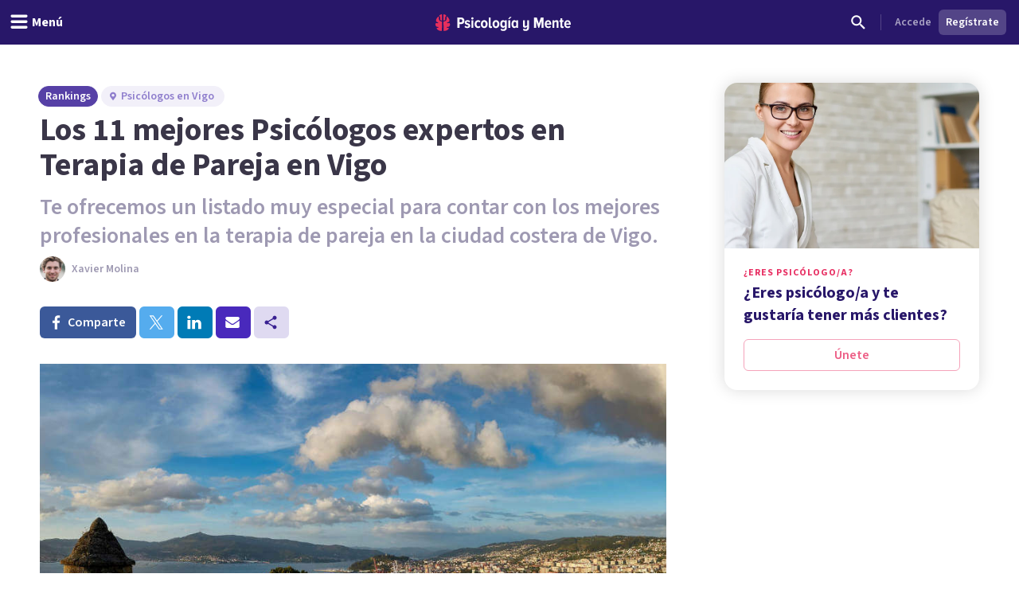

--- FILE ---
content_type: text/html; charset=utf-8
request_url: https://psicologiaymente.com/directorio/es/rankings/mejores-psicologos-terapia-pareja-vigo
body_size: 57181
content:
<!DOCTYPE html><html lang="es" class="__className_aeb8b9"><head><meta charSet="utf-8"/><meta name="viewport" content="width=device-width, initial-scale=1"/><link rel="preload" href="/_next/static/media/9cf9c6e84ed13b5e-s.p.woff2" as="font" crossorigin="" type="font/woff2"/><link rel="preload" as="image" href="https://www.facebook.com/tr?id=849304497362250&amp;ev=PageView&amp;noscript=1"/><link rel="stylesheet" href="/_next/static/css/91ba582940970036.css" data-precedence="next"/><link rel="preload" as="script" fetchPriority="low" href="/_next/static/chunks/webpack-e8357d886513b966.js"/><script src="/_next/static/chunks/37e5948f-35cb56d36f9a27e8.js" async=""></script><script src="/_next/static/chunks/7ec5a403-ab842f180196d392.js" async=""></script><script src="/_next/static/chunks/1673-06fe657d15326dbe.js" async=""></script><script src="/_next/static/chunks/main-app-e552d72477846c6c.js" async=""></script><script src="/_next/static/chunks/5820-bede7e85ffcc067b.js" async=""></script><script src="/_next/static/chunks/1422-10371dfbe21a0dd1.js" async=""></script><script src="/_next/static/chunks/6531-961db4667e297e60.js" async=""></script><script src="/_next/static/chunks/7117-76212cce0f90a8f4.js" async=""></script><script src="/_next/static/chunks/3040-a9f39513206cdc19.js" async=""></script><script src="/_next/static/chunks/2855-784a203548063e99.js" async=""></script><script src="/_next/static/chunks/3188-48336ea7d0aba2b8.js" async=""></script><script src="/_next/static/chunks/6983-a9dc118e0648aece.js" async=""></script><script src="/_next/static/chunks/8625-fd9cf29d9bf4ef10.js" async=""></script><script src="/_next/static/chunks/762-2c42ea968ae82fa7.js" async=""></script><script src="/_next/static/chunks/3882-1e1022068bfbcea8.js" async=""></script><script src="/_next/static/chunks/3990-821bd82d0c49c1fe.js" async=""></script><script src="/_next/static/chunks/9145-a6e1716890cecc74.js" async=""></script><script src="/_next/static/chunks/3015-e0ad3706e3bff72f.js" async=""></script><script src="/_next/static/chunks/1997-10b4614fd2c057d2.js" async=""></script><script src="/_next/static/chunks/5114-5bd8d3870051581c.js" async=""></script><script src="/_next/static/chunks/8905-dfee998a03281666.js" async=""></script><script src="/_next/static/chunks/9720-b68aac23726b16d8.js" async=""></script><script src="/_next/static/chunks/2473-10cae10889694401.js" async=""></script><script src="/_next/static/chunks/3603-48498b78db1a948d.js" async=""></script><script src="/_next/static/chunks/7514-165dd8516a0c34b5.js" async=""></script><script src="/_next/static/chunks/4185-9903047beeb157bf.js" async=""></script><script src="/_next/static/chunks/8606-a66684c8680e47a6.js" async=""></script><script src="/_next/static/chunks/4341-5d2e2dbd8cc6e9b5.js" async=""></script><script src="/_next/static/chunks/app/directorio/(rankings)/layout-c31d992fed692a59.js" async=""></script><script src="/_next/static/chunks/app/layout-57d7bc9e11a10d4e.js" async=""></script><script src="/_next/static/chunks/app/global-error-df95b1c91883caee.js" async=""></script><script src="/_next/static/chunks/1681-3b0aab32791d8927.js" async=""></script><script src="/_next/static/chunks/3799-dac6a01c342a5e1f.js" async=""></script><script src="/_next/static/chunks/9905-c773ed8a57dcb19a.js" async=""></script><script src="/_next/static/chunks/4635-cc5b6bde76ee732d.js" async=""></script><script src="/_next/static/chunks/6514-886446d99154fb66.js" async=""></script><script src="/_next/static/chunks/2977-1b78beb656ba56ab.js" async=""></script><script src="/_next/static/chunks/6541-6239f8a2132cba1c.js" async=""></script><script src="/_next/static/chunks/app/directorio/(rankings)/%5BcountryCode%5D/rankings/%5Bslug%5D/page-73e02be4c4264d9b.js" async=""></script><script async="" type="text/javascript" src="//clickiocmp.com/t/consent_213878.js"></script><script async="" type="text/javascript" src="//s.clickiocdn.com/t/213878/360_light.js"></script><link rel="mask-icon" href="/safari-pinned-tab.svg" color="#5bbad5"/><meta name="theme-color" content="#ffffff"/><title>Los 11 mejores Psicólogos para Terapia de Pareja en Vigo</title><meta name="description" content="Selección de los 11 mejores psicólogos expertos en Terapia de Pareja en Vigo. Conoce sus especializaciones, las opiniones de sus pacientes, y reserva cita."/><link rel="manifest" href="/site.webmanifest"/><meta name="googlebot" content="max-image-preview:large"/><meta name="article:publisher" content="https://www.facebook.com/psicologiaymente"/><meta name="fb:admins" content="859019766"/><meta name="fb:admins" content="1531438395"/><meta name="twitter:title" content="Los 11 mejores Psicólogos para Terapia de Pareja en Vigo"/><meta name="twitter:description" content="Selección de los 11 mejores psicólogos expertos en Terapia de Pareja en Vigo. Conoce sus especializaciones, las opiniones de sus pacientes, y reserva cita."/><link rel="canonical" href="https://psicologiaymente.com/directorio/es/rankings/mejores-psicologos-terapia-pareja-vigo"/><meta property="og:title" content="Los 11 mejores Psicólogos para Terapia de Pareja en Vigo"/><meta property="og:description" content="Selección de los 11 mejores psicólogos expertos en Terapia de Pareja en Vigo. Conoce sus especializaciones, las opiniones de sus pacientes, y reserva cita."/><meta property="og:url" content="https://psicologiaymente.com/directorio/es/rankings/mejores-psicologos-terapia-pareja-vigo"/><meta property="og:image" content="https://psicologiaymente.com/rankings/2033/og-image"/><meta name="twitter:card" content="summary_large_image"/><meta name="twitter:title" content="Los 11 mejores Psicólogos para Terapia de Pareja en Vigo"/><meta name="twitter:description" content="Selección de los 11 mejores psicólogos expertos en Terapia de Pareja en Vigo. Conoce sus especializaciones, las opiniones de sus pacientes, y reserva cita."/><meta name="twitter:image" content="https://psicologiaymente.com/rankings/2033/og-image"/><link rel="apple-touch-icon" href="/apple-touch-icon.png" sizes="180x180"/><link rel="icon" href="/favicon-32x32.png" type="image/png" sizes="32x32"/><link rel="icon" href="/favicon-16x16.png" type="image/png" sizes="16x16"/><meta name="next-size-adjust"/><script src="/_next/static/chunks/polyfills-c67a75d1b6f99dc8.js" noModule=""></script></head><body><noscript><iframe class="invisible hidden" src="https://www.googletagmanager.com/ns.html?id=GTM-TNWG5DJ" height="0" width="0"></iframe></noscript><script>(window.__lxGc__=window.__lxGc__||{'s':{},'b':0}).cmd=window.__lxGc__.cmd||[];</script><noscript><img height="1" width="1" style="display:none" src="https://www.facebook.com/tr?id=849304497362250&amp;ev=PageView&amp;noscript=1" alt=""/></noscript><div style="position:fixed;z-index:9999;top:16px;left:16px;right:16px;bottom:16px;pointer-events:none"></div><header class="fixed left-0 right-0 top-0 z-50 h-auto bg-purple-pop-700"><div class="flex h-auto w-full flex-col items-center justify-end"><div class="flex h-14 w-full items-center justify-between px-4"><div class="-ml-4 md:flex-1"><button aria-label="header_menu_toggle_id" class="inline-flex h-10 w-10 items-center justify-center text-white lg:w-auto lg:px-3"><svg xmlns="http://www.w3.org/2000/svg" viewBox="0 0 24 24" class="h-6 w-6 fill-current"><path d="M20.8046875,9.390625 C21.2786482,9.390625 21.6796859,9.56380035 22.0078125,9.91015625 C22.3359391,10.2565121 22.5,10.6666643 22.5,11.140625 C22.5,11.6145857 22.3359391,12.0247379 22.0078125,12.3710937 C21.6796859,12.7174496 21.2786482,12.890625 20.8046875,12.890625 L3.1953125,12.890625 C2.7213518,12.890625 2.32031414,12.7174496 1.9921875,12.3710937 C1.66406086,12.0247379 1.5,11.6145857 1.5,11.140625 C1.5,10.6666643 1.66406086,10.2565121 1.9921875,9.91015625 C2.32031414,9.56380035 2.7213518,9.390625 3.1953125,9.390625 L20.8046875,9.390625 Z M20.8046875,2.390625 C21.2786482,2.390625 21.6796859,2.56380035 22.0078125,2.91015625 C22.3359391,3.25651215 22.5,3.6666643 22.5,4.140625 C22.5,4.6145857 22.3359391,5.02473785 22.0078125,5.37109375 C21.6796859,5.71744965 21.2786482,5.890625 20.8046875,5.890625 L3.1953125,5.890625 C2.7213518,5.890625 2.32031414,5.71744965 1.9921875,5.37109375 C1.66406086,5.02473785 1.5,4.6145857 1.5,4.140625 C1.5,3.6666643 1.66406086,3.25651215 1.9921875,2.91015625 C2.32031414,2.56380035 2.7213518,2.390625 3.1953125,2.390625 L20.8046875,2.390625 Z M20.8046875,16.390625 C21.2786482,16.390625 21.6796859,16.5638004 22.0078125,16.9101562 C22.3359391,17.2565121 22.5,17.6666643 22.5,18.140625 C22.5,18.6145857 22.3359391,19.0247379 22.0078125,19.3710938 C21.6796859,19.7174496 21.2786482,19.890625 20.8046875,19.890625 L3.1953125,19.890625 C2.7213518,19.890625 2.32031414,19.7174496 1.9921875,19.3710938 C1.66406086,19.0247379 1.5,18.6145857 1.5,18.140625 C1.5,17.6666643 1.66406086,17.2565121 1.9921875,16.9101562 C2.32031414,16.5638004 2.7213518,16.390625 3.1953125,16.390625 L20.8046875,16.390625 Z"></path></svg><p id="header_menu_toggle_id" class="font-body text-body font-bold hidden lg:ml-1 lg:block">Menú</p></button></div><div class="ml-2 flex items-center gap-4 lg:ml-0"><a href="/" title="Psicología y Mente"><svg width="170" height="21" viewBox="0 0 170 21" fill="none" xmlns="http://www.w3.org/2000/svg" class="text-white"><path fill-rule="evenodd" clip-rule="evenodd" d="M165.91 9.24303C164.588 9.24303 164.102 10.4404 164.063 11.4213H167.757C167.737 10.4404 167.271 9.24303 165.91 9.24303ZM161.711 12.2847C161.711 9.53753 163.325 7.32003 165.949 7.32003C168.554 7.32003 169.993 9.43912 169.993 12.3829V13.0697H164.063C164.18 14.3454 164.938 15.3464 166.357 15.3464C167.057 15.3464 167.893 15.0125 168.418 14.4041L169.507 15.8563C168.671 16.7788 167.388 17.2693 166.124 17.2693C163.461 17.2693 161.711 15.2676 161.711 12.2847ZM156.955 14.7575V9.61588H155.75V7.55552H156.955V4.96502H159.307V7.55552H160.843V9.61588H159.307V14.2079C159.307 14.8164 159.521 15.1892 159.988 15.1892C160.279 15.1892 160.552 15.0715 160.688 14.9145L161.154 16.7197C160.804 17.0337 160.201 17.2693 159.366 17.2693C157.713 17.2693 156.955 16.4255 156.955 14.7575ZM152.277 17.0337V10.8132C152.277 9.79264 151.81 9.40017 151.033 9.40017C150.255 9.40017 149.633 10.0085 149.302 10.5775V17.0337H146.97V7.55552H149.302V8.79154C149.808 8.04583 150.877 7.32003 152.083 7.32003C153.832 7.32003 154.61 8.32056 154.61 9.92987V17.0337H152.277ZM141.456 9.24303C140.134 9.24303 139.647 10.4404 139.609 11.4213H143.302C143.283 10.4404 142.816 9.24303 141.456 9.24303ZM137.256 12.2847C137.256 9.53753 138.87 7.32003 141.494 7.32003C144.099 7.32003 145.538 9.43912 145.538 12.3829V13.0697H139.609C139.725 14.3454 140.484 15.3464 141.903 15.3464C142.603 15.3464 143.439 15.0125 143.963 14.4041L145.052 15.8563C144.216 16.7788 142.933 17.2693 141.669 17.2693C139.006 17.2693 137.256 15.2676 137.256 12.2847ZM133.246 17.0337V8.22259L130.31 17.0337H129.319L126.403 8.22259V17.0337H123.798V3.94443H127.278L129.805 11.6371L132.371 3.94443H135.832V17.0337H133.246ZM109.879 19.6437L110.792 17.8383C111.415 18.5647 112.348 18.8785 113.184 18.8785C114.467 18.8785 115.186 18.0739 115.186 16.7197V15.464C114.681 16.2097 113.65 16.8965 112.425 16.8965C110.676 16.8965 109.898 15.9349 109.898 14.3258V7.55552H112.231V13.4425C112.231 14.4435 112.698 14.8164 113.475 14.8164C114.253 14.8164 114.875 14.2471 115.186 13.678V7.55552H117.538V16.7197C117.538 19.3297 115.944 20.88 113.3 20.88C111.881 20.88 110.734 20.468 109.879 19.6437ZM101.384 14.0707V10.5186C101.072 9.91039 100.392 9.41979 99.7505 9.41979C98.5258 9.41979 97.9037 10.6363 97.9037 12.2847C97.9037 13.9529 98.5258 15.1892 99.7505 15.1892C100.392 15.1892 101.072 14.6986 101.384 14.0707ZM101.384 17.0337V15.8368C100.8 16.7788 99.9061 17.2693 98.9924 17.2693C96.8734 17.2693 95.4931 15.4051 95.4931 12.2847C95.4931 9.2628 96.8734 7.32003 98.9924 7.32003C99.9061 7.32003 100.82 7.77138 101.384 8.77206V7.55552H103.716V17.0337H101.384ZM91.5465 17.0339H93.8794V7.55552H91.5465V17.0339ZM92.8685 6.12269H91.3134L93.413 3.29684H95.4931L92.8685 6.12269ZM87.2573 13.7762V10.4991C86.9463 9.89062 86.2659 9.40017 85.6243 9.40017C84.3995 9.40017 83.7775 10.4991 83.7775 12.1477C83.7775 13.7959 84.3995 14.8752 85.6243 14.8752C86.2659 14.8752 86.9463 14.3846 87.2573 13.7762ZM81.775 19.6437L82.6888 17.8383C83.3498 18.5251 84.1663 18.8785 85.1382 18.8785C86.2076 18.8785 87.2573 18.2898 87.2573 16.7197V15.4834C86.674 16.4255 85.7799 16.9554 84.8662 16.9554C82.7472 16.9554 81.3669 15.2481 81.3669 12.1477C81.3669 9.10581 82.7276 7.32003 84.8662 7.32003C85.7799 7.32003 86.674 7.77138 87.2573 8.77206V7.55552H89.5902V16.7197C89.5902 19.9774 87.3545 20.88 85.255 20.88C83.8553 20.88 82.7666 20.5468 81.775 19.6437ZM77.8094 12.2847C77.8094 10.7344 77.2457 9.40017 75.9626 9.40017C74.699 9.40017 74.1157 10.7344 74.1157 12.2847C74.1157 13.8549 74.699 15.1892 75.9626 15.1892C77.2457 15.1892 77.8094 13.8549 77.8094 12.2847ZM71.6857 12.2847C71.6857 9.61588 73.1826 7.32003 75.9626 7.32003C78.762 7.32003 80.2396 9.61588 80.2396 12.2847C80.2396 14.9536 78.762 17.2693 75.9626 17.2693C73.1826 17.2693 71.6857 14.9536 71.6857 12.2847ZM67.0007 14.7575V3.94443H69.3335V14.2079C69.3335 14.8164 69.5668 15.1892 70.0334 15.1892C70.3057 15.1892 70.5972 15.0715 70.7138 14.9145L71.2 16.7197C70.8499 17.0337 70.2472 17.2693 69.3919 17.2693C67.7589 17.2693 67.0007 16.4255 67.0007 14.7575ZM63.1002 12.2847C63.1002 10.7344 62.5364 9.40017 61.2535 9.40017C59.9898 9.40017 59.4066 10.7344 59.4066 12.2847C59.4066 13.8549 59.9898 15.1892 61.2535 15.1892C62.5364 15.1892 63.1002 13.8549 63.1002 12.2847ZM56.9764 12.2847C56.9764 9.61588 58.4733 7.32003 61.2535 7.32003C64.0529 7.32003 65.5304 9.61588 65.5304 12.2847C65.5304 14.9536 64.0529 17.2693 61.2535 17.2693C58.4733 17.2693 56.9764 14.9536 56.9764 12.2847ZM49.1626 12.2847C49.1626 9.40017 50.8928 7.32003 53.4784 7.32003C54.9559 7.32003 55.9474 7.92837 56.4723 8.59544L55.3448 10.2244C54.917 9.67476 54.4116 9.40017 53.7506 9.40017C52.4091 9.40017 51.5733 10.6167 51.5733 12.2847C51.5733 13.9529 52.4091 15.1892 53.7506 15.1892C54.4116 15.1892 54.917 14.8947 55.3448 14.3454L56.4723 15.9938C55.9474 16.6808 54.9559 17.2693 53.4784 17.2693C50.8928 17.2693 49.1626 15.1892 49.1626 12.2847ZM45.2162 17.0339H47.5489V7.55552H45.2162V17.0339ZM44.9829 5.08276C44.9829 4.29795 45.6246 3.65022 46.3827 3.65022C47.1604 3.65022 47.8018 4.29795 47.8018 5.08276C47.8018 5.86758 47.1604 6.49554 46.3827 6.49554C45.6246 6.49554 44.9829 5.86758 44.9829 5.08276ZM36.4682 15.9152L37.4596 14.2471C38.043 14.8555 39.0926 15.4051 40.0452 15.4051C40.9591 15.4051 41.4449 15.0125 41.4449 14.4041C41.4449 12.8343 36.7985 13.6978 36.7985 10.1655C36.7985 8.63454 38.004 7.32003 40.2203 7.32003C41.5616 7.32003 42.6891 7.81049 43.5056 8.53657L42.5725 10.1655C42.1059 9.65499 41.2311 9.18416 40.2591 9.18416C39.5009 9.18416 38.9956 9.57678 38.9956 10.0869C38.9956 11.4999 43.7002 10.7542 43.7002 14.3258C43.7002 16.033 42.3198 17.2693 40.1037 17.2693C38.5677 17.2693 37.2652 16.7395 36.4682 15.9152ZM33.7216 8.12447C33.7216 6.98614 33.0412 6.2602 32.0303 6.2602H30.164V9.98874H32.0303C33.0412 9.98874 33.7216 9.24303 33.7216 8.12447ZM27.559 17.0337V3.94443H32.3414C35.0242 3.94443 36.3851 5.88734 36.3851 8.12447C36.3851 10.3616 35.0242 12.2847 32.3414 12.2847H30.164V17.0337H27.559Z" fill="currentColor"></path><mask id="mask0" mask-type="alpha" maskUnits="userSpaceOnUse" x="27" y="3" width="143" height="18"><path fill-rule="evenodd" clip-rule="evenodd" d="M165.91 9.24303C164.588 9.24303 164.102 10.4404 164.063 11.4213H167.757C167.737 10.4404 167.271 9.24303 165.91 9.24303ZM161.711 12.2847C161.711 9.53753 163.325 7.32003 165.949 7.32003C168.554 7.32003 169.993 9.43912 169.993 12.3829V13.0697H164.063C164.18 14.3454 164.938 15.3464 166.357 15.3464C167.057 15.3464 167.893 15.0125 168.418 14.4041L169.507 15.8563C168.671 16.7788 167.388 17.2693 166.124 17.2693C163.461 17.2693 161.711 15.2676 161.711 12.2847ZM156.955 14.7575V9.61588H155.75V7.55552H156.955V4.96502H159.307V7.55552H160.843V9.61588H159.307V14.2079C159.307 14.8164 159.521 15.1892 159.988 15.1892C160.279 15.1892 160.552 15.0715 160.688 14.9145L161.154 16.7197C160.804 17.0337 160.201 17.2693 159.366 17.2693C157.713 17.2693 156.955 16.4255 156.955 14.7575ZM152.277 17.0337V10.8132C152.277 9.79264 151.81 9.40017 151.033 9.40017C150.255 9.40017 149.633 10.0085 149.302 10.5775V17.0337H146.97V7.55552H149.302V8.79154C149.808 8.04583 150.877 7.32003 152.083 7.32003C153.832 7.32003 154.61 8.32056 154.61 9.92987V17.0337H152.277ZM141.456 9.24303C140.134 9.24303 139.647 10.4404 139.609 11.4213H143.302C143.283 10.4404 142.816 9.24303 141.456 9.24303ZM137.256 12.2847C137.256 9.53753 138.87 7.32003 141.494 7.32003C144.099 7.32003 145.538 9.43912 145.538 12.3829V13.0697H139.609C139.725 14.3454 140.484 15.3464 141.903 15.3464C142.603 15.3464 143.439 15.0125 143.963 14.4041L145.052 15.8563C144.216 16.7788 142.933 17.2693 141.669 17.2693C139.006 17.2693 137.256 15.2676 137.256 12.2847ZM133.246 17.0337V8.22259L130.31 17.0337H129.319L126.403 8.22259V17.0337H123.798V3.94443H127.278L129.805 11.6371L132.371 3.94443H135.832V17.0337H133.246ZM109.879 19.6437L110.792 17.8383C111.415 18.5647 112.348 18.8785 113.184 18.8785C114.467 18.8785 115.186 18.0739 115.186 16.7197V15.464C114.681 16.2097 113.65 16.8965 112.425 16.8965C110.676 16.8965 109.898 15.9349 109.898 14.3258V7.55552H112.231V13.4425C112.231 14.4435 112.698 14.8164 113.475 14.8164C114.253 14.8164 114.875 14.2471 115.186 13.678V7.55552H117.538V16.7197C117.538 19.3297 115.944 20.88 113.3 20.88C111.881 20.88 110.734 20.468 109.879 19.6437ZM101.384 14.0707V10.5186C101.072 9.91039 100.392 9.41979 99.7505 9.41979C98.5258 9.41979 97.9037 10.6363 97.9037 12.2847C97.9037 13.9529 98.5258 15.1892 99.7505 15.1892C100.392 15.1892 101.072 14.6986 101.384 14.0707ZM101.384 17.0337V15.8368C100.8 16.7788 99.9061 17.2693 98.9924 17.2693C96.8734 17.2693 95.4931 15.4051 95.4931 12.2847C95.4931 9.2628 96.8734 7.32003 98.9924 7.32003C99.9061 7.32003 100.82 7.77138 101.384 8.77206V7.55552H103.716V17.0337H101.384ZM91.5465 17.0339H93.8794V7.55552H91.5465V17.0339ZM92.8685 6.12269H91.3134L93.413 3.29684H95.4931L92.8685 6.12269ZM87.2573 13.7762V10.4991C86.9463 9.89062 86.2659 9.40017 85.6243 9.40017C84.3995 9.40017 83.7775 10.4991 83.7775 12.1477C83.7775 13.7959 84.3995 14.8752 85.6243 14.8752C86.2659 14.8752 86.9463 14.3846 87.2573 13.7762ZM81.775 19.6437L82.6888 17.8383C83.3498 18.5251 84.1663 18.8785 85.1382 18.8785C86.2076 18.8785 87.2573 18.2898 87.2573 16.7197V15.4834C86.674 16.4255 85.7799 16.9554 84.8662 16.9554C82.7472 16.9554 81.3669 15.2481 81.3669 12.1477C81.3669 9.10581 82.7276 7.32003 84.8662 7.32003C85.7799 7.32003 86.674 7.77138 87.2573 8.77206V7.55552H89.5902V16.7197C89.5902 19.9774 87.3545 20.88 85.255 20.88C83.8553 20.88 82.7666 20.5468 81.775 19.6437ZM77.8094 12.2847C77.8094 10.7344 77.2457 9.40017 75.9626 9.40017C74.699 9.40017 74.1157 10.7344 74.1157 12.2847C74.1157 13.8549 74.699 15.1892 75.9626 15.1892C77.2457 15.1892 77.8094 13.8549 77.8094 12.2847ZM71.6857 12.2847C71.6857 9.61588 73.1826 7.32003 75.9626 7.32003C78.762 7.32003 80.2396 9.61588 80.2396 12.2847C80.2396 14.9536 78.762 17.2693 75.9626 17.2693C73.1826 17.2693 71.6857 14.9536 71.6857 12.2847ZM67.0007 14.7575V3.94443H69.3335V14.2079C69.3335 14.8164 69.5668 15.1892 70.0334 15.1892C70.3057 15.1892 70.5972 15.0715 70.7138 14.9145L71.2 16.7197C70.8499 17.0337 70.2472 17.2693 69.3919 17.2693C67.7589 17.2693 67.0007 16.4255 67.0007 14.7575ZM63.1002 12.2847C63.1002 10.7344 62.5364 9.40017 61.2535 9.40017C59.9898 9.40017 59.4066 10.7344 59.4066 12.2847C59.4066 13.8549 59.9898 15.1892 61.2535 15.1892C62.5364 15.1892 63.1002 13.8549 63.1002 12.2847ZM56.9764 12.2847C56.9764 9.61588 58.4733 7.32003 61.2535 7.32003C64.0529 7.32003 65.5304 9.61588 65.5304 12.2847C65.5304 14.9536 64.0529 17.2693 61.2535 17.2693C58.4733 17.2693 56.9764 14.9536 56.9764 12.2847ZM49.1626 12.2847C49.1626 9.40017 50.8928 7.32003 53.4784 7.32003C54.9559 7.32003 55.9474 7.92837 56.4723 8.59544L55.3448 10.2244C54.917 9.67476 54.4116 9.40017 53.7506 9.40017C52.4091 9.40017 51.5733 10.6167 51.5733 12.2847C51.5733 13.9529 52.4091 15.1892 53.7506 15.1892C54.4116 15.1892 54.917 14.8947 55.3448 14.3454L56.4723 15.9938C55.9474 16.6808 54.9559 17.2693 53.4784 17.2693C50.8928 17.2693 49.1626 15.1892 49.1626 12.2847ZM45.2162 17.0339H47.5489V7.55552H45.2162V17.0339ZM44.9829 5.08276C44.9829 4.29795 45.6246 3.65022 46.3827 3.65022C47.1604 3.65022 47.8018 4.29795 47.8018 5.08276C47.8018 5.86758 47.1604 6.49554 46.3827 6.49554C45.6246 6.49554 44.9829 5.86758 44.9829 5.08276ZM36.4682 15.9152L37.4596 14.2471C38.043 14.8555 39.0926 15.4051 40.0452 15.4051C40.9591 15.4051 41.4449 15.0125 41.4449 14.4041C41.4449 12.8343 36.7985 13.6978 36.7985 10.1655C36.7985 8.63454 38.004 7.32003 40.2203 7.32003C41.5616 7.32003 42.6891 7.81049 43.5056 8.53657L42.5725 10.1655C42.1059 9.65499 41.2311 9.18416 40.2591 9.18416C39.5009 9.18416 38.9956 9.57678 38.9956 10.0869C38.9956 11.4999 43.7002 10.7542 43.7002 14.3258C43.7002 16.033 42.3198 17.2693 40.1037 17.2693C38.5677 17.2693 37.2652 16.7395 36.4682 15.9152ZM33.7216 8.12447C33.7216 6.98614 33.0412 6.2602 32.0303 6.2602H30.164V9.98874H32.0303C33.0412 9.98874 33.7216 9.24303 33.7216 8.12447ZM27.559 17.0337V3.94443H32.3414C35.0242 3.94443 36.3851 5.88734 36.3851 8.12447C36.3851 10.3616 35.0242 12.2847 32.3414 12.2847H30.164V17.0337H27.559Z" fill="currentColor"></path></mask><g mask="url(#mask0)"></g><path fill-rule="evenodd" clip-rule="evenodd" d="M10.056 0.457083L10.0713 0.455495L10.0727 0.391559C10.0799 0.044597 10.3131 0.000288654 10.5092 0L10.579 0.0059174L10.5822 0.006182C10.7369 0.0192325 10.8971 0.0327371 11.0608 0.0717304C11.1168 0.0810886 11.1729 0.0963945 11.2288 0.11163L11.2288 0.111633L11.2344 0.113152L11.2461 0.116291L11.2461 0.116294L11.2461 0.116297C11.2775 0.124764 11.3082 0.13303 11.333 0.138554C11.3739 0.153131 11.4152 0.165976 11.4565 0.178388C11.5101 0.194697 11.5638 0.21115 11.6178 0.232943L11.7515 0.284612C11.7935 0.305828 11.8355 0.324302 11.8874 0.345807C11.918 0.355044 12.0012 0.399496 12.0621 0.432259C12.1072 0.456361 12.1476 0.477866 12.1635 0.484505C12.3313 0.580194 12.5084 0.686274 12.6676 0.813281C12.7116 0.844383 12.7509 0.878087 12.7902 0.911799L12.7965 0.917197C12.8286 0.945196 12.861 0.972907 12.8875 0.992535C12.9186 1.02458 12.9516 1.05503 12.9843 1.08519L12.9868 1.08754C13.0238 1.12167 13.0606 1.15566 13.0961 1.19488C13.2216 1.32088 13.3238 1.46044 13.4226 1.59539L13.4332 1.60968C13.6322 1.93066 13.3856 2.15927 13.0427 2.42483L13.0415 2.42578L13.0415 2.42579L13.0415 2.4258C12.9409 2.50376 12.8542 2.57102 12.8033 2.63685C12.6633 2.81841 12.5553 3.03014 12.4734 3.2843C12.3725 3.60528 12.3196 3.94965 12.312 4.33687C12.3099 4.46865 12.3099 4.60099 12.3099 4.73334C12.3099 4.86468 12.3099 4.99616 12.3076 5.12793L12.3073 5.17801L12.3073 5.17965C12.3052 5.58672 12.3032 6.00772 12.2495 6.41648C12.2189 6.65895 12.1735 6.85451 12.1067 7.03218C12.0047 7.30957 11.8449 7.38895 11.58 7.52043L11.5666 7.52712C11.5197 7.55038 11.4704 7.5749 11.4185 7.60241C11.1977 7.71831 10.8083 7.83117 10.5378 7.88284C10.5029 7.88962 10.4692 7.89309 10.4379 7.89309C10.0794 7.89309 10.066 7.43514 10.066 7.42994C10.0425 5.29867 9.99472 0.937258 10.056 0.457083ZM6.01192 6.30243C5.98184 6.01566 5.97363 5.72123 5.9696 5.47198C5.96716 5.16644 5.96716 4.86104 5.96716 4.55391C5.96975 4.28431 5.95204 4.02019 5.91447 3.76791C5.87143 3.49268 5.80406 3.25411 5.70848 3.0392C5.58655 2.7608 5.42922 2.54604 5.2274 2.38266C5.18091 2.34499 5.12261 2.31324 5.061 2.27976C4.93072 2.20904 4.79642 2.13586 4.75827 2.0051C4.72891 1.90407 4.75985 1.76999 4.84522 1.61427L4.85904 1.5955C4.95793 1.46041 5.06013 1.32085 5.1881 1.19225C5.22116 1.1556 5.25777 1.12181 5.29486 1.08757L5.29794 1.08473C5.33033 1.05486 5.363 1.02455 5.38632 0.999434C5.42073 0.972878 5.45297 0.945167 5.48521 0.917168L5.48937 0.913595C5.5293 0.879272 5.56937 0.844829 5.6175 0.810655C5.77124 0.687833 5.94931 0.582041 6.11154 0.487796C6.13399 0.477981 6.1743 0.456477 6.21892 0.432518C6.2765 0.401633 6.36345 0.355015 6.40174 0.34318C6.44622 0.324273 6.48811 0.3058 6.52395 0.287326L6.66488 0.232626C6.71607 0.211845 6.76793 0.195916 6.81968 0.18002L6.81969 0.180019L6.82509 0.178359C6.86641 0.165947 6.90786 0.153246 6.94112 0.14069C6.97653 0.132319 7.01194 0.122649 7.04735 0.112979L7.05896 0.109848C7.11296 0.0952732 7.16711 0.0806573 7.22527 0.0706913C7.38811 0.0324711 7.54879 0.0188967 7.70416 0.00577144L7.70448 0.00574421L7.76623 0.000259788C8.06968 0.000259788 8.20614 0.120628 8.20902 0.390664L8.20974 0.455322L8.22557 0.457054C8.28548 0.925908 8.24223 5.09781 8.2184 7.39563L8.21809 7.42616L8.21766 7.44146C8.21535 7.6184 8.17548 7.91543 7.93537 7.91543C7.91234 7.91543 7.88773 7.91283 7.86153 7.90792C7.59393 7.8551 7.21232 7.75883 7.00632 7.67195L6.91722 7.63515L6.91697 7.63504C6.52184 7.47187 6.28339 7.3734 6.15285 6.99073C6.08519 6.79257 6.04028 6.57406 6.01192 6.30243ZM7.52605 8.92074L7.47006 8.90934L7.46989 8.9093C7.1593 8.84595 6.83807 8.78043 6.52748 8.67885C6.23094 8.58431 5.94405 8.46062 5.67544 8.3111C5.22934 8.06358 4.89826 7.68761 4.69155 7.19372C4.57366 6.91387 4.48671 6.61483 4.4251 6.28013C4.3537 5.89117 4.32016 5.48605 4.32247 5.04181C4.32395 4.68277 4.32354 4.32424 4.32312 3.96574L4.32304 3.89427L4.32247 3.31941C4.32247 3.16513 4.30202 3.03827 4.25985 2.9319C4.18643 2.74196 4.01139 2.7105 3.77028 2.81889C3.57782 2.90173 3.39716 3.01647 3.2463 3.15142C3.19722 3.19789 3.14755 3.24696 3.09962 3.29805C2.71167 3.65584 1.92586 4.45426 1.35078 5.52891C1.11053 5.97777 0.962693 6.35504 0.872005 6.66448C0.788514 6.86062 0.729207 7.06267 0.69869 7.26704L0.682712 7.36562C0.683719 7.38496 0.68372 7.41368 0.681416 7.44485L0.67206 7.53145L0.672491 7.77319L0.674363 7.77305L0.683 7.84435C0.686455 7.87018 0.688614 7.89544 0.690773 7.92099L0.691186 7.92576C0.694624 7.96557 0.697887 8.00336 0.706607 8.03861C0.759005 8.31601 0.849405 8.56165 0.975936 8.77237C1.09815 8.99189 1.26513 9.19409 1.47357 9.37522C1.67668 9.54524 1.89865 9.67946 2.13242 9.77241C2.15603 9.77919 2.18741 9.79103 2.21822 9.80272L2.2287 9.80667L2.22871 9.80667C2.25609 9.81702 2.28255 9.82701 2.30617 9.83303C2.3435 9.84195 2.37854 9.85303 2.41586 9.86483L2.4159 9.86485L2.41615 9.86492L2.47617 9.88354C2.55391 9.89393 2.62919 9.9049 2.70477 9.91775L2.71355 9.91991L2.72218 9.92135L2.86714 9.93045C2.88647 9.93241 2.9052 9.93292 2.92395 9.93343H2.92398C2.93412 9.93371 2.94426 9.93398 2.95452 9.93449C3.07198 9.97692 3.50455 10.158 3.42883 10.5017C3.36866 10.7746 3.10394 10.9855 2.94444 11.0905L2.64402 11.1297C2.56989 11.1317 2.49879 11.1356 2.42619 11.1396L2.416 11.1402L2.39758 11.1411C2.3066 11.1389 2.19447 11.131 2.07326 11.118C1.99783 11.11 1.92946 11.0968 1.85993 11.0832L1.84453 11.0802L1.84418 11.0801C1.81784 11.0751 1.79132 11.07 1.7642 11.0651C1.418 10.9982 1.18625 10.9683 1.01106 10.9683C0.695379 10.9683 0.540058 11.0578 0.395101 11.3232C0.268282 11.5535 0.165791 11.8207 0.0902172 12.117C0.0170911 12.395 -0.0116987 12.6975 0.00427962 13.0167C0.0241446 13.3397 0.0756784 13.5899 0.19458 13.9388C0.305997 14.2367 0.466644 14.5146 0.671628 14.7629C0.862216 15.0001 1.10232 15.2121 1.38619 15.3932C1.65538 15.5615 1.94543 15.6865 2.24801 15.7646C2.52872 15.8429 2.82021 15.8592 3.01541 15.8592C3.05543 15.8592 3.09472 15.8585 3.13258 15.8574C3.14924 15.8569 3.16539 15.8568 3.18145 15.8567C3.20799 15.8566 3.2343 15.8565 3.26228 15.8545C3.40205 15.9082 3.7887 16.0879 3.71673 16.4143C3.64763 16.7279 3.30935 16.9587 3.17001 17.0421C3.02476 17.0717 2.88341 17.0869 2.73615 17.1022L2.69786 17.1061C2.58414 17.111 2.47473 17.1155 2.36087 17.1155C2.28339 17.1125 2.20627 17.106 2.12861 17.0995L2.12851 17.0995L2.10925 17.0979L2.02115 17.0904C1.98574 17.0869 1.95378 17.0852 1.92384 17.0852C1.75312 17.0852 1.63997 17.137 1.57764 17.2435C1.45298 17.4565 1.56253 17.83 1.62932 17.9503C1.72778 18.1369 1.85892 18.3163 1.99783 18.5061L2.01266 18.5266C2.16366 18.7139 2.34144 18.9096 2.49863 19.0607C2.52454 19.0913 2.56916 19.1311 2.60875 19.1662L2.85375 19.3802C2.93508 19.4463 3.01224 19.5085 3.09429 19.5647C3.27106 19.7009 3.47317 19.8284 3.73328 19.9682C3.76967 19.9876 3.80649 20.0046 3.84334 20.0216L3.84341 20.0217L3.87536 20.0365C4.13317 20.1914 4.71962 20.4836 5.69113 20.6477C7.05448 20.8781 7.22419 20.8428 7.22419 20.8428L7.22448 20.8411C7.39636 20.8667 7.58291 20.8664 7.87326 20.8609C8.03189 20.859 8.05708 20.6362 8.05809 20.6266L8.05917 20.5756C8.07175 19.9873 8.19006 14.4542 8.21125 9.3006C8.21125 9.14358 7.98064 9.0157 7.52605 8.92074ZM17.8849 11.3198C17.9937 11.5465 18.1154 11.8186 18.1916 12.1175C18.2646 12.3955 18.2934 12.6978 18.2774 13.0159C18.2574 13.3402 18.2059 13.5903 18.0877 13.9367C17.9739 14.2417 17.8132 14.5194 17.6092 14.7636C17.4195 15.0003 17.1793 15.212 16.896 15.3928C16.6263 15.5614 16.3361 15.6865 16.0324 15.7651C15.753 15.8428 15.4615 15.8593 15.2663 15.8593C15.2262 15.8593 15.187 15.8586 15.1489 15.8573C15.1318 15.8568 15.1155 15.8568 15.0991 15.8568C15.0493 15.8569 14.9996 15.8569 14.9321 15.8423L14.8047 15.8219L14.6521 15.7965C14.579 15.8209 14.0767 16.0025 14.1579 16.3708C14.2008 16.5658 14.3482 16.7287 14.487 16.8443C14.5374 16.8683 14.5887 16.8907 14.6421 16.9096C14.7104 16.9416 14.8009 16.9645 14.897 16.9888L14.8981 16.9891L14.9388 16.9993C15.1473 17.061 15.341 17.081 15.5462 17.1022L15.5883 17.1064C15.6969 17.111 15.8054 17.1155 15.9221 17.1155H15.9237C16.0058 17.1122 16.0881 17.1051 16.1713 17.0979L16.2652 17.09C16.4912 17.0571 16.64 17.1015 16.7127 17.2256C16.8361 17.4367 16.7195 17.8294 16.6512 17.9522C16.5517 18.1451 16.4091 18.3377 16.2726 18.5218L16.2711 18.5239C16.1136 18.7194 15.9365 18.9151 15.7811 19.0649C15.7596 19.0893 15.7224 19.1224 15.6855 19.1551L15.6783 19.1615L15.4298 19.3787L15.4212 19.3857C15.3422 19.4495 15.267 19.5102 15.184 19.5671C15.0108 19.7007 14.809 19.8281 14.5486 19.9681C14.5358 19.975 14.5228 19.9813 14.5098 19.9876C14.5036 19.9906 14.4975 19.9937 14.4913 19.9967C14.2428 20.1487 13.6518 20.4505 12.6584 20.6183C11.8767 20.7504 11.4884 20.795 11.2985 20.8091C11.1404 20.8631 11.0047 20.88 10.7894 20.88C10.6867 20.88 10.5672 20.8761 10.4216 20.8699C10.2457 20.8616 10.225 20.6315 10.224 20.6198L10.2239 20.6195L10.0705 9.29951C10.0667 9.08865 10.3152 8.997 10.5249 8.95716C10.5986 8.94235 10.6723 8.92838 10.7459 8.91444C10.7583 8.91209 10.7707 8.90973 10.7832 8.90737C11.0567 8.8557 11.3392 8.8023 11.6146 8.72018C12.0121 8.60255 12.3539 8.45736 12.66 8.27637C13.0092 8.06883 13.2794 7.78826 13.4631 7.44202C13.5592 7.26277 13.6416 7.06764 13.7076 6.86154C13.8653 6.36116 13.9477 5.81171 13.9525 5.22863C13.9553 4.83363 13.9544 4.43782 13.9536 4.04238L13.9535 3.99896C13.9534 3.95769 13.9533 3.91643 13.9532 3.87517C13.9529 3.71169 13.9525 3.5483 13.9525 3.385C13.9525 3.31918 13.9559 3.2489 13.9633 3.1711L13.9653 3.1535C13.9772 3.04294 13.9896 2.92849 14.0505 2.84926C14.0917 2.79542 14.1614 2.76814 14.2581 2.76814C14.3642 2.76814 14.4752 2.80264 14.5133 2.81967C14.6771 2.89039 14.8322 2.98579 14.9682 3.0962L14.9696 3.08942C14.9696 3.08942 16.1646 4.04991 16.9563 5.52926C17.2577 6.09242 17.4146 6.54417 17.4939 6.88853C17.5339 7.01352 17.564 7.14023 17.583 7.26796L17.5979 7.35384C17.5979 7.38393 17.6001 7.41166 17.6026 7.44341L17.6028 7.44549L17.6092 7.77296H17.6072L17.5984 7.84484C17.5951 7.86966 17.5933 7.89476 17.5914 7.91972L17.5914 7.92018C17.5885 7.9616 17.5855 8.00071 17.5744 8.04213C17.5227 8.31491 17.4329 8.56084 17.3071 8.77387C17.1833 8.99281 17.0153 9.19501 16.8092 9.37441C16.605 9.5453 16.3831 9.67938 16.1553 9.7703C16.1263 9.77896 16.096 9.79051 16.0662 9.80191L16.0601 9.80429C16.0311 9.81547 16.0026 9.82646 15.9763 9.8328C15.9433 9.84075 15.9135 9.85009 15.8819 9.85999L15.8752 9.86209C15.8538 9.86902 15.8313 9.87624 15.8017 9.88331L15.7972 9.88396C15.7238 9.89457 15.6502 9.90522 15.577 9.9178L15.57 9.91954C15.5654 9.92011 15.5616 9.92083 15.5585 9.92141L15.4126 9.93065C15.2971 9.94234 15.1835 9.94003 15.073 9.93137C14.9715 9.96673 14.5119 10.1481 14.5898 10.5017C14.6325 10.6959 14.7789 10.8584 14.9172 10.974C15.0478 11.0216 15.1864 11.0619 15.3337 11.0902L15.5735 11.1276L15.6083 11.1274L15.641 11.1297C15.7195 11.132 15.8001 11.1364 15.8841 11.141C15.9751 11.139 16.0873 11.131 16.208 11.1179C16.2837 11.1101 16.3521 11.097 16.4215 11.0832L16.4357 11.0805C16.4626 11.0753 16.49 11.07 16.5198 11.0648C16.8201 11.0027 17.0546 10.9724 17.2364 10.9724C17.5796 10.9724 17.7674 11.0731 17.8849 11.3198Z" fill="#E62F5D"></path></svg></a></div><div class="flex-1"></div></div></div></header><div class="h-14 w-full"></div><main><section class="mx-auto grid h-full w-full grid-cols-2 gap-4 md:container sm:max-w-[592px] sm:grid-cols-4 md:max-w-[716px] md:grid-cols-12 lg:max-w-[968px] xl:max-w-[1228px] xl:gap-5 2xl:max-w-[1440px] 2xl:gap-6 px-5 sm:px-6 lg:px-6 2xl:px-12 py-4 lg:py-12 xl:pb-16"><script type="application/ld+json">{"@context":"https:\/\/schema.org","@type":"BlogPosting","headline":"Los 11 mejores Psicólogos expertos en Terapia de Pareja en Vigo","alternativeHeadline":"Te ofrecemos un listado muy especial para contar con los mejores profesionales en la terapia de pareja en la ciudad costera de Vigo.","dateModified":"2026-01-12T15:05:46+00:00","datePublished":"2020-11-27T14:02:57+00:00","image":{"@type":"ImageObject","url":"https:\/\/psicologiaymente.com\/rankings\/2033\/og-image","width":1200,"height":630},"author":{"@type":"Person","name":"Xavier Molina","image":"https:\/\/pymstatic.com\/44253\/conversions\/xavier-molina-medium.jpg","givenName":"Xavier","familyName":"Molina","jobTitle":"Psicólogo social","description":"<p>Graduado en Psicología por la Universitat de Barcelona. Máster en terapia cognitivo-conductual. Posgrado en Nutrición y Alimentación Sanitaria y Social por la UOC. Posgrado en Intervención psicosocial. Máster en Actividad Física y Salud por la UB.<\/p>\n"},"mainEntityOfPage":{"@type":"WebPage","url":"https:\/\/psicologiaymente.com\/directorio\/es\/rankings\/mejores-psicologos-terapia-pareja-vigo"},"publisher":{"@type":"Organization","url":"https:\/\/psicologiaymente.com","name":"Psicología y Mente","logo":{"@type":"ImageObject","url":"https:\/\/psicologiaymente.com\/img\/logo.png","width":513,"height":106},"sameAs":["https:\/\/www.facebook.com\/psicologiaymente","https:\/\/twitter.com\/psicologiamente"]}}</script><div class="col-span-full lg:col-span-12"><div class="flex flex-col justify-between lg:flex-row lg:gap-8"><div class="w-full shrink-0 lg:w-2/3"><header><div class="-m-0.5 my-1 flex flex-wrap items-center"><a href="/rankings" class="box-border inline-flex items-center rounded-full border bg-purple-500 text-white border-purple-500 px-2 py-0.5 mb-1 mr-1"><span class="font-body text-body-small font-semibold">Rankings</span></a><a class="box-border inline-flex items-center rounded-full border bg-purple-100 text-purple-400 border-purple-100 px-2 py-0.5 mb-1 mr-1" href="https://psicologiaymente.com/directorio/es/vigo"><svg viewBox="0 0 24 24" fill="none" xmlns="http://www.w3.org/2000/svg" class="shrink-0 transition-colors text-purple-400 data-[has-action=true]:hover:text-purple-500 w-3 h-3"><path fill-rule="evenodd" clip-rule="evenodd" d="M11.9941 1.5C10.9004 1.5 9.87159 1.70849 8.90771 2.12549C7.94384 2.54248 7.10645 3.10644 6.39551 3.81738C5.68457 4.52832 5.12061 5.36572 4.70361 6.32959C4.28662 7.29346 4.07812 8.32226 4.07812 9.41602C4.07812 9.78516 4.09863 10.1509 4.13965 10.5132C4.18066 10.8755 4.24219 11.231 4.32422 11.5796C4.40625 11.9282 4.51904 12.2632 4.6626 12.5845C4.80615 12.9058 4.98047 13.2031 5.18555 13.4766L11.9941 22.5L18.8027 13.4766C18.9941 13.2305 19.1582 12.9434 19.2949 12.6152C19.4316 12.2871 19.5444 11.9419 19.6333 11.5796C19.7222 11.2173 19.7905 10.8481 19.8384 10.4722C19.8862 10.0962 19.9102 9.74414 19.9102 9.41602C19.9102 8.32226 19.7017 7.29346 19.2847 6.32959C18.8677 5.36572 18.3037 4.52832 17.5928 3.81738C16.8818 3.10644 16.0444 2.54248 15.0806 2.12549C14.1167 1.70849 13.0879 1.5 11.9941 1.5ZM11.9941 6.09375C12.459 6.09375 12.8931 6.1792 13.2964 6.3501C13.6997 6.521 14.0518 6.75683 14.3525 7.05762C14.6533 7.3584 14.8892 7.71045 15.0601 8.11377C15.231 8.51709 15.3164 8.95117 15.3164 9.41602C15.3164 9.88086 15.231 10.3149 15.0601 10.7183C14.8892 11.1216 14.6533 11.4736 14.3525 11.7744C14.0518 12.0752 13.6997 12.311 13.2964 12.4819C12.8931 12.6528 12.459 12.7383 11.9941 12.7383C11.5293 12.7383 11.0952 12.6528 10.6919 12.4819C10.2886 12.311 9.93652 12.0752 9.63574 11.7744C9.33496 11.4736 9.09912 11.1216 8.92822 10.7183C8.75732 10.3149 8.67188 9.88086 8.67188 9.41602C8.67188 8.95117 8.75732 8.51709 8.92822 8.11377C9.09912 7.71045 9.33496 7.3584 9.63574 7.05762C9.93652 6.75683 10.2886 6.521 10.6919 6.3501C11.0952 6.1792 11.5293 6.09375 11.9941 6.09375Z" fill="currentColor"></path></svg><span class="font-body text-body-small font-semibold px-1">Psicólogos en Vigo</span></a></div><h1 class="font-body font-bold text-display text-purple-grey-700 lg:text-display-large">Los 11 mejores Psicólogos expertos en Terapia de Pareja en Vigo</h1><h2 class="font-body text-title font-semibold mt-3 text-purple-grey-400 lg:text-head">Te ofrecemos un listado muy especial para contar con los mejores profesionales en la terapia de pareja en la ciudad costera de Vigo.</h2><div class="group inline-flex items-center space-x-2 mt-2"><a href="/autores/xavier-molina" rel="author"><div class="relative overflow-hidden w-8 h-8 rounded-full ring-2 ring-white"><picture><source srcSet="https://pymstatic.com/44253/conversions/xavier-molina-small_webp.webp" type="image/webp"/><source srcSet="https://pymstatic.com/44253/conversions/xavier-molina-small.jpg" type="image/jpeg"/><img alt="Xavier Molina" src="https://pymstatic.com/44253/conversions/xavier-molina-small.jpg" loading="lazy" decoding="async" class="h-full w-full object-cover object-center" height="32" width="32"/></picture><div class="absolute ring-1 ring-inset ring-black ring-opacity-10 w-8 h-8 rounded-full"></div></div></a><div class="flex flex-col text-purple-grey-400"><p rel="author" class="font-body text-body-small font-semibold group-hover:underline"><a href="/autores/xavier-molina">Xavier Molina</a></p></div></div><div class="mt-6 hidden md:block"><div class="-mx-0.5 inline-flex pr-4"><button aria-label="Comparte" class="ease relative box-border inline-flex items-center justify-center whitespace-nowrap font-body transition transition duration-200 focus:outline-none disabled:cursor-not-allowed disabled:opacity-40 disabled:shadow-none font-semibold h-10 px-3 py-2.5 border text-body text-white bg-facebook hover:bg-button-facebook-lighten active:bg-button-facebook-darken border-transparent hover:shadow-facebook rounded-md mx-0.5 pl-2.5" type="button"><div class="relative inline-flex items-center"><svg viewBox="0 0 24 24" fill="none" xmlns="http://www.w3.org/2000/svg" class="w-5 h-5"><path fill-rule="evenodd" clip-rule="evenodd" d="M17.0445 1.65144V4.98317H15.0631C14.3395 4.98317 13.8516 5.13461 13.5992 5.4375C13.3468 5.74039 13.2206 6.19471 13.2206 6.80048V9.1857H16.9183L16.4261 12.9213H13.2206V22.5H9.35877V12.9213H6.14062V9.1857H9.35877V6.43449C9.35877 4.86958 9.79627 3.65595 10.6713 2.79357C11.5463 1.93119 12.7115 1.5 14.1671 1.5C15.4039 1.5 16.363 1.55048 17.0445 1.65144Z" fill="currentColor"></path></svg><span class="ml-1">Comparte</span></div><div class="absolute inset-0 flex items-center justify-center transition-opacity text-white bg-facebook hover:bg-button-facebook-lighten active:bg-button-facebook-darken border-transparent hover:shadow-facebook opacity-0"><svg width="40" height="40" viewBox="0 0 40 40" fill="none" xmlns="http://www.w3.org/2000/svg" class="animate-spin h-5 w-5"><path d="M24.6587 37.3867C21.0259 38.3601 17.1794 38.1711 13.6595 36.8463C10.1396 35.5215 7.12304 33.1274 5.03355 30.0003C2.94406 26.8731 1.88658 23.17 2.00964 19.4111C2.13269 15.6521 3.4301 12.0261 5.71964 9.04229C8.00918 6.05851 11.1758 3.86683 14.7749 2.77507C18.3739 1.68332 22.2245 1.74633 25.7859 2.95526C29.3473 4.16419 32.4406 6.4583 34.6312 9.5154C36.8219 12.5725 38 16.239 38 20" stroke="currentColor" stroke-width="4" stroke-linecap="round"></path></svg></div></button><button aria-label="twitter" class="ease relative box-border inline-flex items-center justify-center whitespace-nowrap font-body transition transition duration-200 focus:outline-none disabled:cursor-not-allowed disabled:opacity-40 disabled:shadow-none font-semibold h-10 px-3 py-2.5 border text-body text-white bg-twitter hover:bg-button-twitter-lighten active:bg-button-twitter-darken border-transparent hover:shadow-twitter rounded-md mx-0.5 pl-2.5" type="button"><div class="relative inline-flex items-center"><svg width="24" height="24" viewBox="0 0 24 24" fill="none" xmlns="http://www.w3.org/2000/svg" class="w-5 h-5"><path d="M14.2291 10.3921L21.8787 1.5H20.066L13.4239 9.22086L8.11878 1.5H2L10.0223 13.1753L2 22.5H3.81282L10.8271 14.3465L16.4297 22.5H22.5484L14.2287 10.3921H14.2291ZM11.7462 13.2782L10.9334 12.1156L4.466 2.86466H7.25039L12.4696 10.3304L13.2825 11.493L20.0669 21.1974H17.2825L11.7462 13.2786V13.2782Z" fill="currentColor"></path></svg></div><div class="absolute inset-0 flex items-center justify-center transition-opacity text-white bg-twitter hover:bg-button-twitter-lighten active:bg-button-twitter-darken border-transparent hover:shadow-twitter opacity-0"><svg width="40" height="40" viewBox="0 0 40 40" fill="none" xmlns="http://www.w3.org/2000/svg" class="animate-spin h-5 w-5"><path d="M24.6587 37.3867C21.0259 38.3601 17.1794 38.1711 13.6595 36.8463C10.1396 35.5215 7.12304 33.1274 5.03355 30.0003C2.94406 26.8731 1.88658 23.17 2.00964 19.4111C2.13269 15.6521 3.4301 12.0261 5.71964 9.04229C8.00918 6.05851 11.1758 3.86683 14.7749 2.77507C18.3739 1.68332 22.2245 1.74633 25.7859 2.95526C29.3473 4.16419 32.4406 6.4583 34.6312 9.5154C36.8219 12.5725 38 16.239 38 20" stroke="currentColor" stroke-width="4" stroke-linecap="round"></path></svg></div></button><button aria-label="linkedin" class="ease relative box-border inline-flex items-center justify-center whitespace-nowrap font-body transition transition duration-200 focus:outline-none disabled:cursor-not-allowed disabled:opacity-40 disabled:shadow-none font-semibold h-10 px-3 py-2.5 border text-body text-white bg-linkedin hover:bg-button-linkedin-lighten active:bg-button-linkedin-darken border-transparent hover:shadow-linkedin rounded-md mx-0.5 pl-2.5" type="button"><div class="relative inline-flex items-center"><svg viewBox="0 0 24 24" fill="none" xmlns="http://www.w3.org/2000/svg" class="w-5 h-5"><path fill-rule="evenodd" clip-rule="evenodd" d="M6.27148 8.49023V22.0391H1.75977V8.49023H6.27148ZM6.55859 4.30664C6.56771 4.97201 6.33757 5.52799 5.86816 5.97461C5.39876 6.42123 4.78125 6.64453 4.01562 6.64453H3.98828C3.24088 6.64453 2.63933 6.42123 2.18359 5.97461C1.72786 5.52799 1.5 4.97201 1.5 4.30664C1.5 3.63216 1.7347 3.0739 2.2041 2.63184C2.6735 2.18978 3.28645 1.96875 4.04297 1.96875C4.79948 1.96875 5.4056 2.18978 5.86133 2.63184C6.31706 3.0739 6.54948 3.63216 6.55859 4.30664ZM22.5 14.2734V22.0391H18.002V14.793C18.002 13.8359 17.8174 13.0863 17.4482 12.5439C17.0791 12.0016 16.5026 11.7305 15.7188 11.7305C15.1445 11.7305 14.6637 11.8877 14.2764 12.2021C13.889 12.5166 13.5996 12.9062 13.4082 13.3711C13.3079 13.6445 13.2578 14.0137 13.2578 14.4785V22.0391H8.75977C8.778 18.4023 8.78711 15.4538 8.78711 13.1934C8.78711 10.9329 8.78255 9.58399 8.77344 9.14648L8.75977 8.49023H13.2578V10.459H13.2305C13.4128 10.1673 13.5996 9.91211 13.791 9.69336C13.9824 9.47461 14.2399 9.23763 14.5635 8.98242C14.887 8.72721 15.2835 8.52897 15.7529 8.3877C16.2223 8.24642 16.7441 8.17578 17.3184 8.17578C18.877 8.17578 20.1302 8.69303 21.0781 9.72754C22.026 10.762 22.5 12.2773 22.5 14.2734Z" fill="currentColor"></path></svg></div><div class="absolute inset-0 flex items-center justify-center transition-opacity text-white bg-linkedin hover:bg-button-linkedin-lighten active:bg-button-linkedin-darken border-transparent hover:shadow-linkedin opacity-0"><svg width="40" height="40" viewBox="0 0 40 40" fill="none" xmlns="http://www.w3.org/2000/svg" class="animate-spin h-5 w-5"><path d="M24.6587 37.3867C21.0259 38.3601 17.1794 38.1711 13.6595 36.8463C10.1396 35.5215 7.12304 33.1274 5.03355 30.0003C2.94406 26.8731 1.88658 23.17 2.00964 19.4111C2.13269 15.6521 3.4301 12.0261 5.71964 9.04229C8.00918 6.05851 11.1758 3.86683 14.7749 2.77507C18.3739 1.68332 22.2245 1.74633 25.7859 2.95526C29.3473 4.16419 32.4406 6.4583 34.6312 9.5154C36.8219 12.5725 38 16.239 38 20" stroke="currentColor" stroke-width="4" stroke-linecap="round"></path></svg></div></button><button aria-label="email" class="ease relative box-border inline-flex items-center justify-center whitespace-nowrap font-body transition transition duration-200 focus:outline-none disabled:cursor-not-allowed disabled:opacity-40 disabled:shadow-none font-semibold h-10 px-3 py-2.5 border text-body text-white bg-purple-pop-500 hover:bg-button-primary-lighten active:bg-button-primary-darken border-transparent hover:shadow-primary rounded-md mx-0.5 pl-2.5" type="button"><div class="relative inline-flex items-center"><svg viewBox="0 0 24 24" fill="none" xmlns="http://www.w3.org/2000/svg" class="w-5 h-5"><path fill-rule="evenodd" clip-rule="evenodd" d="M22.5 9.07v9.305c0 .516-.184.957-.55 1.324-.368.367-.81.551-1.325.551H3.375c-.516 0-.957-.184-1.324-.55a1.806 1.806 0 01-.551-1.325V9.07c.344.383.738.723 1.184 1.02 2.828 1.922 4.77 3.27 5.824 4.043.445.328.806.584 1.084.767.277.184.646.371 1.107.563.461.191.89.287 1.29.287h.023c.398 0 .828-.096 1.289-.287.46-.191.83-.379 1.107-.563.277-.183.639-.44 1.084-.767 1.328-.961 3.274-2.309 5.836-4.043A6.462 6.462 0 0022.5 9.07zm0-3.445c0 .617-.191 1.207-.574 1.77a5.572 5.572 0 01-1.43 1.44l-5.484 3.81c-.078.054-.244.173-.498.357-.254.183-.465.332-.633.445-.168.114-.371.24-.61.381-.238.14-.462.246-.673.317-.211.07-.407.105-.586.105h-.024c-.18 0-.375-.035-.586-.105a3.546 3.546 0 01-.673-.317c-.239-.14-.442-.268-.61-.38a24.887 24.887 0 01-.633-.446c-.254-.184-.42-.303-.498-.357-.71-.5-1.734-1.213-3.07-2.14a543.067 543.067 0 01-2.402-1.67c-.485-.327-.942-.778-1.371-1.353-.43-.574-.645-1.107-.645-1.6 0-.609.162-1.116.486-1.523.325-.406.787-.609 1.389-.609h17.25c.508 0 .947.184 1.318.55.371.368.557.81.557 1.325z" fill="currentColor"></path></svg></div><div class="absolute inset-0 flex items-center justify-center transition-opacity text-white bg-purple-pop-500 hover:bg-button-primary-lighten active:bg-button-primary-darken border-transparent hover:shadow-primary opacity-0"><svg width="40" height="40" viewBox="0 0 40 40" fill="none" xmlns="http://www.w3.org/2000/svg" class="animate-spin h-5 w-5"><path d="M24.6587 37.3867C21.0259 38.3601 17.1794 38.1711 13.6595 36.8463C10.1396 35.5215 7.12304 33.1274 5.03355 30.0003C2.94406 26.8731 1.88658 23.17 2.00964 19.4111C2.13269 15.6521 3.4301 12.0261 5.71964 9.04229C8.00918 6.05851 11.1758 3.86683 14.7749 2.77507C18.3739 1.68332 22.2245 1.74633 25.7859 2.95526C29.3473 4.16419 32.4406 6.4583 34.6312 9.5154C36.8219 12.5725 38 16.239 38 20" stroke="currentColor" stroke-width="4" stroke-linecap="round"></path></svg></div></button><div class="relative text-left mx-0.5" data-headlessui-state=""><div class="h-full"><div class="cursor-pointer" id="headlessui-menu-button-:Rramnnnnmnnnla:" aria-haspopup="menu" aria-expanded="false" data-headlessui-state=""><button class="ease relative box-border inline-flex items-center justify-center whitespace-nowrap font-body transition transition duration-200 focus:outline-none disabled:cursor-not-allowed disabled:opacity-40 disabled:shadow-none font-semibold h-10 px-3 py-2.5 border text-body text-purple-pop-600 bg-purple-200 hover:bg-button-primary-ghost-lighten active:bg-button-primary-ghost-darken border-transparent hover:shadow-primary rounded-md pl-2.5" type="button"><div class="relative inline-flex items-center"><svg viewBox="0 0 24 24" fill="none" xmlns="http://www.w3.org/2000/svg" class="w-5 h-5"><path fill-rule="evenodd" clip-rule="evenodd" d="M18 16.12C17.24 16.12 16.56 16.42 16.04 16.89L8.91 12.74C8.96 12.51 9 12.28 9 12.04C9 11.8 8.96 11.57 8.91 11.34L15.96 7.22999C16.5 7.72999 17.21 8.03999 18 8.03999C19.66 8.03999 21 6.69999 21 5.03999C21 3.37999 19.66 2.03999 18 2.03999C16.34 2.03999 15 3.37999 15 5.03999C15 5.27999 15.04 5.50999 15.09 5.73999L8.04 9.84999C7.5 9.34999 6.79 9.03999 6 9.03999C4.34 9.03999 3 10.38 3 12.04C3 13.7 4.34 15.04 6 15.04C6.79 15.04 7.5 14.73 8.04 14.23L15.16 18.39C15.11 18.6 15.08 18.82 15.08 19.04C15.08 20.65 16.39 21.96 18 21.96C19.61 21.96 20.92 20.65 20.92 19.04C20.92 17.43 19.61 16.12 18 16.12Z" fill="currentColor"></path></svg></div><div class="absolute inset-0 flex items-center justify-center transition-opacity text-purple-pop-600 bg-purple-200 hover:bg-button-primary-ghost-lighten active:bg-button-primary-ghost-darken border-transparent hover:shadow-primary opacity-0"><svg width="40" height="40" viewBox="0 0 40 40" fill="none" xmlns="http://www.w3.org/2000/svg" class="animate-spin h-5 w-5"><path d="M24.6587 37.3867C21.0259 38.3601 17.1794 38.1711 13.6595 36.8463C10.1396 35.5215 7.12304 33.1274 5.03355 30.0003C2.94406 26.8731 1.88658 23.17 2.00964 19.4111C2.13269 15.6521 3.4301 12.0261 5.71964 9.04229C8.00918 6.05851 11.1758 3.86683 14.7749 2.77507C18.3739 1.68332 22.2245 1.74633 25.7859 2.95526C29.3473 4.16419 32.4406 6.4583 34.6312 9.5154C36.8219 12.5725 38 16.239 38 20" stroke="currentColor" stroke-width="4" stroke-linecap="round"></path></svg></div></button></div></div></div></div></div><figure class="mt-8"><div class="relative aspect-16/9 w-full overflow-hidden"><picture><source srcSet="https://pymstatic.com/90914/psicologos-terapia-pareja-vigo.jpg" type="image/webp" media="(min-width: 769px)"/><source srcSet="https://pymstatic.com/90914/psicologos-terapia-pareja-vigo.jpg" media="(min-width: 769px)"/><img src="https://pymstatic.com/90914/psicologos-terapia-pareja-vigo.jpg" alt="Psicólogos expertos en Terapia de Pareja en Vigo" class="h-full w-full object-cover object-center"/></picture></div><figcaption class="mt-2 text-right text-caption text-purple-grey-400"></figcaption></figure></header><div class="mt-8"><div class="prose md:prose-md xl:prose-xl"><p>Vigo se encuentra al norte de la península ibérica, bañada por las aguas del Atlántico, en la Comunidad Autónoma de Galicia. Pertenece a la provincia de Pontevedra y, con sus 293.652 habitantes (censo de 2023) constituye el municipio más poblado de la comunidad gallega.</p>
<p>El principal motor económico de Vigo son sus industrias (tanto naval como automotriz), así como las actividades pesqueras. Por otro lado, el Camino de Santiago cruza la ciudad, por lo que en esta localidad gallega es habitual encontrarse con peregrinos y turistas.</p>
<h2>Los psicólogos expertos en terapia de pareja más recomendados en Vigo (España)</h2>
<p>En este artículo te presentamos las mejores opciones si eres residente en Vigo y necesitas acudir a terapia de pareja, con el objetivo de que puedas elegir el profesional o centro que más se adapte a tus necesidades.</p>
</div></div></div><aside class="hidden lg:block lg:w-80"><div class="sticky top-16"></div></aside></div><article class="w-full"><ol class="mt-2 space-y-8 lg:mt-8"><li class="box-border w-full rounded-2xl bg-white shadow-[0_0_20px_rgba(0,0,0,0.15)]"><div class="relative flex flex-col lg:flex-row sm:p-8"><div class="flex flex-grow flex-col space-y-6 p-6 sm:space-y-4"><div class="flex flex-col sm:flex-row"><div class="relative self-center"><div class="w-42"><div class="relative overflow-hidden box-border shrink-0 border border-black/10 rounded-lg ring-2 ring-white"><picture><source srcSet="https://pymstatic.com/157007/conversions/CODEX-PSICOLOGIA-medium_webp.webp" type="image/webp"/><source srcSet="https://pymstatic.com/157007/conversions/CODEX-PSICOLOGIA-medium.jpg" type="image/jpeg"/><img alt="Codex Psicología" src="https://pymstatic.com/157007/conversions/CODEX-PSICOLOGIA-medium.jpg" loading="lazy" decoding="async" class="h-full w-full object-cover object-center" height="168" width="168"/></picture><div class="absolute ring-1 ring-inset ring-black ring-opacity-10 rounded-lg"></div><div class="absolute right-0 top-0 w-8 h-8 md:w-12 md:h-12"><svg class="h-full w-full" width="48" height="48" viewBox="0 0 48 48" fill="none" xmlns="http://www.w3.org/2000/svg" data-testid="avatarGoldBadge"><path d="M0 0H48V48L0 0Z" fill="#DFBC07"></path><path d="M34.5 7.5L36.2325 11.9992L40.9952 11.25L37.965 15L40.9952 18.75L36.2325 18.0008L34.5 22.5L32.7675 18.0008L28.0048 18.75L31.035 15L28.0048 11.25L32.7675 11.9992L34.5 7.5Z" fill="#FEFAE6"></path></svg></div></div></div><div class="absolute -left-4 -top-3"><div class="relative flex h-14 w-14 items-center justify-center rounded-full border-4 border-white bg-gold-400 text-gold-700" data-testid="rankingPosition"><p class="font-body text-title font-bold">1</p></div></div></div><div class="flex flex-col sm:ml-4 sm:mt-0 mt-4"><h2 class="font-body text-head font-semibold text-center text-purple-600 sm:text-left"><a href="/psicologos/2056499/codex-psicologia">Codex Psicología</a></h2><p class="font-body text-body font-normal mt-2 text-purple-grey-500 text-center sm:text-left">Psicologo General Sanitario</p><div class="mt-4 inline-flex flex-wrap justify-center sm:justify-start" data-testid="chipsContainer"><div class="box-border inline-flex items-center rounded-full border bg-premium-200 text-premium-600 border-premium-200 px-2 py-0.5 mb-2 mr-2"><svg viewBox="0 0 24 24" fill="none" xmlns="http://www.w3.org/2000/svg" class="shrink-0 transition-colors text-premium-500 data-[has-action=true]:hover:text-premium-600 w-3 h-3"><path fill-rule="evenodd" clip-rule="evenodd" d="M12 1L3 5V11C3 16.55 6.84 21.74 12 23C17.16 21.74 21 16.55 21 11V5L12 1ZM10 17L6 13L7.41 11.59L10 14.17L16.59 7.58L18 9L10 17Z" fill="currentColor"></path></svg><span class="font-body text-body-small font-semibold px-1">Profesional verificado</span></div></div></div></div><div class="prose text-purple-grey-600 sm:prose-md xl:prose-xl"><p><strong>Codex Psicología</strong> cuenta con un equipo de Psicólogos Generales Sanitarios con sólida formación en Psicología Clínica y un enfoque académico orientado al estudio profundo de los procesos psicológicos. Su base formativa garantiza intervenciones clínicas estructuradas, coherentes y ajustadas a criterios profesionales actuales.</p>
<p>La metodología de trabajo es integradora, combinando la terapia cognitivo-conductual con otros modelos terapéuticos y técnicas especializadas. Este enfoque permite abordar problemáticas como los trastornos emocionales, el TDAH, los problemas de comportamiento, las dificultades escolares y del aprendizaje, los trastornos del estado de ánimo y de la personalidad, la discapacidad intelectual y la intervención en violencia de género, así como la terapia familiar y de pareja.</p>
</div><ul class="inline-flex flex-wrap items-center"><div class="box-border inline-flex items-center rounded-full border bg-white text-purple-grey-500 border-grey-200 px-2 py-0.5 mb-1 mr-1"><span class="font-body text-body-small font-normal font-semibold">TDAH</span></div><div class="box-border inline-flex items-center rounded-full border bg-white text-purple-grey-500 border-grey-200 px-2 py-0.5 mb-1 mr-1"><span class="font-body text-body-small font-normal font-semibold">Problemas de comportamiento</span></div><div class="box-border inline-flex items-center rounded-full border bg-white text-purple-grey-500 border-grey-200 px-2 py-0.5 mb-1 mr-1"><span class="font-body text-body-small font-normal font-semibold">Niños y adolescentes</span></div><div class="box-border inline-flex items-center rounded-full border bg-white text-purple-grey-500 border-grey-200 px-2 py-0.5 mb-1 mr-1"><span class="font-body text-body-small font-normal font-semibold">Problemas emocionales</span></div><div class="box-border inline-flex items-center rounded-full border bg-white text-purple-grey-500 border-grey-200 px-2 py-0.5 mb-1 mr-1"><span class="font-body text-body-small font-normal font-semibold">Discapacidad intelectual</span></div><div class="box-border inline-flex items-center rounded-full border bg-white text-purple-grey-500 border-grey-200 px-2 py-0.5 mb-1 mr-1"><span class="font-body text-body-small font-normal font-semibold">Trastornos del aprendizaje</span></div><div class="box-border inline-flex items-center rounded-full border bg-white text-purple-grey-500 border-grey-200 px-2 py-0.5 mb-1 mr-1"><span class="font-body text-body-small font-normal font-semibold">Dificultades escolares</span></div><div class="box-border inline-flex items-center rounded-full border bg-white text-purple-grey-500 border-grey-200 px-2 py-0.5 mb-1 mr-1"><span class="font-body text-body-small font-normal font-semibold">Trastornos del estado de ánimo</span></div><div class="box-border inline-flex items-center rounded-full border bg-white text-purple-grey-500 border-grey-200 px-2 py-0.5 mb-1 mr-1"><span class="font-body text-body-small font-normal font-semibold">Trastornos de la personalidad</span></div><div class="box-border inline-flex items-center rounded-full border bg-white text-purple-grey-500 border-grey-200 px-2 py-0.5 mb-1 mr-1"><span class="font-body text-body-small font-normal font-semibold">Violencia de género</span></div></ul><div class="mt-1 flex flex-col space-y-2"><div class="flex items-center space-x-1"><svg viewBox="0 0 24 24" fill="none" xmlns="http://www.w3.org/2000/svg" class="h-4 w-4 text-purple-grey-400-legacy"><path fill-rule="evenodd" clip-rule="evenodd" d="M11.9941 1.5C10.9004 1.5 9.87159 1.70849 8.90771 2.12549C7.94384 2.54248 7.10645 3.10644 6.39551 3.81738C5.68457 4.52832 5.12061 5.36572 4.70361 6.32959C4.28662 7.29346 4.07812 8.32226 4.07812 9.41602C4.07812 9.78516 4.09863 10.1509 4.13965 10.5132C4.18066 10.8755 4.24219 11.231 4.32422 11.5796C4.40625 11.9282 4.51904 12.2632 4.6626 12.5845C4.80615 12.9058 4.98047 13.2031 5.18555 13.4766L11.9941 22.5L18.8027 13.4766C18.9941 13.2305 19.1582 12.9434 19.2949 12.6152C19.4316 12.2871 19.5444 11.9419 19.6333 11.5796C19.7222 11.2173 19.7905 10.8481 19.8384 10.4722C19.8862 10.0962 19.9102 9.74414 19.9102 9.41602C19.9102 8.32226 19.7017 7.29346 19.2847 6.32959C18.8677 5.36572 18.3037 4.52832 17.5928 3.81738C16.8818 3.10644 16.0444 2.54248 15.0806 2.12549C14.1167 1.70849 13.0879 1.5 11.9941 1.5ZM11.9941 6.09375C12.459 6.09375 12.8931 6.1792 13.2964 6.3501C13.6997 6.521 14.0518 6.75683 14.3525 7.05762C14.6533 7.3584 14.8892 7.71045 15.0601 8.11377C15.231 8.51709 15.3164 8.95117 15.3164 9.41602C15.3164 9.88086 15.231 10.3149 15.0601 10.7183C14.8892 11.1216 14.6533 11.4736 14.3525 11.7744C14.0518 12.0752 13.6997 12.311 13.2964 12.4819C12.8931 12.6528 12.459 12.7383 11.9941 12.7383C11.5293 12.7383 11.0952 12.6528 10.6919 12.4819C10.2886 12.311 9.93652 12.0752 9.63574 11.7744C9.33496 11.4736 9.09912 11.1216 8.92822 10.7183C8.75732 10.3149 8.67188 9.88086 8.67188 9.41602C8.67188 8.95117 8.75732 8.51709 8.92822 8.11377C9.09912 7.71045 9.33496 7.3584 9.63574 7.05762C9.93652 6.75683 10.2886 6.521 10.6919 6.3501C11.0952 6.1792 11.5293 6.09375 11.9941 6.09375Z" fill="currentColor"></path></svg><p class="font-body text-body-small font-normal text-purple-grey-400-legacy">Av. das Camelias, Vigo, Pontevedra</p></div></div></div><div class="mt-6 w-full shrink-0 flex-col border-t border-purple-200 pt-6 lg:mt-0 lg:box-border lg:w-[420px] lg:border-l lg:border-t-0 lg:border-purple-200 lg:pt-6"><div class="px-6 pb-4 lg:px-6"><div class="mb-3 inline-flex items-center gap-2"><svg viewBox="0 0 24 24" fill="none" xmlns="http://www.w3.org/2000/svg" class="h-5 w-5 text-purple-600"><path fill-rule="evenodd" clip-rule="evenodd" d="M19 4.5H14.82C14.4 3.34 13.3 2.5 12 2.5C10.7 2.5 9.6 3.34 9.18 4.5H5C3.9 4.5 3 5.4 3 6.5V20.5C3 21.6 3.9 22.5 5 22.5H19C20.1 22.5 21 21.6 21 20.5V6.5C21 5.4 20.1 4.5 19 4.5ZM12 4.5C12.55 4.5 13 4.95 13 5.5C13 6.05 12.55 6.5 12 6.5C11.45 6.5 11 6.05 11 5.5C11 4.95 11.45 4.5 12 4.5ZM12 8.5C13.66 8.5 15 9.84 15 11.5C15 13.16 13.66 14.5 12 14.5C10.34 14.5 9 13.16 9 11.5C9 9.84 10.34 8.5 12 8.5ZM18 20.5H6V19.1C6 17.1 10 16 12 16C14 16 18 17.1 18 19.1V20.5Z" fill="currentColor"></path></svg><span class="font-body text-callout font-semibold text-purple-600">Contacta con Codex Psicología</span></div><div class="border-b border-purple-200 pb-3"><div class="flex flex-wrap gap-2"><button class="inline-flex items-center gap-1 px-3 py-1.5 bg-blue-100 text-blue-700 rounded-full text-sm font-semibold hover:bg-blue-200 transition-colors border border-blue-200"><svg viewBox="0 0 24 24" fill="none" xmlns="http://www.w3.org/2000/svg" class="w-4 h-4"><path fill-rule="evenodd" clip-rule="evenodd" d="M6.62 10.79C8.06 13.62 10.38 15.93 13.21 17.38L15.41 15.18C15.68 14.91 16.08 14.82 16.43 14.94C17.55 15.31 18.76 15.51 20 15.51C20.55 15.51 21 15.96 21 16.51V20C21 20.55 20.55 21 20 21C10.61 21 3 13.39 3 4C3 3.45 3.45 3 4 3H7.5C8.05 3 8.5 3.45 8.5 4C8.5 5.25 8.7 6.45 9.07 7.57C9.18 7.92 9.1 8.31 8.82 8.59L6.62 10.79Z" fill="currentColor"></path></svg><span>Teléfono</span></button><button class="inline-flex items-center gap-1 px-3 py-1.5 bg-purple-100 text-purple-700 rounded-full text-sm font-semibold hover:bg-purple-200 transition-colors border border-purple-200"><svg viewBox="0 0 24 24" fill="none" xmlns="http://www.w3.org/2000/svg" class="w-4 h-4"><path fill-rule="evenodd" clip-rule="evenodd" d="M21.2812 19.0781C20.1562 20.2344 18.8281 21.0937 17.2969 21.6562C15.7656 22.2188 14.125 22.5 12.375 22.5C10.8125 22.5 9.32813 22.2344 7.92188 21.7031C6.57812 21.2031 5.4375 20.4844 4.5 19.5469C3.53125 18.5781 2.79688 17.4688 2.29688 16.2188C1.76562 14.875 1.5 13.4688 1.5 12C1.5 10.5 1.78125 9.10938 2.34375 7.82812C2.90625 6.54687 3.68749 5.4375 4.6875 4.5C5.59375 3.625 6.74999 2.89063 8.15625 2.29688C9.50001 1.76562 10.9062 1.5 12.375 1.5C13.6875 1.5 14.9531 1.6875 16.1719 2.0625C17.3906 2.4375 18.4687 3 19.4062 3.75C20.3438 4.5 21.0937 5.43749 21.6562 6.5625C22.2188 7.68751 22.5 9.01562 22.5 10.5469C22.5 11.7344 22.3438 12.7344 22.0312 13.5469C21.6875 14.4531 21.2656 15.1719 20.7656 15.7031C20.2031 16.2969 19.6094 16.7344 18.9844 17.0156C18.2656 17.3281 17.5625 17.4844 16.875 17.4844C16.125 17.4844 15.5156 17.2969 15.0469 16.9219C14.5781 16.5469 14.3438 16.0938 14.3438 15.5625H14.2031C13.9219 16.0313 13.4844 16.4687 12.8906 16.875C12.2969 17.2813 11.5781 17.4844 10.7344 17.4844C9.45312 17.4844 8.45313 17.0625 7.73438 16.2188C7.01562 15.3437 6.65625 14.2344 6.65625 12.8906C6.65625 12.0781 6.79687 11.2969 7.07812 10.5469C7.35938 9.76562 7.73437 9.07813 8.20312 8.48438C8.64063 7.92187 9.23437 7.4375 9.98438 7.03125C10.7031 6.65625 11.4687 6.46875 12.2812 6.46875C12.9063 6.46875 13.5 6.625 14.0625 6.9375C14.5625 7.25 14.8906 7.625 15.0469 8.0625H15.0938L15.3281 6.9375H17.8594L16.7344 12.2344C16.6719 12.6094 16.625 12.9062 16.5938 13.125C16.5312 13.5625 16.5 13.8594 16.5 14.0156C16.5 14.3594 16.5625 14.6406 16.6875 14.8594C16.8125 15.0781 17.0469 15.1875 17.3906 15.1875C18.1406 15.1875 18.75 14.7813 19.2188 13.9688C19.7188 13.125 19.9688 12.0625 19.9688 10.7812C19.9688 9.65624 19.7813 8.65625 19.4062 7.78125C19.0625 7 18.5313 6.26563 17.8125 5.57812C17.1562 4.95312 16.3438 4.5 15.375 4.21875C14.4375 3.9375 13.4219 3.79688 12.3281 3.79688C11.0781 3.79688 9.98438 4 9.04688 4.40625C8.07812 4.8125 7.23438 5.40625 6.51562 6.1875C5.76562 7 5.21875 7.875 4.875 8.8125C4.46875 9.87501 4.26562 10.9531 4.26562 12.0469C4.26562 13.3594 4.46875 14.4844 4.875 15.4219C5.3125 16.4219 5.89062 17.2656 6.60938 17.9531C7.39063 18.6719 8.28125 19.2187 9.28125 19.5938C10.3125 19.9688 11.4375 20.1562 12.6562 20.1562C14.125 20.1562 15.4531 19.9063 16.6406 19.4062C17.6406 19 18.6562 18.3281 19.6875 17.3906L21.2812 19.0781ZM12.3281 8.8125C11.8281 8.8125 11.4375 8.9375 11.1562 9.1875C10.75 9.53125 10.4531 9.875 10.2656 10.2188C10.0781 10.5313 9.90625 10.9687 9.75 11.5312C9.625 11.9375 9.5625 12.4062 9.5625 12.9375C9.5625 13.25 9.57812 13.5 9.60938 13.6875C9.64062 13.9375 9.73437 14.1719 9.89062 14.3906C10.0156 14.5781 10.2031 14.75 10.4531 14.9062C10.7031 15.0625 11 15.1406 11.3438 15.1406C11.8125 15.1406 12.25 15.0156 12.6562 14.7656C12.9688 14.5781 13.2656 14.25 13.5469 13.7812C13.8281 13.3437 14 12.9375 14.0625 12.5625C14.1562 12.0937 14.2031 11.6719 14.2031 11.2969C14.2031 10.8906 14.1875 10.5938 14.1562 10.4062C14.125 10.1875 14.0156 9.92188 13.8281 9.60938C13.6719 9.39062 13.4844 9.20313 13.2656 9.04688C13.0156 8.89062 12.7031 8.8125 12.3281 8.8125Z" fill="currentColor"></path></svg><span>Email</span></button></div></div></div><div class="px-6 lg:px-0 lg:pl-6"><div class="box-border flex flex-col overflow-hidden lg:rounded-none"><div class="space-y-1"><button class="flex w-full gap-1 px-3 py-2 text-left transition-colors hover:bg-purple-50 lg:px-5" data-testid="proCardVenueItem"><div class="shrink-0 p-1"><svg viewBox="0 0 24 24" fill="none" xmlns="http://www.w3.org/2000/svg" class="h-4 w-4 text-purple-300"><path fill-rule="evenodd" clip-rule="evenodd" d="M11.9941 1.5C10.9004 1.5 9.87159 1.70849 8.90771 2.12549C7.94384 2.54248 7.10645 3.10644 6.39551 3.81738C5.68457 4.52832 5.12061 5.36572 4.70361 6.32959C4.28662 7.29346 4.07812 8.32226 4.07812 9.41602C4.07812 9.78516 4.09863 10.1509 4.13965 10.5132C4.18066 10.8755 4.24219 11.231 4.32422 11.5796C4.40625 11.9282 4.51904 12.2632 4.6626 12.5845C4.80615 12.9058 4.98047 13.2031 5.18555 13.4766L11.9941 22.5L18.8027 13.4766C18.9941 13.2305 19.1582 12.9434 19.2949 12.6152C19.4316 12.2871 19.5444 11.9419 19.6333 11.5796C19.7222 11.2173 19.7905 10.8481 19.8384 10.4722C19.8862 10.0962 19.9102 9.74414 19.9102 9.41602C19.9102 8.32226 19.7017 7.29346 19.2847 6.32959C18.8677 5.36572 18.3037 4.52832 17.5928 3.81738C16.8818 3.10644 16.0444 2.54248 15.0806 2.12549C14.1167 1.70849 13.0879 1.5 11.9941 1.5ZM11.9941 6.09375C12.459 6.09375 12.8931 6.1792 13.2964 6.3501C13.6997 6.521 14.0518 6.75683 14.3525 7.05762C14.6533 7.3584 14.8892 7.71045 15.0601 8.11377C15.231 8.51709 15.3164 8.95117 15.3164 9.41602C15.3164 9.88086 15.231 10.3149 15.0601 10.7183C14.8892 11.1216 14.6533 11.4736 14.3525 11.7744C14.0518 12.0752 13.6997 12.311 13.2964 12.4819C12.8931 12.6528 12.459 12.7383 11.9941 12.7383C11.5293 12.7383 11.0952 12.6528 10.6919 12.4819C10.2886 12.311 9.93652 12.0752 9.63574 11.7744C9.33496 11.4736 9.09912 11.1216 8.92822 10.7183C8.75732 10.3149 8.67188 9.88086 8.67188 9.41602C8.67188 8.95117 8.75732 8.51709 8.92822 8.11377C9.09912 7.71045 9.33496 7.3584 9.63574 7.05762C9.93652 6.75683 10.2886 6.521 10.6919 6.3501C11.0952 6.1792 11.5293 6.09375 11.9941 6.09375Z" fill="currentColor"></path></svg></div><div class="flex flex-1 flex-col"><p class="font-body text-body font-normal font-medium text-purple-grey-500">Dirección principal</p><p class="font-body text-body-small font-normal text-purple-grey-400">Av. das Camelias, Vigo, Pontevedra</p></div></button></div><div class="mt-4 border-t border-purple-200 pb-4 pt-4"><div class="px-3 lg:px-5"><div class="rounded-lg bg-gray-50 p-6"><div class="flex flex-col items-center justify-center space-y-4 text-center"><div class="inline-flex h-12 w-12 items-center justify-center rounded-full bg-gray-200"><svg width="24" height="24" viewBox="0 0 24 24" fill="none" xmlns="http://www.w3.org/2000/svg" class="h-6 w-6 text-gray-400"><g clip-path="url(#clip0_248_11287)"><path d="M20 2H4C2.9 2 2.01 2.9 2.01 4L2 22L6 18H20C21.1 18 22 17.1 22 16V4C22 2.9 21.1 2 20 2ZM18 14H6V12H18V14ZM18 11H6V9H18V11ZM18 8H6V6H18V8Z" fill="currentColor"></path></g><defs><clipPath id="clip0_248_11287"><rect width="24" height="24" fill="white"></rect></clipPath></defs></svg></div><div class="space-y-2"><p class="font-body text-body font-semibold text-gray-900">Envía un mensaje al profesional</p><p class="font-body text-body-small font-normal text-gray-600">Coordina una sesión directamente mediante mensaje</p></div><a class="ease relative box-border inline-flex items-center justify-center whitespace-nowrap font-body transition transition duration-200 focus:outline-none disabled:cursor-not-allowed disabled:opacity-40 disabled:shadow-none w-full justify-center font-semibold h-8 py-7px px-2 border text-body-small text-white bg-purple-pop-500 hover:bg-button-primary-lighten active:bg-button-primary-darken border-transparent hover:shadow-primary rounded-md" href="/psicologos/2056499/codex-psicologia"><div class="relative inline-flex items-center"><span class="">Ver perfil completo</span></div><div class="absolute inset-0 flex items-center justify-center transition-opacity text-white bg-purple-pop-500 hover:bg-button-primary-lighten active:bg-button-primary-darken border-transparent hover:shadow-primary opacity-0"><svg width="40" height="40" viewBox="0 0 40 40" fill="none" xmlns="http://www.w3.org/2000/svg" class="animate-spin h-5 w-5"><path d="M24.6587 37.3867C21.0259 38.3601 17.1794 38.1711 13.6595 36.8463C10.1396 35.5215 7.12304 33.1274 5.03355 30.0003C2.94406 26.8731 1.88658 23.17 2.00964 19.4111C2.13269 15.6521 3.4301 12.0261 5.71964 9.04229C8.00918 6.05851 11.1758 3.86683 14.7749 2.77507C18.3739 1.68332 22.2245 1.74633 25.7859 2.95526C29.3473 4.16419 32.4406 6.4583 34.6312 9.5154C36.8219 12.5725 38 16.239 38 20" stroke="currentColor" stroke-width="4" stroke-linecap="round"></path></svg></div></a></div></div></div></div></div></div></div></div></li><li class="box-border w-full rounded-2xl bg-white shadow-[0_0_20px_rgba(0,0,0,0.15)]"><div class="relative flex flex-col lg:flex-row sm:p-8"><div class="flex flex-grow flex-col space-y-6 p-6 sm:space-y-4"><div class="flex flex-col sm:flex-row"><div class="relative self-center"><div class="w-42"><div class="relative overflow-hidden box-border shrink-0 border border-black/10 rounded-lg ring-2 ring-white"><picture><source srcSet="https://pymstatic.com/92294/conversions/mi-foto-perfil-bien-medium_webp.webp" type="image/webp"/><source srcSet="https://pymstatic.com/92294/conversions/mi-foto-perfil-bien-medium.jpg" type="image/jpeg"/><img alt="Ana Paz" src="https://pymstatic.com/92294/conversions/mi-foto-perfil-bien-medium.jpg" loading="lazy" decoding="async" class="h-full w-full object-cover object-center" height="168" width="168"/></picture><div class="absolute ring-1 ring-inset ring-black ring-opacity-10 rounded-lg"></div><div class="absolute right-0 top-0 w-8 h-8 md:w-12 md:h-12"><svg class="h-full w-full" width="48" height="48" viewBox="0 0 48 48" fill="none" xmlns="http://www.w3.org/2000/svg" data-testid="avatarGoldBadge"><path d="M0 0H48V48L0 0Z" fill="#DFBC07"></path><path d="M34.5 7.5L36.2325 11.9992L40.9952 11.25L37.965 15L40.9952 18.75L36.2325 18.0008L34.5 22.5L32.7675 18.0008L28.0048 18.75L31.035 15L28.0048 11.25L32.7675 11.9992L34.5 7.5Z" fill="#FEFAE6"></path></svg></div></div></div><div class="absolute -left-4 -top-3"><div class="relative flex h-14 w-14 items-center justify-center rounded-full border-4 border-white bg-purple-600 text-white" data-testid="rankingPosition"><p class="font-body text-title font-bold">2</p></div></div></div><div class="flex flex-col sm:ml-4 sm:mt-0 mt-4"><h2 class="font-body text-head font-semibold text-center text-purple-600 sm:text-left"><a href="/psicologos/2053397/ana-paz">Ana Paz</a></h2><p class="font-body text-body font-normal mt-2 text-purple-grey-500 text-center sm:text-left">Psicóloga Sanitaria</p><div class="mt-4 inline-flex flex-wrap justify-center sm:justify-start" data-testid="chipsContainer"><div class="box-border inline-flex items-center rounded-full border bg-premium-200 text-premium-600 border-premium-200 px-2 py-0.5 mb-2 mr-2"><svg viewBox="0 0 24 24" fill="none" xmlns="http://www.w3.org/2000/svg" class="shrink-0 transition-colors text-premium-500 data-[has-action=true]:hover:text-premium-600 w-3 h-3"><path fill-rule="evenodd" clip-rule="evenodd" d="M12 1L3 5V11C3 16.55 6.84 21.74 12 23C17.16 21.74 21 16.55 21 11V5L12 1ZM10 17L6 13L7.41 11.59L10 14.17L16.59 7.58L18 9L10 17Z" fill="currentColor"></path></svg><span class="font-body text-body-small font-semibold px-1">Profesional verificado</span></div><div class="mb-2 mr-2 inline-flex items-center space-x-1" data-testid="averageReviewRating"><svg width="24" height="24" viewBox="0 0 24 24" fill="none" xmlns="http://www.w3.org/2000/svg" class="text-gold-400-legacy w-4 h-4"><path fill-rule="evenodd" clip-rule="evenodd" d="M12 3.56262C12.3742 3.56264 12.7484 3.7659 12.9207 4.17239L14.81 8.63002L19.6383 9.03966C20.5197 9.11444 20.8772 10.2127 20.2086 10.7919L16.54 13.97L17.6415 18.6921C17.8425 19.5535 16.9083 20.2325 16.151 19.7754L12 17.2701V3.56262Z" fill="currentColor"></path><path fill-rule="evenodd" clip-rule="evenodd" d="M12 3.56261C11.6258 3.56262 11.2516 3.76588 11.0793 4.17238L9.19005 8.63001L4.36168 9.03965C3.48025 9.11443 3.12284 10.2127 3.79144 10.7919L7.46005 13.97L6.35846 18.6921C6.1575 19.5535 7.09173 20.2325 7.84905 19.7754L12 17.27V3.56261Z" fill="currentColor"></path></svg><p class="font-body text-body-small font-normal text-purple-grey-400">5</p></div></div></div></div><div class="prose text-purple-grey-600 sm:prose-md xl:prose-xl"><p>La Psicóloga Sanitaria <strong>Ana Paz López</strong> es otra de las terapeutas más destacadas en el ámbito de la terapia de pareja en Vigo y sus sesiones se ofrecen a un coste medio de 50 euros.</p>
<p>Licenciada en Psicología por la Universidad de Santiago de Compostela, esta profesional cuenta con un Máster en Psicología General Sanitaria, otro Máster en Sexología y un Curso Formativo en Terapia EMDR.</p>
<p>Además de eso, a lo largo de su carrera profesional, Ana Paz López se ha formado en distintas terapias de eficacia probada, entre las cuales destacan la Terapia EMDR, el Mindfulness, la Terapia Cognitivo-conductual o la Terapia Cognitivo-conductual, que aplica de manera integrada en función de las necesidades particulares de cada pareja.</p>
<p>En cuanto a sus especialidades de intervención en el ámbito de la pareja pueden destacarse la resolución de los distintos problemas, los traumas, los problemas de autoestima, la recuperación y el fortalecimiento del vínculo afectivo, los problemas de gestión emocional y los déficits en las habilidades de afrontamiento.</p>
</div><ul class="inline-flex flex-wrap items-center"><div class="box-border inline-flex items-center rounded-full border bg-white text-purple-grey-500 border-grey-200 px-2 py-0.5 mb-1 mr-1"><span class="font-body text-body-small font-normal font-semibold">Gestión de la ira</span></div><div class="box-border inline-flex items-center rounded-full border bg-white text-purple-grey-500 border-grey-200 px-2 py-0.5 mb-1 mr-1"><span class="font-body text-body-small font-normal font-semibold">Ansiedad</span></div><div class="box-border inline-flex items-center rounded-full border bg-white text-purple-grey-500 border-grey-200 px-2 py-0.5 mb-1 mr-1"><span class="font-body text-body-small font-normal font-semibold">Codependencia</span></div><div class="box-border inline-flex items-center rounded-full border bg-white text-purple-grey-500 border-grey-200 px-2 py-0.5 mb-1 mr-1"><span class="font-body text-body-small font-normal font-semibold">Depresión</span></div><div class="box-border inline-flex items-center rounded-full border bg-white text-purple-grey-500 border-grey-200 px-2 py-0.5 mb-1 mr-1"><span class="font-body text-body-small font-normal font-semibold">Problemas emocionales</span></div><div class="box-border inline-flex items-center rounded-full border bg-white text-purple-grey-500 border-grey-200 px-2 py-0.5 mb-1 mr-1"><span class="font-body text-body-small font-normal font-semibold">Autoestima</span></div><div class="box-border inline-flex items-center rounded-full border bg-white text-purple-grey-500 border-grey-200 px-2 py-0.5 mb-1 mr-1"><span class="font-body text-body-small font-normal font-semibold">Estrés</span></div><div class="box-border inline-flex items-center rounded-full border bg-white text-purple-grey-500 border-grey-200 px-2 py-0.5 mb-1 mr-1"><span class="font-body text-body-small font-normal font-semibold">Traumas</span></div><div class="box-border inline-flex items-center rounded-full border bg-white text-purple-grey-500 border-grey-200 px-2 py-0.5 mb-1 mr-1"><span class="font-body text-body-small font-normal font-semibold">Trastornos del estado de ánimo</span></div><div class="box-border inline-flex items-center rounded-full border bg-white text-purple-grey-500 border-grey-200 px-2 py-0.5 mb-1 mr-1"><span class="font-body text-body-small font-normal font-semibold">Terapia de pareja</span></div></ul><div class="mt-1 flex flex-col space-y-2"><div class="flex items-center space-x-1"><svg viewBox="0 0 24 24" fill="none" xmlns="http://www.w3.org/2000/svg" class="h-4 w-4 text-purple-grey-400-legacy"><path fill-rule="evenodd" clip-rule="evenodd" d="M11.9941 1.5C10.9004 1.5 9.87159 1.70849 8.90771 2.12549C7.94384 2.54248 7.10645 3.10644 6.39551 3.81738C5.68457 4.52832 5.12061 5.36572 4.70361 6.32959C4.28662 7.29346 4.07812 8.32226 4.07812 9.41602C4.07812 9.78516 4.09863 10.1509 4.13965 10.5132C4.18066 10.8755 4.24219 11.231 4.32422 11.5796C4.40625 11.9282 4.51904 12.2632 4.6626 12.5845C4.80615 12.9058 4.98047 13.2031 5.18555 13.4766L11.9941 22.5L18.8027 13.4766C18.9941 13.2305 19.1582 12.9434 19.2949 12.6152C19.4316 12.2871 19.5444 11.9419 19.6333 11.5796C19.7222 11.2173 19.7905 10.8481 19.8384 10.4722C19.8862 10.0962 19.9102 9.74414 19.9102 9.41602C19.9102 8.32226 19.7017 7.29346 19.2847 6.32959C18.8677 5.36572 18.3037 4.52832 17.5928 3.81738C16.8818 3.10644 16.0444 2.54248 15.0806 2.12549C14.1167 1.70849 13.0879 1.5 11.9941 1.5ZM11.9941 6.09375C12.459 6.09375 12.8931 6.1792 13.2964 6.3501C13.6997 6.521 14.0518 6.75683 14.3525 7.05762C14.6533 7.3584 14.8892 7.71045 15.0601 8.11377C15.231 8.51709 15.3164 8.95117 15.3164 9.41602C15.3164 9.88086 15.231 10.3149 15.0601 10.7183C14.8892 11.1216 14.6533 11.4736 14.3525 11.7744C14.0518 12.0752 13.6997 12.311 13.2964 12.4819C12.8931 12.6528 12.459 12.7383 11.9941 12.7383C11.5293 12.7383 11.0952 12.6528 10.6919 12.4819C10.2886 12.311 9.93652 12.0752 9.63574 11.7744C9.33496 11.4736 9.09912 11.1216 8.92822 10.7183C8.75732 10.3149 8.67188 9.88086 8.67188 9.41602C8.67188 8.95117 8.75732 8.51709 8.92822 8.11377C9.09912 7.71045 9.33496 7.3584 9.63574 7.05762C9.93652 6.75683 10.2886 6.521 10.6919 6.3501C11.0952 6.1792 11.5293 6.09375 11.9941 6.09375Z" fill="currentColor"></path></svg><p class="font-body text-body-small font-normal text-purple-grey-400-legacy">Rúa Lepanto, 36201 Vigo, Pontevedra</p></div></div><div class="mt-4 rounded-lg border border-purple-200 bg-purple-50 p-2 sm:p-4 select-none"><div><div class="flex items-start justify-between -mb-1"><div class="flex flex-col sm:flex-row sm:items-center sm:gap-2"><div class="flex flex-wrap items-center gap-1"><p class="font-body text-body-small font-semibold text-purple-grey-600 break-words">Marta</p><div class="sm:mt-0 sm:flex sm:items-center sm:gap-2 flex-shrink-0" style="height:20px"><div class="inline-flex"><svg width="24" height="24" viewBox="0 0 24 24" fill="none" xmlns="http://www.w3.org/2000/svg" class="text-gold-400-legacy w-4 h-4"><path fill-rule="evenodd" clip-rule="evenodd" d="M12 3.56262C12.3742 3.56264 12.7484 3.7659 12.9207 4.17239L14.81 8.63002L19.6383 9.03966C20.5197 9.11444 20.8772 10.2127 20.2086 10.7919L16.54 13.97L17.6415 18.6921C17.8425 19.5535 16.9083 20.2325 16.151 19.7754L12 17.2701V3.56262Z" fill="currentColor"></path><path fill-rule="evenodd" clip-rule="evenodd" d="M12 3.56261C11.6258 3.56262 11.2516 3.76588 11.0793 4.17238L9.19005 8.63001L4.36168 9.03965C3.48025 9.11443 3.12284 10.2127 3.79144 10.7919L7.46005 13.97L6.35846 18.6921C6.1575 19.5535 7.09173 20.2325 7.84905 19.7754L12 17.27V3.56261Z" fill="currentColor"></path></svg><svg width="24" height="24" viewBox="0 0 24 24" fill="none" xmlns="http://www.w3.org/2000/svg" class="text-gold-400-legacy w-4 h-4"><path fill-rule="evenodd" clip-rule="evenodd" d="M12 3.56262C12.3742 3.56264 12.7484 3.7659 12.9207 4.17239L14.81 8.63002L19.6383 9.03966C20.5197 9.11444 20.8772 10.2127 20.2086 10.7919L16.54 13.97L17.6415 18.6921C17.8425 19.5535 16.9083 20.2325 16.151 19.7754L12 17.2701V3.56262Z" fill="currentColor"></path><path fill-rule="evenodd" clip-rule="evenodd" d="M12 3.56261C11.6258 3.56262 11.2516 3.76588 11.0793 4.17238L9.19005 8.63001L4.36168 9.03965C3.48025 9.11443 3.12284 10.2127 3.79144 10.7919L7.46005 13.97L6.35846 18.6921C6.1575 19.5535 7.09173 20.2325 7.84905 19.7754L12 17.27V3.56261Z" fill="currentColor"></path></svg><svg width="24" height="24" viewBox="0 0 24 24" fill="none" xmlns="http://www.w3.org/2000/svg" class="text-gold-400-legacy w-4 h-4"><path fill-rule="evenodd" clip-rule="evenodd" d="M12 3.56262C12.3742 3.56264 12.7484 3.7659 12.9207 4.17239L14.81 8.63002L19.6383 9.03966C20.5197 9.11444 20.8772 10.2127 20.2086 10.7919L16.54 13.97L17.6415 18.6921C17.8425 19.5535 16.9083 20.2325 16.151 19.7754L12 17.2701V3.56262Z" fill="currentColor"></path><path fill-rule="evenodd" clip-rule="evenodd" d="M12 3.56261C11.6258 3.56262 11.2516 3.76588 11.0793 4.17238L9.19005 8.63001L4.36168 9.03965C3.48025 9.11443 3.12284 10.2127 3.79144 10.7919L7.46005 13.97L6.35846 18.6921C6.1575 19.5535 7.09173 20.2325 7.84905 19.7754L12 17.27V3.56261Z" fill="currentColor"></path></svg><svg width="24" height="24" viewBox="0 0 24 24" fill="none" xmlns="http://www.w3.org/2000/svg" class="text-gold-400-legacy w-4 h-4"><path fill-rule="evenodd" clip-rule="evenodd" d="M12 3.56262C12.3742 3.56264 12.7484 3.7659 12.9207 4.17239L14.81 8.63002L19.6383 9.03966C20.5197 9.11444 20.8772 10.2127 20.2086 10.7919L16.54 13.97L17.6415 18.6921C17.8425 19.5535 16.9083 20.2325 16.151 19.7754L12 17.2701V3.56262Z" fill="currentColor"></path><path fill-rule="evenodd" clip-rule="evenodd" d="M12 3.56261C11.6258 3.56262 11.2516 3.76588 11.0793 4.17238L9.19005 8.63001L4.36168 9.03965C3.48025 9.11443 3.12284 10.2127 3.79144 10.7919L7.46005 13.97L6.35846 18.6921C6.1575 19.5535 7.09173 20.2325 7.84905 19.7754L12 17.27V3.56261Z" fill="currentColor"></path></svg><svg width="24" height="24" viewBox="0 0 24 24" fill="none" xmlns="http://www.w3.org/2000/svg" class="text-gold-400-legacy w-4 h-4"><path fill-rule="evenodd" clip-rule="evenodd" d="M12 3.56262C12.3742 3.56264 12.7484 3.7659 12.9207 4.17239L14.81 8.63002L19.6383 9.03966C20.5197 9.11444 20.8772 10.2127 20.2086 10.7919L16.54 13.97L17.6415 18.6921C17.8425 19.5535 16.9083 20.2325 16.151 19.7754L12 17.2701V3.56262Z" fill="currentColor"></path><path fill-rule="evenodd" clip-rule="evenodd" d="M12 3.56261C11.6258 3.56262 11.2516 3.76588 11.0793 4.17238L9.19005 8.63001L4.36168 9.03965C3.48025 9.11443 3.12284 10.2127 3.79144 10.7919L7.46005 13.97L6.35846 18.6921C6.1575 19.5535 7.09173 20.2325 7.84905 19.7754L12 17.27V3.56261Z" fill="currentColor"></path></svg></div></div></div><div class="sm:mt-0 sm:hidden"><p class="font-body text-body-small font-normal text-purple-grey-400 break-words">21 de junio de 2020</p></div><div class="sm:mt-0 sm:hidden"><p class="font-body text-body-small font-normal text-purple-grey-400 break-words">Localización: <!-- --> <!-- -->Vigo</p></div></div></div><div class="hidden sm:flex items-center text-purple-grey-400"><p class="font-body text-body-small font-normal break-words">21 de junio de 2020</p><span class="mx-2">·</span><p class="font-body text-body-small font-normal break-words">Localización: <!-- --> <!-- -->Vigo</p></div><div class="mt-2 sm:mt-1"><p class="font-body text-body-small font-normal text-purple-grey-500">Perfecto todo. He mejorado desde el primer día. Mil gracias</p></div></div></div></div><div class="mt-6 w-full shrink-0 flex-col border-t border-purple-200 pt-6 lg:mt-0 lg:box-border lg:w-[420px] lg:border-l lg:border-t-0 lg:border-purple-200 lg:pt-6"><div class="px-6 pb-4 lg:px-6"><div class="mb-3 inline-flex items-center gap-2"><svg viewBox="0 0 24 24" fill="none" xmlns="http://www.w3.org/2000/svg" class="h-5 w-5 text-purple-600"><path fill-rule="evenodd" clip-rule="evenodd" d="M19 4.5H14.82C14.4 3.34 13.3 2.5 12 2.5C10.7 2.5 9.6 3.34 9.18 4.5H5C3.9 4.5 3 5.4 3 6.5V20.5C3 21.6 3.9 22.5 5 22.5H19C20.1 22.5 21 21.6 21 20.5V6.5C21 5.4 20.1 4.5 19 4.5ZM12 4.5C12.55 4.5 13 4.95 13 5.5C13 6.05 12.55 6.5 12 6.5C11.45 6.5 11 6.05 11 5.5C11 4.95 11.45 4.5 12 4.5ZM12 8.5C13.66 8.5 15 9.84 15 11.5C15 13.16 13.66 14.5 12 14.5C10.34 14.5 9 13.16 9 11.5C9 9.84 10.34 8.5 12 8.5ZM18 20.5H6V19.1C6 17.1 10 16 12 16C14 16 18 17.1 18 19.1V20.5Z" fill="currentColor"></path></svg><span class="font-body text-callout font-semibold text-purple-600">Contacta con Ana Paz</span></div><div class="border-b border-purple-200 pb-3"><div class="flex flex-wrap gap-2"><button class="inline-flex items-center gap-1 px-3 py-1.5 bg-blue-100 text-blue-700 rounded-full text-sm font-semibold hover:bg-blue-200 transition-colors border border-blue-200"><svg viewBox="0 0 24 24" fill="none" xmlns="http://www.w3.org/2000/svg" class="w-4 h-4"><path fill-rule="evenodd" clip-rule="evenodd" d="M6.62 10.79C8.06 13.62 10.38 15.93 13.21 17.38L15.41 15.18C15.68 14.91 16.08 14.82 16.43 14.94C17.55 15.31 18.76 15.51 20 15.51C20.55 15.51 21 15.96 21 16.51V20C21 20.55 20.55 21 20 21C10.61 21 3 13.39 3 4C3 3.45 3.45 3 4 3H7.5C8.05 3 8.5 3.45 8.5 4C8.5 5.25 8.7 6.45 9.07 7.57C9.18 7.92 9.1 8.31 8.82 8.59L6.62 10.79Z" fill="currentColor"></path></svg><span>Teléfono</span></button><button class="inline-flex items-center gap-1 px-3 py-1.5 bg-green-100 text-green-700 rounded-full text-sm font-semibold hover:bg-green-200 transition-colors border border-green-200"><svg viewBox="0 0 24 24" fill="none" xmlns="http://www.w3.org/2000/svg" class="w-4 h-4"><path fill-rule="evenodd" clip-rule="evenodd" d="M22.5 11.7296C22.5 17.3793 17.8849 21.9591 12.1909 21.9591C10.3832 21.9591 8.68503 21.4971 7.20757 20.6863L1.5 22.5L3.36083 17.0115C2.42213 15.4701 1.8815 13.6623 1.8815 11.7296C1.8815 6.07987 6.49707 1.5 12.1909 1.5C17.8854 1.5 22.5 6.07987 22.5 11.7296ZM12.1909 3.12913C7.41127 3.12913 3.52347 6.9873 3.52347 11.7296C3.52347 13.6114 4.1369 15.3542 5.17453 16.7719L4.09163 19.966L7.42247 18.9074C8.79097 19.8059 10.4304 20.33 12.1911 20.33C16.97 20.33 20.8585 16.4723 20.8585 11.73C20.8585 6.98777 16.9702 3.12913 12.1909 3.12913ZM17.3968 14.0855C17.3331 13.9812 17.1648 13.9182 16.9124 13.7929C16.6594 13.6676 15.4167 13.0607 15.1857 12.9774C14.954 12.8939 14.7851 12.8519 14.6168 13.1027C14.4486 13.3538 13.9642 13.9182 13.8165 14.0855C13.669 14.2533 13.5218 14.2743 13.2689 14.1488C13.0164 14.0235 12.2023 13.7584 11.237 12.9044C10.4859 12.2399 9.97863 11.4195 9.83117 11.1682C9.68393 10.9173 9.81577 10.7818 9.942 10.6569C10.0559 10.5445 10.1949 10.3641 10.3212 10.2178C10.4479 10.0713 10.4899 9.96697 10.5736 9.79943C10.6583 9.63213 10.6161 9.48583 10.5526 9.36007C10.4896 9.23477 9.98377 8.0009 9.7733 7.49877C9.56283 6.9971 9.3526 7.08063 9.2049 7.08063C9.05767 7.08063 8.88897 7.05963 8.7205 7.05963C8.55203 7.05963 8.2781 7.1224 8.0464 7.37323C7.81493 7.6243 7.1623 8.23097 7.1623 9.4646C7.1623 10.6985 8.0674 11.8906 8.1941 12.0576C8.32033 12.2247 9.94177 14.839 12.5108 15.843C15.08 16.8466 15.08 16.5117 15.5434 16.4697C16.0063 16.428 17.0381 15.8633 17.2495 15.2781C17.4595 14.692 17.4595 14.1901 17.3968 14.0855Z" fill="currentColor"></path></svg><span>WhatsApp</span></button><button class="inline-flex items-center gap-1 px-3 py-1.5 bg-purple-100 text-purple-700 rounded-full text-sm font-semibold hover:bg-purple-200 transition-colors border border-purple-200"><svg viewBox="0 0 24 24" fill="none" xmlns="http://www.w3.org/2000/svg" class="w-4 h-4"><path fill-rule="evenodd" clip-rule="evenodd" d="M21.2812 19.0781C20.1562 20.2344 18.8281 21.0937 17.2969 21.6562C15.7656 22.2188 14.125 22.5 12.375 22.5C10.8125 22.5 9.32813 22.2344 7.92188 21.7031C6.57812 21.2031 5.4375 20.4844 4.5 19.5469C3.53125 18.5781 2.79688 17.4688 2.29688 16.2188C1.76562 14.875 1.5 13.4688 1.5 12C1.5 10.5 1.78125 9.10938 2.34375 7.82812C2.90625 6.54687 3.68749 5.4375 4.6875 4.5C5.59375 3.625 6.74999 2.89063 8.15625 2.29688C9.50001 1.76562 10.9062 1.5 12.375 1.5C13.6875 1.5 14.9531 1.6875 16.1719 2.0625C17.3906 2.4375 18.4687 3 19.4062 3.75C20.3438 4.5 21.0937 5.43749 21.6562 6.5625C22.2188 7.68751 22.5 9.01562 22.5 10.5469C22.5 11.7344 22.3438 12.7344 22.0312 13.5469C21.6875 14.4531 21.2656 15.1719 20.7656 15.7031C20.2031 16.2969 19.6094 16.7344 18.9844 17.0156C18.2656 17.3281 17.5625 17.4844 16.875 17.4844C16.125 17.4844 15.5156 17.2969 15.0469 16.9219C14.5781 16.5469 14.3438 16.0938 14.3438 15.5625H14.2031C13.9219 16.0313 13.4844 16.4687 12.8906 16.875C12.2969 17.2813 11.5781 17.4844 10.7344 17.4844C9.45312 17.4844 8.45313 17.0625 7.73438 16.2188C7.01562 15.3437 6.65625 14.2344 6.65625 12.8906C6.65625 12.0781 6.79687 11.2969 7.07812 10.5469C7.35938 9.76562 7.73437 9.07813 8.20312 8.48438C8.64063 7.92187 9.23437 7.4375 9.98438 7.03125C10.7031 6.65625 11.4687 6.46875 12.2812 6.46875C12.9063 6.46875 13.5 6.625 14.0625 6.9375C14.5625 7.25 14.8906 7.625 15.0469 8.0625H15.0938L15.3281 6.9375H17.8594L16.7344 12.2344C16.6719 12.6094 16.625 12.9062 16.5938 13.125C16.5312 13.5625 16.5 13.8594 16.5 14.0156C16.5 14.3594 16.5625 14.6406 16.6875 14.8594C16.8125 15.0781 17.0469 15.1875 17.3906 15.1875C18.1406 15.1875 18.75 14.7813 19.2188 13.9688C19.7188 13.125 19.9688 12.0625 19.9688 10.7812C19.9688 9.65624 19.7813 8.65625 19.4062 7.78125C19.0625 7 18.5313 6.26563 17.8125 5.57812C17.1562 4.95312 16.3438 4.5 15.375 4.21875C14.4375 3.9375 13.4219 3.79688 12.3281 3.79688C11.0781 3.79688 9.98438 4 9.04688 4.40625C8.07812 4.8125 7.23438 5.40625 6.51562 6.1875C5.76562 7 5.21875 7.875 4.875 8.8125C4.46875 9.87501 4.26562 10.9531 4.26562 12.0469C4.26562 13.3594 4.46875 14.4844 4.875 15.4219C5.3125 16.4219 5.89062 17.2656 6.60938 17.9531C7.39063 18.6719 8.28125 19.2187 9.28125 19.5938C10.3125 19.9688 11.4375 20.1562 12.6562 20.1562C14.125 20.1562 15.4531 19.9063 16.6406 19.4062C17.6406 19 18.6562 18.3281 19.6875 17.3906L21.2812 19.0781ZM12.3281 8.8125C11.8281 8.8125 11.4375 8.9375 11.1562 9.1875C10.75 9.53125 10.4531 9.875 10.2656 10.2188C10.0781 10.5313 9.90625 10.9687 9.75 11.5312C9.625 11.9375 9.5625 12.4062 9.5625 12.9375C9.5625 13.25 9.57812 13.5 9.60938 13.6875C9.64062 13.9375 9.73437 14.1719 9.89062 14.3906C10.0156 14.5781 10.2031 14.75 10.4531 14.9062C10.7031 15.0625 11 15.1406 11.3438 15.1406C11.8125 15.1406 12.25 15.0156 12.6562 14.7656C12.9688 14.5781 13.2656 14.25 13.5469 13.7812C13.8281 13.3437 14 12.9375 14.0625 12.5625C14.1562 12.0937 14.2031 11.6719 14.2031 11.2969C14.2031 10.8906 14.1875 10.5938 14.1562 10.4062C14.125 10.1875 14.0156 9.92188 13.8281 9.60938C13.6719 9.39062 13.4844 9.20313 13.2656 9.04688C13.0156 8.89062 12.7031 8.8125 12.3281 8.8125Z" fill="currentColor"></path></svg><span>Email</span></button></div></div></div><div class="px-6 lg:px-0 lg:pl-6"><div class="box-border flex flex-col overflow-hidden lg:rounded-none"><div class="space-y-1"><button class="flex w-full gap-1 px-3 py-2 text-left transition-colors hover:bg-purple-50 lg:px-5" data-testid="proCardVenueItem"><div class="shrink-0 p-1"><svg viewBox="0 0 24 24" fill="none" xmlns="http://www.w3.org/2000/svg" class="h-4 w-4 text-purple-300"><path fill-rule="evenodd" clip-rule="evenodd" d="M11.9941 1.5C10.9004 1.5 9.87159 1.70849 8.90771 2.12549C7.94384 2.54248 7.10645 3.10644 6.39551 3.81738C5.68457 4.52832 5.12061 5.36572 4.70361 6.32959C4.28662 7.29346 4.07812 8.32226 4.07812 9.41602C4.07812 9.78516 4.09863 10.1509 4.13965 10.5132C4.18066 10.8755 4.24219 11.231 4.32422 11.5796C4.40625 11.9282 4.51904 12.2632 4.6626 12.5845C4.80615 12.9058 4.98047 13.2031 5.18555 13.4766L11.9941 22.5L18.8027 13.4766C18.9941 13.2305 19.1582 12.9434 19.2949 12.6152C19.4316 12.2871 19.5444 11.9419 19.6333 11.5796C19.7222 11.2173 19.7905 10.8481 19.8384 10.4722C19.8862 10.0962 19.9102 9.74414 19.9102 9.41602C19.9102 8.32226 19.7017 7.29346 19.2847 6.32959C18.8677 5.36572 18.3037 4.52832 17.5928 3.81738C16.8818 3.10644 16.0444 2.54248 15.0806 2.12549C14.1167 1.70849 13.0879 1.5 11.9941 1.5ZM11.9941 6.09375C12.459 6.09375 12.8931 6.1792 13.2964 6.3501C13.6997 6.521 14.0518 6.75683 14.3525 7.05762C14.6533 7.3584 14.8892 7.71045 15.0601 8.11377C15.231 8.51709 15.3164 8.95117 15.3164 9.41602C15.3164 9.88086 15.231 10.3149 15.0601 10.7183C14.8892 11.1216 14.6533 11.4736 14.3525 11.7744C14.0518 12.0752 13.6997 12.311 13.2964 12.4819C12.8931 12.6528 12.459 12.7383 11.9941 12.7383C11.5293 12.7383 11.0952 12.6528 10.6919 12.4819C10.2886 12.311 9.93652 12.0752 9.63574 11.7744C9.33496 11.4736 9.09912 11.1216 8.92822 10.7183C8.75732 10.3149 8.67188 9.88086 8.67188 9.41602C8.67188 8.95117 8.75732 8.51709 8.92822 8.11377C9.09912 7.71045 9.33496 7.3584 9.63574 7.05762C9.93652 6.75683 10.2886 6.521 10.6919 6.3501C11.0952 6.1792 11.5293 6.09375 11.9941 6.09375Z" fill="currentColor"></path></svg></div><div class="flex flex-1 flex-col"><p class="font-body text-body font-normal font-medium text-purple-grey-500">Dirección principal</p><p class="font-body text-body-small font-normal text-purple-grey-400">Rúa Lepanto, 36201 Vigo, Pontevedra</p></div></button></div><div class="mt-4 border-t border-purple-200 pb-4 pt-4"><div class="px-3 lg:px-5"><div class="rounded-lg bg-gray-50 p-6"><div class="flex flex-col items-center justify-center space-y-4 text-center"><div class="inline-flex h-12 w-12 items-center justify-center rounded-full bg-gray-200"><svg width="24" height="24" viewBox="0 0 24 24" fill="none" xmlns="http://www.w3.org/2000/svg" class="h-6 w-6 text-gray-400"><g clip-path="url(#clip0_248_11287)"><path d="M20 2H4C2.9 2 2.01 2.9 2.01 4L2 22L6 18H20C21.1 18 22 17.1 22 16V4C22 2.9 21.1 2 20 2ZM18 14H6V12H18V14ZM18 11H6V9H18V11ZM18 8H6V6H18V8Z" fill="currentColor"></path></g><defs><clipPath id="clip0_248_11287"><rect width="24" height="24" fill="white"></rect></clipPath></defs></svg></div><div class="space-y-2"><p class="font-body text-body font-semibold text-gray-900">Envía un mensaje al profesional</p><p class="font-body text-body-small font-normal text-gray-600">Coordina una sesión directamente mediante mensaje</p></div><a class="ease relative box-border inline-flex items-center justify-center whitespace-nowrap font-body transition transition duration-200 focus:outline-none disabled:cursor-not-allowed disabled:opacity-40 disabled:shadow-none w-full justify-center font-semibold h-8 py-7px px-2 border text-body-small text-white bg-purple-pop-500 hover:bg-button-primary-lighten active:bg-button-primary-darken border-transparent hover:shadow-primary rounded-md" href="/psicologos/2053397/ana-paz"><div class="relative inline-flex items-center"><span class="">Ver perfil completo</span></div><div class="absolute inset-0 flex items-center justify-center transition-opacity text-white bg-purple-pop-500 hover:bg-button-primary-lighten active:bg-button-primary-darken border-transparent hover:shadow-primary opacity-0"><svg width="40" height="40" viewBox="0 0 40 40" fill="none" xmlns="http://www.w3.org/2000/svg" class="animate-spin h-5 w-5"><path d="M24.6587 37.3867C21.0259 38.3601 17.1794 38.1711 13.6595 36.8463C10.1396 35.5215 7.12304 33.1274 5.03355 30.0003C2.94406 26.8731 1.88658 23.17 2.00964 19.4111C2.13269 15.6521 3.4301 12.0261 5.71964 9.04229C8.00918 6.05851 11.1758 3.86683 14.7749 2.77507C18.3739 1.68332 22.2245 1.74633 25.7859 2.95526C29.3473 4.16419 32.4406 6.4583 34.6312 9.5154C36.8219 12.5725 38 16.239 38 20" stroke="currentColor" stroke-width="4" stroke-linecap="round"></path></svg></div></a></div></div></div></div></div></div></div></div></li><li class="box-border w-full rounded-2xl bg-white shadow-[0_0_20px_rgba(0,0,0,0.15)]"><div class="relative flex flex-col lg:flex-row sm:p-8"><div class="flex flex-grow flex-col space-y-6 p-6 sm:space-y-4"><div class="flex flex-col sm:flex-row"><div class="relative self-center"><div class="w-42"><div class="relative overflow-hidden box-border shrink-0 border border-black/10 rounded-lg ring-2 ring-white"><picture><source srcSet="https://pymstatic.com/110679/conversions/foto-cv-buena-medium_webp.webp" type="image/webp"/><source srcSet="https://pymstatic.com/110679/conversions/foto-cv-buena-medium.jpg" type="image/jpeg"/><img alt="Isabel Fernández Pérez" src="https://pymstatic.com/110679/conversions/foto-cv-buena-medium.jpg" loading="lazy" decoding="async" class="h-full w-full object-cover object-center" height="168" width="168"/></picture><div class="absolute ring-1 ring-inset ring-black ring-opacity-10 rounded-lg"></div><div class="absolute right-0 top-0 w-8 h-8 md:w-12 md:h-12"><svg class="h-full w-full" width="48" height="48" viewBox="0 0 48 48" fill="none" xmlns="http://www.w3.org/2000/svg" data-testid="avatarGoldBadge"><path d="M0 0H48V48L0 0Z" fill="#DFBC07"></path><path d="M34.5 7.5L36.2325 11.9992L40.9952 11.25L37.965 15L40.9952 18.75L36.2325 18.0008L34.5 22.5L32.7675 18.0008L28.0048 18.75L31.035 15L28.0048 11.25L32.7675 11.9992L34.5 7.5Z" fill="#FEFAE6"></path></svg></div></div></div><div class="absolute -left-4 -top-3"><div class="relative flex h-14 w-14 items-center justify-center rounded-full border-4 border-white bg-purple-600 text-white" data-testid="rankingPosition"><p class="font-body text-title font-bold">3</p></div></div></div><div class="flex flex-col sm:ml-4 sm:mt-0 mt-4"><h2 class="font-body text-head font-semibold text-center text-purple-600 sm:text-left"><a href="/psicologos/2068546/isabel-fernandez-perez">Isabel Fernández Pérez</a></h2><p class="font-body text-body font-normal mt-2 text-purple-grey-500 text-center sm:text-left">Licenciada En Psicología</p><div class="mt-4 inline-flex flex-wrap justify-center sm:justify-start" data-testid="chipsContainer"><div class="box-border inline-flex items-center rounded-full border bg-premium-200 text-premium-600 border-premium-200 px-2 py-0.5 mb-2 mr-2"><svg viewBox="0 0 24 24" fill="none" xmlns="http://www.w3.org/2000/svg" class="shrink-0 transition-colors text-premium-500 data-[has-action=true]:hover:text-premium-600 w-3 h-3"><path fill-rule="evenodd" clip-rule="evenodd" d="M12 1L3 5V11C3 16.55 6.84 21.74 12 23C17.16 21.74 21 16.55 21 11V5L12 1ZM10 17L6 13L7.41 11.59L10 14.17L16.59 7.58L18 9L10 17Z" fill="currentColor"></path></svg><span class="font-body text-body-small font-semibold px-1">Profesional verificado</span></div></div></div></div><div class="prose text-purple-grey-600 sm:prose-md xl:prose-xl"><p>La Psicóloga General Sanitaria <strong>Isabel Fernández Pérez</strong> atiende a parejas que puedan presentar alteraciones psicológicas de todo tipo en su consulta de Vigo, tanto de manera online como presencialmente.</p>
<p>Su intervención se basa en la aplicación conjunta del enfoque cognitivo-conductual junto a otras orientaciones eficaces, con las cuales atiende los casos de depresión, la ansiedad, las crisis de pareja, los traumas, los casos de abuso, la baja autoestima y las dificultades relacionadas con el embarazo o la maternidad.</p>
<p>Esta profesional es Licenciada en Psicología por la Universidad de Santiago de Compostela y cuenta con un Curso Formativo de Terapeuta EMDR.</p>
</div><ul class="inline-flex flex-wrap items-center"><div class="box-border inline-flex items-center rounded-full border bg-white text-purple-grey-500 border-grey-200 px-2 py-0.5 mb-1 mr-1"><span class="font-body text-body-small font-normal font-semibold">Ansiedad</span></div><div class="box-border inline-flex items-center rounded-full border bg-white text-purple-grey-500 border-grey-200 px-2 py-0.5 mb-1 mr-1"><span class="font-body text-body-small font-normal font-semibold">Codependencia</span></div><div class="box-border inline-flex items-center rounded-full border bg-white text-purple-grey-500 border-grey-200 px-2 py-0.5 mb-1 mr-1"><span class="font-body text-body-small font-normal font-semibold">Depresión</span></div><div class="box-border inline-flex items-center rounded-full border bg-white text-purple-grey-500 border-grey-200 px-2 py-0.5 mb-1 mr-1"><span class="font-body text-body-small font-normal font-semibold">Divorcio</span></div><div class="box-border inline-flex items-center rounded-full border bg-white text-purple-grey-500 border-grey-200 px-2 py-0.5 mb-1 mr-1"><span class="font-body text-body-small font-normal font-semibold">Conflictos familiares</span></div><div class="box-border inline-flex items-center rounded-full border bg-white text-purple-grey-500 border-grey-200 px-2 py-0.5 mb-1 mr-1"><span class="font-body text-body-small font-normal font-semibold">Dolor</span></div><div class="box-border inline-flex items-center rounded-full border bg-white text-purple-grey-500 border-grey-200 px-2 py-0.5 mb-1 mr-1"><span class="font-body text-body-small font-normal font-semibold">Embarazo, prenatal y posparto</span></div><div class="box-border inline-flex items-center rounded-full border bg-white text-purple-grey-500 border-grey-200 px-2 py-0.5 mb-1 mr-1"><span class="font-body text-body-small font-normal font-semibold">Autoestima</span></div><div class="box-border inline-flex items-center rounded-full border bg-white text-purple-grey-500 border-grey-200 px-2 py-0.5 mb-1 mr-1"><span class="font-body text-body-small font-normal font-semibold">Autolesión</span></div><div class="box-border inline-flex items-center rounded-full border bg-white text-purple-grey-500 border-grey-200 px-2 py-0.5 mb-1 mr-1"><span class="font-body text-body-small font-normal font-semibold">Abuso sexual</span></div></ul><div class="mt-1 flex flex-col space-y-2"><div class="flex items-center space-x-1"><svg viewBox="0 0 24 24" fill="none" xmlns="http://www.w3.org/2000/svg" class="h-4 w-4 text-purple-grey-400-legacy"><path fill-rule="evenodd" clip-rule="evenodd" d="M11.9941 1.5C10.9004 1.5 9.87159 1.70849 8.90771 2.12549C7.94384 2.54248 7.10645 3.10644 6.39551 3.81738C5.68457 4.52832 5.12061 5.36572 4.70361 6.32959C4.28662 7.29346 4.07812 8.32226 4.07812 9.41602C4.07812 9.78516 4.09863 10.1509 4.13965 10.5132C4.18066 10.8755 4.24219 11.231 4.32422 11.5796C4.40625 11.9282 4.51904 12.2632 4.6626 12.5845C4.80615 12.9058 4.98047 13.2031 5.18555 13.4766L11.9941 22.5L18.8027 13.4766C18.9941 13.2305 19.1582 12.9434 19.2949 12.6152C19.4316 12.2871 19.5444 11.9419 19.6333 11.5796C19.7222 11.2173 19.7905 10.8481 19.8384 10.4722C19.8862 10.0962 19.9102 9.74414 19.9102 9.41602C19.9102 8.32226 19.7017 7.29346 19.2847 6.32959C18.8677 5.36572 18.3037 4.52832 17.5928 3.81738C16.8818 3.10644 16.0444 2.54248 15.0806 2.12549C14.1167 1.70849 13.0879 1.5 11.9941 1.5ZM11.9941 6.09375C12.459 6.09375 12.8931 6.1792 13.2964 6.3501C13.6997 6.521 14.0518 6.75683 14.3525 7.05762C14.6533 7.3584 14.8892 7.71045 15.0601 8.11377C15.231 8.51709 15.3164 8.95117 15.3164 9.41602C15.3164 9.88086 15.231 10.3149 15.0601 10.7183C14.8892 11.1216 14.6533 11.4736 14.3525 11.7744C14.0518 12.0752 13.6997 12.311 13.2964 12.4819C12.8931 12.6528 12.459 12.7383 11.9941 12.7383C11.5293 12.7383 11.0952 12.6528 10.6919 12.4819C10.2886 12.311 9.93652 12.0752 9.63574 11.7744C9.33496 11.4736 9.09912 11.1216 8.92822 10.7183C8.75732 10.3149 8.67188 9.88086 8.67188 9.41602C8.67188 8.95117 8.75732 8.51709 8.92822 8.11377C9.09912 7.71045 9.33496 7.3584 9.63574 7.05762C9.93652 6.75683 10.2886 6.521 10.6919 6.3501C11.0952 6.1792 11.5293 6.09375 11.9941 6.09375Z" fill="currentColor"></path></svg><p class="font-body text-body-small font-normal text-purple-grey-400-legacy">Rúa de Urzaiz, 31, 36201 Vigo, Pontevedra</p></div></div></div><div class="mt-6 w-full shrink-0 flex-col border-t border-purple-200 pt-6 lg:mt-0 lg:box-border lg:w-[420px] lg:border-l lg:border-t-0 lg:border-purple-200 lg:pt-6"><div class="px-6 pb-4 lg:px-6"><div class="mb-3 inline-flex items-center gap-2"><svg viewBox="0 0 24 24" fill="none" xmlns="http://www.w3.org/2000/svg" class="h-5 w-5 text-purple-600"><path d="M16.53 11.06L15.47 10L10.59 14.88L8.47 12.76L7.41 13.82L10.59 17L16.53 11.06ZM19 3H18V1H16V3H8V1H6V3H5C3.89 3 3.01 3.9 3.01 5L3 19C3 20.1 3.89 21 5 21H19C20.1 21 21 20.1 21 19V5C21 3.9 20.1 3 19 3ZM19 19H5V8H19V19Z" fill="currentColor"></path></svg><span class="font-body text-callout font-semibold text-purple-600">Reserva tu cita</span></div><div class="border-b border-purple-200 pb-3"><div class="flex flex-wrap gap-2"><button class="inline-flex items-center gap-1 px-3 py-1.5 bg-blue-100 text-blue-700 rounded-full text-sm font-semibold hover:bg-blue-200 transition-colors border border-blue-200"><svg viewBox="0 0 24 24" fill="none" xmlns="http://www.w3.org/2000/svg" class="w-4 h-4"><path fill-rule="evenodd" clip-rule="evenodd" d="M6.62 10.79C8.06 13.62 10.38 15.93 13.21 17.38L15.41 15.18C15.68 14.91 16.08 14.82 16.43 14.94C17.55 15.31 18.76 15.51 20 15.51C20.55 15.51 21 15.96 21 16.51V20C21 20.55 20.55 21 20 21C10.61 21 3 13.39 3 4C3 3.45 3.45 3 4 3H7.5C8.05 3 8.5 3.45 8.5 4C8.5 5.25 8.7 6.45 9.07 7.57C9.18 7.92 9.1 8.31 8.82 8.59L6.62 10.79Z" fill="currentColor"></path></svg><span>Teléfono</span></button><button class="inline-flex items-center gap-1 px-3 py-1.5 bg-green-100 text-green-700 rounded-full text-sm font-semibold hover:bg-green-200 transition-colors border border-green-200"><svg viewBox="0 0 24 24" fill="none" xmlns="http://www.w3.org/2000/svg" class="w-4 h-4"><path fill-rule="evenodd" clip-rule="evenodd" d="M22.5 11.7296C22.5 17.3793 17.8849 21.9591 12.1909 21.9591C10.3832 21.9591 8.68503 21.4971 7.20757 20.6863L1.5 22.5L3.36083 17.0115C2.42213 15.4701 1.8815 13.6623 1.8815 11.7296C1.8815 6.07987 6.49707 1.5 12.1909 1.5C17.8854 1.5 22.5 6.07987 22.5 11.7296ZM12.1909 3.12913C7.41127 3.12913 3.52347 6.9873 3.52347 11.7296C3.52347 13.6114 4.1369 15.3542 5.17453 16.7719L4.09163 19.966L7.42247 18.9074C8.79097 19.8059 10.4304 20.33 12.1911 20.33C16.97 20.33 20.8585 16.4723 20.8585 11.73C20.8585 6.98777 16.9702 3.12913 12.1909 3.12913ZM17.3968 14.0855C17.3331 13.9812 17.1648 13.9182 16.9124 13.7929C16.6594 13.6676 15.4167 13.0607 15.1857 12.9774C14.954 12.8939 14.7851 12.8519 14.6168 13.1027C14.4486 13.3538 13.9642 13.9182 13.8165 14.0855C13.669 14.2533 13.5218 14.2743 13.2689 14.1488C13.0164 14.0235 12.2023 13.7584 11.237 12.9044C10.4859 12.2399 9.97863 11.4195 9.83117 11.1682C9.68393 10.9173 9.81577 10.7818 9.942 10.6569C10.0559 10.5445 10.1949 10.3641 10.3212 10.2178C10.4479 10.0713 10.4899 9.96697 10.5736 9.79943C10.6583 9.63213 10.6161 9.48583 10.5526 9.36007C10.4896 9.23477 9.98377 8.0009 9.7733 7.49877C9.56283 6.9971 9.3526 7.08063 9.2049 7.08063C9.05767 7.08063 8.88897 7.05963 8.7205 7.05963C8.55203 7.05963 8.2781 7.1224 8.0464 7.37323C7.81493 7.6243 7.1623 8.23097 7.1623 9.4646C7.1623 10.6985 8.0674 11.8906 8.1941 12.0576C8.32033 12.2247 9.94177 14.839 12.5108 15.843C15.08 16.8466 15.08 16.5117 15.5434 16.4697C16.0063 16.428 17.0381 15.8633 17.2495 15.2781C17.4595 14.692 17.4595 14.1901 17.3968 14.0855Z" fill="currentColor"></path></svg><span>WhatsApp</span></button><button class="inline-flex items-center gap-1 px-3 py-1.5 bg-purple-100 text-purple-700 rounded-full text-sm font-semibold hover:bg-purple-200 transition-colors border border-purple-200"><svg viewBox="0 0 24 24" fill="none" xmlns="http://www.w3.org/2000/svg" class="w-4 h-4"><path fill-rule="evenodd" clip-rule="evenodd" d="M21.2812 19.0781C20.1562 20.2344 18.8281 21.0937 17.2969 21.6562C15.7656 22.2188 14.125 22.5 12.375 22.5C10.8125 22.5 9.32813 22.2344 7.92188 21.7031C6.57812 21.2031 5.4375 20.4844 4.5 19.5469C3.53125 18.5781 2.79688 17.4688 2.29688 16.2188C1.76562 14.875 1.5 13.4688 1.5 12C1.5 10.5 1.78125 9.10938 2.34375 7.82812C2.90625 6.54687 3.68749 5.4375 4.6875 4.5C5.59375 3.625 6.74999 2.89063 8.15625 2.29688C9.50001 1.76562 10.9062 1.5 12.375 1.5C13.6875 1.5 14.9531 1.6875 16.1719 2.0625C17.3906 2.4375 18.4687 3 19.4062 3.75C20.3438 4.5 21.0937 5.43749 21.6562 6.5625C22.2188 7.68751 22.5 9.01562 22.5 10.5469C22.5 11.7344 22.3438 12.7344 22.0312 13.5469C21.6875 14.4531 21.2656 15.1719 20.7656 15.7031C20.2031 16.2969 19.6094 16.7344 18.9844 17.0156C18.2656 17.3281 17.5625 17.4844 16.875 17.4844C16.125 17.4844 15.5156 17.2969 15.0469 16.9219C14.5781 16.5469 14.3438 16.0938 14.3438 15.5625H14.2031C13.9219 16.0313 13.4844 16.4687 12.8906 16.875C12.2969 17.2813 11.5781 17.4844 10.7344 17.4844C9.45312 17.4844 8.45313 17.0625 7.73438 16.2188C7.01562 15.3437 6.65625 14.2344 6.65625 12.8906C6.65625 12.0781 6.79687 11.2969 7.07812 10.5469C7.35938 9.76562 7.73437 9.07813 8.20312 8.48438C8.64063 7.92187 9.23437 7.4375 9.98438 7.03125C10.7031 6.65625 11.4687 6.46875 12.2812 6.46875C12.9063 6.46875 13.5 6.625 14.0625 6.9375C14.5625 7.25 14.8906 7.625 15.0469 8.0625H15.0938L15.3281 6.9375H17.8594L16.7344 12.2344C16.6719 12.6094 16.625 12.9062 16.5938 13.125C16.5312 13.5625 16.5 13.8594 16.5 14.0156C16.5 14.3594 16.5625 14.6406 16.6875 14.8594C16.8125 15.0781 17.0469 15.1875 17.3906 15.1875C18.1406 15.1875 18.75 14.7813 19.2188 13.9688C19.7188 13.125 19.9688 12.0625 19.9688 10.7812C19.9688 9.65624 19.7813 8.65625 19.4062 7.78125C19.0625 7 18.5313 6.26563 17.8125 5.57812C17.1562 4.95312 16.3438 4.5 15.375 4.21875C14.4375 3.9375 13.4219 3.79688 12.3281 3.79688C11.0781 3.79688 9.98438 4 9.04688 4.40625C8.07812 4.8125 7.23438 5.40625 6.51562 6.1875C5.76562 7 5.21875 7.875 4.875 8.8125C4.46875 9.87501 4.26562 10.9531 4.26562 12.0469C4.26562 13.3594 4.46875 14.4844 4.875 15.4219C5.3125 16.4219 5.89062 17.2656 6.60938 17.9531C7.39063 18.6719 8.28125 19.2187 9.28125 19.5938C10.3125 19.9688 11.4375 20.1562 12.6562 20.1562C14.125 20.1562 15.4531 19.9063 16.6406 19.4062C17.6406 19 18.6562 18.3281 19.6875 17.3906L21.2812 19.0781ZM12.3281 8.8125C11.8281 8.8125 11.4375 8.9375 11.1562 9.1875C10.75 9.53125 10.4531 9.875 10.2656 10.2188C10.0781 10.5313 9.90625 10.9687 9.75 11.5312C9.625 11.9375 9.5625 12.4062 9.5625 12.9375C9.5625 13.25 9.57812 13.5 9.60938 13.6875C9.64062 13.9375 9.73437 14.1719 9.89062 14.3906C10.0156 14.5781 10.2031 14.75 10.4531 14.9062C10.7031 15.0625 11 15.1406 11.3438 15.1406C11.8125 15.1406 12.25 15.0156 12.6562 14.7656C12.9688 14.5781 13.2656 14.25 13.5469 13.7812C13.8281 13.3437 14 12.9375 14.0625 12.5625C14.1562 12.0937 14.2031 11.6719 14.2031 11.2969C14.2031 10.8906 14.1875 10.5938 14.1562 10.4062C14.125 10.1875 14.0156 9.92188 13.8281 9.60938C13.6719 9.39062 13.4844 9.20313 13.2656 9.04688C13.0156 8.89062 12.7031 8.8125 12.3281 8.8125Z" fill="currentColor"></path></svg><span>Email</span></button></div></div></div><div class="px-6 lg:px-0 lg:pl-6"><div class="box-border flex flex-col overflow-hidden lg:rounded-none"><div class="space-y-1"><button class="flex w-full gap-1 px-3 py-2 text-left transition-colors hover:bg-purple-50 lg:px-5" data-testid="proCardVenueItem"><div class="shrink-0 p-1"><svg viewBox="0 0 24 24" fill="none" xmlns="http://www.w3.org/2000/svg" class="h-4 w-4 text-purple-300"><path fill-rule="evenodd" clip-rule="evenodd" d="M11.9941 1.5C10.9004 1.5 9.87159 1.70849 8.90771 2.12549C7.94384 2.54248 7.10645 3.10644 6.39551 3.81738C5.68457 4.52832 5.12061 5.36572 4.70361 6.32959C4.28662 7.29346 4.07812 8.32226 4.07812 9.41602C4.07812 9.78516 4.09863 10.1509 4.13965 10.5132C4.18066 10.8755 4.24219 11.231 4.32422 11.5796C4.40625 11.9282 4.51904 12.2632 4.6626 12.5845C4.80615 12.9058 4.98047 13.2031 5.18555 13.4766L11.9941 22.5L18.8027 13.4766C18.9941 13.2305 19.1582 12.9434 19.2949 12.6152C19.4316 12.2871 19.5444 11.9419 19.6333 11.5796C19.7222 11.2173 19.7905 10.8481 19.8384 10.4722C19.8862 10.0962 19.9102 9.74414 19.9102 9.41602C19.9102 8.32226 19.7017 7.29346 19.2847 6.32959C18.8677 5.36572 18.3037 4.52832 17.5928 3.81738C16.8818 3.10644 16.0444 2.54248 15.0806 2.12549C14.1167 1.70849 13.0879 1.5 11.9941 1.5ZM11.9941 6.09375C12.459 6.09375 12.8931 6.1792 13.2964 6.3501C13.6997 6.521 14.0518 6.75683 14.3525 7.05762C14.6533 7.3584 14.8892 7.71045 15.0601 8.11377C15.231 8.51709 15.3164 8.95117 15.3164 9.41602C15.3164 9.88086 15.231 10.3149 15.0601 10.7183C14.8892 11.1216 14.6533 11.4736 14.3525 11.7744C14.0518 12.0752 13.6997 12.311 13.2964 12.4819C12.8931 12.6528 12.459 12.7383 11.9941 12.7383C11.5293 12.7383 11.0952 12.6528 10.6919 12.4819C10.2886 12.311 9.93652 12.0752 9.63574 11.7744C9.33496 11.4736 9.09912 11.1216 8.92822 10.7183C8.75732 10.3149 8.67188 9.88086 8.67188 9.41602C8.67188 8.95117 8.75732 8.51709 8.92822 8.11377C9.09912 7.71045 9.33496 7.3584 9.63574 7.05762C9.93652 6.75683 10.2886 6.521 10.6919 6.3501C11.0952 6.1792 11.5293 6.09375 11.9941 6.09375Z" fill="currentColor"></path></svg></div><div class="flex flex-1 flex-col"><p class="font-body text-body font-normal font-medium text-purple-grey-500">Dirección principal</p><p class="font-body text-body-small font-normal text-purple-grey-400">Rúa de Urzaiz, 31, 36201 Vigo, Pontevedra</p></div></button></div></div></div></div></div></li><li class="box-border w-full rounded-2xl bg-white shadow-[0_0_20px_rgba(0,0,0,0.15)]"><div class="relative flex flex-col lg:flex-row sm:p-8"><div class="flex flex-grow flex-col space-y-6 p-6 sm:space-y-4"><div class="flex flex-col sm:flex-row"><div class="relative self-center"><div class="w-42"><div class="relative overflow-hidden box-border shrink-0 border border-black/10 rounded-lg ring-2 ring-white"><picture><source srcSet="https://pymstatic.com/149102/conversions/fotografía-2-medium_webp.webp" type="image/webp"/><source srcSet="https://pymstatic.com/149102/conversions/fotografía-2-medium.jpg" type="image/jpeg"/><img alt="Roberto Antón Psicólogo" src="https://pymstatic.com/149102/conversions/fotografía-2-medium.jpg" loading="lazy" decoding="async" class="h-full w-full object-cover object-center" height="168" width="168"/></picture><div class="absolute ring-1 ring-inset ring-black ring-opacity-10 rounded-lg"></div><div class="absolute right-0 top-0 w-8 h-8 md:w-12 md:h-12"><svg class="h-full w-full" width="48" height="48" viewBox="0 0 48 48" fill="none" xmlns="http://www.w3.org/2000/svg" data-testid="avatarGoldBadge"><path d="M0 0H48V48L0 0Z" fill="#DFBC07"></path><path d="M34.5 7.5L36.2325 11.9992L40.9952 11.25L37.965 15L40.9952 18.75L36.2325 18.0008L34.5 22.5L32.7675 18.0008L28.0048 18.75L31.035 15L28.0048 11.25L32.7675 11.9992L34.5 7.5Z" fill="#FEFAE6"></path></svg></div></div></div><div class="absolute -left-4 -top-3"><div class="relative flex h-14 w-14 items-center justify-center rounded-full border-4 border-white bg-purple-600 text-white" data-testid="rankingPosition"><p class="font-body text-title font-bold">4</p></div></div></div><div class="flex flex-col sm:ml-4 sm:mt-0 mt-4"><h2 class="font-body text-head font-semibold text-center text-purple-600 sm:text-left"><a href="/psicologos/2068386/roberto-anton-psicologo">Roberto Antón Psicólogo</a></h2><p class="font-body text-body font-normal mt-2 text-purple-grey-500 text-center sm:text-left">Psicólogo</p><div class="mt-4 inline-flex flex-wrap justify-center sm:justify-start" data-testid="chipsContainer"><div class="box-border inline-flex items-center rounded-full border bg-premium-200 text-premium-600 border-premium-200 px-2 py-0.5 mb-2 mr-2"><svg viewBox="0 0 24 24" fill="none" xmlns="http://www.w3.org/2000/svg" class="shrink-0 transition-colors text-premium-500 data-[has-action=true]:hover:text-premium-600 w-3 h-3"><path fill-rule="evenodd" clip-rule="evenodd" d="M12 1L3 5V11C3 16.55 6.84 21.74 12 23C17.16 21.74 21 16.55 21 11V5L12 1ZM10 17L6 13L7.41 11.59L10 14.17L16.59 7.58L18 9L10 17Z" fill="currentColor"></path></svg><span class="font-body text-body-small font-semibold px-1">Profesional verificado</span></div></div></div></div><div class="prose text-purple-grey-600 sm:prose-md xl:prose-xl"><p>El psicólogo <strong>Roberto Antón</strong> es Licenciado en Psicología por la Universidad de Santiago, tiene un Máster en Terapia Breve Estratégica y cuenta con un Posgrado en Terapia Familiar.</p>
<p>Este profesional tiene más de 15 años de experiencia y en la actualidad su intervención se ofrece de manera online con todas las comodidades posibles a adolescentes, adultos, parejas y familias.</p>
<p>Algunas de las áreas que atiende con mayor éxito son los casos de ansiedad, la baja autoestima, la depresión, las crisis de pareja, la baja autoestima, las ideaciones suicidas y la adicción a los videojuegos.</p>
</div><ul class="inline-flex flex-wrap items-center"><div class="box-border inline-flex items-center rounded-full border bg-white text-purple-grey-500 border-grey-200 px-2 py-0.5 mb-1 mr-1"><span class="font-body text-body-small font-normal font-semibold">Gestión de la ira</span></div><div class="box-border inline-flex items-center rounded-full border bg-white text-purple-grey-500 border-grey-200 px-2 py-0.5 mb-1 mr-1"><span class="font-body text-body-small font-normal font-semibold">Ansiedad</span></div><div class="box-border inline-flex items-center rounded-full border bg-white text-purple-grey-500 border-grey-200 px-2 py-0.5 mb-1 mr-1"><span class="font-body text-body-small font-normal font-semibold">Depresión</span></div><div class="box-border inline-flex items-center rounded-full border bg-white text-purple-grey-500 border-grey-200 px-2 py-0.5 mb-1 mr-1"><span class="font-body text-body-small font-normal font-semibold">Autoestima</span></div><div class="box-border inline-flex items-center rounded-full border bg-white text-purple-grey-500 border-grey-200 px-2 py-0.5 mb-1 mr-1"><span class="font-body text-body-small font-normal font-semibold">Autolesión</span></div><div class="box-border inline-flex items-center rounded-full border bg-white text-purple-grey-500 border-grey-200 px-2 py-0.5 mb-1 mr-1"><span class="font-body text-body-small font-normal font-semibold">Abuso de sustancias</span></div><div class="box-border inline-flex items-center rounded-full border bg-white text-purple-grey-500 border-grey-200 px-2 py-0.5 mb-1 mr-1"><span class="font-body text-body-small font-normal font-semibold">Ideaciones suicidas</span></div><div class="box-border inline-flex items-center rounded-full border bg-white text-purple-grey-500 border-grey-200 px-2 py-0.5 mb-1 mr-1"><span class="font-body text-body-small font-normal font-semibold">Adicción a los videojuegos</span></div><div class="box-border inline-flex items-center rounded-full border bg-white text-purple-grey-500 border-grey-200 px-2 py-0.5 mb-1 mr-1"><span class="font-body text-body-small font-normal font-semibold">Trastornos del estado de ánimo</span></div><div class="box-border inline-flex items-center rounded-full border bg-white text-purple-grey-500 border-grey-200 px-2 py-0.5 mb-1 mr-1"><span class="font-body text-body-small font-normal font-semibold">Terapia de pareja</span></div></ul><div class="mt-1 flex flex-col space-y-2"><div class="flex items-center space-x-1"><svg viewBox="0 0 24 24" fill="none" xmlns="http://www.w3.org/2000/svg" class="h-4 w-4 text-purple-grey-400-legacy"><path fill-rule="evenodd" clip-rule="evenodd" d="M11.9941 1.5C10.9004 1.5 9.87159 1.70849 8.90771 2.12549C7.94384 2.54248 7.10645 3.10644 6.39551 3.81738C5.68457 4.52832 5.12061 5.36572 4.70361 6.32959C4.28662 7.29346 4.07812 8.32226 4.07812 9.41602C4.07812 9.78516 4.09863 10.1509 4.13965 10.5132C4.18066 10.8755 4.24219 11.231 4.32422 11.5796C4.40625 11.9282 4.51904 12.2632 4.6626 12.5845C4.80615 12.9058 4.98047 13.2031 5.18555 13.4766L11.9941 22.5L18.8027 13.4766C18.9941 13.2305 19.1582 12.9434 19.2949 12.6152C19.4316 12.2871 19.5444 11.9419 19.6333 11.5796C19.7222 11.2173 19.7905 10.8481 19.8384 10.4722C19.8862 10.0962 19.9102 9.74414 19.9102 9.41602C19.9102 8.32226 19.7017 7.29346 19.2847 6.32959C18.8677 5.36572 18.3037 4.52832 17.5928 3.81738C16.8818 3.10644 16.0444 2.54248 15.0806 2.12549C14.1167 1.70849 13.0879 1.5 11.9941 1.5ZM11.9941 6.09375C12.459 6.09375 12.8931 6.1792 13.2964 6.3501C13.6997 6.521 14.0518 6.75683 14.3525 7.05762C14.6533 7.3584 14.8892 7.71045 15.0601 8.11377C15.231 8.51709 15.3164 8.95117 15.3164 9.41602C15.3164 9.88086 15.231 10.3149 15.0601 10.7183C14.8892 11.1216 14.6533 11.4736 14.3525 11.7744C14.0518 12.0752 13.6997 12.311 13.2964 12.4819C12.8931 12.6528 12.459 12.7383 11.9941 12.7383C11.5293 12.7383 11.0952 12.6528 10.6919 12.4819C10.2886 12.311 9.93652 12.0752 9.63574 11.7744C9.33496 11.4736 9.09912 11.1216 8.92822 10.7183C8.75732 10.3149 8.67188 9.88086 8.67188 9.41602C8.67188 8.95117 8.75732 8.51709 8.92822 8.11377C9.09912 7.71045 9.33496 7.3584 9.63574 7.05762C9.93652 6.75683 10.2886 6.521 10.6919 6.3501C11.0952 6.1792 11.5293 6.09375 11.9941 6.09375Z" fill="currentColor"></path></svg><p class="font-body text-body-small font-normal text-purple-grey-400-legacy">Rúa Manuel Quiroga, 13, 36002 Pontevedra</p></div></div></div><div class="mt-6 w-full shrink-0 flex-col border-t border-purple-200 pt-6 lg:mt-0 lg:box-border lg:w-[420px] lg:border-l lg:border-t-0 lg:border-purple-200 lg:pt-6"><div class="px-6 pb-4 lg:px-6"><div class="mb-3 inline-flex items-center gap-2"><svg viewBox="0 0 24 24" fill="none" xmlns="http://www.w3.org/2000/svg" class="h-5 w-5 text-purple-600"><path d="M16.53 11.06L15.47 10L10.59 14.88L8.47 12.76L7.41 13.82L10.59 17L16.53 11.06ZM19 3H18V1H16V3H8V1H6V3H5C3.89 3 3.01 3.9 3.01 5L3 19C3 20.1 3.89 21 5 21H19C20.1 21 21 20.1 21 19V5C21 3.9 20.1 3 19 3ZM19 19H5V8H19V19Z" fill="currentColor"></path></svg><span class="font-body text-callout font-semibold text-purple-600">Reserva tu cita</span></div><div class="border-b border-purple-200 pb-3"><div class="flex flex-wrap gap-2"><button class="inline-flex items-center gap-1 px-3 py-1.5 bg-purple-100 text-purple-700 rounded-full text-sm font-semibold hover:bg-purple-200 transition-colors border border-purple-200"><svg viewBox="0 0 24 24" fill="none" xmlns="http://www.w3.org/2000/svg" class="w-4 h-4"><path fill-rule="evenodd" clip-rule="evenodd" d="M21.2812 19.0781C20.1562 20.2344 18.8281 21.0937 17.2969 21.6562C15.7656 22.2188 14.125 22.5 12.375 22.5C10.8125 22.5 9.32813 22.2344 7.92188 21.7031C6.57812 21.2031 5.4375 20.4844 4.5 19.5469C3.53125 18.5781 2.79688 17.4688 2.29688 16.2188C1.76562 14.875 1.5 13.4688 1.5 12C1.5 10.5 1.78125 9.10938 2.34375 7.82812C2.90625 6.54687 3.68749 5.4375 4.6875 4.5C5.59375 3.625 6.74999 2.89063 8.15625 2.29688C9.50001 1.76562 10.9062 1.5 12.375 1.5C13.6875 1.5 14.9531 1.6875 16.1719 2.0625C17.3906 2.4375 18.4687 3 19.4062 3.75C20.3438 4.5 21.0937 5.43749 21.6562 6.5625C22.2188 7.68751 22.5 9.01562 22.5 10.5469C22.5 11.7344 22.3438 12.7344 22.0312 13.5469C21.6875 14.4531 21.2656 15.1719 20.7656 15.7031C20.2031 16.2969 19.6094 16.7344 18.9844 17.0156C18.2656 17.3281 17.5625 17.4844 16.875 17.4844C16.125 17.4844 15.5156 17.2969 15.0469 16.9219C14.5781 16.5469 14.3438 16.0938 14.3438 15.5625H14.2031C13.9219 16.0313 13.4844 16.4687 12.8906 16.875C12.2969 17.2813 11.5781 17.4844 10.7344 17.4844C9.45312 17.4844 8.45313 17.0625 7.73438 16.2188C7.01562 15.3437 6.65625 14.2344 6.65625 12.8906C6.65625 12.0781 6.79687 11.2969 7.07812 10.5469C7.35938 9.76562 7.73437 9.07813 8.20312 8.48438C8.64063 7.92187 9.23437 7.4375 9.98438 7.03125C10.7031 6.65625 11.4687 6.46875 12.2812 6.46875C12.9063 6.46875 13.5 6.625 14.0625 6.9375C14.5625 7.25 14.8906 7.625 15.0469 8.0625H15.0938L15.3281 6.9375H17.8594L16.7344 12.2344C16.6719 12.6094 16.625 12.9062 16.5938 13.125C16.5312 13.5625 16.5 13.8594 16.5 14.0156C16.5 14.3594 16.5625 14.6406 16.6875 14.8594C16.8125 15.0781 17.0469 15.1875 17.3906 15.1875C18.1406 15.1875 18.75 14.7813 19.2188 13.9688C19.7188 13.125 19.9688 12.0625 19.9688 10.7812C19.9688 9.65624 19.7813 8.65625 19.4062 7.78125C19.0625 7 18.5313 6.26563 17.8125 5.57812C17.1562 4.95312 16.3438 4.5 15.375 4.21875C14.4375 3.9375 13.4219 3.79688 12.3281 3.79688C11.0781 3.79688 9.98438 4 9.04688 4.40625C8.07812 4.8125 7.23438 5.40625 6.51562 6.1875C5.76562 7 5.21875 7.875 4.875 8.8125C4.46875 9.87501 4.26562 10.9531 4.26562 12.0469C4.26562 13.3594 4.46875 14.4844 4.875 15.4219C5.3125 16.4219 5.89062 17.2656 6.60938 17.9531C7.39063 18.6719 8.28125 19.2187 9.28125 19.5938C10.3125 19.9688 11.4375 20.1562 12.6562 20.1562C14.125 20.1562 15.4531 19.9063 16.6406 19.4062C17.6406 19 18.6562 18.3281 19.6875 17.3906L21.2812 19.0781ZM12.3281 8.8125C11.8281 8.8125 11.4375 8.9375 11.1562 9.1875C10.75 9.53125 10.4531 9.875 10.2656 10.2188C10.0781 10.5313 9.90625 10.9687 9.75 11.5312C9.625 11.9375 9.5625 12.4062 9.5625 12.9375C9.5625 13.25 9.57812 13.5 9.60938 13.6875C9.64062 13.9375 9.73437 14.1719 9.89062 14.3906C10.0156 14.5781 10.2031 14.75 10.4531 14.9062C10.7031 15.0625 11 15.1406 11.3438 15.1406C11.8125 15.1406 12.25 15.0156 12.6562 14.7656C12.9688 14.5781 13.2656 14.25 13.5469 13.7812C13.8281 13.3437 14 12.9375 14.0625 12.5625C14.1562 12.0937 14.2031 11.6719 14.2031 11.2969C14.2031 10.8906 14.1875 10.5938 14.1562 10.4062C14.125 10.1875 14.0156 9.92188 13.8281 9.60938C13.6719 9.39062 13.4844 9.20313 13.2656 9.04688C13.0156 8.89062 12.7031 8.8125 12.3281 8.8125Z" fill="currentColor"></path></svg><span>Email</span></button></div></div></div><div class="px-6 lg:px-0 lg:pl-6"><div class="box-border flex flex-col overflow-hidden lg:rounded-none"><div class="space-y-1"><button class="flex w-full gap-1 px-3 py-2 text-left transition-colors hover:bg-purple-50 lg:px-5" data-testid="proCardVenueItem"><div class="shrink-0 p-1"><svg viewBox="0 0 24 24" fill="none" xmlns="http://www.w3.org/2000/svg" class="h-4 w-4 text-purple-300"><path fill-rule="evenodd" clip-rule="evenodd" d="M11.9941 1.5C10.9004 1.5 9.87159 1.70849 8.90771 2.12549C7.94384 2.54248 7.10645 3.10644 6.39551 3.81738C5.68457 4.52832 5.12061 5.36572 4.70361 6.32959C4.28662 7.29346 4.07812 8.32226 4.07812 9.41602C4.07812 9.78516 4.09863 10.1509 4.13965 10.5132C4.18066 10.8755 4.24219 11.231 4.32422 11.5796C4.40625 11.9282 4.51904 12.2632 4.6626 12.5845C4.80615 12.9058 4.98047 13.2031 5.18555 13.4766L11.9941 22.5L18.8027 13.4766C18.9941 13.2305 19.1582 12.9434 19.2949 12.6152C19.4316 12.2871 19.5444 11.9419 19.6333 11.5796C19.7222 11.2173 19.7905 10.8481 19.8384 10.4722C19.8862 10.0962 19.9102 9.74414 19.9102 9.41602C19.9102 8.32226 19.7017 7.29346 19.2847 6.32959C18.8677 5.36572 18.3037 4.52832 17.5928 3.81738C16.8818 3.10644 16.0444 2.54248 15.0806 2.12549C14.1167 1.70849 13.0879 1.5 11.9941 1.5ZM11.9941 6.09375C12.459 6.09375 12.8931 6.1792 13.2964 6.3501C13.6997 6.521 14.0518 6.75683 14.3525 7.05762C14.6533 7.3584 14.8892 7.71045 15.0601 8.11377C15.231 8.51709 15.3164 8.95117 15.3164 9.41602C15.3164 9.88086 15.231 10.3149 15.0601 10.7183C14.8892 11.1216 14.6533 11.4736 14.3525 11.7744C14.0518 12.0752 13.6997 12.311 13.2964 12.4819C12.8931 12.6528 12.459 12.7383 11.9941 12.7383C11.5293 12.7383 11.0952 12.6528 10.6919 12.4819C10.2886 12.311 9.93652 12.0752 9.63574 11.7744C9.33496 11.4736 9.09912 11.1216 8.92822 10.7183C8.75732 10.3149 8.67188 9.88086 8.67188 9.41602C8.67188 8.95117 8.75732 8.51709 8.92822 8.11377C9.09912 7.71045 9.33496 7.3584 9.63574 7.05762C9.93652 6.75683 10.2886 6.521 10.6919 6.3501C11.0952 6.1792 11.5293 6.09375 11.9941 6.09375Z" fill="currentColor"></path></svg></div><div class="flex flex-1 flex-col"><p class="font-body text-body font-normal font-medium text-purple-grey-500">Dirección principal</p><p class="font-body text-body-small font-normal text-purple-grey-400">Rúa Manuel Quiroga, 13, 36002 Pontevedra</p></div></button></div></div></div></div></div></li><li class="box-border w-full rounded-2xl bg-white shadow-[0_0_20px_rgba(0,0,0,0.15)]"><div class="relative flex flex-col lg:flex-row sm:p-8"><div class="flex flex-grow flex-col space-y-6 p-6 sm:space-y-4"><div class="flex flex-col sm:flex-row"><div class="relative self-center"><div class="w-42"><div class="relative overflow-hidden box-border shrink-0 border border-black/10 rounded-lg ring-2 ring-white"><picture><source srcSet="https://pymstatic.com/156649/conversions/WhatsApp-Image-2025-11-11-at-17.24.25-medium_webp.webp" type="image/webp"/><source srcSet="https://pymstatic.com/156649/conversions/WhatsApp-Image-2025-11-11-at-17.24.25-medium.jpg" type="image/jpeg"/><img alt="Lilliam Gonzalez Dominguez" src="https://pymstatic.com/156649/conversions/WhatsApp-Image-2025-11-11-at-17.24.25-medium.jpg" loading="lazy" decoding="async" class="h-full w-full object-cover object-center" height="168" width="168"/></picture><div class="absolute ring-1 ring-inset ring-black ring-opacity-10 rounded-lg"></div><div class="absolute right-0 top-0 w-8 h-8 md:w-12 md:h-12"><svg class="h-full w-full" width="48" height="48" viewBox="0 0 48 48" fill="none" xmlns="http://www.w3.org/2000/svg" data-testid="avatarGoldBadge"><path d="M0 0H48V48L0 0Z" fill="#DFBC07"></path><path d="M34.5 7.5L36.2325 11.9992L40.9952 11.25L37.965 15L40.9952 18.75L36.2325 18.0008L34.5 22.5L32.7675 18.0008L28.0048 18.75L31.035 15L28.0048 11.25L32.7675 11.9992L34.5 7.5Z" fill="#FEFAE6"></path></svg></div></div></div><div class="absolute -left-4 -top-3"><div class="relative flex h-14 w-14 items-center justify-center rounded-full border-4 border-white bg-purple-600 text-white" data-testid="rankingPosition"><p class="font-body text-title font-bold">5</p></div></div></div><div class="flex flex-col sm:ml-4 sm:mt-0 mt-4"><h2 class="font-body text-head font-semibold text-center text-purple-600 sm:text-left"><a href="/psicologos/2086689/lilliam-gonzalez-dominguez">Lilliam Gonzalez Dominguez</a></h2><p class="font-body text-body font-normal mt-2 text-purple-grey-500 text-center sm:text-left">Psicóloga Sanitaria. Experta en  Psicología Perinatal. Terapia Breve Estrategica y EMDR.</p><div class="mt-4 inline-flex flex-wrap justify-center sm:justify-start" data-testid="chipsContainer"><div class="box-border inline-flex items-center rounded-full border bg-premium-200 text-premium-600 border-premium-200 px-2 py-0.5 mb-2 mr-2"><svg viewBox="0 0 24 24" fill="none" xmlns="http://www.w3.org/2000/svg" class="shrink-0 transition-colors text-premium-500 data-[has-action=true]:hover:text-premium-600 w-3 h-3"><path fill-rule="evenodd" clip-rule="evenodd" d="M12 1L3 5V11C3 16.55 6.84 21.74 12 23C17.16 21.74 21 16.55 21 11V5L12 1ZM10 17L6 13L7.41 11.59L10 14.17L16.59 7.58L18 9L10 17Z" fill="currentColor"></path></svg><span class="font-body text-body-small font-semibold px-1">Profesional verificado</span></div></div><div class="inline-flex justify-center sm:justify-start"><div class="box-border inline-flex items-center rounded-full border bg-purple-100 text-purple-400 border-purple-100 px-2 py-0.5" data-testid="onlineChip"><svg viewBox="0 0 24 24" fill="none" xmlns="http://www.w3.org/2000/svg" class="shrink-0 transition-colors text-purple-400 data-[has-action=true]:hover:text-purple-500 w-3 h-3"><path d="M12.3333 10.6667C11.4167 10.6667 10.6667 11.4167 10.6667 12.3333C10.6667 13.25 11.4167 14 12.3333 14C13.25 14 14 13.25 14 12.3333C14 11.4167 13.25 10.6667 12.3333 10.6667ZM17.3333 12.3333C17.3333 9.575 15.0917 7.33333 12.3333 7.33333C9.575 7.33333 7.33333 9.575 7.33333 12.3333C7.33333 14.1833 8.34167 15.7917 9.83333 16.6583L10.6667 15.2083C9.675 14.625 9 13.5667 9 12.3333C9 10.4917 10.4917 9 12.3333 9C14.175 9 15.6667 10.4917 15.6667 12.3333C15.6667 13.5667 14.9917 14.625 14 15.2083L14.8333 16.6583C16.325 15.7917 17.3333 14.1833 17.3333 12.3333ZM12.3333 4C7.73333 4 4 7.73333 4 12.3333C4 15.4167 5.675 18.1 8.15833 19.5417L8.99167 18.1C7.00833 16.9417 5.66667 14.8 5.66667 12.3333C5.66667 8.65 8.65 5.66667 12.3333 5.66667C16.0167 5.66667 19 8.65 19 12.3333C19 14.8 17.6583 16.9417 15.6667 18.1L16.5 19.5417C18.9917 18.1 20.6667 15.4167 20.6667 12.3333C20.6667 7.73333 16.9333 4 12.3333 4Z" fill="currentColor"></path></svg><span class="font-body text-body-small font-semibold px-1">Terapia online</span></div></div></div></div><div class="prose text-purple-grey-600 sm:prose-md xl:prose-xl"><p><strong>Lilliam Gonzalez Dominguez</strong>, psicóloga general sanitaria, cuenta con formación especializada en Terapia Breve Estratégica y EMDR. Se graduó en Psicología en la Universidad Internacional Valenciana y obtuvo la habilitación sanitaria mediante máster en UNIR.</p>
<p>Como terapeuta, está formada en psicología perinatal y apego, abordando procesos asociados a embarazo, maternidad y adaptación familiar. Trabaja con infancia, adolescencia y adultos en problemáticas como depresión, estrés, infidelidad, conflictos relacionales, autoestima y autolesión. Su enfoque combina terapia breve, técnicas de reprocesamiento de experiencias difíciles y estrategias de intervención basadas en evidencia.</p>
</div><ul class="inline-flex flex-wrap items-center"><div class="box-border inline-flex items-center rounded-full border bg-white text-purple-grey-500 border-grey-200 px-2 py-0.5 mb-1 mr-1"><span class="font-body text-body-small font-normal font-semibold">Gestión de la ira</span></div><div class="box-border inline-flex items-center rounded-full border bg-white text-purple-grey-500 border-grey-200 px-2 py-0.5 mb-1 mr-1"><span class="font-body text-body-small font-normal font-semibold">Habilidades de afrontamiento</span></div><div class="box-border inline-flex items-center rounded-full border bg-white text-purple-grey-500 border-grey-200 px-2 py-0.5 mb-1 mr-1"><span class="font-body text-body-small font-normal font-semibold">Depresión</span></div><div class="box-border inline-flex items-center rounded-full border bg-white text-purple-grey-500 border-grey-200 px-2 py-0.5 mb-1 mr-1"><span class="font-body text-body-small font-normal font-semibold">Divorcio</span></div><div class="box-border inline-flex items-center rounded-full border bg-white text-purple-grey-500 border-grey-200 px-2 py-0.5 mb-1 mr-1"><span class="font-body text-body-small font-normal font-semibold">Conflictos familiares</span></div><div class="box-border inline-flex items-center rounded-full border bg-white text-purple-grey-500 border-grey-200 px-2 py-0.5 mb-1 mr-1"><span class="font-body text-body-small font-normal font-semibold">Infidelidad</span></div><div class="box-border inline-flex items-center rounded-full border bg-white text-purple-grey-500 border-grey-200 px-2 py-0.5 mb-1 mr-1"><span class="font-body text-body-small font-normal font-semibold">Embarazo, prenatal y posparto</span></div><div class="box-border inline-flex items-center rounded-full border bg-white text-purple-grey-500 border-grey-200 px-2 py-0.5 mb-1 mr-1"><span class="font-body text-body-small font-normal font-semibold">Autoestima</span></div><div class="box-border inline-flex items-center rounded-full border bg-white text-purple-grey-500 border-grey-200 px-2 py-0.5 mb-1 mr-1"><span class="font-body text-body-small font-normal font-semibold">Autolesión</span></div><div class="box-border inline-flex items-center rounded-full border bg-white text-purple-grey-500 border-grey-200 px-2 py-0.5 mb-1 mr-1"><span class="font-body text-body-small font-normal font-semibold">Estrés</span></div></ul><div class="mt-1 flex flex-col space-y-2"><div class="flex items-center space-x-1"><svg viewBox="0 0 24 24" fill="none" xmlns="http://www.w3.org/2000/svg" class="h-4 w-4 text-purple-grey-400-legacy"><path fill-rule="evenodd" clip-rule="evenodd" d="M11.9941 1.5C10.9004 1.5 9.87159 1.70849 8.90771 2.12549C7.94384 2.54248 7.10645 3.10644 6.39551 3.81738C5.68457 4.52832 5.12061 5.36572 4.70361 6.32959C4.28662 7.29346 4.07812 8.32226 4.07812 9.41602C4.07812 9.78516 4.09863 10.1509 4.13965 10.5132C4.18066 10.8755 4.24219 11.231 4.32422 11.5796C4.40625 11.9282 4.51904 12.2632 4.6626 12.5845C4.80615 12.9058 4.98047 13.2031 5.18555 13.4766L11.9941 22.5L18.8027 13.4766C18.9941 13.2305 19.1582 12.9434 19.2949 12.6152C19.4316 12.2871 19.5444 11.9419 19.6333 11.5796C19.7222 11.2173 19.7905 10.8481 19.8384 10.4722C19.8862 10.0962 19.9102 9.74414 19.9102 9.41602C19.9102 8.32226 19.7017 7.29346 19.2847 6.32959C18.8677 5.36572 18.3037 4.52832 17.5928 3.81738C16.8818 3.10644 16.0444 2.54248 15.0806 2.12549C14.1167 1.70849 13.0879 1.5 11.9941 1.5ZM11.9941 6.09375C12.459 6.09375 12.8931 6.1792 13.2964 6.3501C13.6997 6.521 14.0518 6.75683 14.3525 7.05762C14.6533 7.3584 14.8892 7.71045 15.0601 8.11377C15.231 8.51709 15.3164 8.95117 15.3164 9.41602C15.3164 9.88086 15.231 10.3149 15.0601 10.7183C14.8892 11.1216 14.6533 11.4736 14.3525 11.7744C14.0518 12.0752 13.6997 12.311 13.2964 12.4819C12.8931 12.6528 12.459 12.7383 11.9941 12.7383C11.5293 12.7383 11.0952 12.6528 10.6919 12.4819C10.2886 12.311 9.93652 12.0752 9.63574 11.7744C9.33496 11.4736 9.09912 11.1216 8.92822 10.7183C8.75732 10.3149 8.67188 9.88086 8.67188 9.41602C8.67188 8.95117 8.75732 8.51709 8.92822 8.11377C9.09912 7.71045 9.33496 7.3584 9.63574 7.05762C9.93652 6.75683 10.2886 6.521 10.6919 6.3501C11.0952 6.1792 11.5293 6.09375 11.9941 6.09375Z" fill="currentColor"></path></svg><p class="font-body text-body-small font-normal text-purple-grey-400-legacy">Rúa da Concordia, 13, 32003 Ourense</p></div></div></div><div class="mt-6 w-full shrink-0 flex-col border-t border-purple-200 pt-6 lg:mt-0 lg:box-border lg:w-[420px] lg:border-l lg:border-t-0 lg:border-purple-200 lg:pt-6"><div class="px-6 pb-4 lg:px-6"><div class="mb-3 inline-flex items-center gap-2"><svg viewBox="0 0 24 24" fill="none" xmlns="http://www.w3.org/2000/svg" class="h-5 w-5 text-purple-600"><path fill-rule="evenodd" clip-rule="evenodd" d="M19 4.5H14.82C14.4 3.34 13.3 2.5 12 2.5C10.7 2.5 9.6 3.34 9.18 4.5H5C3.9 4.5 3 5.4 3 6.5V20.5C3 21.6 3.9 22.5 5 22.5H19C20.1 22.5 21 21.6 21 20.5V6.5C21 5.4 20.1 4.5 19 4.5ZM12 4.5C12.55 4.5 13 4.95 13 5.5C13 6.05 12.55 6.5 12 6.5C11.45 6.5 11 6.05 11 5.5C11 4.95 11.45 4.5 12 4.5ZM12 8.5C13.66 8.5 15 9.84 15 11.5C15 13.16 13.66 14.5 12 14.5C10.34 14.5 9 13.16 9 11.5C9 9.84 10.34 8.5 12 8.5ZM18 20.5H6V19.1C6 17.1 10 16 12 16C14 16 18 17.1 18 19.1V20.5Z" fill="currentColor"></path></svg><span class="font-body text-callout font-semibold text-purple-600">Contacta con LILLIAM GONZALEZ DOMINGUEZ</span></div><div class="border-b border-purple-200 pb-3"><div class="flex flex-wrap gap-2"><button class="inline-flex items-center gap-1 px-3 py-1.5 bg-blue-100 text-blue-700 rounded-full text-sm font-semibold hover:bg-blue-200 transition-colors border border-blue-200"><svg viewBox="0 0 24 24" fill="none" xmlns="http://www.w3.org/2000/svg" class="w-4 h-4"><path fill-rule="evenodd" clip-rule="evenodd" d="M6.62 10.79C8.06 13.62 10.38 15.93 13.21 17.38L15.41 15.18C15.68 14.91 16.08 14.82 16.43 14.94C17.55 15.31 18.76 15.51 20 15.51C20.55 15.51 21 15.96 21 16.51V20C21 20.55 20.55 21 20 21C10.61 21 3 13.39 3 4C3 3.45 3.45 3 4 3H7.5C8.05 3 8.5 3.45 8.5 4C8.5 5.25 8.7 6.45 9.07 7.57C9.18 7.92 9.1 8.31 8.82 8.59L6.62 10.79Z" fill="currentColor"></path></svg><span>Teléfono</span></button><button class="inline-flex items-center gap-1 px-3 py-1.5 bg-green-100 text-green-700 rounded-full text-sm font-semibold hover:bg-green-200 transition-colors border border-green-200"><svg viewBox="0 0 24 24" fill="none" xmlns="http://www.w3.org/2000/svg" class="w-4 h-4"><path fill-rule="evenodd" clip-rule="evenodd" d="M22.5 11.7296C22.5 17.3793 17.8849 21.9591 12.1909 21.9591C10.3832 21.9591 8.68503 21.4971 7.20757 20.6863L1.5 22.5L3.36083 17.0115C2.42213 15.4701 1.8815 13.6623 1.8815 11.7296C1.8815 6.07987 6.49707 1.5 12.1909 1.5C17.8854 1.5 22.5 6.07987 22.5 11.7296ZM12.1909 3.12913C7.41127 3.12913 3.52347 6.9873 3.52347 11.7296C3.52347 13.6114 4.1369 15.3542 5.17453 16.7719L4.09163 19.966L7.42247 18.9074C8.79097 19.8059 10.4304 20.33 12.1911 20.33C16.97 20.33 20.8585 16.4723 20.8585 11.73C20.8585 6.98777 16.9702 3.12913 12.1909 3.12913ZM17.3968 14.0855C17.3331 13.9812 17.1648 13.9182 16.9124 13.7929C16.6594 13.6676 15.4167 13.0607 15.1857 12.9774C14.954 12.8939 14.7851 12.8519 14.6168 13.1027C14.4486 13.3538 13.9642 13.9182 13.8165 14.0855C13.669 14.2533 13.5218 14.2743 13.2689 14.1488C13.0164 14.0235 12.2023 13.7584 11.237 12.9044C10.4859 12.2399 9.97863 11.4195 9.83117 11.1682C9.68393 10.9173 9.81577 10.7818 9.942 10.6569C10.0559 10.5445 10.1949 10.3641 10.3212 10.2178C10.4479 10.0713 10.4899 9.96697 10.5736 9.79943C10.6583 9.63213 10.6161 9.48583 10.5526 9.36007C10.4896 9.23477 9.98377 8.0009 9.7733 7.49877C9.56283 6.9971 9.3526 7.08063 9.2049 7.08063C9.05767 7.08063 8.88897 7.05963 8.7205 7.05963C8.55203 7.05963 8.2781 7.1224 8.0464 7.37323C7.81493 7.6243 7.1623 8.23097 7.1623 9.4646C7.1623 10.6985 8.0674 11.8906 8.1941 12.0576C8.32033 12.2247 9.94177 14.839 12.5108 15.843C15.08 16.8466 15.08 16.5117 15.5434 16.4697C16.0063 16.428 17.0381 15.8633 17.2495 15.2781C17.4595 14.692 17.4595 14.1901 17.3968 14.0855Z" fill="currentColor"></path></svg><span>WhatsApp</span></button><button class="inline-flex items-center gap-1 px-3 py-1.5 bg-purple-100 text-purple-700 rounded-full text-sm font-semibold hover:bg-purple-200 transition-colors border border-purple-200"><svg viewBox="0 0 24 24" fill="none" xmlns="http://www.w3.org/2000/svg" class="w-4 h-4"><path fill-rule="evenodd" clip-rule="evenodd" d="M21.2812 19.0781C20.1562 20.2344 18.8281 21.0937 17.2969 21.6562C15.7656 22.2188 14.125 22.5 12.375 22.5C10.8125 22.5 9.32813 22.2344 7.92188 21.7031C6.57812 21.2031 5.4375 20.4844 4.5 19.5469C3.53125 18.5781 2.79688 17.4688 2.29688 16.2188C1.76562 14.875 1.5 13.4688 1.5 12C1.5 10.5 1.78125 9.10938 2.34375 7.82812C2.90625 6.54687 3.68749 5.4375 4.6875 4.5C5.59375 3.625 6.74999 2.89063 8.15625 2.29688C9.50001 1.76562 10.9062 1.5 12.375 1.5C13.6875 1.5 14.9531 1.6875 16.1719 2.0625C17.3906 2.4375 18.4687 3 19.4062 3.75C20.3438 4.5 21.0937 5.43749 21.6562 6.5625C22.2188 7.68751 22.5 9.01562 22.5 10.5469C22.5 11.7344 22.3438 12.7344 22.0312 13.5469C21.6875 14.4531 21.2656 15.1719 20.7656 15.7031C20.2031 16.2969 19.6094 16.7344 18.9844 17.0156C18.2656 17.3281 17.5625 17.4844 16.875 17.4844C16.125 17.4844 15.5156 17.2969 15.0469 16.9219C14.5781 16.5469 14.3438 16.0938 14.3438 15.5625H14.2031C13.9219 16.0313 13.4844 16.4687 12.8906 16.875C12.2969 17.2813 11.5781 17.4844 10.7344 17.4844C9.45312 17.4844 8.45313 17.0625 7.73438 16.2188C7.01562 15.3437 6.65625 14.2344 6.65625 12.8906C6.65625 12.0781 6.79687 11.2969 7.07812 10.5469C7.35938 9.76562 7.73437 9.07813 8.20312 8.48438C8.64063 7.92187 9.23437 7.4375 9.98438 7.03125C10.7031 6.65625 11.4687 6.46875 12.2812 6.46875C12.9063 6.46875 13.5 6.625 14.0625 6.9375C14.5625 7.25 14.8906 7.625 15.0469 8.0625H15.0938L15.3281 6.9375H17.8594L16.7344 12.2344C16.6719 12.6094 16.625 12.9062 16.5938 13.125C16.5312 13.5625 16.5 13.8594 16.5 14.0156C16.5 14.3594 16.5625 14.6406 16.6875 14.8594C16.8125 15.0781 17.0469 15.1875 17.3906 15.1875C18.1406 15.1875 18.75 14.7813 19.2188 13.9688C19.7188 13.125 19.9688 12.0625 19.9688 10.7812C19.9688 9.65624 19.7813 8.65625 19.4062 7.78125C19.0625 7 18.5313 6.26563 17.8125 5.57812C17.1562 4.95312 16.3438 4.5 15.375 4.21875C14.4375 3.9375 13.4219 3.79688 12.3281 3.79688C11.0781 3.79688 9.98438 4 9.04688 4.40625C8.07812 4.8125 7.23438 5.40625 6.51562 6.1875C5.76562 7 5.21875 7.875 4.875 8.8125C4.46875 9.87501 4.26562 10.9531 4.26562 12.0469C4.26562 13.3594 4.46875 14.4844 4.875 15.4219C5.3125 16.4219 5.89062 17.2656 6.60938 17.9531C7.39063 18.6719 8.28125 19.2187 9.28125 19.5938C10.3125 19.9688 11.4375 20.1562 12.6562 20.1562C14.125 20.1562 15.4531 19.9063 16.6406 19.4062C17.6406 19 18.6562 18.3281 19.6875 17.3906L21.2812 19.0781ZM12.3281 8.8125C11.8281 8.8125 11.4375 8.9375 11.1562 9.1875C10.75 9.53125 10.4531 9.875 10.2656 10.2188C10.0781 10.5313 9.90625 10.9687 9.75 11.5312C9.625 11.9375 9.5625 12.4062 9.5625 12.9375C9.5625 13.25 9.57812 13.5 9.60938 13.6875C9.64062 13.9375 9.73437 14.1719 9.89062 14.3906C10.0156 14.5781 10.2031 14.75 10.4531 14.9062C10.7031 15.0625 11 15.1406 11.3438 15.1406C11.8125 15.1406 12.25 15.0156 12.6562 14.7656C12.9688 14.5781 13.2656 14.25 13.5469 13.7812C13.8281 13.3437 14 12.9375 14.0625 12.5625C14.1562 12.0937 14.2031 11.6719 14.2031 11.2969C14.2031 10.8906 14.1875 10.5938 14.1562 10.4062C14.125 10.1875 14.0156 9.92188 13.8281 9.60938C13.6719 9.39062 13.4844 9.20313 13.2656 9.04688C13.0156 8.89062 12.7031 8.8125 12.3281 8.8125Z" fill="currentColor"></path></svg><span>Email</span></button></div></div></div><div class="px-6 lg:px-0 lg:pl-6"><div class="box-border flex flex-col overflow-hidden lg:rounded-none"><div class="space-y-1"><button class="flex w-full gap-1 px-3 py-2 text-left transition-colors hover:bg-purple-50 lg:px-5" data-testid="proCardVenueItem"><div class="shrink-0 p-1"><svg viewBox="0 0 24 24" fill="none" xmlns="http://www.w3.org/2000/svg" class="h-4 w-4 text-purple-300"><path fill-rule="evenodd" clip-rule="evenodd" d="M11.9941 1.5C10.9004 1.5 9.87159 1.70849 8.90771 2.12549C7.94384 2.54248 7.10645 3.10644 6.39551 3.81738C5.68457 4.52832 5.12061 5.36572 4.70361 6.32959C4.28662 7.29346 4.07812 8.32226 4.07812 9.41602C4.07812 9.78516 4.09863 10.1509 4.13965 10.5132C4.18066 10.8755 4.24219 11.231 4.32422 11.5796C4.40625 11.9282 4.51904 12.2632 4.6626 12.5845C4.80615 12.9058 4.98047 13.2031 5.18555 13.4766L11.9941 22.5L18.8027 13.4766C18.9941 13.2305 19.1582 12.9434 19.2949 12.6152C19.4316 12.2871 19.5444 11.9419 19.6333 11.5796C19.7222 11.2173 19.7905 10.8481 19.8384 10.4722C19.8862 10.0962 19.9102 9.74414 19.9102 9.41602C19.9102 8.32226 19.7017 7.29346 19.2847 6.32959C18.8677 5.36572 18.3037 4.52832 17.5928 3.81738C16.8818 3.10644 16.0444 2.54248 15.0806 2.12549C14.1167 1.70849 13.0879 1.5 11.9941 1.5ZM11.9941 6.09375C12.459 6.09375 12.8931 6.1792 13.2964 6.3501C13.6997 6.521 14.0518 6.75683 14.3525 7.05762C14.6533 7.3584 14.8892 7.71045 15.0601 8.11377C15.231 8.51709 15.3164 8.95117 15.3164 9.41602C15.3164 9.88086 15.231 10.3149 15.0601 10.7183C14.8892 11.1216 14.6533 11.4736 14.3525 11.7744C14.0518 12.0752 13.6997 12.311 13.2964 12.4819C12.8931 12.6528 12.459 12.7383 11.9941 12.7383C11.5293 12.7383 11.0952 12.6528 10.6919 12.4819C10.2886 12.311 9.93652 12.0752 9.63574 11.7744C9.33496 11.4736 9.09912 11.1216 8.92822 10.7183C8.75732 10.3149 8.67188 9.88086 8.67188 9.41602C8.67188 8.95117 8.75732 8.51709 8.92822 8.11377C9.09912 7.71045 9.33496 7.3584 9.63574 7.05762C9.93652 6.75683 10.2886 6.521 10.6919 6.3501C11.0952 6.1792 11.5293 6.09375 11.9941 6.09375Z" fill="currentColor"></path></svg></div><div class="flex flex-1 flex-col"><p class="font-body text-body font-normal font-medium text-purple-grey-500">Consultas Médicas Concordia</p><p class="font-body text-body-small font-normal text-purple-grey-400">Rúa da Concordia, 13, 32003 Ourense</p></div></button><button class="flex w-full gap-1 px-3 py-2 text-left transition-colors hover:bg-purple-50 lg:px-5" data-testid="proCardVenueItem"><div class="shrink-0 p-1"><svg viewBox="0 0 24 24" fill="none" xmlns="http://www.w3.org/2000/svg" class="h-4 w-4 text-purple-300"><path fill-rule="evenodd" clip-rule="evenodd" d="M11.9941 1.5C10.9004 1.5 9.87159 1.70849 8.90771 2.12549C7.94384 2.54248 7.10645 3.10644 6.39551 3.81738C5.68457 4.52832 5.12061 5.36572 4.70361 6.32959C4.28662 7.29346 4.07812 8.32226 4.07812 9.41602C4.07812 9.78516 4.09863 10.1509 4.13965 10.5132C4.18066 10.8755 4.24219 11.231 4.32422 11.5796C4.40625 11.9282 4.51904 12.2632 4.6626 12.5845C4.80615 12.9058 4.98047 13.2031 5.18555 13.4766L11.9941 22.5L18.8027 13.4766C18.9941 13.2305 19.1582 12.9434 19.2949 12.6152C19.4316 12.2871 19.5444 11.9419 19.6333 11.5796C19.7222 11.2173 19.7905 10.8481 19.8384 10.4722C19.8862 10.0962 19.9102 9.74414 19.9102 9.41602C19.9102 8.32226 19.7017 7.29346 19.2847 6.32959C18.8677 5.36572 18.3037 4.52832 17.5928 3.81738C16.8818 3.10644 16.0444 2.54248 15.0806 2.12549C14.1167 1.70849 13.0879 1.5 11.9941 1.5ZM11.9941 6.09375C12.459 6.09375 12.8931 6.1792 13.2964 6.3501C13.6997 6.521 14.0518 6.75683 14.3525 7.05762C14.6533 7.3584 14.8892 7.71045 15.0601 8.11377C15.231 8.51709 15.3164 8.95117 15.3164 9.41602C15.3164 9.88086 15.231 10.3149 15.0601 10.7183C14.8892 11.1216 14.6533 11.4736 14.3525 11.7744C14.0518 12.0752 13.6997 12.311 13.2964 12.4819C12.8931 12.6528 12.459 12.7383 11.9941 12.7383C11.5293 12.7383 11.0952 12.6528 10.6919 12.4819C10.2886 12.311 9.93652 12.0752 9.63574 11.7744C9.33496 11.4736 9.09912 11.1216 8.92822 10.7183C8.75732 10.3149 8.67188 9.88086 8.67188 9.41602C8.67188 8.95117 8.75732 8.51709 8.92822 8.11377C9.09912 7.71045 9.33496 7.3584 9.63574 7.05762C9.93652 6.75683 10.2886 6.521 10.6919 6.3501C11.0952 6.1792 11.5293 6.09375 11.9941 6.09375Z" fill="currentColor"></path></svg></div><div class="flex flex-1 flex-col"><p class="font-body text-body font-normal font-medium text-purple-grey-500">Online</p><p class="font-body text-body-small font-normal text-purple-grey-400">Terapia online</p></div></button></div><div class="mt-4 border-t border-purple-200 pb-4 pt-4"><div class="px-3 lg:px-5"><div class="rounded-lg bg-gray-50 p-6"><div class="flex flex-col items-center justify-center space-y-4 text-center"><div class="inline-flex h-12 w-12 items-center justify-center rounded-full bg-gray-200"><svg width="24" height="24" viewBox="0 0 24 24" fill="none" xmlns="http://www.w3.org/2000/svg" class="h-6 w-6 text-gray-400"><g clip-path="url(#clip0_248_11287)"><path d="M20 2H4C2.9 2 2.01 2.9 2.01 4L2 22L6 18H20C21.1 18 22 17.1 22 16V4C22 2.9 21.1 2 20 2ZM18 14H6V12H18V14ZM18 11H6V9H18V11ZM18 8H6V6H18V8Z" fill="currentColor"></path></g><defs><clipPath id="clip0_248_11287"><rect width="24" height="24" fill="white"></rect></clipPath></defs></svg></div><div class="space-y-2"><p class="font-body text-body font-semibold text-gray-900">Envía un mensaje al profesional</p><p class="font-body text-body-small font-normal text-gray-600">Coordina una sesión directamente mediante mensaje</p></div><a class="ease relative box-border inline-flex items-center justify-center whitespace-nowrap font-body transition transition duration-200 focus:outline-none disabled:cursor-not-allowed disabled:opacity-40 disabled:shadow-none w-full justify-center font-semibold h-8 py-7px px-2 border text-body-small text-white bg-purple-pop-500 hover:bg-button-primary-lighten active:bg-button-primary-darken border-transparent hover:shadow-primary rounded-md" href="/psicologos/2086689/lilliam-gonzalez-dominguez"><div class="relative inline-flex items-center"><span class="">Ver perfil completo</span></div><div class="absolute inset-0 flex items-center justify-center transition-opacity text-white bg-purple-pop-500 hover:bg-button-primary-lighten active:bg-button-primary-darken border-transparent hover:shadow-primary opacity-0"><svg width="40" height="40" viewBox="0 0 40 40" fill="none" xmlns="http://www.w3.org/2000/svg" class="animate-spin h-5 w-5"><path d="M24.6587 37.3867C21.0259 38.3601 17.1794 38.1711 13.6595 36.8463C10.1396 35.5215 7.12304 33.1274 5.03355 30.0003C2.94406 26.8731 1.88658 23.17 2.00964 19.4111C2.13269 15.6521 3.4301 12.0261 5.71964 9.04229C8.00918 6.05851 11.1758 3.86683 14.7749 2.77507C18.3739 1.68332 22.2245 1.74633 25.7859 2.95526C29.3473 4.16419 32.4406 6.4583 34.6312 9.5154C36.8219 12.5725 38 16.239 38 20" stroke="currentColor" stroke-width="4" stroke-linecap="round"></path></svg></div></a></div></div></div></div></div></div></div></div></li><li class="box-border w-full rounded-2xl bg-white shadow-[0_0_20px_rgba(0,0,0,0.15)]"><div class="relative flex flex-col lg:flex-row sm:p-8"><div class="flex flex-grow flex-col space-y-6 p-6 sm:space-y-4"><div class="flex flex-col sm:flex-row"><div class="relative self-center"><div class="w-42"><div class="relative overflow-hidden box-border shrink-0 border border-black/10 rounded-lg ring-2 ring-white"><picture><source srcSet="https://pymstatic.com/150340/conversions/WhatsApp-Image-2025-04-07-at-10.51.59-medium_webp.webp" type="image/webp"/><source srcSet="https://pymstatic.com/150340/conversions/WhatsApp-Image-2025-04-07-at-10.51.59-medium.jpg" type="image/jpeg"/><img alt="Luciana Ferro Ariet" src="https://pymstatic.com/150340/conversions/WhatsApp-Image-2025-04-07-at-10.51.59-medium.jpg" loading="lazy" decoding="async" class="h-full w-full object-cover object-center" height="168" width="168"/></picture><div class="absolute ring-1 ring-inset ring-black ring-opacity-10 rounded-lg"></div><div class="absolute right-0 top-0 w-8 h-8 md:w-12 md:h-12"><svg class="h-full w-full" width="48" height="48" viewBox="0 0 48 48" fill="none" xmlns="http://www.w3.org/2000/svg" data-testid="avatarGoldBadge"><path d="M0 0H48V48L0 0Z" fill="#DFBC07"></path><path d="M34.5 7.5L36.2325 11.9992L40.9952 11.25L37.965 15L40.9952 18.75L36.2325 18.0008L34.5 22.5L32.7675 18.0008L28.0048 18.75L31.035 15L28.0048 11.25L32.7675 11.9992L34.5 7.5Z" fill="#FEFAE6"></path></svg></div></div></div><div class="absolute -left-4 -top-3"><div class="relative flex h-14 w-14 items-center justify-center rounded-full border-4 border-white bg-purple-600 text-white" data-testid="rankingPosition"><p class="font-body text-title font-bold">6</p></div></div></div><div class="flex flex-col sm:ml-4 sm:mt-0 mt-4"><h2 class="font-body text-head font-semibold text-center text-purple-600 sm:text-left"><a href="/psicologos/2083451/luciana-ferro-ariet">Luciana Ferro Ariet</a></h2><p class="font-body text-body font-normal mt-2 text-purple-grey-500 text-center sm:text-left">Lic. en Psicología  -  Técnica Superior en Programación Neurolingüística (PNL)</p><div class="mt-4 inline-flex flex-wrap justify-center sm:justify-start" data-testid="chipsContainer"><div class="box-border inline-flex items-center rounded-full border bg-premium-200 text-premium-600 border-premium-200 px-2 py-0.5 mb-2 mr-2"><svg viewBox="0 0 24 24" fill="none" xmlns="http://www.w3.org/2000/svg" class="shrink-0 transition-colors text-premium-500 data-[has-action=true]:hover:text-premium-600 w-3 h-3"><path fill-rule="evenodd" clip-rule="evenodd" d="M12 1L3 5V11C3 16.55 6.84 21.74 12 23C17.16 21.74 21 16.55 21 11V5L12 1ZM10 17L6 13L7.41 11.59L10 14.17L16.59 7.58L18 9L10 17Z" fill="currentColor"></path></svg><span class="font-body text-body-small font-semibold px-1">Profesional verificado</span></div><div class="mb-2 mr-2 inline-flex items-center space-x-1" data-testid="averageReviewRating"><svg width="24" height="24" viewBox="0 0 24 24" fill="none" xmlns="http://www.w3.org/2000/svg" class="text-gold-400-legacy w-4 h-4"><path fill-rule="evenodd" clip-rule="evenodd" d="M12 3.56262C12.3742 3.56264 12.7484 3.7659 12.9207 4.17239L14.81 8.63002L19.6383 9.03966C20.5197 9.11444 20.8772 10.2127 20.2086 10.7919L16.54 13.97L17.6415 18.6921C17.8425 19.5535 16.9083 20.2325 16.151 19.7754L12 17.2701V3.56262Z" fill="currentColor"></path><path fill-rule="evenodd" clip-rule="evenodd" d="M12 3.56261C11.6258 3.56262 11.2516 3.76588 11.0793 4.17238L9.19005 8.63001L4.36168 9.03965C3.48025 9.11443 3.12284 10.2127 3.79144 10.7919L7.46005 13.97L6.35846 18.6921C6.1575 19.5535 7.09173 20.2325 7.84905 19.7754L12 17.27V3.56261Z" fill="currentColor"></path></svg><p class="font-body text-body-small font-normal text-purple-grey-400">5</p></div></div><div class="inline-flex justify-center sm:justify-start"><div class="box-border inline-flex items-center rounded-full border bg-purple-100 text-purple-400 border-purple-100 px-2 py-0.5" data-testid="onlineChip"><svg viewBox="0 0 24 24" fill="none" xmlns="http://www.w3.org/2000/svg" class="shrink-0 transition-colors text-purple-400 data-[has-action=true]:hover:text-purple-500 w-3 h-3"><path d="M12.3333 10.6667C11.4167 10.6667 10.6667 11.4167 10.6667 12.3333C10.6667 13.25 11.4167 14 12.3333 14C13.25 14 14 13.25 14 12.3333C14 11.4167 13.25 10.6667 12.3333 10.6667ZM17.3333 12.3333C17.3333 9.575 15.0917 7.33333 12.3333 7.33333C9.575 7.33333 7.33333 9.575 7.33333 12.3333C7.33333 14.1833 8.34167 15.7917 9.83333 16.6583L10.6667 15.2083C9.675 14.625 9 13.5667 9 12.3333C9 10.4917 10.4917 9 12.3333 9C14.175 9 15.6667 10.4917 15.6667 12.3333C15.6667 13.5667 14.9917 14.625 14 15.2083L14.8333 16.6583C16.325 15.7917 17.3333 14.1833 17.3333 12.3333ZM12.3333 4C7.73333 4 4 7.73333 4 12.3333C4 15.4167 5.675 18.1 8.15833 19.5417L8.99167 18.1C7.00833 16.9417 5.66667 14.8 5.66667 12.3333C5.66667 8.65 8.65 5.66667 12.3333 5.66667C16.0167 5.66667 19 8.65 19 12.3333C19 14.8 17.6583 16.9417 15.6667 18.1L16.5 19.5417C18.9917 18.1 20.6667 15.4167 20.6667 12.3333C20.6667 7.73333 16.9333 4 12.3333 4Z" fill="currentColor"></path></svg><span class="font-body text-body-small font-semibold px-1">Terapia online</span></div></div></div></div><div class="prose text-purple-grey-600 sm:prose-md xl:prose-xl"><p>Graduada de la UBA y con formación continua en Argentina y Estados Unidos, <strong>Luciana Ferro Ariet</strong> se especializa en psicología clínica con enfoque integrador. Domina técnicas como la Terapia de Aceptación y Compromiso, la Programación Neurolingüística y la terapia de pareja.</p>
<p>Combina herramientas basadas en evidencia con una escucha activa y empática, permitiendo que sus pacientes transformen su malestar en crecimiento personal y emocional.</p>
<p>Su práctica se centra en promover el autoconocimiento, la regulación emocional y la construcción de vínculos saludables. A lo largo de su trayectoria, ha acompañado a adultos y parejas en procesos de cambio vital, ayudándolos a redefinir su historia personal y fortalecer su bienestar psicológico.</p>
</div><ul class="inline-flex flex-wrap items-center"><div class="box-border inline-flex items-center rounded-full border bg-white text-purple-grey-500 border-grey-200 px-2 py-0.5 mb-1 mr-1"><span class="font-body text-body-small font-normal font-semibold">Ansiedad</span></div><div class="box-border inline-flex items-center rounded-full border bg-white text-purple-grey-500 border-grey-200 px-2 py-0.5 mb-1 mr-1"><span class="font-body text-body-small font-normal font-semibold">Problemas de comportamiento</span></div><div class="box-border inline-flex items-center rounded-full border bg-white text-purple-grey-500 border-grey-200 px-2 py-0.5 mb-1 mr-1"><span class="font-body text-body-small font-normal font-semibold">Impulsividad</span></div><div class="box-border inline-flex items-center rounded-full border bg-white text-purple-grey-500 border-grey-200 px-2 py-0.5 mb-1 mr-1"><span class="font-body text-body-small font-normal font-semibold">Habilidades de afrontamiento</span></div><div class="box-border inline-flex items-center rounded-full border bg-white text-purple-grey-500 border-grey-200 px-2 py-0.5 mb-1 mr-1"><span class="font-body text-body-small font-normal font-semibold">Depresión</span></div><div class="box-border inline-flex items-center rounded-full border bg-white text-purple-grey-500 border-grey-200 px-2 py-0.5 mb-1 mr-1"><span class="font-body text-body-small font-normal font-semibold">Problemas emocionales</span></div><div class="box-border inline-flex items-center rounded-full border bg-white text-purple-grey-500 border-grey-200 px-2 py-0.5 mb-1 mr-1"><span class="font-body text-body-small font-normal font-semibold">Matrimonios y prematrimonios</span></div><div class="box-border inline-flex items-center rounded-full border bg-white text-purple-grey-500 border-grey-200 px-2 py-0.5 mb-1 mr-1"><span class="font-body text-body-small font-normal font-semibold">Estrés</span></div><div class="box-border inline-flex items-center rounded-full border bg-white text-purple-grey-500 border-grey-200 px-2 py-0.5 mb-1 mr-1"><span class="font-body text-body-small font-normal font-semibold">Terapia de pareja</span></div></ul><div class="mt-1 flex flex-col space-y-2"><div class="flex items-center space-x-1"><svg viewBox="0 0 24 24" fill="none" xmlns="http://www.w3.org/2000/svg" class="h-4 w-4 text-purple-grey-400-legacy"><path fill-rule="evenodd" clip-rule="evenodd" d="M11.9941 1.5C10.9004 1.5 9.87159 1.70849 8.90771 2.12549C7.94384 2.54248 7.10645 3.10644 6.39551 3.81738C5.68457 4.52832 5.12061 5.36572 4.70361 6.32959C4.28662 7.29346 4.07812 8.32226 4.07812 9.41602C4.07812 9.78516 4.09863 10.1509 4.13965 10.5132C4.18066 10.8755 4.24219 11.231 4.32422 11.5796C4.40625 11.9282 4.51904 12.2632 4.6626 12.5845C4.80615 12.9058 4.98047 13.2031 5.18555 13.4766L11.9941 22.5L18.8027 13.4766C18.9941 13.2305 19.1582 12.9434 19.2949 12.6152C19.4316 12.2871 19.5444 11.9419 19.6333 11.5796C19.7222 11.2173 19.7905 10.8481 19.8384 10.4722C19.8862 10.0962 19.9102 9.74414 19.9102 9.41602C19.9102 8.32226 19.7017 7.29346 19.2847 6.32959C18.8677 5.36572 18.3037 4.52832 17.5928 3.81738C16.8818 3.10644 16.0444 2.54248 15.0806 2.12549C14.1167 1.70849 13.0879 1.5 11.9941 1.5ZM11.9941 6.09375C12.459 6.09375 12.8931 6.1792 13.2964 6.3501C13.6997 6.521 14.0518 6.75683 14.3525 7.05762C14.6533 7.3584 14.8892 7.71045 15.0601 8.11377C15.231 8.51709 15.3164 8.95117 15.3164 9.41602C15.3164 9.88086 15.231 10.3149 15.0601 10.7183C14.8892 11.1216 14.6533 11.4736 14.3525 11.7744C14.0518 12.0752 13.6997 12.311 13.2964 12.4819C12.8931 12.6528 12.459 12.7383 11.9941 12.7383C11.5293 12.7383 11.0952 12.6528 10.6919 12.4819C10.2886 12.311 9.93652 12.0752 9.63574 11.7744C9.33496 11.4736 9.09912 11.1216 8.92822 10.7183C8.75732 10.3149 8.67188 9.88086 8.67188 9.41602C8.67188 8.95117 8.75732 8.51709 8.92822 8.11377C9.09912 7.71045 9.33496 7.3584 9.63574 7.05762C9.93652 6.75683 10.2886 6.521 10.6919 6.3501C11.0952 6.1792 11.5293 6.09375 11.9941 6.09375Z" fill="currentColor"></path></svg><p class="font-body text-body-small font-normal text-purple-grey-400-legacy">Ibiza - Palma de Mallorca</p></div></div><div class="mt-4 rounded-lg border border-purple-200 bg-purple-50 p-2 sm:p-4 select-none"><div><div class="flex items-start justify-between -mb-1"><div class="flex flex-col sm:flex-row sm:items-center sm:gap-2"><div class="flex flex-wrap items-center gap-1"><p class="font-body text-body-small font-semibold text-purple-grey-600 break-words">Mariana Beatriz</p><div class="sm:mt-0 sm:flex sm:items-center sm:gap-2 flex-shrink-0" style="height:20px"><div class="inline-flex"><svg width="24" height="24" viewBox="0 0 24 24" fill="none" xmlns="http://www.w3.org/2000/svg" class="text-gold-400-legacy w-4 h-4"><path fill-rule="evenodd" clip-rule="evenodd" d="M12 3.56262C12.3742 3.56264 12.7484 3.7659 12.9207 4.17239L14.81 8.63002L19.6383 9.03966C20.5197 9.11444 20.8772 10.2127 20.2086 10.7919L16.54 13.97L17.6415 18.6921C17.8425 19.5535 16.9083 20.2325 16.151 19.7754L12 17.2701V3.56262Z" fill="currentColor"></path><path fill-rule="evenodd" clip-rule="evenodd" d="M12 3.56261C11.6258 3.56262 11.2516 3.76588 11.0793 4.17238L9.19005 8.63001L4.36168 9.03965C3.48025 9.11443 3.12284 10.2127 3.79144 10.7919L7.46005 13.97L6.35846 18.6921C6.1575 19.5535 7.09173 20.2325 7.84905 19.7754L12 17.27V3.56261Z" fill="currentColor"></path></svg><svg width="24" height="24" viewBox="0 0 24 24" fill="none" xmlns="http://www.w3.org/2000/svg" class="text-gold-400-legacy w-4 h-4"><path fill-rule="evenodd" clip-rule="evenodd" d="M12 3.56262C12.3742 3.56264 12.7484 3.7659 12.9207 4.17239L14.81 8.63002L19.6383 9.03966C20.5197 9.11444 20.8772 10.2127 20.2086 10.7919L16.54 13.97L17.6415 18.6921C17.8425 19.5535 16.9083 20.2325 16.151 19.7754L12 17.2701V3.56262Z" fill="currentColor"></path><path fill-rule="evenodd" clip-rule="evenodd" d="M12 3.56261C11.6258 3.56262 11.2516 3.76588 11.0793 4.17238L9.19005 8.63001L4.36168 9.03965C3.48025 9.11443 3.12284 10.2127 3.79144 10.7919L7.46005 13.97L6.35846 18.6921C6.1575 19.5535 7.09173 20.2325 7.84905 19.7754L12 17.27V3.56261Z" fill="currentColor"></path></svg><svg width="24" height="24" viewBox="0 0 24 24" fill="none" xmlns="http://www.w3.org/2000/svg" class="text-gold-400-legacy w-4 h-4"><path fill-rule="evenodd" clip-rule="evenodd" d="M12 3.56262C12.3742 3.56264 12.7484 3.7659 12.9207 4.17239L14.81 8.63002L19.6383 9.03966C20.5197 9.11444 20.8772 10.2127 20.2086 10.7919L16.54 13.97L17.6415 18.6921C17.8425 19.5535 16.9083 20.2325 16.151 19.7754L12 17.2701V3.56262Z" fill="currentColor"></path><path fill-rule="evenodd" clip-rule="evenodd" d="M12 3.56261C11.6258 3.56262 11.2516 3.76588 11.0793 4.17238L9.19005 8.63001L4.36168 9.03965C3.48025 9.11443 3.12284 10.2127 3.79144 10.7919L7.46005 13.97L6.35846 18.6921C6.1575 19.5535 7.09173 20.2325 7.84905 19.7754L12 17.27V3.56261Z" fill="currentColor"></path></svg><svg width="24" height="24" viewBox="0 0 24 24" fill="none" xmlns="http://www.w3.org/2000/svg" class="text-gold-400-legacy w-4 h-4"><path fill-rule="evenodd" clip-rule="evenodd" d="M12 3.56262C12.3742 3.56264 12.7484 3.7659 12.9207 4.17239L14.81 8.63002L19.6383 9.03966C20.5197 9.11444 20.8772 10.2127 20.2086 10.7919L16.54 13.97L17.6415 18.6921C17.8425 19.5535 16.9083 20.2325 16.151 19.7754L12 17.2701V3.56262Z" fill="currentColor"></path><path fill-rule="evenodd" clip-rule="evenodd" d="M12 3.56261C11.6258 3.56262 11.2516 3.76588 11.0793 4.17238L9.19005 8.63001L4.36168 9.03965C3.48025 9.11443 3.12284 10.2127 3.79144 10.7919L7.46005 13.97L6.35846 18.6921C6.1575 19.5535 7.09173 20.2325 7.84905 19.7754L12 17.27V3.56261Z" fill="currentColor"></path></svg><svg width="24" height="24" viewBox="0 0 24 24" fill="none" xmlns="http://www.w3.org/2000/svg" class="text-gold-400-legacy w-4 h-4"><path fill-rule="evenodd" clip-rule="evenodd" d="M12 3.56262C12.3742 3.56264 12.7484 3.7659 12.9207 4.17239L14.81 8.63002L19.6383 9.03966C20.5197 9.11444 20.8772 10.2127 20.2086 10.7919L16.54 13.97L17.6415 18.6921C17.8425 19.5535 16.9083 20.2325 16.151 19.7754L12 17.2701V3.56262Z" fill="currentColor"></path><path fill-rule="evenodd" clip-rule="evenodd" d="M12 3.56261C11.6258 3.56262 11.2516 3.76588 11.0793 4.17238L9.19005 8.63001L4.36168 9.03965C3.48025 9.11443 3.12284 10.2127 3.79144 10.7919L7.46005 13.97L6.35846 18.6921C6.1575 19.5535 7.09173 20.2325 7.84905 19.7754L12 17.27V3.56261Z" fill="currentColor"></path></svg></div></div></div><div class="sm:mt-0 sm:hidden"><p class="font-body text-body-small font-normal text-purple-grey-400 break-words">15 de abril de 2025</p></div><div class="sm:mt-0 sm:hidden"><p class="font-body text-body-small font-normal text-purple-grey-400 break-words"> <!-- -->Online</p></div></div><div class="flex items-center gap-1"><button class="h-6 w-6 p-0 text-purple-600 hover:bg-purple-100 rounded-md flex items-center justify-center"><svg xmlns="http://www.w3.org/2000/svg" fill="none" viewBox="0 0 24 24" stroke-width="1.5" stroke="currentColor" aria-hidden="true" data-slot="icon" class="h-4 w-4"><path stroke-linecap="round" stroke-linejoin="round" d="M15.75 19.5 8.25 12l7.5-7.5"></path></svg></button><span class="text-xs text-purple-500 px-1">1<!-- -->/<!-- -->3</span><button class="h-6 w-6 p-0 text-purple-600 hover:bg-purple-100 rounded-md flex items-center justify-center"><svg xmlns="http://www.w3.org/2000/svg" fill="none" viewBox="0 0 24 24" stroke-width="1.5" stroke="currentColor" aria-hidden="true" data-slot="icon" class="h-4 w-4"><path stroke-linecap="round" stroke-linejoin="round" d="m8.25 4.5 7.5 7.5-7.5 7.5"></path></svg></button></div></div><div class="hidden sm:flex items-center text-purple-grey-400"><p class="font-body text-body-small font-normal break-words">15 de abril de 2025</p><span class="mx-2">·</span><p class="font-body text-body-small font-normal break-words"> <!-- -->Online</p></div><div class="mt-2 sm:mt-1"><p class="font-body text-body-small font-normal text-purple-grey-500">La doctora Luciana es muy clara y precisa en sus intervenciones. Me ayudó a frenar, a ordenar lo que sentía y a ver cómo me estaba comunicando. Al principio no lo veía, solo...</p><button class="text-purple-600 hover:text-purple-700 text-sm font-medium mt-1 block">Leer más</button></div></div></div></div><div class="mt-6 w-full shrink-0 flex-col border-t border-purple-200 pt-6 lg:mt-0 lg:box-border lg:w-[420px] lg:border-l lg:border-t-0 lg:border-purple-200 lg:pt-6"><div class="px-6 pb-4 lg:px-6"><div class="mb-3 inline-flex items-center gap-2"><svg viewBox="0 0 24 24" fill="none" xmlns="http://www.w3.org/2000/svg" class="h-5 w-5 text-purple-600"><path fill-rule="evenodd" clip-rule="evenodd" d="M19 4.5H14.82C14.4 3.34 13.3 2.5 12 2.5C10.7 2.5 9.6 3.34 9.18 4.5H5C3.9 4.5 3 5.4 3 6.5V20.5C3 21.6 3.9 22.5 5 22.5H19C20.1 22.5 21 21.6 21 20.5V6.5C21 5.4 20.1 4.5 19 4.5ZM12 4.5C12.55 4.5 13 4.95 13 5.5C13 6.05 12.55 6.5 12 6.5C11.45 6.5 11 6.05 11 5.5C11 4.95 11.45 4.5 12 4.5ZM12 8.5C13.66 8.5 15 9.84 15 11.5C15 13.16 13.66 14.5 12 14.5C10.34 14.5 9 13.16 9 11.5C9 9.84 10.34 8.5 12 8.5ZM18 20.5H6V19.1C6 17.1 10 16 12 16C14 16 18 17.1 18 19.1V20.5Z" fill="currentColor"></path></svg><span class="font-body text-callout font-semibold text-purple-600">Contacta con Luciana Ferro Ariet</span></div><div class="border-b border-purple-200 pb-3"><div class="flex flex-wrap gap-2"><button class="inline-flex items-center gap-1 px-3 py-1.5 bg-green-100 text-green-700 rounded-full text-sm font-semibold hover:bg-green-200 transition-colors border border-green-200"><svg viewBox="0 0 24 24" fill="none" xmlns="http://www.w3.org/2000/svg" class="w-4 h-4"><path fill-rule="evenodd" clip-rule="evenodd" d="M22.5 11.7296C22.5 17.3793 17.8849 21.9591 12.1909 21.9591C10.3832 21.9591 8.68503 21.4971 7.20757 20.6863L1.5 22.5L3.36083 17.0115C2.42213 15.4701 1.8815 13.6623 1.8815 11.7296C1.8815 6.07987 6.49707 1.5 12.1909 1.5C17.8854 1.5 22.5 6.07987 22.5 11.7296ZM12.1909 3.12913C7.41127 3.12913 3.52347 6.9873 3.52347 11.7296C3.52347 13.6114 4.1369 15.3542 5.17453 16.7719L4.09163 19.966L7.42247 18.9074C8.79097 19.8059 10.4304 20.33 12.1911 20.33C16.97 20.33 20.8585 16.4723 20.8585 11.73C20.8585 6.98777 16.9702 3.12913 12.1909 3.12913ZM17.3968 14.0855C17.3331 13.9812 17.1648 13.9182 16.9124 13.7929C16.6594 13.6676 15.4167 13.0607 15.1857 12.9774C14.954 12.8939 14.7851 12.8519 14.6168 13.1027C14.4486 13.3538 13.9642 13.9182 13.8165 14.0855C13.669 14.2533 13.5218 14.2743 13.2689 14.1488C13.0164 14.0235 12.2023 13.7584 11.237 12.9044C10.4859 12.2399 9.97863 11.4195 9.83117 11.1682C9.68393 10.9173 9.81577 10.7818 9.942 10.6569C10.0559 10.5445 10.1949 10.3641 10.3212 10.2178C10.4479 10.0713 10.4899 9.96697 10.5736 9.79943C10.6583 9.63213 10.6161 9.48583 10.5526 9.36007C10.4896 9.23477 9.98377 8.0009 9.7733 7.49877C9.56283 6.9971 9.3526 7.08063 9.2049 7.08063C9.05767 7.08063 8.88897 7.05963 8.7205 7.05963C8.55203 7.05963 8.2781 7.1224 8.0464 7.37323C7.81493 7.6243 7.1623 8.23097 7.1623 9.4646C7.1623 10.6985 8.0674 11.8906 8.1941 12.0576C8.32033 12.2247 9.94177 14.839 12.5108 15.843C15.08 16.8466 15.08 16.5117 15.5434 16.4697C16.0063 16.428 17.0381 15.8633 17.2495 15.2781C17.4595 14.692 17.4595 14.1901 17.3968 14.0855Z" fill="currentColor"></path></svg><span>WhatsApp</span></button><button class="inline-flex items-center gap-1 px-3 py-1.5 bg-purple-100 text-purple-700 rounded-full text-sm font-semibold hover:bg-purple-200 transition-colors border border-purple-200"><svg viewBox="0 0 24 24" fill="none" xmlns="http://www.w3.org/2000/svg" class="w-4 h-4"><path fill-rule="evenodd" clip-rule="evenodd" d="M21.2812 19.0781C20.1562 20.2344 18.8281 21.0937 17.2969 21.6562C15.7656 22.2188 14.125 22.5 12.375 22.5C10.8125 22.5 9.32813 22.2344 7.92188 21.7031C6.57812 21.2031 5.4375 20.4844 4.5 19.5469C3.53125 18.5781 2.79688 17.4688 2.29688 16.2188C1.76562 14.875 1.5 13.4688 1.5 12C1.5 10.5 1.78125 9.10938 2.34375 7.82812C2.90625 6.54687 3.68749 5.4375 4.6875 4.5C5.59375 3.625 6.74999 2.89063 8.15625 2.29688C9.50001 1.76562 10.9062 1.5 12.375 1.5C13.6875 1.5 14.9531 1.6875 16.1719 2.0625C17.3906 2.4375 18.4687 3 19.4062 3.75C20.3438 4.5 21.0937 5.43749 21.6562 6.5625C22.2188 7.68751 22.5 9.01562 22.5 10.5469C22.5 11.7344 22.3438 12.7344 22.0312 13.5469C21.6875 14.4531 21.2656 15.1719 20.7656 15.7031C20.2031 16.2969 19.6094 16.7344 18.9844 17.0156C18.2656 17.3281 17.5625 17.4844 16.875 17.4844C16.125 17.4844 15.5156 17.2969 15.0469 16.9219C14.5781 16.5469 14.3438 16.0938 14.3438 15.5625H14.2031C13.9219 16.0313 13.4844 16.4687 12.8906 16.875C12.2969 17.2813 11.5781 17.4844 10.7344 17.4844C9.45312 17.4844 8.45313 17.0625 7.73438 16.2188C7.01562 15.3437 6.65625 14.2344 6.65625 12.8906C6.65625 12.0781 6.79687 11.2969 7.07812 10.5469C7.35938 9.76562 7.73437 9.07813 8.20312 8.48438C8.64063 7.92187 9.23437 7.4375 9.98438 7.03125C10.7031 6.65625 11.4687 6.46875 12.2812 6.46875C12.9063 6.46875 13.5 6.625 14.0625 6.9375C14.5625 7.25 14.8906 7.625 15.0469 8.0625H15.0938L15.3281 6.9375H17.8594L16.7344 12.2344C16.6719 12.6094 16.625 12.9062 16.5938 13.125C16.5312 13.5625 16.5 13.8594 16.5 14.0156C16.5 14.3594 16.5625 14.6406 16.6875 14.8594C16.8125 15.0781 17.0469 15.1875 17.3906 15.1875C18.1406 15.1875 18.75 14.7813 19.2188 13.9688C19.7188 13.125 19.9688 12.0625 19.9688 10.7812C19.9688 9.65624 19.7813 8.65625 19.4062 7.78125C19.0625 7 18.5313 6.26563 17.8125 5.57812C17.1562 4.95312 16.3438 4.5 15.375 4.21875C14.4375 3.9375 13.4219 3.79688 12.3281 3.79688C11.0781 3.79688 9.98438 4 9.04688 4.40625C8.07812 4.8125 7.23438 5.40625 6.51562 6.1875C5.76562 7 5.21875 7.875 4.875 8.8125C4.46875 9.87501 4.26562 10.9531 4.26562 12.0469C4.26562 13.3594 4.46875 14.4844 4.875 15.4219C5.3125 16.4219 5.89062 17.2656 6.60938 17.9531C7.39063 18.6719 8.28125 19.2187 9.28125 19.5938C10.3125 19.9688 11.4375 20.1562 12.6562 20.1562C14.125 20.1562 15.4531 19.9063 16.6406 19.4062C17.6406 19 18.6562 18.3281 19.6875 17.3906L21.2812 19.0781ZM12.3281 8.8125C11.8281 8.8125 11.4375 8.9375 11.1562 9.1875C10.75 9.53125 10.4531 9.875 10.2656 10.2188C10.0781 10.5313 9.90625 10.9687 9.75 11.5312C9.625 11.9375 9.5625 12.4062 9.5625 12.9375C9.5625 13.25 9.57812 13.5 9.60938 13.6875C9.64062 13.9375 9.73437 14.1719 9.89062 14.3906C10.0156 14.5781 10.2031 14.75 10.4531 14.9062C10.7031 15.0625 11 15.1406 11.3438 15.1406C11.8125 15.1406 12.25 15.0156 12.6562 14.7656C12.9688 14.5781 13.2656 14.25 13.5469 13.7812C13.8281 13.3437 14 12.9375 14.0625 12.5625C14.1562 12.0937 14.2031 11.6719 14.2031 11.2969C14.2031 10.8906 14.1875 10.5938 14.1562 10.4062C14.125 10.1875 14.0156 9.92188 13.8281 9.60938C13.6719 9.39062 13.4844 9.20313 13.2656 9.04688C13.0156 8.89062 12.7031 8.8125 12.3281 8.8125Z" fill="currentColor"></path></svg><span>Email</span></button></div></div></div><div class="px-6 lg:px-0 lg:pl-6"><div class="box-border flex flex-col overflow-hidden lg:rounded-none"><div class="space-y-1"><button class="flex w-full gap-1 px-3 py-2 text-left transition-colors hover:bg-purple-50 lg:px-5" data-testid="proCardVenueItem"><div class="shrink-0 p-1"><svg viewBox="0 0 24 24" fill="none" xmlns="http://www.w3.org/2000/svg" class="h-4 w-4 text-purple-300"><path fill-rule="evenodd" clip-rule="evenodd" d="M11.9941 1.5C10.9004 1.5 9.87159 1.70849 8.90771 2.12549C7.94384 2.54248 7.10645 3.10644 6.39551 3.81738C5.68457 4.52832 5.12061 5.36572 4.70361 6.32959C4.28662 7.29346 4.07812 8.32226 4.07812 9.41602C4.07812 9.78516 4.09863 10.1509 4.13965 10.5132C4.18066 10.8755 4.24219 11.231 4.32422 11.5796C4.40625 11.9282 4.51904 12.2632 4.6626 12.5845C4.80615 12.9058 4.98047 13.2031 5.18555 13.4766L11.9941 22.5L18.8027 13.4766C18.9941 13.2305 19.1582 12.9434 19.2949 12.6152C19.4316 12.2871 19.5444 11.9419 19.6333 11.5796C19.7222 11.2173 19.7905 10.8481 19.8384 10.4722C19.8862 10.0962 19.9102 9.74414 19.9102 9.41602C19.9102 8.32226 19.7017 7.29346 19.2847 6.32959C18.8677 5.36572 18.3037 4.52832 17.5928 3.81738C16.8818 3.10644 16.0444 2.54248 15.0806 2.12549C14.1167 1.70849 13.0879 1.5 11.9941 1.5ZM11.9941 6.09375C12.459 6.09375 12.8931 6.1792 13.2964 6.3501C13.6997 6.521 14.0518 6.75683 14.3525 7.05762C14.6533 7.3584 14.8892 7.71045 15.0601 8.11377C15.231 8.51709 15.3164 8.95117 15.3164 9.41602C15.3164 9.88086 15.231 10.3149 15.0601 10.7183C14.8892 11.1216 14.6533 11.4736 14.3525 11.7744C14.0518 12.0752 13.6997 12.311 13.2964 12.4819C12.8931 12.6528 12.459 12.7383 11.9941 12.7383C11.5293 12.7383 11.0952 12.6528 10.6919 12.4819C10.2886 12.311 9.93652 12.0752 9.63574 11.7744C9.33496 11.4736 9.09912 11.1216 8.92822 10.7183C8.75732 10.3149 8.67188 9.88086 8.67188 9.41602C8.67188 8.95117 8.75732 8.51709 8.92822 8.11377C9.09912 7.71045 9.33496 7.3584 9.63574 7.05762C9.93652 6.75683 10.2886 6.521 10.6919 6.3501C11.0952 6.1792 11.5293 6.09375 11.9941 6.09375Z" fill="currentColor"></path></svg></div><div class="flex flex-1 flex-col"><p class="font-body text-body font-normal font-medium text-purple-grey-500">Dirección principal</p><p class="font-body text-body-small font-normal text-purple-grey-400">Ibiza - Palma de Mallorca</p></div></button><button class="flex w-full gap-1 px-3 py-2 text-left transition-colors hover:bg-purple-50 lg:px-5" data-testid="proCardVenueItem"><div class="shrink-0 p-1"><svg viewBox="0 0 24 24" fill="none" xmlns="http://www.w3.org/2000/svg" class="h-4 w-4 text-purple-300"><path fill-rule="evenodd" clip-rule="evenodd" d="M11.9941 1.5C10.9004 1.5 9.87159 1.70849 8.90771 2.12549C7.94384 2.54248 7.10645 3.10644 6.39551 3.81738C5.68457 4.52832 5.12061 5.36572 4.70361 6.32959C4.28662 7.29346 4.07812 8.32226 4.07812 9.41602C4.07812 9.78516 4.09863 10.1509 4.13965 10.5132C4.18066 10.8755 4.24219 11.231 4.32422 11.5796C4.40625 11.9282 4.51904 12.2632 4.6626 12.5845C4.80615 12.9058 4.98047 13.2031 5.18555 13.4766L11.9941 22.5L18.8027 13.4766C18.9941 13.2305 19.1582 12.9434 19.2949 12.6152C19.4316 12.2871 19.5444 11.9419 19.6333 11.5796C19.7222 11.2173 19.7905 10.8481 19.8384 10.4722C19.8862 10.0962 19.9102 9.74414 19.9102 9.41602C19.9102 8.32226 19.7017 7.29346 19.2847 6.32959C18.8677 5.36572 18.3037 4.52832 17.5928 3.81738C16.8818 3.10644 16.0444 2.54248 15.0806 2.12549C14.1167 1.70849 13.0879 1.5 11.9941 1.5ZM11.9941 6.09375C12.459 6.09375 12.8931 6.1792 13.2964 6.3501C13.6997 6.521 14.0518 6.75683 14.3525 7.05762C14.6533 7.3584 14.8892 7.71045 15.0601 8.11377C15.231 8.51709 15.3164 8.95117 15.3164 9.41602C15.3164 9.88086 15.231 10.3149 15.0601 10.7183C14.8892 11.1216 14.6533 11.4736 14.3525 11.7744C14.0518 12.0752 13.6997 12.311 13.2964 12.4819C12.8931 12.6528 12.459 12.7383 11.9941 12.7383C11.5293 12.7383 11.0952 12.6528 10.6919 12.4819C10.2886 12.311 9.93652 12.0752 9.63574 11.7744C9.33496 11.4736 9.09912 11.1216 8.92822 10.7183C8.75732 10.3149 8.67188 9.88086 8.67188 9.41602C8.67188 8.95117 8.75732 8.51709 8.92822 8.11377C9.09912 7.71045 9.33496 7.3584 9.63574 7.05762C9.93652 6.75683 10.2886 6.521 10.6919 6.3501C11.0952 6.1792 11.5293 6.09375 11.9941 6.09375Z" fill="currentColor"></path></svg></div><div class="flex flex-1 flex-col"><p class="font-body text-body font-normal font-medium text-purple-grey-500">Online</p><p class="font-body text-body-small font-normal text-purple-grey-400">Terapia online</p></div></button></div><div class="mt-4 border-t border-purple-200 pb-4 pt-4"><div class="px-3 lg:px-5"><div class="rounded-lg bg-gray-50 p-6"><div class="flex flex-col items-center justify-center space-y-4 text-center"><div class="inline-flex h-12 w-12 items-center justify-center rounded-full bg-gray-200"><svg width="24" height="24" viewBox="0 0 24 24" fill="none" xmlns="http://www.w3.org/2000/svg" class="h-6 w-6 text-gray-400"><g clip-path="url(#clip0_248_11287)"><path d="M20 2H4C2.9 2 2.01 2.9 2.01 4L2 22L6 18H20C21.1 18 22 17.1 22 16V4C22 2.9 21.1 2 20 2ZM18 14H6V12H18V14ZM18 11H6V9H18V11ZM18 8H6V6H18V8Z" fill="currentColor"></path></g><defs><clipPath id="clip0_248_11287"><rect width="24" height="24" fill="white"></rect></clipPath></defs></svg></div><div class="space-y-2"><p class="font-body text-body font-semibold text-gray-900">Envía un mensaje al profesional</p><p class="font-body text-body-small font-normal text-gray-600">Coordina una sesión directamente mediante mensaje</p></div><a class="ease relative box-border inline-flex items-center justify-center whitespace-nowrap font-body transition transition duration-200 focus:outline-none disabled:cursor-not-allowed disabled:opacity-40 disabled:shadow-none w-full justify-center font-semibold h-8 py-7px px-2 border text-body-small text-white bg-purple-pop-500 hover:bg-button-primary-lighten active:bg-button-primary-darken border-transparent hover:shadow-primary rounded-md" href="/psicologos/2083451/luciana-ferro-ariet"><div class="relative inline-flex items-center"><span class="">Ver perfil completo</span></div><div class="absolute inset-0 flex items-center justify-center transition-opacity text-white bg-purple-pop-500 hover:bg-button-primary-lighten active:bg-button-primary-darken border-transparent hover:shadow-primary opacity-0"><svg width="40" height="40" viewBox="0 0 40 40" fill="none" xmlns="http://www.w3.org/2000/svg" class="animate-spin h-5 w-5"><path d="M24.6587 37.3867C21.0259 38.3601 17.1794 38.1711 13.6595 36.8463C10.1396 35.5215 7.12304 33.1274 5.03355 30.0003C2.94406 26.8731 1.88658 23.17 2.00964 19.4111C2.13269 15.6521 3.4301 12.0261 5.71964 9.04229C8.00918 6.05851 11.1758 3.86683 14.7749 2.77507C18.3739 1.68332 22.2245 1.74633 25.7859 2.95526C29.3473 4.16419 32.4406 6.4583 34.6312 9.5154C36.8219 12.5725 38 16.239 38 20" stroke="currentColor" stroke-width="4" stroke-linecap="round"></path></svg></div></a></div></div></div></div></div></div></div></div></li><li class="box-border w-full rounded-2xl bg-white shadow-[0_0_20px_rgba(0,0,0,0.15)]"><div class="relative flex flex-col lg:flex-row sm:p-8"><div class="flex flex-grow flex-col space-y-6 p-6 sm:space-y-4"><div class="flex flex-col sm:flex-row"><div class="relative self-center"><div class="w-42"><div class="relative overflow-hidden box-border shrink-0 border border-black/10 rounded-lg ring-2 ring-white"><picture><source srcSet="https://pymstatic.com/155559/conversions/Martina-ZC-D1_03-medium_webp.webp" type="image/webp"/><source srcSet="https://pymstatic.com/155559/conversions/Martina-ZC-D1_03-medium.jpg" type="image/jpeg"/><img alt="Martina Zorrilla" src="https://pymstatic.com/155559/conversions/Martina-ZC-D1_03-medium.jpg" loading="lazy" decoding="async" class="h-full w-full object-cover object-center" height="168" width="168"/></picture><div class="absolute ring-1 ring-inset ring-black ring-opacity-10 rounded-lg"></div><div class="absolute right-0 top-0 w-8 h-8 md:w-12 md:h-12"><svg class="h-full w-full" width="48" height="48" viewBox="0 0 48 48" fill="none" xmlns="http://www.w3.org/2000/svg" data-testid="avatarGoldBadge"><path d="M0 0H48V48L0 0Z" fill="#DFBC07"></path><path d="M34.5 7.5L36.2325 11.9992L40.9952 11.25L37.965 15L40.9952 18.75L36.2325 18.0008L34.5 22.5L32.7675 18.0008L28.0048 18.75L31.035 15L28.0048 11.25L32.7675 11.9992L34.5 7.5Z" fill="#FEFAE6"></path></svg></div></div></div><div class="absolute -left-4 -top-3"><div class="relative flex h-14 w-14 items-center justify-center rounded-full border-4 border-white bg-purple-600 text-white" data-testid="rankingPosition"><p class="font-body text-title font-bold">7</p></div></div></div><div class="flex flex-col sm:ml-4 sm:mt-0 mt-4"><h2 class="font-body text-head font-semibold text-center text-purple-600 sm:text-left"><a href="/psicologos/2083502/martina-zorrilla">Martina Zorrilla</a></h2><p class="font-body text-body font-normal mt-2 text-purple-grey-500 text-center sm:text-left">Psicóloga Sanitaria especialista en trauma y apego.</p><div class="mt-4 inline-flex flex-wrap justify-center sm:justify-start" data-testid="chipsContainer"><div class="box-border inline-flex items-center rounded-full border bg-premium-200 text-premium-600 border-premium-200 px-2 py-0.5 mb-2 mr-2"><svg viewBox="0 0 24 24" fill="none" xmlns="http://www.w3.org/2000/svg" class="shrink-0 transition-colors text-premium-500 data-[has-action=true]:hover:text-premium-600 w-3 h-3"><path fill-rule="evenodd" clip-rule="evenodd" d="M12 1L3 5V11C3 16.55 6.84 21.74 12 23C17.16 21.74 21 16.55 21 11V5L12 1ZM10 17L6 13L7.41 11.59L10 14.17L16.59 7.58L18 9L10 17Z" fill="currentColor"></path></svg><span class="font-body text-body-small font-semibold px-1">Profesional verificado</span></div><div class="mb-2 mr-2 inline-flex items-center space-x-1" data-testid="averageReviewRating"><svg width="24" height="24" viewBox="0 0 24 24" fill="none" xmlns="http://www.w3.org/2000/svg" class="text-gold-400-legacy w-4 h-4"><path fill-rule="evenodd" clip-rule="evenodd" d="M12 3.56262C12.3742 3.56264 12.7484 3.7659 12.9207 4.17239L14.81 8.63002L19.6383 9.03966C20.5197 9.11444 20.8772 10.2127 20.2086 10.7919L16.54 13.97L17.6415 18.6921C17.8425 19.5535 16.9083 20.2325 16.151 19.7754L12 17.2701V3.56262Z" fill="currentColor"></path><path fill-rule="evenodd" clip-rule="evenodd" d="M12 3.56261C11.6258 3.56262 11.2516 3.76588 11.0793 4.17238L9.19005 8.63001L4.36168 9.03965C3.48025 9.11443 3.12284 10.2127 3.79144 10.7919L7.46005 13.97L6.35846 18.6921C6.1575 19.5535 7.09173 20.2325 7.84905 19.7754L12 17.27V3.56261Z" fill="currentColor"></path></svg><p class="font-body text-body-small font-normal text-purple-grey-400">5</p></div></div><div class="inline-flex justify-center sm:justify-start"><div class="box-border inline-flex items-center rounded-full border bg-purple-100 text-purple-400 border-purple-100 px-2 py-0.5" data-testid="onlineChip"><svg viewBox="0 0 24 24" fill="none" xmlns="http://www.w3.org/2000/svg" class="shrink-0 transition-colors text-purple-400 data-[has-action=true]:hover:text-purple-500 w-3 h-3"><path d="M12.3333 10.6667C11.4167 10.6667 10.6667 11.4167 10.6667 12.3333C10.6667 13.25 11.4167 14 12.3333 14C13.25 14 14 13.25 14 12.3333C14 11.4167 13.25 10.6667 12.3333 10.6667ZM17.3333 12.3333C17.3333 9.575 15.0917 7.33333 12.3333 7.33333C9.575 7.33333 7.33333 9.575 7.33333 12.3333C7.33333 14.1833 8.34167 15.7917 9.83333 16.6583L10.6667 15.2083C9.675 14.625 9 13.5667 9 12.3333C9 10.4917 10.4917 9 12.3333 9C14.175 9 15.6667 10.4917 15.6667 12.3333C15.6667 13.5667 14.9917 14.625 14 15.2083L14.8333 16.6583C16.325 15.7917 17.3333 14.1833 17.3333 12.3333ZM12.3333 4C7.73333 4 4 7.73333 4 12.3333C4 15.4167 5.675 18.1 8.15833 19.5417L8.99167 18.1C7.00833 16.9417 5.66667 14.8 5.66667 12.3333C5.66667 8.65 8.65 5.66667 12.3333 5.66667C16.0167 5.66667 19 8.65 19 12.3333C19 14.8 17.6583 16.9417 15.6667 18.1L16.5 19.5417C18.9917 18.1 20.6667 15.4167 20.6667 12.3333C20.6667 7.73333 16.9333 4 12.3333 4Z" fill="currentColor"></path></svg><span class="font-body text-body-small font-semibold px-1">Terapia online</span></div></div></div></div><div class="prose text-purple-grey-600 sm:prose-md xl:prose-xl"><p><strong>Martina Zorrilla</strong> es licenciada en Psicología por la Universidad de Salamanca (USAL), ha realizado un Postgrado centrado en el abordaje de traumas y un curso de especialización en Psicoterapia ACT. Atiende tanto a individuos como a parejas y familias completas.</p>
<p>Esta psicóloga trabaja eficazmente con dificultades como las crisis en las relaciones de pareja, los trastornos ansiosos, las situaciones traumáticas, el manejo inapropiado de la emoción de la ira y los casos de abuso sexual.</p>
<p>Su intervención busca no solo aliviar el sufrimiento emocional, sino también facilitar la comprensión de los procesos internos y promover una relación más amable con uno mismo gracias a su sólida formación en psicoterapia basada en la evidencia</p>
</div><ul class="inline-flex flex-wrap items-center"><div class="box-border inline-flex items-center rounded-full border bg-white text-purple-grey-500 border-grey-200 px-2 py-0.5 mb-1 mr-1"><span class="font-body text-body-small font-normal font-semibold">Gestión de la ira</span></div><div class="box-border inline-flex items-center rounded-full border bg-white text-purple-grey-500 border-grey-200 px-2 py-0.5 mb-1 mr-1"><span class="font-body text-body-small font-normal font-semibold">Ansiedad</span></div><div class="box-border inline-flex items-center rounded-full border bg-white text-purple-grey-500 border-grey-200 px-2 py-0.5 mb-1 mr-1"><span class="font-body text-body-small font-normal font-semibold">Habilidades de afrontamiento</span></div><div class="box-border inline-flex items-center rounded-full border bg-white text-purple-grey-500 border-grey-200 px-2 py-0.5 mb-1 mr-1"><span class="font-body text-body-small font-normal font-semibold">Conflictos familiares</span></div><div class="box-border inline-flex items-center rounded-full border bg-white text-purple-grey-500 border-grey-200 px-2 py-0.5 mb-1 mr-1"><span class="font-body text-body-small font-normal font-semibold">Trastorno obsesivo-compulsivo (TOC)</span></div><div class="box-border inline-flex items-center rounded-full border bg-white text-purple-grey-500 border-grey-200 px-2 py-0.5 mb-1 mr-1"><span class="font-body text-body-small font-normal font-semibold">Problemas relacionales</span></div><div class="box-border inline-flex items-center rounded-full border bg-white text-purple-grey-500 border-grey-200 px-2 py-0.5 mb-1 mr-1"><span class="font-body text-body-small font-normal font-semibold">Autoestima</span></div><div class="box-border inline-flex items-center rounded-full border bg-white text-purple-grey-500 border-grey-200 px-2 py-0.5 mb-1 mr-1"><span class="font-body text-body-small font-normal font-semibold">Abuso sexual</span></div><div class="box-border inline-flex items-center rounded-full border bg-white text-purple-grey-500 border-grey-200 px-2 py-0.5 mb-1 mr-1"><span class="font-body text-body-small font-normal font-semibold">Traumas</span></div><div class="box-border inline-flex items-center rounded-full border bg-white text-purple-grey-500 border-grey-200 px-2 py-0.5 mb-1 mr-1"><span class="font-body text-body-small font-normal font-semibold">Trastornos disociativos</span></div></ul><div class="mt-3"><p data-testid="averageSessionCost" class="font-body text-body-small font-normal text-green-600">Coste medio por sesión: <span class="font-bold">60 €</span></p></div><div class="mt-4 rounded-lg border border-purple-200 bg-purple-50 p-2 sm:p-4 select-none"><div><div class="flex items-start justify-between -mb-1"><div class="flex flex-col sm:flex-row sm:items-center sm:gap-2"><div class="flex flex-wrap items-center gap-1"><p class="font-body text-body-small font-semibold text-purple-grey-600 break-words">Diego Lunar Pérez</p><div class="sm:mt-0 sm:flex sm:items-center sm:gap-2 flex-shrink-0" style="height:20px"><div class="inline-flex"><svg width="24" height="24" viewBox="0 0 24 24" fill="none" xmlns="http://www.w3.org/2000/svg" class="text-gold-400-legacy w-4 h-4"><path fill-rule="evenodd" clip-rule="evenodd" d="M12 3.56262C12.3742 3.56264 12.7484 3.7659 12.9207 4.17239L14.81 8.63002L19.6383 9.03966C20.5197 9.11444 20.8772 10.2127 20.2086 10.7919L16.54 13.97L17.6415 18.6921C17.8425 19.5535 16.9083 20.2325 16.151 19.7754L12 17.2701V3.56262Z" fill="currentColor"></path><path fill-rule="evenodd" clip-rule="evenodd" d="M12 3.56261C11.6258 3.56262 11.2516 3.76588 11.0793 4.17238L9.19005 8.63001L4.36168 9.03965C3.48025 9.11443 3.12284 10.2127 3.79144 10.7919L7.46005 13.97L6.35846 18.6921C6.1575 19.5535 7.09173 20.2325 7.84905 19.7754L12 17.27V3.56261Z" fill="currentColor"></path></svg><svg width="24" height="24" viewBox="0 0 24 24" fill="none" xmlns="http://www.w3.org/2000/svg" class="text-gold-400-legacy w-4 h-4"><path fill-rule="evenodd" clip-rule="evenodd" d="M12 3.56262C12.3742 3.56264 12.7484 3.7659 12.9207 4.17239L14.81 8.63002L19.6383 9.03966C20.5197 9.11444 20.8772 10.2127 20.2086 10.7919L16.54 13.97L17.6415 18.6921C17.8425 19.5535 16.9083 20.2325 16.151 19.7754L12 17.2701V3.56262Z" fill="currentColor"></path><path fill-rule="evenodd" clip-rule="evenodd" d="M12 3.56261C11.6258 3.56262 11.2516 3.76588 11.0793 4.17238L9.19005 8.63001L4.36168 9.03965C3.48025 9.11443 3.12284 10.2127 3.79144 10.7919L7.46005 13.97L6.35846 18.6921C6.1575 19.5535 7.09173 20.2325 7.84905 19.7754L12 17.27V3.56261Z" fill="currentColor"></path></svg><svg width="24" height="24" viewBox="0 0 24 24" fill="none" xmlns="http://www.w3.org/2000/svg" class="text-gold-400-legacy w-4 h-4"><path fill-rule="evenodd" clip-rule="evenodd" d="M12 3.56262C12.3742 3.56264 12.7484 3.7659 12.9207 4.17239L14.81 8.63002L19.6383 9.03966C20.5197 9.11444 20.8772 10.2127 20.2086 10.7919L16.54 13.97L17.6415 18.6921C17.8425 19.5535 16.9083 20.2325 16.151 19.7754L12 17.2701V3.56262Z" fill="currentColor"></path><path fill-rule="evenodd" clip-rule="evenodd" d="M12 3.56261C11.6258 3.56262 11.2516 3.76588 11.0793 4.17238L9.19005 8.63001L4.36168 9.03965C3.48025 9.11443 3.12284 10.2127 3.79144 10.7919L7.46005 13.97L6.35846 18.6921C6.1575 19.5535 7.09173 20.2325 7.84905 19.7754L12 17.27V3.56261Z" fill="currentColor"></path></svg><svg width="24" height="24" viewBox="0 0 24 24" fill="none" xmlns="http://www.w3.org/2000/svg" class="text-gold-400-legacy w-4 h-4"><path fill-rule="evenodd" clip-rule="evenodd" d="M12 3.56262C12.3742 3.56264 12.7484 3.7659 12.9207 4.17239L14.81 8.63002L19.6383 9.03966C20.5197 9.11444 20.8772 10.2127 20.2086 10.7919L16.54 13.97L17.6415 18.6921C17.8425 19.5535 16.9083 20.2325 16.151 19.7754L12 17.2701V3.56262Z" fill="currentColor"></path><path fill-rule="evenodd" clip-rule="evenodd" d="M12 3.56261C11.6258 3.56262 11.2516 3.76588 11.0793 4.17238L9.19005 8.63001L4.36168 9.03965C3.48025 9.11443 3.12284 10.2127 3.79144 10.7919L7.46005 13.97L6.35846 18.6921C6.1575 19.5535 7.09173 20.2325 7.84905 19.7754L12 17.27V3.56261Z" fill="currentColor"></path></svg><svg width="24" height="24" viewBox="0 0 24 24" fill="none" xmlns="http://www.w3.org/2000/svg" class="text-gold-400-legacy w-4 h-4"><path fill-rule="evenodd" clip-rule="evenodd" d="M12 3.56262C12.3742 3.56264 12.7484 3.7659 12.9207 4.17239L14.81 8.63002L19.6383 9.03966C20.5197 9.11444 20.8772 10.2127 20.2086 10.7919L16.54 13.97L17.6415 18.6921C17.8425 19.5535 16.9083 20.2325 16.151 19.7754L12 17.2701V3.56262Z" fill="currentColor"></path><path fill-rule="evenodd" clip-rule="evenodd" d="M12 3.56261C11.6258 3.56262 11.2516 3.76588 11.0793 4.17238L9.19005 8.63001L4.36168 9.03965C3.48025 9.11443 3.12284 10.2127 3.79144 10.7919L7.46005 13.97L6.35846 18.6921C6.1575 19.5535 7.09173 20.2325 7.84905 19.7754L12 17.27V3.56261Z" fill="currentColor"></path></svg></div></div></div><div class="sm:mt-0 sm:hidden"><p class="font-body text-body-small font-normal text-purple-grey-400 break-words">21 de enero de 2026</p></div><div class="sm:mt-0 sm:hidden"><p class="font-body text-body-small font-normal text-purple-grey-400 break-words"> <!-- -->Online</p></div></div><div class="flex items-center gap-1"><button class="h-6 w-6 p-0 text-purple-600 hover:bg-purple-100 rounded-md flex items-center justify-center"><svg xmlns="http://www.w3.org/2000/svg" fill="none" viewBox="0 0 24 24" stroke-width="1.5" stroke="currentColor" aria-hidden="true" data-slot="icon" class="h-4 w-4"><path stroke-linecap="round" stroke-linejoin="round" d="M15.75 19.5 8.25 12l7.5-7.5"></path></svg></button><span class="text-xs text-purple-500 px-1">1<!-- -->/<!-- -->5</span><button class="h-6 w-6 p-0 text-purple-600 hover:bg-purple-100 rounded-md flex items-center justify-center"><svg xmlns="http://www.w3.org/2000/svg" fill="none" viewBox="0 0 24 24" stroke-width="1.5" stroke="currentColor" aria-hidden="true" data-slot="icon" class="h-4 w-4"><path stroke-linecap="round" stroke-linejoin="round" d="m8.25 4.5 7.5 7.5-7.5 7.5"></path></svg></button></div></div><div class="hidden sm:flex items-center text-purple-grey-400"><p class="font-body text-body-small font-normal break-words">21 de enero de 2026</p><span class="mx-2">·</span><p class="font-body text-body-small font-normal break-words"> <!-- -->Online</p></div><div class="mt-2 sm:mt-1"><p class="font-body text-body-small font-normal text-purple-grey-500">Después del proceso que he seguido junto a Martina, recomendaría su ayuda 100%. Con ella siento haber mejorado en muchas de las cosas que creía que me limitarían siempre.</p></div></div></div></div><div class="mt-6 w-full shrink-0 flex-col border-t border-purple-200 pt-6 lg:mt-0 lg:box-border lg:w-[420px] lg:border-l lg:border-t-0 lg:border-purple-200 lg:pt-6"><div class="px-6 pb-4 lg:px-6"><div class="mb-3 inline-flex items-center gap-2"><svg viewBox="0 0 24 24" fill="none" xmlns="http://www.w3.org/2000/svg" class="h-5 w-5 text-purple-600"><path fill-rule="evenodd" clip-rule="evenodd" d="M19 4.5H14.82C14.4 3.34 13.3 2.5 12 2.5C10.7 2.5 9.6 3.34 9.18 4.5H5C3.9 4.5 3 5.4 3 6.5V20.5C3 21.6 3.9 22.5 5 22.5H19C20.1 22.5 21 21.6 21 20.5V6.5C21 5.4 20.1 4.5 19 4.5ZM12 4.5C12.55 4.5 13 4.95 13 5.5C13 6.05 12.55 6.5 12 6.5C11.45 6.5 11 6.05 11 5.5C11 4.95 11.45 4.5 12 4.5ZM12 8.5C13.66 8.5 15 9.84 15 11.5C15 13.16 13.66 14.5 12 14.5C10.34 14.5 9 13.16 9 11.5C9 9.84 10.34 8.5 12 8.5ZM18 20.5H6V19.1C6 17.1 10 16 12 16C14 16 18 17.1 18 19.1V20.5Z" fill="currentColor"></path></svg><span class="font-body text-callout font-semibold text-purple-600">Contacta con Martina Zorrilla</span></div><div class="border-b border-purple-200 pb-3"><div class="flex flex-wrap gap-2"><button class="inline-flex items-center gap-1 px-3 py-1.5 bg-green-100 text-green-700 rounded-full text-sm font-semibold hover:bg-green-200 transition-colors border border-green-200"><svg viewBox="0 0 24 24" fill="none" xmlns="http://www.w3.org/2000/svg" class="w-4 h-4"><path fill-rule="evenodd" clip-rule="evenodd" d="M22.5 11.7296C22.5 17.3793 17.8849 21.9591 12.1909 21.9591C10.3832 21.9591 8.68503 21.4971 7.20757 20.6863L1.5 22.5L3.36083 17.0115C2.42213 15.4701 1.8815 13.6623 1.8815 11.7296C1.8815 6.07987 6.49707 1.5 12.1909 1.5C17.8854 1.5 22.5 6.07987 22.5 11.7296ZM12.1909 3.12913C7.41127 3.12913 3.52347 6.9873 3.52347 11.7296C3.52347 13.6114 4.1369 15.3542 5.17453 16.7719L4.09163 19.966L7.42247 18.9074C8.79097 19.8059 10.4304 20.33 12.1911 20.33C16.97 20.33 20.8585 16.4723 20.8585 11.73C20.8585 6.98777 16.9702 3.12913 12.1909 3.12913ZM17.3968 14.0855C17.3331 13.9812 17.1648 13.9182 16.9124 13.7929C16.6594 13.6676 15.4167 13.0607 15.1857 12.9774C14.954 12.8939 14.7851 12.8519 14.6168 13.1027C14.4486 13.3538 13.9642 13.9182 13.8165 14.0855C13.669 14.2533 13.5218 14.2743 13.2689 14.1488C13.0164 14.0235 12.2023 13.7584 11.237 12.9044C10.4859 12.2399 9.97863 11.4195 9.83117 11.1682C9.68393 10.9173 9.81577 10.7818 9.942 10.6569C10.0559 10.5445 10.1949 10.3641 10.3212 10.2178C10.4479 10.0713 10.4899 9.96697 10.5736 9.79943C10.6583 9.63213 10.6161 9.48583 10.5526 9.36007C10.4896 9.23477 9.98377 8.0009 9.7733 7.49877C9.56283 6.9971 9.3526 7.08063 9.2049 7.08063C9.05767 7.08063 8.88897 7.05963 8.7205 7.05963C8.55203 7.05963 8.2781 7.1224 8.0464 7.37323C7.81493 7.6243 7.1623 8.23097 7.1623 9.4646C7.1623 10.6985 8.0674 11.8906 8.1941 12.0576C8.32033 12.2247 9.94177 14.839 12.5108 15.843C15.08 16.8466 15.08 16.5117 15.5434 16.4697C16.0063 16.428 17.0381 15.8633 17.2495 15.2781C17.4595 14.692 17.4595 14.1901 17.3968 14.0855Z" fill="currentColor"></path></svg><span>WhatsApp</span></button><button class="inline-flex items-center gap-1 px-3 py-1.5 bg-purple-100 text-purple-700 rounded-full text-sm font-semibold hover:bg-purple-200 transition-colors border border-purple-200"><svg viewBox="0 0 24 24" fill="none" xmlns="http://www.w3.org/2000/svg" class="w-4 h-4"><path fill-rule="evenodd" clip-rule="evenodd" d="M21.2812 19.0781C20.1562 20.2344 18.8281 21.0937 17.2969 21.6562C15.7656 22.2188 14.125 22.5 12.375 22.5C10.8125 22.5 9.32813 22.2344 7.92188 21.7031C6.57812 21.2031 5.4375 20.4844 4.5 19.5469C3.53125 18.5781 2.79688 17.4688 2.29688 16.2188C1.76562 14.875 1.5 13.4688 1.5 12C1.5 10.5 1.78125 9.10938 2.34375 7.82812C2.90625 6.54687 3.68749 5.4375 4.6875 4.5C5.59375 3.625 6.74999 2.89063 8.15625 2.29688C9.50001 1.76562 10.9062 1.5 12.375 1.5C13.6875 1.5 14.9531 1.6875 16.1719 2.0625C17.3906 2.4375 18.4687 3 19.4062 3.75C20.3438 4.5 21.0937 5.43749 21.6562 6.5625C22.2188 7.68751 22.5 9.01562 22.5 10.5469C22.5 11.7344 22.3438 12.7344 22.0312 13.5469C21.6875 14.4531 21.2656 15.1719 20.7656 15.7031C20.2031 16.2969 19.6094 16.7344 18.9844 17.0156C18.2656 17.3281 17.5625 17.4844 16.875 17.4844C16.125 17.4844 15.5156 17.2969 15.0469 16.9219C14.5781 16.5469 14.3438 16.0938 14.3438 15.5625H14.2031C13.9219 16.0313 13.4844 16.4687 12.8906 16.875C12.2969 17.2813 11.5781 17.4844 10.7344 17.4844C9.45312 17.4844 8.45313 17.0625 7.73438 16.2188C7.01562 15.3437 6.65625 14.2344 6.65625 12.8906C6.65625 12.0781 6.79687 11.2969 7.07812 10.5469C7.35938 9.76562 7.73437 9.07813 8.20312 8.48438C8.64063 7.92187 9.23437 7.4375 9.98438 7.03125C10.7031 6.65625 11.4687 6.46875 12.2812 6.46875C12.9063 6.46875 13.5 6.625 14.0625 6.9375C14.5625 7.25 14.8906 7.625 15.0469 8.0625H15.0938L15.3281 6.9375H17.8594L16.7344 12.2344C16.6719 12.6094 16.625 12.9062 16.5938 13.125C16.5312 13.5625 16.5 13.8594 16.5 14.0156C16.5 14.3594 16.5625 14.6406 16.6875 14.8594C16.8125 15.0781 17.0469 15.1875 17.3906 15.1875C18.1406 15.1875 18.75 14.7813 19.2188 13.9688C19.7188 13.125 19.9688 12.0625 19.9688 10.7812C19.9688 9.65624 19.7813 8.65625 19.4062 7.78125C19.0625 7 18.5313 6.26563 17.8125 5.57812C17.1562 4.95312 16.3438 4.5 15.375 4.21875C14.4375 3.9375 13.4219 3.79688 12.3281 3.79688C11.0781 3.79688 9.98438 4 9.04688 4.40625C8.07812 4.8125 7.23438 5.40625 6.51562 6.1875C5.76562 7 5.21875 7.875 4.875 8.8125C4.46875 9.87501 4.26562 10.9531 4.26562 12.0469C4.26562 13.3594 4.46875 14.4844 4.875 15.4219C5.3125 16.4219 5.89062 17.2656 6.60938 17.9531C7.39063 18.6719 8.28125 19.2187 9.28125 19.5938C10.3125 19.9688 11.4375 20.1562 12.6562 20.1562C14.125 20.1562 15.4531 19.9063 16.6406 19.4062C17.6406 19 18.6562 18.3281 19.6875 17.3906L21.2812 19.0781ZM12.3281 8.8125C11.8281 8.8125 11.4375 8.9375 11.1562 9.1875C10.75 9.53125 10.4531 9.875 10.2656 10.2188C10.0781 10.5313 9.90625 10.9687 9.75 11.5312C9.625 11.9375 9.5625 12.4062 9.5625 12.9375C9.5625 13.25 9.57812 13.5 9.60938 13.6875C9.64062 13.9375 9.73437 14.1719 9.89062 14.3906C10.0156 14.5781 10.2031 14.75 10.4531 14.9062C10.7031 15.0625 11 15.1406 11.3438 15.1406C11.8125 15.1406 12.25 15.0156 12.6562 14.7656C12.9688 14.5781 13.2656 14.25 13.5469 13.7812C13.8281 13.3437 14 12.9375 14.0625 12.5625C14.1562 12.0937 14.2031 11.6719 14.2031 11.2969C14.2031 10.8906 14.1875 10.5938 14.1562 10.4062C14.125 10.1875 14.0156 9.92188 13.8281 9.60938C13.6719 9.39062 13.4844 9.20313 13.2656 9.04688C13.0156 8.89062 12.7031 8.8125 12.3281 8.8125Z" fill="currentColor"></path></svg><span>Email</span></button></div></div></div><div class="px-6 lg:px-0 lg:pl-6"><div class="box-border flex flex-col overflow-hidden lg:rounded-none"><div class="space-y-1"><button class="flex w-full gap-1 px-3 py-2 text-left transition-colors hover:bg-purple-50 lg:px-5" data-testid="proCardVenueItem"><div class="shrink-0 p-1"><svg viewBox="0 0 24 24" fill="none" xmlns="http://www.w3.org/2000/svg" class="h-4 w-4 text-purple-300"><path fill-rule="evenodd" clip-rule="evenodd" d="M11.9941 1.5C10.9004 1.5 9.87159 1.70849 8.90771 2.12549C7.94384 2.54248 7.10645 3.10644 6.39551 3.81738C5.68457 4.52832 5.12061 5.36572 4.70361 6.32959C4.28662 7.29346 4.07812 8.32226 4.07812 9.41602C4.07812 9.78516 4.09863 10.1509 4.13965 10.5132C4.18066 10.8755 4.24219 11.231 4.32422 11.5796C4.40625 11.9282 4.51904 12.2632 4.6626 12.5845C4.80615 12.9058 4.98047 13.2031 5.18555 13.4766L11.9941 22.5L18.8027 13.4766C18.9941 13.2305 19.1582 12.9434 19.2949 12.6152C19.4316 12.2871 19.5444 11.9419 19.6333 11.5796C19.7222 11.2173 19.7905 10.8481 19.8384 10.4722C19.8862 10.0962 19.9102 9.74414 19.9102 9.41602C19.9102 8.32226 19.7017 7.29346 19.2847 6.32959C18.8677 5.36572 18.3037 4.52832 17.5928 3.81738C16.8818 3.10644 16.0444 2.54248 15.0806 2.12549C14.1167 1.70849 13.0879 1.5 11.9941 1.5ZM11.9941 6.09375C12.459 6.09375 12.8931 6.1792 13.2964 6.3501C13.6997 6.521 14.0518 6.75683 14.3525 7.05762C14.6533 7.3584 14.8892 7.71045 15.0601 8.11377C15.231 8.51709 15.3164 8.95117 15.3164 9.41602C15.3164 9.88086 15.231 10.3149 15.0601 10.7183C14.8892 11.1216 14.6533 11.4736 14.3525 11.7744C14.0518 12.0752 13.6997 12.311 13.2964 12.4819C12.8931 12.6528 12.459 12.7383 11.9941 12.7383C11.5293 12.7383 11.0952 12.6528 10.6919 12.4819C10.2886 12.311 9.93652 12.0752 9.63574 11.7744C9.33496 11.4736 9.09912 11.1216 8.92822 10.7183C8.75732 10.3149 8.67188 9.88086 8.67188 9.41602C8.67188 8.95117 8.75732 8.51709 8.92822 8.11377C9.09912 7.71045 9.33496 7.3584 9.63574 7.05762C9.93652 6.75683 10.2886 6.521 10.6919 6.3501C11.0952 6.1792 11.5293 6.09375 11.9941 6.09375Z" fill="currentColor"></path></svg></div><div class="flex flex-1 flex-col"><p class="font-body text-body font-normal font-medium text-purple-grey-500">Online</p><p class="font-body text-body-small font-normal text-purple-grey-400">Terapia online</p></div></button></div><div class="mt-4 border-t border-purple-200 pb-4 pt-4"><div class="px-3 lg:px-5"><div class="rounded-lg bg-gray-50 p-6"><div class="flex flex-col items-center justify-center space-y-4 text-center"><div class="inline-flex h-12 w-12 items-center justify-center rounded-full bg-gray-200"><svg width="24" height="24" viewBox="0 0 24 24" fill="none" xmlns="http://www.w3.org/2000/svg" class="h-6 w-6 text-gray-400"><g clip-path="url(#clip0_248_11287)"><path d="M20 2H4C2.9 2 2.01 2.9 2.01 4L2 22L6 18H20C21.1 18 22 17.1 22 16V4C22 2.9 21.1 2 20 2ZM18 14H6V12H18V14ZM18 11H6V9H18V11ZM18 8H6V6H18V8Z" fill="currentColor"></path></g><defs><clipPath id="clip0_248_11287"><rect width="24" height="24" fill="white"></rect></clipPath></defs></svg></div><div class="space-y-2"><p class="font-body text-body font-semibold text-gray-900">Envía un mensaje al profesional</p><p class="font-body text-body-small font-normal text-gray-600">Coordina una sesión directamente mediante mensaje</p></div><a class="ease relative box-border inline-flex items-center justify-center whitespace-nowrap font-body transition transition duration-200 focus:outline-none disabled:cursor-not-allowed disabled:opacity-40 disabled:shadow-none w-full justify-center font-semibold h-8 py-7px px-2 border text-body-small text-white bg-purple-pop-500 hover:bg-button-primary-lighten active:bg-button-primary-darken border-transparent hover:shadow-primary rounded-md" href="/psicologos/2083502/martina-zorrilla"><div class="relative inline-flex items-center"><span class="">Ver perfil completo</span></div><div class="absolute inset-0 flex items-center justify-center transition-opacity text-white bg-purple-pop-500 hover:bg-button-primary-lighten active:bg-button-primary-darken border-transparent hover:shadow-primary opacity-0"><svg width="40" height="40" viewBox="0 0 40 40" fill="none" xmlns="http://www.w3.org/2000/svg" class="animate-spin h-5 w-5"><path d="M24.6587 37.3867C21.0259 38.3601 17.1794 38.1711 13.6595 36.8463C10.1396 35.5215 7.12304 33.1274 5.03355 30.0003C2.94406 26.8731 1.88658 23.17 2.00964 19.4111C2.13269 15.6521 3.4301 12.0261 5.71964 9.04229C8.00918 6.05851 11.1758 3.86683 14.7749 2.77507C18.3739 1.68332 22.2245 1.74633 25.7859 2.95526C29.3473 4.16419 32.4406 6.4583 34.6312 9.5154C36.8219 12.5725 38 16.239 38 20" stroke="currentColor" stroke-width="4" stroke-linecap="round"></path></svg></div></a></div></div></div></div></div></div></div></div></li><li class="box-border w-full rounded-2xl bg-white shadow-[0_0_20px_rgba(0,0,0,0.15)]"><div class="relative flex flex-col lg:flex-row sm:p-8"><div class="flex flex-grow flex-col space-y-6 p-6 sm:space-y-4"><div class="flex flex-col sm:flex-row"><div class="relative self-center"><div class="w-42"><div class="relative overflow-hidden box-border shrink-0 border border-black/10 rounded-lg ring-2 ring-white"><picture><source srcSet="https://pymstatic.com/158014/conversions/IMG-20251229-WA0031-medium_webp.webp" type="image/webp"/><source srcSet="https://pymstatic.com/158014/conversions/IMG-20251229-WA0031-medium.jpg" type="image/jpeg"/><img alt="Casilda Jàspez" src="https://pymstatic.com/158014/conversions/IMG-20251229-WA0031-medium.jpg" loading="lazy" decoding="async" class="h-full w-full object-cover object-center" height="168" width="168"/></picture><div class="absolute ring-1 ring-inset ring-black ring-opacity-10 rounded-lg"></div><div class="absolute right-0 top-0 w-8 h-8 md:w-12 md:h-12"><svg class="h-full w-full" width="48" height="48" viewBox="0 0 48 48" fill="none" xmlns="http://www.w3.org/2000/svg" data-testid="avatarGoldBadge"><path d="M0 0H48V48L0 0Z" fill="#DFBC07"></path><path d="M34.5 7.5L36.2325 11.9992L40.9952 11.25L37.965 15L40.9952 18.75L36.2325 18.0008L34.5 22.5L32.7675 18.0008L28.0048 18.75L31.035 15L28.0048 11.25L32.7675 11.9992L34.5 7.5Z" fill="#FEFAE6"></path></svg></div></div></div><div class="absolute -left-4 -top-3"><div class="relative flex h-14 w-14 items-center justify-center rounded-full border-4 border-white bg-purple-600 text-white" data-testid="rankingPosition"><p class="font-body text-title font-bold">8</p></div></div></div><div class="flex flex-col sm:ml-4 sm:mt-0 mt-4"><h2 class="font-body text-head font-semibold text-center text-purple-600 sm:text-left"><a href="/psicologos/2051918/casilda-jaspez">Casilda Jàspez</a></h2><p class="font-body text-body font-normal mt-2 text-purple-grey-500 text-center sm:text-left">Psicóloga y Mediadora familiar</p><div class="mt-4 inline-flex flex-wrap justify-center sm:justify-start" data-testid="chipsContainer"><div class="box-border inline-flex items-center rounded-full border bg-premium-200 text-premium-600 border-premium-200 px-2 py-0.5 mb-2 mr-2"><svg viewBox="0 0 24 24" fill="none" xmlns="http://www.w3.org/2000/svg" class="shrink-0 transition-colors text-premium-500 data-[has-action=true]:hover:text-premium-600 w-3 h-3"><path fill-rule="evenodd" clip-rule="evenodd" d="M12 1L3 5V11C3 16.55 6.84 21.74 12 23C17.16 21.74 21 16.55 21 11V5L12 1ZM10 17L6 13L7.41 11.59L10 14.17L16.59 7.58L18 9L10 17Z" fill="currentColor"></path></svg><span class="font-body text-body-small font-semibold px-1">Profesional verificado</span></div><div class="mb-2 mr-2 inline-flex items-center space-x-1" data-testid="averageReviewRating"><svg width="24" height="24" viewBox="0 0 24 24" fill="none" xmlns="http://www.w3.org/2000/svg" class="text-gold-400-legacy w-4 h-4"><path fill-rule="evenodd" clip-rule="evenodd" d="M12 3.56262C12.3742 3.56264 12.7484 3.7659 12.9207 4.17239L14.81 8.63002L19.6383 9.03966C20.5197 9.11444 20.8772 10.2127 20.2086 10.7919L16.54 13.97L17.6415 18.6921C17.8425 19.5535 16.9083 20.2325 16.151 19.7754L12 17.2701V3.56262Z" fill="currentColor"></path><path fill-rule="evenodd" clip-rule="evenodd" d="M12 3.56261C11.6258 3.56262 11.2516 3.76588 11.0793 4.17238L9.19005 8.63001L4.36168 9.03965C3.48025 9.11443 3.12284 10.2127 3.79144 10.7919L7.46005 13.97L6.35846 18.6921C6.1575 19.5535 7.09173 20.2325 7.84905 19.7754L12 17.27V3.56261Z" fill="currentColor"></path></svg><p class="font-body text-body-small font-normal text-purple-grey-400">5</p></div></div><div class="inline-flex justify-center sm:justify-start"><div class="box-border inline-flex items-center rounded-full border bg-purple-100 text-purple-400 border-purple-100 px-2 py-0.5" data-testid="onlineChip"><svg viewBox="0 0 24 24" fill="none" xmlns="http://www.w3.org/2000/svg" class="shrink-0 transition-colors text-purple-400 data-[has-action=true]:hover:text-purple-500 w-3 h-3"><path d="M12.3333 10.6667C11.4167 10.6667 10.6667 11.4167 10.6667 12.3333C10.6667 13.25 11.4167 14 12.3333 14C13.25 14 14 13.25 14 12.3333C14 11.4167 13.25 10.6667 12.3333 10.6667ZM17.3333 12.3333C17.3333 9.575 15.0917 7.33333 12.3333 7.33333C9.575 7.33333 7.33333 9.575 7.33333 12.3333C7.33333 14.1833 8.34167 15.7917 9.83333 16.6583L10.6667 15.2083C9.675 14.625 9 13.5667 9 12.3333C9 10.4917 10.4917 9 12.3333 9C14.175 9 15.6667 10.4917 15.6667 12.3333C15.6667 13.5667 14.9917 14.625 14 15.2083L14.8333 16.6583C16.325 15.7917 17.3333 14.1833 17.3333 12.3333ZM12.3333 4C7.73333 4 4 7.73333 4 12.3333C4 15.4167 5.675 18.1 8.15833 19.5417L8.99167 18.1C7.00833 16.9417 5.66667 14.8 5.66667 12.3333C5.66667 8.65 8.65 5.66667 12.3333 5.66667C16.0167 5.66667 19 8.65 19 12.3333C19 14.8 17.6583 16.9417 15.6667 18.1L16.5 19.5417C18.9917 18.1 20.6667 15.4167 20.6667 12.3333C20.6667 7.73333 16.9333 4 12.3333 4Z" fill="currentColor"></path></svg><span class="font-body text-body-small font-semibold px-1">Terapia online</span></div></div></div></div><div class="prose text-purple-grey-600 sm:prose-md xl:prose-xl"><p>La terapeuta <strong>Casilda Jàspez</strong> es experta en la práctica de la terapia de pareja y, además, es importante recordar que junto a esta psicóloga podremos recibir ayuda sin ningún impedimento a través de la utilización de videollamadas.</p>
<p>Las crisis surgidas dentro de la pareja, los conflictos entre familiares, la depresión padecida durante la adolescencia y los trastornos de ansiedad, son algunas de las dificultades personales que más a menudo suelen abordarse en la consulta de esta especialista.</p>
</div><ul class="inline-flex flex-wrap items-center"><div class="box-border inline-flex items-center rounded-full border bg-white text-purple-grey-500 border-grey-200 px-2 py-0.5 mb-1 mr-1"><span class="font-body text-body-small font-normal font-semibold">Adopciones</span></div><div class="box-border inline-flex items-center rounded-full border bg-white text-purple-grey-500 border-grey-200 px-2 py-0.5 mb-1 mr-1"><span class="font-body text-body-small font-normal font-semibold">Ansiedad</span></div><div class="box-border inline-flex items-center rounded-full border bg-white text-purple-grey-500 border-grey-200 px-2 py-0.5 mb-1 mr-1"><span class="font-body text-body-small font-normal font-semibold">Depresión</span></div><div class="box-border inline-flex items-center rounded-full border bg-white text-purple-grey-500 border-grey-200 px-2 py-0.5 mb-1 mr-1"><span class="font-body text-body-small font-normal font-semibold">Divorcio</span></div><div class="box-border inline-flex items-center rounded-full border bg-white text-purple-grey-500 border-grey-200 px-2 py-0.5 mb-1 mr-1"><span class="font-body text-body-small font-normal font-semibold">Problemas emocionales</span></div><div class="box-border inline-flex items-center rounded-full border bg-white text-purple-grey-500 border-grey-200 px-2 py-0.5 mb-1 mr-1"><span class="font-body text-body-small font-normal font-semibold">Conflictos familiares</span></div><div class="box-border inline-flex items-center rounded-full border bg-white text-purple-grey-500 border-grey-200 px-2 py-0.5 mb-1 mr-1"><span class="font-body text-body-small font-normal font-semibold">Problemas relacionales</span></div><div class="box-border inline-flex items-center rounded-full border bg-white text-purple-grey-500 border-grey-200 px-2 py-0.5 mb-1 mr-1"><span class="font-body text-body-small font-normal font-semibold">Autoestima</span></div><div class="box-border inline-flex items-center rounded-full border bg-white text-purple-grey-500 border-grey-200 px-2 py-0.5 mb-1 mr-1"><span class="font-body text-body-small font-normal font-semibold">Traumas</span></div><div class="box-border inline-flex items-center rounded-full border bg-white text-purple-grey-500 border-grey-200 px-2 py-0.5 mb-1 mr-1"><span class="font-body text-body-small font-normal font-semibold">Terapia de pareja</span></div></ul><div class="mt-1 flex flex-col space-y-2"><div class="flex items-center space-x-1"><svg viewBox="0 0 24 24" fill="none" xmlns="http://www.w3.org/2000/svg" class="h-4 w-4 text-purple-grey-400-legacy"><path fill-rule="evenodd" clip-rule="evenodd" d="M11.9941 1.5C10.9004 1.5 9.87159 1.70849 8.90771 2.12549C7.94384 2.54248 7.10645 3.10644 6.39551 3.81738C5.68457 4.52832 5.12061 5.36572 4.70361 6.32959C4.28662 7.29346 4.07812 8.32226 4.07812 9.41602C4.07812 9.78516 4.09863 10.1509 4.13965 10.5132C4.18066 10.8755 4.24219 11.231 4.32422 11.5796C4.40625 11.9282 4.51904 12.2632 4.6626 12.5845C4.80615 12.9058 4.98047 13.2031 5.18555 13.4766L11.9941 22.5L18.8027 13.4766C18.9941 13.2305 19.1582 12.9434 19.2949 12.6152C19.4316 12.2871 19.5444 11.9419 19.6333 11.5796C19.7222 11.2173 19.7905 10.8481 19.8384 10.4722C19.8862 10.0962 19.9102 9.74414 19.9102 9.41602C19.9102 8.32226 19.7017 7.29346 19.2847 6.32959C18.8677 5.36572 18.3037 4.52832 17.5928 3.81738C16.8818 3.10644 16.0444 2.54248 15.0806 2.12549C14.1167 1.70849 13.0879 1.5 11.9941 1.5ZM11.9941 6.09375C12.459 6.09375 12.8931 6.1792 13.2964 6.3501C13.6997 6.521 14.0518 6.75683 14.3525 7.05762C14.6533 7.3584 14.8892 7.71045 15.0601 8.11377C15.231 8.51709 15.3164 8.95117 15.3164 9.41602C15.3164 9.88086 15.231 10.3149 15.0601 10.7183C14.8892 11.1216 14.6533 11.4736 14.3525 11.7744C14.0518 12.0752 13.6997 12.311 13.2964 12.4819C12.8931 12.6528 12.459 12.7383 11.9941 12.7383C11.5293 12.7383 11.0952 12.6528 10.6919 12.4819C10.2886 12.311 9.93652 12.0752 9.63574 11.7744C9.33496 11.4736 9.09912 11.1216 8.92822 10.7183C8.75732 10.3149 8.67188 9.88086 8.67188 9.41602C8.67188 8.95117 8.75732 8.51709 8.92822 8.11377C9.09912 7.71045 9.33496 7.3584 9.63574 7.05762C9.93652 6.75683 10.2886 6.521 10.6919 6.3501C11.0952 6.1792 11.5293 6.09375 11.9941 6.09375Z" fill="currentColor"></path></svg><p class="font-body text-body-small font-normal text-purple-grey-400-legacy">Cam. de Rda., 96, Ronda, 18004 Granada</p></div></div><div class="mt-4 rounded-lg border border-purple-200 bg-purple-50 p-2 sm:p-4 select-none"><div><div class="flex items-start justify-between -mb-1"><div class="flex flex-col sm:flex-row sm:items-center sm:gap-2"><div class="flex flex-wrap items-center gap-1"><p class="font-body text-body-small font-semibold text-purple-grey-600 break-words">Felicidad sanchez</p><div class="sm:mt-0 sm:flex sm:items-center sm:gap-2 flex-shrink-0" style="height:20px"><div class="inline-flex"><svg width="24" height="24" viewBox="0 0 24 24" fill="none" xmlns="http://www.w3.org/2000/svg" class="text-gold-400-legacy w-4 h-4"><path fill-rule="evenodd" clip-rule="evenodd" d="M12 3.56262C12.3742 3.56264 12.7484 3.7659 12.9207 4.17239L14.81 8.63002L19.6383 9.03966C20.5197 9.11444 20.8772 10.2127 20.2086 10.7919L16.54 13.97L17.6415 18.6921C17.8425 19.5535 16.9083 20.2325 16.151 19.7754L12 17.2701V3.56262Z" fill="currentColor"></path><path fill-rule="evenodd" clip-rule="evenodd" d="M12 3.56261C11.6258 3.56262 11.2516 3.76588 11.0793 4.17238L9.19005 8.63001L4.36168 9.03965C3.48025 9.11443 3.12284 10.2127 3.79144 10.7919L7.46005 13.97L6.35846 18.6921C6.1575 19.5535 7.09173 20.2325 7.84905 19.7754L12 17.27V3.56261Z" fill="currentColor"></path></svg><svg width="24" height="24" viewBox="0 0 24 24" fill="none" xmlns="http://www.w3.org/2000/svg" class="text-gold-400-legacy w-4 h-4"><path fill-rule="evenodd" clip-rule="evenodd" d="M12 3.56262C12.3742 3.56264 12.7484 3.7659 12.9207 4.17239L14.81 8.63002L19.6383 9.03966C20.5197 9.11444 20.8772 10.2127 20.2086 10.7919L16.54 13.97L17.6415 18.6921C17.8425 19.5535 16.9083 20.2325 16.151 19.7754L12 17.2701V3.56262Z" fill="currentColor"></path><path fill-rule="evenodd" clip-rule="evenodd" d="M12 3.56261C11.6258 3.56262 11.2516 3.76588 11.0793 4.17238L9.19005 8.63001L4.36168 9.03965C3.48025 9.11443 3.12284 10.2127 3.79144 10.7919L7.46005 13.97L6.35846 18.6921C6.1575 19.5535 7.09173 20.2325 7.84905 19.7754L12 17.27V3.56261Z" fill="currentColor"></path></svg><svg width="24" height="24" viewBox="0 0 24 24" fill="none" xmlns="http://www.w3.org/2000/svg" class="text-gold-400-legacy w-4 h-4"><path fill-rule="evenodd" clip-rule="evenodd" d="M12 3.56262C12.3742 3.56264 12.7484 3.7659 12.9207 4.17239L14.81 8.63002L19.6383 9.03966C20.5197 9.11444 20.8772 10.2127 20.2086 10.7919L16.54 13.97L17.6415 18.6921C17.8425 19.5535 16.9083 20.2325 16.151 19.7754L12 17.2701V3.56262Z" fill="currentColor"></path><path fill-rule="evenodd" clip-rule="evenodd" d="M12 3.56261C11.6258 3.56262 11.2516 3.76588 11.0793 4.17238L9.19005 8.63001L4.36168 9.03965C3.48025 9.11443 3.12284 10.2127 3.79144 10.7919L7.46005 13.97L6.35846 18.6921C6.1575 19.5535 7.09173 20.2325 7.84905 19.7754L12 17.27V3.56261Z" fill="currentColor"></path></svg><svg width="24" height="24" viewBox="0 0 24 24" fill="none" xmlns="http://www.w3.org/2000/svg" class="text-gold-400-legacy w-4 h-4"><path fill-rule="evenodd" clip-rule="evenodd" d="M12 3.56262C12.3742 3.56264 12.7484 3.7659 12.9207 4.17239L14.81 8.63002L19.6383 9.03966C20.5197 9.11444 20.8772 10.2127 20.2086 10.7919L16.54 13.97L17.6415 18.6921C17.8425 19.5535 16.9083 20.2325 16.151 19.7754L12 17.2701V3.56262Z" fill="currentColor"></path><path fill-rule="evenodd" clip-rule="evenodd" d="M12 3.56261C11.6258 3.56262 11.2516 3.76588 11.0793 4.17238L9.19005 8.63001L4.36168 9.03965C3.48025 9.11443 3.12284 10.2127 3.79144 10.7919L7.46005 13.97L6.35846 18.6921C6.1575 19.5535 7.09173 20.2325 7.84905 19.7754L12 17.27V3.56261Z" fill="currentColor"></path></svg><svg width="24" height="24" viewBox="0 0 24 24" fill="none" xmlns="http://www.w3.org/2000/svg" class="text-gold-400-legacy w-4 h-4"><path fill-rule="evenodd" clip-rule="evenodd" d="M12 3.56262C12.3742 3.56264 12.7484 3.7659 12.9207 4.17239L14.81 8.63002L19.6383 9.03966C20.5197 9.11444 20.8772 10.2127 20.2086 10.7919L16.54 13.97L17.6415 18.6921C17.8425 19.5535 16.9083 20.2325 16.151 19.7754L12 17.2701V3.56262Z" fill="currentColor"></path><path fill-rule="evenodd" clip-rule="evenodd" d="M12 3.56261C11.6258 3.56262 11.2516 3.76588 11.0793 4.17238L9.19005 8.63001L4.36168 9.03965C3.48025 9.11443 3.12284 10.2127 3.79144 10.7919L7.46005 13.97L6.35846 18.6921C6.1575 19.5535 7.09173 20.2325 7.84905 19.7754L12 17.27V3.56261Z" fill="currentColor"></path></svg></div></div></div><div class="sm:mt-0 sm:hidden"><p class="font-body text-body-small font-normal text-purple-grey-400 break-words">24 de diciembre de 2025</p></div><div class="sm:mt-0 sm:hidden"><p class="font-body text-body-small font-normal text-purple-grey-400 break-words"> <!-- -->Online</p></div></div><div class="flex items-center gap-1"><button class="h-6 w-6 p-0 text-purple-600 hover:bg-purple-100 rounded-md flex items-center justify-center"><svg xmlns="http://www.w3.org/2000/svg" fill="none" viewBox="0 0 24 24" stroke-width="1.5" stroke="currentColor" aria-hidden="true" data-slot="icon" class="h-4 w-4"><path stroke-linecap="round" stroke-linejoin="round" d="M15.75 19.5 8.25 12l7.5-7.5"></path></svg></button><span class="text-xs text-purple-500 px-1">1<!-- -->/<!-- -->5</span><button class="h-6 w-6 p-0 text-purple-600 hover:bg-purple-100 rounded-md flex items-center justify-center"><svg xmlns="http://www.w3.org/2000/svg" fill="none" viewBox="0 0 24 24" stroke-width="1.5" stroke="currentColor" aria-hidden="true" data-slot="icon" class="h-4 w-4"><path stroke-linecap="round" stroke-linejoin="round" d="m8.25 4.5 7.5 7.5-7.5 7.5"></path></svg></button></div></div><div class="hidden sm:flex items-center text-purple-grey-400"><p class="font-body text-body-small font-normal break-words">24 de diciembre de 2025</p><span class="mx-2">·</span><p class="font-body text-body-small font-normal break-words"> <!-- -->Online</p></div><div class="mt-2 sm:mt-1"><p class="font-body text-body-small font-normal text-purple-grey-500">tal como me habían dicho, es una excelente profesional. Gracias !</p></div></div></div></div><div class="mt-6 w-full shrink-0 flex-col border-t border-purple-200 pt-6 lg:mt-0 lg:box-border lg:w-[420px] lg:border-l lg:border-t-0 lg:border-purple-200 lg:pt-6"><div class="px-6 pb-4 lg:px-6"><div class="mb-3 inline-flex items-center gap-2"><svg viewBox="0 0 24 24" fill="none" xmlns="http://www.w3.org/2000/svg" class="h-5 w-5 text-purple-600"><path d="M16.53 11.06L15.47 10L10.59 14.88L8.47 12.76L7.41 13.82L10.59 17L16.53 11.06ZM19 3H18V1H16V3H8V1H6V3H5C3.89 3 3.01 3.9 3.01 5L3 19C3 20.1 3.89 21 5 21H19C20.1 21 21 20.1 21 19V5C21 3.9 20.1 3 19 3ZM19 19H5V8H19V19Z" fill="currentColor"></path></svg><span class="font-body text-callout font-semibold text-purple-600">Reserva tu cita</span></div><div class="border-b border-purple-200 pb-3"><div class="flex flex-wrap gap-2"><button class="inline-flex items-center gap-1 px-3 py-1.5 bg-blue-100 text-blue-700 rounded-full text-sm font-semibold hover:bg-blue-200 transition-colors border border-blue-200"><svg viewBox="0 0 24 24" fill="none" xmlns="http://www.w3.org/2000/svg" class="w-4 h-4"><path fill-rule="evenodd" clip-rule="evenodd" d="M6.62 10.79C8.06 13.62 10.38 15.93 13.21 17.38L15.41 15.18C15.68 14.91 16.08 14.82 16.43 14.94C17.55 15.31 18.76 15.51 20 15.51C20.55 15.51 21 15.96 21 16.51V20C21 20.55 20.55 21 20 21C10.61 21 3 13.39 3 4C3 3.45 3.45 3 4 3H7.5C8.05 3 8.5 3.45 8.5 4C8.5 5.25 8.7 6.45 9.07 7.57C9.18 7.92 9.1 8.31 8.82 8.59L6.62 10.79Z" fill="currentColor"></path></svg><span>Teléfono</span></button><button class="inline-flex items-center gap-1 px-3 py-1.5 bg-green-100 text-green-700 rounded-full text-sm font-semibold hover:bg-green-200 transition-colors border border-green-200"><svg viewBox="0 0 24 24" fill="none" xmlns="http://www.w3.org/2000/svg" class="w-4 h-4"><path fill-rule="evenodd" clip-rule="evenodd" d="M22.5 11.7296C22.5 17.3793 17.8849 21.9591 12.1909 21.9591C10.3832 21.9591 8.68503 21.4971 7.20757 20.6863L1.5 22.5L3.36083 17.0115C2.42213 15.4701 1.8815 13.6623 1.8815 11.7296C1.8815 6.07987 6.49707 1.5 12.1909 1.5C17.8854 1.5 22.5 6.07987 22.5 11.7296ZM12.1909 3.12913C7.41127 3.12913 3.52347 6.9873 3.52347 11.7296C3.52347 13.6114 4.1369 15.3542 5.17453 16.7719L4.09163 19.966L7.42247 18.9074C8.79097 19.8059 10.4304 20.33 12.1911 20.33C16.97 20.33 20.8585 16.4723 20.8585 11.73C20.8585 6.98777 16.9702 3.12913 12.1909 3.12913ZM17.3968 14.0855C17.3331 13.9812 17.1648 13.9182 16.9124 13.7929C16.6594 13.6676 15.4167 13.0607 15.1857 12.9774C14.954 12.8939 14.7851 12.8519 14.6168 13.1027C14.4486 13.3538 13.9642 13.9182 13.8165 14.0855C13.669 14.2533 13.5218 14.2743 13.2689 14.1488C13.0164 14.0235 12.2023 13.7584 11.237 12.9044C10.4859 12.2399 9.97863 11.4195 9.83117 11.1682C9.68393 10.9173 9.81577 10.7818 9.942 10.6569C10.0559 10.5445 10.1949 10.3641 10.3212 10.2178C10.4479 10.0713 10.4899 9.96697 10.5736 9.79943C10.6583 9.63213 10.6161 9.48583 10.5526 9.36007C10.4896 9.23477 9.98377 8.0009 9.7733 7.49877C9.56283 6.9971 9.3526 7.08063 9.2049 7.08063C9.05767 7.08063 8.88897 7.05963 8.7205 7.05963C8.55203 7.05963 8.2781 7.1224 8.0464 7.37323C7.81493 7.6243 7.1623 8.23097 7.1623 9.4646C7.1623 10.6985 8.0674 11.8906 8.1941 12.0576C8.32033 12.2247 9.94177 14.839 12.5108 15.843C15.08 16.8466 15.08 16.5117 15.5434 16.4697C16.0063 16.428 17.0381 15.8633 17.2495 15.2781C17.4595 14.692 17.4595 14.1901 17.3968 14.0855Z" fill="currentColor"></path></svg><span>WhatsApp</span></button><button class="inline-flex items-center gap-1 px-3 py-1.5 bg-purple-100 text-purple-700 rounded-full text-sm font-semibold hover:bg-purple-200 transition-colors border border-purple-200"><svg viewBox="0 0 24 24" fill="none" xmlns="http://www.w3.org/2000/svg" class="w-4 h-4"><path fill-rule="evenodd" clip-rule="evenodd" d="M21.2812 19.0781C20.1562 20.2344 18.8281 21.0937 17.2969 21.6562C15.7656 22.2188 14.125 22.5 12.375 22.5C10.8125 22.5 9.32813 22.2344 7.92188 21.7031C6.57812 21.2031 5.4375 20.4844 4.5 19.5469C3.53125 18.5781 2.79688 17.4688 2.29688 16.2188C1.76562 14.875 1.5 13.4688 1.5 12C1.5 10.5 1.78125 9.10938 2.34375 7.82812C2.90625 6.54687 3.68749 5.4375 4.6875 4.5C5.59375 3.625 6.74999 2.89063 8.15625 2.29688C9.50001 1.76562 10.9062 1.5 12.375 1.5C13.6875 1.5 14.9531 1.6875 16.1719 2.0625C17.3906 2.4375 18.4687 3 19.4062 3.75C20.3438 4.5 21.0937 5.43749 21.6562 6.5625C22.2188 7.68751 22.5 9.01562 22.5 10.5469C22.5 11.7344 22.3438 12.7344 22.0312 13.5469C21.6875 14.4531 21.2656 15.1719 20.7656 15.7031C20.2031 16.2969 19.6094 16.7344 18.9844 17.0156C18.2656 17.3281 17.5625 17.4844 16.875 17.4844C16.125 17.4844 15.5156 17.2969 15.0469 16.9219C14.5781 16.5469 14.3438 16.0938 14.3438 15.5625H14.2031C13.9219 16.0313 13.4844 16.4687 12.8906 16.875C12.2969 17.2813 11.5781 17.4844 10.7344 17.4844C9.45312 17.4844 8.45313 17.0625 7.73438 16.2188C7.01562 15.3437 6.65625 14.2344 6.65625 12.8906C6.65625 12.0781 6.79687 11.2969 7.07812 10.5469C7.35938 9.76562 7.73437 9.07813 8.20312 8.48438C8.64063 7.92187 9.23437 7.4375 9.98438 7.03125C10.7031 6.65625 11.4687 6.46875 12.2812 6.46875C12.9063 6.46875 13.5 6.625 14.0625 6.9375C14.5625 7.25 14.8906 7.625 15.0469 8.0625H15.0938L15.3281 6.9375H17.8594L16.7344 12.2344C16.6719 12.6094 16.625 12.9062 16.5938 13.125C16.5312 13.5625 16.5 13.8594 16.5 14.0156C16.5 14.3594 16.5625 14.6406 16.6875 14.8594C16.8125 15.0781 17.0469 15.1875 17.3906 15.1875C18.1406 15.1875 18.75 14.7813 19.2188 13.9688C19.7188 13.125 19.9688 12.0625 19.9688 10.7812C19.9688 9.65624 19.7813 8.65625 19.4062 7.78125C19.0625 7 18.5313 6.26563 17.8125 5.57812C17.1562 4.95312 16.3438 4.5 15.375 4.21875C14.4375 3.9375 13.4219 3.79688 12.3281 3.79688C11.0781 3.79688 9.98438 4 9.04688 4.40625C8.07812 4.8125 7.23438 5.40625 6.51562 6.1875C5.76562 7 5.21875 7.875 4.875 8.8125C4.46875 9.87501 4.26562 10.9531 4.26562 12.0469C4.26562 13.3594 4.46875 14.4844 4.875 15.4219C5.3125 16.4219 5.89062 17.2656 6.60938 17.9531C7.39063 18.6719 8.28125 19.2187 9.28125 19.5938C10.3125 19.9688 11.4375 20.1562 12.6562 20.1562C14.125 20.1562 15.4531 19.9063 16.6406 19.4062C17.6406 19 18.6562 18.3281 19.6875 17.3906L21.2812 19.0781ZM12.3281 8.8125C11.8281 8.8125 11.4375 8.9375 11.1562 9.1875C10.75 9.53125 10.4531 9.875 10.2656 10.2188C10.0781 10.5313 9.90625 10.9687 9.75 11.5312C9.625 11.9375 9.5625 12.4062 9.5625 12.9375C9.5625 13.25 9.57812 13.5 9.60938 13.6875C9.64062 13.9375 9.73437 14.1719 9.89062 14.3906C10.0156 14.5781 10.2031 14.75 10.4531 14.9062C10.7031 15.0625 11 15.1406 11.3438 15.1406C11.8125 15.1406 12.25 15.0156 12.6562 14.7656C12.9688 14.5781 13.2656 14.25 13.5469 13.7812C13.8281 13.3437 14 12.9375 14.0625 12.5625C14.1562 12.0937 14.2031 11.6719 14.2031 11.2969C14.2031 10.8906 14.1875 10.5938 14.1562 10.4062C14.125 10.1875 14.0156 9.92188 13.8281 9.60938C13.6719 9.39062 13.4844 9.20313 13.2656 9.04688C13.0156 8.89062 12.7031 8.8125 12.3281 8.8125Z" fill="currentColor"></path></svg><span>Email</span></button></div></div></div><div class="px-6 lg:px-0 lg:pl-6"><div class="box-border flex flex-col overflow-hidden lg:rounded-none"><div class="space-y-1"><button class="flex w-full gap-1 px-3 py-2 text-left transition-colors hover:bg-purple-50 lg:px-5" data-testid="proCardVenueItem"><div class="shrink-0 p-1"><svg viewBox="0 0 24 24" fill="none" xmlns="http://www.w3.org/2000/svg" class="h-4 w-4 text-purple-300"><path fill-rule="evenodd" clip-rule="evenodd" d="M11.9941 1.5C10.9004 1.5 9.87159 1.70849 8.90771 2.12549C7.94384 2.54248 7.10645 3.10644 6.39551 3.81738C5.68457 4.52832 5.12061 5.36572 4.70361 6.32959C4.28662 7.29346 4.07812 8.32226 4.07812 9.41602C4.07812 9.78516 4.09863 10.1509 4.13965 10.5132C4.18066 10.8755 4.24219 11.231 4.32422 11.5796C4.40625 11.9282 4.51904 12.2632 4.6626 12.5845C4.80615 12.9058 4.98047 13.2031 5.18555 13.4766L11.9941 22.5L18.8027 13.4766C18.9941 13.2305 19.1582 12.9434 19.2949 12.6152C19.4316 12.2871 19.5444 11.9419 19.6333 11.5796C19.7222 11.2173 19.7905 10.8481 19.8384 10.4722C19.8862 10.0962 19.9102 9.74414 19.9102 9.41602C19.9102 8.32226 19.7017 7.29346 19.2847 6.32959C18.8677 5.36572 18.3037 4.52832 17.5928 3.81738C16.8818 3.10644 16.0444 2.54248 15.0806 2.12549C14.1167 1.70849 13.0879 1.5 11.9941 1.5ZM11.9941 6.09375C12.459 6.09375 12.8931 6.1792 13.2964 6.3501C13.6997 6.521 14.0518 6.75683 14.3525 7.05762C14.6533 7.3584 14.8892 7.71045 15.0601 8.11377C15.231 8.51709 15.3164 8.95117 15.3164 9.41602C15.3164 9.88086 15.231 10.3149 15.0601 10.7183C14.8892 11.1216 14.6533 11.4736 14.3525 11.7744C14.0518 12.0752 13.6997 12.311 13.2964 12.4819C12.8931 12.6528 12.459 12.7383 11.9941 12.7383C11.5293 12.7383 11.0952 12.6528 10.6919 12.4819C10.2886 12.311 9.93652 12.0752 9.63574 11.7744C9.33496 11.4736 9.09912 11.1216 8.92822 10.7183C8.75732 10.3149 8.67188 9.88086 8.67188 9.41602C8.67188 8.95117 8.75732 8.51709 8.92822 8.11377C9.09912 7.71045 9.33496 7.3584 9.63574 7.05762C9.93652 6.75683 10.2886 6.521 10.6919 6.3501C11.0952 6.1792 11.5293 6.09375 11.9941 6.09375Z" fill="currentColor"></path></svg></div><div class="flex flex-1 flex-col"><p class="font-body text-body font-normal font-medium text-purple-grey-500">Dirección principal</p><p class="font-body text-body-small font-normal text-purple-grey-400">Cam. de Rda., 96, Ronda, 18004 Granada</p></div></button><button class="flex w-full gap-1 px-3 py-2 text-left transition-colors hover:bg-purple-50 lg:px-5" data-testid="proCardVenueItem"><div class="shrink-0 p-1"><svg viewBox="0 0 24 24" fill="none" xmlns="http://www.w3.org/2000/svg" class="h-4 w-4 text-purple-300"><path fill-rule="evenodd" clip-rule="evenodd" d="M11.9941 1.5C10.9004 1.5 9.87159 1.70849 8.90771 2.12549C7.94384 2.54248 7.10645 3.10644 6.39551 3.81738C5.68457 4.52832 5.12061 5.36572 4.70361 6.32959C4.28662 7.29346 4.07812 8.32226 4.07812 9.41602C4.07812 9.78516 4.09863 10.1509 4.13965 10.5132C4.18066 10.8755 4.24219 11.231 4.32422 11.5796C4.40625 11.9282 4.51904 12.2632 4.6626 12.5845C4.80615 12.9058 4.98047 13.2031 5.18555 13.4766L11.9941 22.5L18.8027 13.4766C18.9941 13.2305 19.1582 12.9434 19.2949 12.6152C19.4316 12.2871 19.5444 11.9419 19.6333 11.5796C19.7222 11.2173 19.7905 10.8481 19.8384 10.4722C19.8862 10.0962 19.9102 9.74414 19.9102 9.41602C19.9102 8.32226 19.7017 7.29346 19.2847 6.32959C18.8677 5.36572 18.3037 4.52832 17.5928 3.81738C16.8818 3.10644 16.0444 2.54248 15.0806 2.12549C14.1167 1.70849 13.0879 1.5 11.9941 1.5ZM11.9941 6.09375C12.459 6.09375 12.8931 6.1792 13.2964 6.3501C13.6997 6.521 14.0518 6.75683 14.3525 7.05762C14.6533 7.3584 14.8892 7.71045 15.0601 8.11377C15.231 8.51709 15.3164 8.95117 15.3164 9.41602C15.3164 9.88086 15.231 10.3149 15.0601 10.7183C14.8892 11.1216 14.6533 11.4736 14.3525 11.7744C14.0518 12.0752 13.6997 12.311 13.2964 12.4819C12.8931 12.6528 12.459 12.7383 11.9941 12.7383C11.5293 12.7383 11.0952 12.6528 10.6919 12.4819C10.2886 12.311 9.93652 12.0752 9.63574 11.7744C9.33496 11.4736 9.09912 11.1216 8.92822 10.7183C8.75732 10.3149 8.67188 9.88086 8.67188 9.41602C8.67188 8.95117 8.75732 8.51709 8.92822 8.11377C9.09912 7.71045 9.33496 7.3584 9.63574 7.05762C9.93652 6.75683 10.2886 6.521 10.6919 6.3501C11.0952 6.1792 11.5293 6.09375 11.9941 6.09375Z" fill="currentColor"></path></svg></div><div class="flex flex-1 flex-col"><p class="font-body text-body font-normal font-medium text-purple-grey-500">Online</p><p class="font-body text-body-small font-normal text-purple-grey-400">Terapia online</p></div></button></div></div></div></div></div></li><li class="box-border w-full rounded-2xl bg-white shadow-[0_0_20px_rgba(0,0,0,0.15)]"><div class="relative flex flex-col lg:flex-row sm:p-8"><div class="flex flex-grow flex-col space-y-6 p-6 sm:space-y-4"><div class="flex flex-col sm:flex-row"><div class="relative self-center"><div class="w-42"><div class="relative overflow-hidden box-border shrink-0 border border-black/10 rounded-lg ring-2 ring-white"><picture><source srcSet="https://pymstatic.com/157406/conversions/avatar-medium_webp.webp" type="image/webp"/><source srcSet="https://pymstatic.com/157406/conversions/avatar-medium.jpg" type="image/jpeg"/><img alt="Julio Cabido" src="https://pymstatic.com/157406/conversions/avatar-medium.jpg" loading="lazy" decoding="async" class="h-full w-full object-cover object-center" height="168" width="168"/></picture><div class="absolute ring-1 ring-inset ring-black ring-opacity-10 rounded-lg"></div><div class="absolute right-0 top-0 w-8 h-8 md:w-12 md:h-12"><svg class="h-full w-full" width="48" height="48" viewBox="0 0 48 48" fill="none" xmlns="http://www.w3.org/2000/svg" data-testid="avatarGoldBadge"><path d="M0 0H48V48L0 0Z" fill="#DFBC07"></path><path d="M34.5 7.5L36.2325 11.9992L40.9952 11.25L37.965 15L40.9952 18.75L36.2325 18.0008L34.5 22.5L32.7675 18.0008L28.0048 18.75L31.035 15L28.0048 11.25L32.7675 11.9992L34.5 7.5Z" fill="#FEFAE6"></path></svg></div></div></div><div class="absolute -left-4 -top-3"><div class="relative flex h-14 w-14 items-center justify-center rounded-full border-4 border-white bg-purple-600 text-white" data-testid="rankingPosition"><p class="font-body text-title font-bold">9</p></div></div></div><div class="flex flex-col sm:ml-4 sm:mt-0 mt-4"><h2 class="font-body text-head font-semibold text-center text-purple-600 sm:text-left"><a href="/psicologos/2074780/julio-cabido">Julio Cabido</a></h2><p class="font-body text-body font-normal mt-2 text-purple-grey-500 text-center sm:text-left">Psicólogo</p><div class="mt-4 inline-flex flex-wrap justify-center sm:justify-start" data-testid="chipsContainer"><div class="box-border inline-flex items-center rounded-full border bg-premium-200 text-premium-600 border-premium-200 px-2 py-0.5 mb-2 mr-2"><svg viewBox="0 0 24 24" fill="none" xmlns="http://www.w3.org/2000/svg" class="shrink-0 transition-colors text-premium-500 data-[has-action=true]:hover:text-premium-600 w-3 h-3"><path fill-rule="evenodd" clip-rule="evenodd" d="M12 1L3 5V11C3 16.55 6.84 21.74 12 23C17.16 21.74 21 16.55 21 11V5L12 1ZM10 17L6 13L7.41 11.59L10 14.17L16.59 7.58L18 9L10 17Z" fill="currentColor"></path></svg><span class="font-body text-body-small font-semibold px-1">Profesional verificado</span></div><div class="mb-2 mr-2 inline-flex items-center space-x-1" data-testid="averageReviewRating"><svg width="24" height="24" viewBox="0 0 24 24" fill="none" xmlns="http://www.w3.org/2000/svg" class="text-gold-400-legacy w-4 h-4"><path fill-rule="evenodd" clip-rule="evenodd" d="M12 3.56262C12.3742 3.56264 12.7484 3.7659 12.9207 4.17239L14.81 8.63002L19.6383 9.03966C20.5197 9.11444 20.8772 10.2127 20.2086 10.7919L16.54 13.97L17.6415 18.6921C17.8425 19.5535 16.9083 20.2325 16.151 19.7754L12 17.2701V3.56262Z" fill="currentColor"></path><path fill-rule="evenodd" clip-rule="evenodd" d="M12 3.56261C11.6258 3.56262 11.2516 3.76588 11.0793 4.17238L9.19005 8.63001L4.36168 9.03965C3.48025 9.11443 3.12284 10.2127 3.79144 10.7919L7.46005 13.97L6.35846 18.6921C6.1575 19.5535 7.09173 20.2325 7.84905 19.7754L12 17.27V3.56261Z" fill="currentColor"></path></svg><p class="font-body text-body-small font-normal text-purple-grey-400">5</p></div></div><div class="inline-flex justify-center sm:justify-start"><div class="box-border inline-flex items-center rounded-full border bg-purple-100 text-purple-400 border-purple-100 px-2 py-0.5" data-testid="onlineChip"><svg viewBox="0 0 24 24" fill="none" xmlns="http://www.w3.org/2000/svg" class="shrink-0 transition-colors text-purple-400 data-[has-action=true]:hover:text-purple-500 w-3 h-3"><path d="M12.3333 10.6667C11.4167 10.6667 10.6667 11.4167 10.6667 12.3333C10.6667 13.25 11.4167 14 12.3333 14C13.25 14 14 13.25 14 12.3333C14 11.4167 13.25 10.6667 12.3333 10.6667ZM17.3333 12.3333C17.3333 9.575 15.0917 7.33333 12.3333 7.33333C9.575 7.33333 7.33333 9.575 7.33333 12.3333C7.33333 14.1833 8.34167 15.7917 9.83333 16.6583L10.6667 15.2083C9.675 14.625 9 13.5667 9 12.3333C9 10.4917 10.4917 9 12.3333 9C14.175 9 15.6667 10.4917 15.6667 12.3333C15.6667 13.5667 14.9917 14.625 14 15.2083L14.8333 16.6583C16.325 15.7917 17.3333 14.1833 17.3333 12.3333ZM12.3333 4C7.73333 4 4 7.73333 4 12.3333C4 15.4167 5.675 18.1 8.15833 19.5417L8.99167 18.1C7.00833 16.9417 5.66667 14.8 5.66667 12.3333C5.66667 8.65 8.65 5.66667 12.3333 5.66667C16.0167 5.66667 19 8.65 19 12.3333C19 14.8 17.6583 16.9417 15.6667 18.1L16.5 19.5417C18.9917 18.1 20.6667 15.4167 20.6667 12.3333C20.6667 7.73333 16.9333 4 12.3333 4Z" fill="currentColor"></path></svg><span class="font-body text-body-small font-semibold px-1">Terapia online</span></div></div></div></div><div class="prose text-purple-grey-600 sm:prose-md xl:prose-xl"><p><strong>Julio Cabido</strong> es titulado en Psicología por la Universidad Nacional de Educación a Distancia (UNED) y por otro lado, también es importante destacar que en su consulta pueden recibir tratamiento sin ningún impedimento tanto parejas como personas a nivel individual.</p>
<p>Entre sus especialidades más destacadas se encuentra el tratamiento de algunas problemáticas como el estrés laboral, los trastornos de ansiedad, la baja autoestima o las crisis surgidas dentro de la pareja.</p>
</div><ul class="inline-flex flex-wrap items-center"><div class="box-border inline-flex items-center rounded-full border bg-white text-purple-grey-500 border-grey-200 px-2 py-0.5 mb-1 mr-1"><span class="font-body text-body-small font-normal font-semibold">TDAH</span></div><div class="box-border inline-flex items-center rounded-full border bg-white text-purple-grey-500 border-grey-200 px-2 py-0.5 mb-1 mr-1"><span class="font-body text-body-small font-normal font-semibold">Adicciones</span></div><div class="box-border inline-flex items-center rounded-full border bg-white text-purple-grey-500 border-grey-200 px-2 py-0.5 mb-1 mr-1"><span class="font-body text-body-small font-normal font-semibold">Ansiedad</span></div><div class="box-border inline-flex items-center rounded-full border bg-white text-purple-grey-500 border-grey-200 px-2 py-0.5 mb-1 mr-1"><span class="font-body text-body-small font-normal font-semibold">Habilidades de afrontamiento</span></div><div class="box-border inline-flex items-center rounded-full border bg-white text-purple-grey-500 border-grey-200 px-2 py-0.5 mb-1 mr-1"><span class="font-body text-body-small font-normal font-semibold">Conflictos familiares</span></div><div class="box-border inline-flex items-center rounded-full border bg-white text-purple-grey-500 border-grey-200 px-2 py-0.5 mb-1 mr-1"><span class="font-body text-body-small font-normal font-semibold">Trastornos del aprendizaje</span></div><div class="box-border inline-flex items-center rounded-full border bg-white text-purple-grey-500 border-grey-200 px-2 py-0.5 mb-1 mr-1"><span class="font-body text-body-small font-normal font-semibold">Autoestima</span></div><div class="box-border inline-flex items-center rounded-full border bg-white text-purple-grey-500 border-grey-200 px-2 py-0.5 mb-1 mr-1"><span class="font-body text-body-small font-normal font-semibold">Estrés</span></div><div class="box-border inline-flex items-center rounded-full border bg-white text-purple-grey-500 border-grey-200 px-2 py-0.5 mb-1 mr-1"><span class="font-body text-body-small font-normal font-semibold">Trastornos del estado de ánimo</span></div><div class="box-border inline-flex items-center rounded-full border bg-white text-purple-grey-500 border-grey-200 px-2 py-0.5 mb-1 mr-1"><span class="font-body text-body-small font-normal font-semibold">Terapia de pareja</span></div></ul><div class="mt-1 flex flex-col space-y-2"><div class="flex items-center space-x-1"><svg viewBox="0 0 24 24" fill="none" xmlns="http://www.w3.org/2000/svg" class="h-4 w-4 text-purple-grey-400-legacy"><path fill-rule="evenodd" clip-rule="evenodd" d="M11.9941 1.5C10.9004 1.5 9.87159 1.70849 8.90771 2.12549C7.94384 2.54248 7.10645 3.10644 6.39551 3.81738C5.68457 4.52832 5.12061 5.36572 4.70361 6.32959C4.28662 7.29346 4.07812 8.32226 4.07812 9.41602C4.07812 9.78516 4.09863 10.1509 4.13965 10.5132C4.18066 10.8755 4.24219 11.231 4.32422 11.5796C4.40625 11.9282 4.51904 12.2632 4.6626 12.5845C4.80615 12.9058 4.98047 13.2031 5.18555 13.4766L11.9941 22.5L18.8027 13.4766C18.9941 13.2305 19.1582 12.9434 19.2949 12.6152C19.4316 12.2871 19.5444 11.9419 19.6333 11.5796C19.7222 11.2173 19.7905 10.8481 19.8384 10.4722C19.8862 10.0962 19.9102 9.74414 19.9102 9.41602C19.9102 8.32226 19.7017 7.29346 19.2847 6.32959C18.8677 5.36572 18.3037 4.52832 17.5928 3.81738C16.8818 3.10644 16.0444 2.54248 15.0806 2.12549C14.1167 1.70849 13.0879 1.5 11.9941 1.5ZM11.9941 6.09375C12.459 6.09375 12.8931 6.1792 13.2964 6.3501C13.6997 6.521 14.0518 6.75683 14.3525 7.05762C14.6533 7.3584 14.8892 7.71045 15.0601 8.11377C15.231 8.51709 15.3164 8.95117 15.3164 9.41602C15.3164 9.88086 15.231 10.3149 15.0601 10.7183C14.8892 11.1216 14.6533 11.4736 14.3525 11.7744C14.0518 12.0752 13.6997 12.311 13.2964 12.4819C12.8931 12.6528 12.459 12.7383 11.9941 12.7383C11.5293 12.7383 11.0952 12.6528 10.6919 12.4819C10.2886 12.311 9.93652 12.0752 9.63574 11.7744C9.33496 11.4736 9.09912 11.1216 8.92822 10.7183C8.75732 10.3149 8.67188 9.88086 8.67188 9.41602C8.67188 8.95117 8.75732 8.51709 8.92822 8.11377C9.09912 7.71045 9.33496 7.3584 9.63574 7.05762C9.93652 6.75683 10.2886 6.521 10.6919 6.3501C11.0952 6.1792 11.5293 6.09375 11.9941 6.09375Z" fill="currentColor"></path></svg><p class="font-body text-body-small font-normal text-purple-grey-400-legacy">Rúa Florentino Cuevillas, 32003 Ourense</p></div></div><div class="mt-4 rounded-lg border border-purple-200 bg-purple-50 p-2 sm:p-4 select-none"><div><div class="flex items-start justify-between -mb-1"><div class="flex flex-col sm:flex-row sm:items-center sm:gap-2"><div class="flex flex-wrap items-center gap-1"><p class="font-body text-body-small font-semibold text-purple-grey-600 break-words">Bety</p><div class="sm:mt-0 sm:flex sm:items-center sm:gap-2 flex-shrink-0" style="height:20px"><div class="inline-flex"><svg width="24" height="24" viewBox="0 0 24 24" fill="none" xmlns="http://www.w3.org/2000/svg" class="text-gold-400-legacy w-4 h-4"><path fill-rule="evenodd" clip-rule="evenodd" d="M12 3.56262C12.3742 3.56264 12.7484 3.7659 12.9207 4.17239L14.81 8.63002L19.6383 9.03966C20.5197 9.11444 20.8772 10.2127 20.2086 10.7919L16.54 13.97L17.6415 18.6921C17.8425 19.5535 16.9083 20.2325 16.151 19.7754L12 17.2701V3.56262Z" fill="currentColor"></path><path fill-rule="evenodd" clip-rule="evenodd" d="M12 3.56261C11.6258 3.56262 11.2516 3.76588 11.0793 4.17238L9.19005 8.63001L4.36168 9.03965C3.48025 9.11443 3.12284 10.2127 3.79144 10.7919L7.46005 13.97L6.35846 18.6921C6.1575 19.5535 7.09173 20.2325 7.84905 19.7754L12 17.27V3.56261Z" fill="currentColor"></path></svg><svg width="24" height="24" viewBox="0 0 24 24" fill="none" xmlns="http://www.w3.org/2000/svg" class="text-gold-400-legacy w-4 h-4"><path fill-rule="evenodd" clip-rule="evenodd" d="M12 3.56262C12.3742 3.56264 12.7484 3.7659 12.9207 4.17239L14.81 8.63002L19.6383 9.03966C20.5197 9.11444 20.8772 10.2127 20.2086 10.7919L16.54 13.97L17.6415 18.6921C17.8425 19.5535 16.9083 20.2325 16.151 19.7754L12 17.2701V3.56262Z" fill="currentColor"></path><path fill-rule="evenodd" clip-rule="evenodd" d="M12 3.56261C11.6258 3.56262 11.2516 3.76588 11.0793 4.17238L9.19005 8.63001L4.36168 9.03965C3.48025 9.11443 3.12284 10.2127 3.79144 10.7919L7.46005 13.97L6.35846 18.6921C6.1575 19.5535 7.09173 20.2325 7.84905 19.7754L12 17.27V3.56261Z" fill="currentColor"></path></svg><svg width="24" height="24" viewBox="0 0 24 24" fill="none" xmlns="http://www.w3.org/2000/svg" class="text-gold-400-legacy w-4 h-4"><path fill-rule="evenodd" clip-rule="evenodd" d="M12 3.56262C12.3742 3.56264 12.7484 3.7659 12.9207 4.17239L14.81 8.63002L19.6383 9.03966C20.5197 9.11444 20.8772 10.2127 20.2086 10.7919L16.54 13.97L17.6415 18.6921C17.8425 19.5535 16.9083 20.2325 16.151 19.7754L12 17.2701V3.56262Z" fill="currentColor"></path><path fill-rule="evenodd" clip-rule="evenodd" d="M12 3.56261C11.6258 3.56262 11.2516 3.76588 11.0793 4.17238L9.19005 8.63001L4.36168 9.03965C3.48025 9.11443 3.12284 10.2127 3.79144 10.7919L7.46005 13.97L6.35846 18.6921C6.1575 19.5535 7.09173 20.2325 7.84905 19.7754L12 17.27V3.56261Z" fill="currentColor"></path></svg><svg width="24" height="24" viewBox="0 0 24 24" fill="none" xmlns="http://www.w3.org/2000/svg" class="text-gold-400-legacy w-4 h-4"><path fill-rule="evenodd" clip-rule="evenodd" d="M12 3.56262C12.3742 3.56264 12.7484 3.7659 12.9207 4.17239L14.81 8.63002L19.6383 9.03966C20.5197 9.11444 20.8772 10.2127 20.2086 10.7919L16.54 13.97L17.6415 18.6921C17.8425 19.5535 16.9083 20.2325 16.151 19.7754L12 17.2701V3.56262Z" fill="currentColor"></path><path fill-rule="evenodd" clip-rule="evenodd" d="M12 3.56261C11.6258 3.56262 11.2516 3.76588 11.0793 4.17238L9.19005 8.63001L4.36168 9.03965C3.48025 9.11443 3.12284 10.2127 3.79144 10.7919L7.46005 13.97L6.35846 18.6921C6.1575 19.5535 7.09173 20.2325 7.84905 19.7754L12 17.27V3.56261Z" fill="currentColor"></path></svg><svg width="24" height="24" viewBox="0 0 24 24" fill="none" xmlns="http://www.w3.org/2000/svg" class="text-gold-400-legacy w-4 h-4"><path fill-rule="evenodd" clip-rule="evenodd" d="M12 3.56262C12.3742 3.56264 12.7484 3.7659 12.9207 4.17239L14.81 8.63002L19.6383 9.03966C20.5197 9.11444 20.8772 10.2127 20.2086 10.7919L16.54 13.97L17.6415 18.6921C17.8425 19.5535 16.9083 20.2325 16.151 19.7754L12 17.2701V3.56262Z" fill="currentColor"></path><path fill-rule="evenodd" clip-rule="evenodd" d="M12 3.56261C11.6258 3.56262 11.2516 3.76588 11.0793 4.17238L9.19005 8.63001L4.36168 9.03965C3.48025 9.11443 3.12284 10.2127 3.79144 10.7919L7.46005 13.97L6.35846 18.6921C6.1575 19.5535 7.09173 20.2325 7.84905 19.7754L12 17.27V3.56261Z" fill="currentColor"></path></svg></div></div></div><div class="sm:mt-0 sm:hidden"><p class="font-body text-body-small font-normal text-purple-grey-400 break-words">15 de enero de 2026</p></div><div class="sm:mt-0 sm:hidden"><p class="font-body text-body-small font-normal text-purple-grey-400 break-words">Localización: <!-- --> <!-- -->Ourense</p></div></div><div class="flex items-center gap-1"><button class="h-6 w-6 p-0 text-purple-600 hover:bg-purple-100 rounded-md flex items-center justify-center"><svg xmlns="http://www.w3.org/2000/svg" fill="none" viewBox="0 0 24 24" stroke-width="1.5" stroke="currentColor" aria-hidden="true" data-slot="icon" class="h-4 w-4"><path stroke-linecap="round" stroke-linejoin="round" d="M15.75 19.5 8.25 12l7.5-7.5"></path></svg></button><span class="text-xs text-purple-500 px-1">1<!-- -->/<!-- -->5</span><button class="h-6 w-6 p-0 text-purple-600 hover:bg-purple-100 rounded-md flex items-center justify-center"><svg xmlns="http://www.w3.org/2000/svg" fill="none" viewBox="0 0 24 24" stroke-width="1.5" stroke="currentColor" aria-hidden="true" data-slot="icon" class="h-4 w-4"><path stroke-linecap="round" stroke-linejoin="round" d="m8.25 4.5 7.5 7.5-7.5 7.5"></path></svg></button></div></div><div class="hidden sm:flex items-center text-purple-grey-400"><p class="font-body text-body-small font-normal break-words">15 de enero de 2026</p><span class="mx-2">·</span><p class="font-body text-body-small font-normal break-words">Localización: <!-- --> <!-- -->Ourense</p></div><div class="mt-2 sm:mt-1"><p class="font-body text-body-small font-normal text-purple-grey-500">Julio es un crack como psicólogo! Súper majo y te hace sentir super agusto desde el minuto uno. Me ha ayudado un montón con mis movidas, lo recomiendo 100%.</p></div></div></div></div><div class="mt-6 w-full shrink-0 flex-col border-t border-purple-200 pt-6 lg:mt-0 lg:box-border lg:w-[420px] lg:border-l lg:border-t-0 lg:border-purple-200 lg:pt-6"><div class="px-6 pb-4 lg:px-6"><div class="mb-3 inline-flex items-center gap-2"><svg viewBox="0 0 24 24" fill="none" xmlns="http://www.w3.org/2000/svg" class="h-5 w-5 text-purple-600"><path fill-rule="evenodd" clip-rule="evenodd" d="M19 4.5H14.82C14.4 3.34 13.3 2.5 12 2.5C10.7 2.5 9.6 3.34 9.18 4.5H5C3.9 4.5 3 5.4 3 6.5V20.5C3 21.6 3.9 22.5 5 22.5H19C20.1 22.5 21 21.6 21 20.5V6.5C21 5.4 20.1 4.5 19 4.5ZM12 4.5C12.55 4.5 13 4.95 13 5.5C13 6.05 12.55 6.5 12 6.5C11.45 6.5 11 6.05 11 5.5C11 4.95 11.45 4.5 12 4.5ZM12 8.5C13.66 8.5 15 9.84 15 11.5C15 13.16 13.66 14.5 12 14.5C10.34 14.5 9 13.16 9 11.5C9 9.84 10.34 8.5 12 8.5ZM18 20.5H6V19.1C6 17.1 10 16 12 16C14 16 18 17.1 18 19.1V20.5Z" fill="currentColor"></path></svg><span class="font-body text-callout font-semibold text-purple-600">Contacta con Julio Cabido</span></div><div class="border-b border-purple-200 pb-3"><div class="flex flex-wrap gap-2"><button class="inline-flex items-center gap-1 px-3 py-1.5 bg-blue-100 text-blue-700 rounded-full text-sm font-semibold hover:bg-blue-200 transition-colors border border-blue-200"><svg viewBox="0 0 24 24" fill="none" xmlns="http://www.w3.org/2000/svg" class="w-4 h-4"><path fill-rule="evenodd" clip-rule="evenodd" d="M6.62 10.79C8.06 13.62 10.38 15.93 13.21 17.38L15.41 15.18C15.68 14.91 16.08 14.82 16.43 14.94C17.55 15.31 18.76 15.51 20 15.51C20.55 15.51 21 15.96 21 16.51V20C21 20.55 20.55 21 20 21C10.61 21 3 13.39 3 4C3 3.45 3.45 3 4 3H7.5C8.05 3 8.5 3.45 8.5 4C8.5 5.25 8.7 6.45 9.07 7.57C9.18 7.92 9.1 8.31 8.82 8.59L6.62 10.79Z" fill="currentColor"></path></svg><span>Teléfono</span></button><button class="inline-flex items-center gap-1 px-3 py-1.5 bg-green-100 text-green-700 rounded-full text-sm font-semibold hover:bg-green-200 transition-colors border border-green-200"><svg viewBox="0 0 24 24" fill="none" xmlns="http://www.w3.org/2000/svg" class="w-4 h-4"><path fill-rule="evenodd" clip-rule="evenodd" d="M22.5 11.7296C22.5 17.3793 17.8849 21.9591 12.1909 21.9591C10.3832 21.9591 8.68503 21.4971 7.20757 20.6863L1.5 22.5L3.36083 17.0115C2.42213 15.4701 1.8815 13.6623 1.8815 11.7296C1.8815 6.07987 6.49707 1.5 12.1909 1.5C17.8854 1.5 22.5 6.07987 22.5 11.7296ZM12.1909 3.12913C7.41127 3.12913 3.52347 6.9873 3.52347 11.7296C3.52347 13.6114 4.1369 15.3542 5.17453 16.7719L4.09163 19.966L7.42247 18.9074C8.79097 19.8059 10.4304 20.33 12.1911 20.33C16.97 20.33 20.8585 16.4723 20.8585 11.73C20.8585 6.98777 16.9702 3.12913 12.1909 3.12913ZM17.3968 14.0855C17.3331 13.9812 17.1648 13.9182 16.9124 13.7929C16.6594 13.6676 15.4167 13.0607 15.1857 12.9774C14.954 12.8939 14.7851 12.8519 14.6168 13.1027C14.4486 13.3538 13.9642 13.9182 13.8165 14.0855C13.669 14.2533 13.5218 14.2743 13.2689 14.1488C13.0164 14.0235 12.2023 13.7584 11.237 12.9044C10.4859 12.2399 9.97863 11.4195 9.83117 11.1682C9.68393 10.9173 9.81577 10.7818 9.942 10.6569C10.0559 10.5445 10.1949 10.3641 10.3212 10.2178C10.4479 10.0713 10.4899 9.96697 10.5736 9.79943C10.6583 9.63213 10.6161 9.48583 10.5526 9.36007C10.4896 9.23477 9.98377 8.0009 9.7733 7.49877C9.56283 6.9971 9.3526 7.08063 9.2049 7.08063C9.05767 7.08063 8.88897 7.05963 8.7205 7.05963C8.55203 7.05963 8.2781 7.1224 8.0464 7.37323C7.81493 7.6243 7.1623 8.23097 7.1623 9.4646C7.1623 10.6985 8.0674 11.8906 8.1941 12.0576C8.32033 12.2247 9.94177 14.839 12.5108 15.843C15.08 16.8466 15.08 16.5117 15.5434 16.4697C16.0063 16.428 17.0381 15.8633 17.2495 15.2781C17.4595 14.692 17.4595 14.1901 17.3968 14.0855Z" fill="currentColor"></path></svg><span>WhatsApp</span></button><button class="inline-flex items-center gap-1 px-3 py-1.5 bg-purple-100 text-purple-700 rounded-full text-sm font-semibold hover:bg-purple-200 transition-colors border border-purple-200"><svg viewBox="0 0 24 24" fill="none" xmlns="http://www.w3.org/2000/svg" class="w-4 h-4"><path fill-rule="evenodd" clip-rule="evenodd" d="M21.2812 19.0781C20.1562 20.2344 18.8281 21.0937 17.2969 21.6562C15.7656 22.2188 14.125 22.5 12.375 22.5C10.8125 22.5 9.32813 22.2344 7.92188 21.7031C6.57812 21.2031 5.4375 20.4844 4.5 19.5469C3.53125 18.5781 2.79688 17.4688 2.29688 16.2188C1.76562 14.875 1.5 13.4688 1.5 12C1.5 10.5 1.78125 9.10938 2.34375 7.82812C2.90625 6.54687 3.68749 5.4375 4.6875 4.5C5.59375 3.625 6.74999 2.89063 8.15625 2.29688C9.50001 1.76562 10.9062 1.5 12.375 1.5C13.6875 1.5 14.9531 1.6875 16.1719 2.0625C17.3906 2.4375 18.4687 3 19.4062 3.75C20.3438 4.5 21.0937 5.43749 21.6562 6.5625C22.2188 7.68751 22.5 9.01562 22.5 10.5469C22.5 11.7344 22.3438 12.7344 22.0312 13.5469C21.6875 14.4531 21.2656 15.1719 20.7656 15.7031C20.2031 16.2969 19.6094 16.7344 18.9844 17.0156C18.2656 17.3281 17.5625 17.4844 16.875 17.4844C16.125 17.4844 15.5156 17.2969 15.0469 16.9219C14.5781 16.5469 14.3438 16.0938 14.3438 15.5625H14.2031C13.9219 16.0313 13.4844 16.4687 12.8906 16.875C12.2969 17.2813 11.5781 17.4844 10.7344 17.4844C9.45312 17.4844 8.45313 17.0625 7.73438 16.2188C7.01562 15.3437 6.65625 14.2344 6.65625 12.8906C6.65625 12.0781 6.79687 11.2969 7.07812 10.5469C7.35938 9.76562 7.73437 9.07813 8.20312 8.48438C8.64063 7.92187 9.23437 7.4375 9.98438 7.03125C10.7031 6.65625 11.4687 6.46875 12.2812 6.46875C12.9063 6.46875 13.5 6.625 14.0625 6.9375C14.5625 7.25 14.8906 7.625 15.0469 8.0625H15.0938L15.3281 6.9375H17.8594L16.7344 12.2344C16.6719 12.6094 16.625 12.9062 16.5938 13.125C16.5312 13.5625 16.5 13.8594 16.5 14.0156C16.5 14.3594 16.5625 14.6406 16.6875 14.8594C16.8125 15.0781 17.0469 15.1875 17.3906 15.1875C18.1406 15.1875 18.75 14.7813 19.2188 13.9688C19.7188 13.125 19.9688 12.0625 19.9688 10.7812C19.9688 9.65624 19.7813 8.65625 19.4062 7.78125C19.0625 7 18.5313 6.26563 17.8125 5.57812C17.1562 4.95312 16.3438 4.5 15.375 4.21875C14.4375 3.9375 13.4219 3.79688 12.3281 3.79688C11.0781 3.79688 9.98438 4 9.04688 4.40625C8.07812 4.8125 7.23438 5.40625 6.51562 6.1875C5.76562 7 5.21875 7.875 4.875 8.8125C4.46875 9.87501 4.26562 10.9531 4.26562 12.0469C4.26562 13.3594 4.46875 14.4844 4.875 15.4219C5.3125 16.4219 5.89062 17.2656 6.60938 17.9531C7.39063 18.6719 8.28125 19.2187 9.28125 19.5938C10.3125 19.9688 11.4375 20.1562 12.6562 20.1562C14.125 20.1562 15.4531 19.9063 16.6406 19.4062C17.6406 19 18.6562 18.3281 19.6875 17.3906L21.2812 19.0781ZM12.3281 8.8125C11.8281 8.8125 11.4375 8.9375 11.1562 9.1875C10.75 9.53125 10.4531 9.875 10.2656 10.2188C10.0781 10.5313 9.90625 10.9687 9.75 11.5312C9.625 11.9375 9.5625 12.4062 9.5625 12.9375C9.5625 13.25 9.57812 13.5 9.60938 13.6875C9.64062 13.9375 9.73437 14.1719 9.89062 14.3906C10.0156 14.5781 10.2031 14.75 10.4531 14.9062C10.7031 15.0625 11 15.1406 11.3438 15.1406C11.8125 15.1406 12.25 15.0156 12.6562 14.7656C12.9688 14.5781 13.2656 14.25 13.5469 13.7812C13.8281 13.3437 14 12.9375 14.0625 12.5625C14.1562 12.0937 14.2031 11.6719 14.2031 11.2969C14.2031 10.8906 14.1875 10.5938 14.1562 10.4062C14.125 10.1875 14.0156 9.92188 13.8281 9.60938C13.6719 9.39062 13.4844 9.20313 13.2656 9.04688C13.0156 8.89062 12.7031 8.8125 12.3281 8.8125Z" fill="currentColor"></path></svg><span>Email</span></button></div></div></div><div class="px-6 lg:px-0 lg:pl-6"><div class="box-border flex flex-col overflow-hidden lg:rounded-none"><div class="space-y-1"><button class="flex w-full gap-1 px-3 py-2 text-left transition-colors hover:bg-purple-50 lg:px-5" data-testid="proCardVenueItem"><div class="shrink-0 p-1"><svg viewBox="0 0 24 24" fill="none" xmlns="http://www.w3.org/2000/svg" class="h-4 w-4 text-purple-300"><path fill-rule="evenodd" clip-rule="evenodd" d="M11.9941 1.5C10.9004 1.5 9.87159 1.70849 8.90771 2.12549C7.94384 2.54248 7.10645 3.10644 6.39551 3.81738C5.68457 4.52832 5.12061 5.36572 4.70361 6.32959C4.28662 7.29346 4.07812 8.32226 4.07812 9.41602C4.07812 9.78516 4.09863 10.1509 4.13965 10.5132C4.18066 10.8755 4.24219 11.231 4.32422 11.5796C4.40625 11.9282 4.51904 12.2632 4.6626 12.5845C4.80615 12.9058 4.98047 13.2031 5.18555 13.4766L11.9941 22.5L18.8027 13.4766C18.9941 13.2305 19.1582 12.9434 19.2949 12.6152C19.4316 12.2871 19.5444 11.9419 19.6333 11.5796C19.7222 11.2173 19.7905 10.8481 19.8384 10.4722C19.8862 10.0962 19.9102 9.74414 19.9102 9.41602C19.9102 8.32226 19.7017 7.29346 19.2847 6.32959C18.8677 5.36572 18.3037 4.52832 17.5928 3.81738C16.8818 3.10644 16.0444 2.54248 15.0806 2.12549C14.1167 1.70849 13.0879 1.5 11.9941 1.5ZM11.9941 6.09375C12.459 6.09375 12.8931 6.1792 13.2964 6.3501C13.6997 6.521 14.0518 6.75683 14.3525 7.05762C14.6533 7.3584 14.8892 7.71045 15.0601 8.11377C15.231 8.51709 15.3164 8.95117 15.3164 9.41602C15.3164 9.88086 15.231 10.3149 15.0601 10.7183C14.8892 11.1216 14.6533 11.4736 14.3525 11.7744C14.0518 12.0752 13.6997 12.311 13.2964 12.4819C12.8931 12.6528 12.459 12.7383 11.9941 12.7383C11.5293 12.7383 11.0952 12.6528 10.6919 12.4819C10.2886 12.311 9.93652 12.0752 9.63574 11.7744C9.33496 11.4736 9.09912 11.1216 8.92822 10.7183C8.75732 10.3149 8.67188 9.88086 8.67188 9.41602C8.67188 8.95117 8.75732 8.51709 8.92822 8.11377C9.09912 7.71045 9.33496 7.3584 9.63574 7.05762C9.93652 6.75683 10.2886 6.521 10.6919 6.3501C11.0952 6.1792 11.5293 6.09375 11.9941 6.09375Z" fill="currentColor"></path></svg></div><div class="flex flex-1 flex-col"><p class="font-body text-body font-normal font-medium text-purple-grey-500">Julio Cabido</p><p class="font-body text-body-small font-normal text-purple-grey-400">Rúa Florentino Cuevillas, 32003 Ourense</p></div></button><button class="flex w-full gap-1 px-3 py-2 text-left transition-colors hover:bg-purple-50 lg:px-5" data-testid="proCardVenueItem"><div class="shrink-0 p-1"><svg viewBox="0 0 24 24" fill="none" xmlns="http://www.w3.org/2000/svg" class="h-4 w-4 text-purple-300"><path fill-rule="evenodd" clip-rule="evenodd" d="M11.9941 1.5C10.9004 1.5 9.87159 1.70849 8.90771 2.12549C7.94384 2.54248 7.10645 3.10644 6.39551 3.81738C5.68457 4.52832 5.12061 5.36572 4.70361 6.32959C4.28662 7.29346 4.07812 8.32226 4.07812 9.41602C4.07812 9.78516 4.09863 10.1509 4.13965 10.5132C4.18066 10.8755 4.24219 11.231 4.32422 11.5796C4.40625 11.9282 4.51904 12.2632 4.6626 12.5845C4.80615 12.9058 4.98047 13.2031 5.18555 13.4766L11.9941 22.5L18.8027 13.4766C18.9941 13.2305 19.1582 12.9434 19.2949 12.6152C19.4316 12.2871 19.5444 11.9419 19.6333 11.5796C19.7222 11.2173 19.7905 10.8481 19.8384 10.4722C19.8862 10.0962 19.9102 9.74414 19.9102 9.41602C19.9102 8.32226 19.7017 7.29346 19.2847 6.32959C18.8677 5.36572 18.3037 4.52832 17.5928 3.81738C16.8818 3.10644 16.0444 2.54248 15.0806 2.12549C14.1167 1.70849 13.0879 1.5 11.9941 1.5ZM11.9941 6.09375C12.459 6.09375 12.8931 6.1792 13.2964 6.3501C13.6997 6.521 14.0518 6.75683 14.3525 7.05762C14.6533 7.3584 14.8892 7.71045 15.0601 8.11377C15.231 8.51709 15.3164 8.95117 15.3164 9.41602C15.3164 9.88086 15.231 10.3149 15.0601 10.7183C14.8892 11.1216 14.6533 11.4736 14.3525 11.7744C14.0518 12.0752 13.6997 12.311 13.2964 12.4819C12.8931 12.6528 12.459 12.7383 11.9941 12.7383C11.5293 12.7383 11.0952 12.6528 10.6919 12.4819C10.2886 12.311 9.93652 12.0752 9.63574 11.7744C9.33496 11.4736 9.09912 11.1216 8.92822 10.7183C8.75732 10.3149 8.67188 9.88086 8.67188 9.41602C8.67188 8.95117 8.75732 8.51709 8.92822 8.11377C9.09912 7.71045 9.33496 7.3584 9.63574 7.05762C9.93652 6.75683 10.2886 6.521 10.6919 6.3501C11.0952 6.1792 11.5293 6.09375 11.9941 6.09375Z" fill="currentColor"></path></svg></div><div class="flex flex-1 flex-col"><p class="font-body text-body font-normal font-medium text-purple-grey-500">Online</p><p class="font-body text-body-small font-normal text-purple-grey-400">Terapia online</p></div></button></div><div class="mt-4 border-t border-purple-200 pb-4 pt-4"><div class="px-3 lg:px-5"><div class="rounded-lg bg-gray-50 p-6"><div class="flex flex-col items-center justify-center space-y-4 text-center"><div class="inline-flex h-12 w-12 items-center justify-center rounded-full bg-gray-200"><svg width="24" height="24" viewBox="0 0 24 24" fill="none" xmlns="http://www.w3.org/2000/svg" class="h-6 w-6 text-gray-400"><g clip-path="url(#clip0_248_11287)"><path d="M20 2H4C2.9 2 2.01 2.9 2.01 4L2 22L6 18H20C21.1 18 22 17.1 22 16V4C22 2.9 21.1 2 20 2ZM18 14H6V12H18V14ZM18 11H6V9H18V11ZM18 8H6V6H18V8Z" fill="currentColor"></path></g><defs><clipPath id="clip0_248_11287"><rect width="24" height="24" fill="white"></rect></clipPath></defs></svg></div><div class="space-y-2"><p class="font-body text-body font-semibold text-gray-900">Envía un mensaje al profesional</p><p class="font-body text-body-small font-normal text-gray-600">Coordina una sesión directamente mediante mensaje</p></div><a class="ease relative box-border inline-flex items-center justify-center whitespace-nowrap font-body transition transition duration-200 focus:outline-none disabled:cursor-not-allowed disabled:opacity-40 disabled:shadow-none w-full justify-center font-semibold h-8 py-7px px-2 border text-body-small text-white bg-purple-pop-500 hover:bg-button-primary-lighten active:bg-button-primary-darken border-transparent hover:shadow-primary rounded-md" href="/psicologos/2074780/julio-cabido"><div class="relative inline-flex items-center"><span class="">Ver perfil completo</span></div><div class="absolute inset-0 flex items-center justify-center transition-opacity text-white bg-purple-pop-500 hover:bg-button-primary-lighten active:bg-button-primary-darken border-transparent hover:shadow-primary opacity-0"><svg width="40" height="40" viewBox="0 0 40 40" fill="none" xmlns="http://www.w3.org/2000/svg" class="animate-spin h-5 w-5"><path d="M24.6587 37.3867C21.0259 38.3601 17.1794 38.1711 13.6595 36.8463C10.1396 35.5215 7.12304 33.1274 5.03355 30.0003C2.94406 26.8731 1.88658 23.17 2.00964 19.4111C2.13269 15.6521 3.4301 12.0261 5.71964 9.04229C8.00918 6.05851 11.1758 3.86683 14.7749 2.77507C18.3739 1.68332 22.2245 1.74633 25.7859 2.95526C29.3473 4.16419 32.4406 6.4583 34.6312 9.5154C36.8219 12.5725 38 16.239 38 20" stroke="currentColor" stroke-width="4" stroke-linecap="round"></path></svg></div></a></div></div></div></div></div></div></div></div></li><li class="box-border w-full rounded-2xl bg-white shadow-[0_0_20px_rgba(0,0,0,0.15)]"><div class="relative flex flex-col lg:flex-row sm:p-8"><div class="flex flex-grow flex-col space-y-6 p-6 sm:space-y-4"><div class="flex flex-col sm:flex-row"><div class="relative self-center"><div class="w-42"><div class="relative overflow-hidden box-border shrink-0 border border-black/10 rounded-lg ring-2 ring-white"><picture><source srcSet="https://pymstatic.com/127986/conversions/2-medium_webp.webp" type="image/webp"/><source srcSet="https://pymstatic.com/127986/conversions/2-medium.jpg" type="image/jpeg"/><img alt="Rodolfo De Porras De Abreu" src="https://pymstatic.com/127986/conversions/2-medium.jpg" loading="lazy" decoding="async" class="h-full w-full object-cover object-center" height="168" width="168"/></picture><div class="absolute ring-1 ring-inset ring-black ring-opacity-10 rounded-lg"></div><div class="absolute right-0 top-0 w-8 h-8 md:w-12 md:h-12"><svg class="h-full w-full" width="48" height="48" viewBox="0 0 48 48" fill="none" xmlns="http://www.w3.org/2000/svg" data-testid="avatarGoldBadge"><path d="M0 0H48V48L0 0Z" fill="#DFBC07"></path><path d="M34.5 7.5L36.2325 11.9992L40.9952 11.25L37.965 15L40.9952 18.75L36.2325 18.0008L34.5 22.5L32.7675 18.0008L28.0048 18.75L31.035 15L28.0048 11.25L32.7675 11.9992L34.5 7.5Z" fill="#FEFAE6"></path></svg></div></div></div><div class="absolute -left-4 -top-3"><div class="relative flex h-14 w-14 items-center justify-center rounded-full border-4 border-white bg-purple-600 text-white" data-testid="rankingPosition"><p class="font-body text-title font-bold">10</p></div></div></div><div class="flex flex-col sm:ml-4 sm:mt-0 mt-4"><h2 class="font-body text-head font-semibold text-center text-purple-600 sm:text-left"><a href="/psicologos/2073477/rodolfo-de-porras-de-abreu">Rodolfo De Porras De Abreu</a></h2><p class="font-body text-body font-normal mt-2 text-purple-grey-500 text-center sm:text-left">Psicólogos PsicoAbreu Online</p><div class="mt-4 inline-flex flex-wrap justify-center sm:justify-start" data-testid="chipsContainer"><div class="box-border inline-flex items-center rounded-full border bg-premium-200 text-premium-600 border-premium-200 px-2 py-0.5 mb-2 mr-2"><svg viewBox="0 0 24 24" fill="none" xmlns="http://www.w3.org/2000/svg" class="shrink-0 transition-colors text-premium-500 data-[has-action=true]:hover:text-premium-600 w-3 h-3"><path fill-rule="evenodd" clip-rule="evenodd" d="M12 1L3 5V11C3 16.55 6.84 21.74 12 23C17.16 21.74 21 16.55 21 11V5L12 1ZM10 17L6 13L7.41 11.59L10 14.17L16.59 7.58L18 9L10 17Z" fill="currentColor"></path></svg><span class="font-body text-body-small font-semibold px-1">Profesional verificado</span></div><div class="mb-2 mr-2 inline-flex items-center space-x-1" data-testid="averageReviewRating"><svg width="24" height="24" viewBox="0 0 24 24" fill="none" xmlns="http://www.w3.org/2000/svg" class="text-gold-400-legacy w-4 h-4"><path fill-rule="evenodd" clip-rule="evenodd" d="M12 3.56262C12.3742 3.56264 12.7484 3.7659 12.9207 4.17239L14.81 8.63002L19.6383 9.03966C20.5197 9.11444 20.8772 10.2127 20.2086 10.7919L16.54 13.97L17.6415 18.6921C17.8425 19.5535 16.9083 20.2325 16.151 19.7754L12 17.2701V3.56262Z" fill="currentColor"></path><path fill-rule="evenodd" clip-rule="evenodd" d="M12 3.56261C11.6258 3.56262 11.2516 3.76588 11.0793 4.17238L9.19005 8.63001L4.36168 9.03965C3.48025 9.11443 3.12284 10.2127 3.79144 10.7919L7.46005 13.97L6.35846 18.6921C6.1575 19.5535 7.09173 20.2325 7.84905 19.7754L12 17.27V3.56261Z" fill="currentColor"></path></svg><p class="font-body text-body-small font-normal text-purple-grey-400">5</p></div></div><div class="inline-flex justify-center sm:justify-start"><div class="box-border inline-flex items-center rounded-full border bg-purple-100 text-purple-400 border-purple-100 px-2 py-0.5" data-testid="onlineChip"><svg viewBox="0 0 24 24" fill="none" xmlns="http://www.w3.org/2000/svg" class="shrink-0 transition-colors text-purple-400 data-[has-action=true]:hover:text-purple-500 w-3 h-3"><path d="M12.3333 10.6667C11.4167 10.6667 10.6667 11.4167 10.6667 12.3333C10.6667 13.25 11.4167 14 12.3333 14C13.25 14 14 13.25 14 12.3333C14 11.4167 13.25 10.6667 12.3333 10.6667ZM17.3333 12.3333C17.3333 9.575 15.0917 7.33333 12.3333 7.33333C9.575 7.33333 7.33333 9.575 7.33333 12.3333C7.33333 14.1833 8.34167 15.7917 9.83333 16.6583L10.6667 15.2083C9.675 14.625 9 13.5667 9 12.3333C9 10.4917 10.4917 9 12.3333 9C14.175 9 15.6667 10.4917 15.6667 12.3333C15.6667 13.5667 14.9917 14.625 14 15.2083L14.8333 16.6583C16.325 15.7917 17.3333 14.1833 17.3333 12.3333ZM12.3333 4C7.73333 4 4 7.73333 4 12.3333C4 15.4167 5.675 18.1 8.15833 19.5417L8.99167 18.1C7.00833 16.9417 5.66667 14.8 5.66667 12.3333C5.66667 8.65 8.65 5.66667 12.3333 5.66667C16.0167 5.66667 19 8.65 19 12.3333C19 14.8 17.6583 16.9417 15.6667 18.1L16.5 19.5417C18.9917 18.1 20.6667 15.4167 20.6667 12.3333C20.6667 7.73333 16.9333 4 12.3333 4Z" fill="currentColor"></path></svg><span class="font-body text-body-small font-semibold px-1">Terapia online</span></div></div></div></div><div class="prose text-purple-grey-600 sm:prose-md xl:prose-xl"><p><strong>Rodolfo De Porras De Abreu</strong> es un terapeuta con una gran experiencia titulado en Psicología por la Universidad de Málaga (UMA), el cual cabe destacar que posee una notable habilidad tanto en el tratamiento de parejas como de personas a nivel individual.</p>
<p>Podemos poneros en contacto con este especialista si por ejemplo eventualmente nos encontramos padeciendo un trastorno de ansiedad, una crisis inesperada de pareja, una depresión o una falta de control sobre nuestros impulsos.</p>
</div><ul class="inline-flex flex-wrap items-center"><div class="box-border inline-flex items-center rounded-full border bg-white text-purple-grey-500 border-grey-200 px-2 py-0.5 mb-1 mr-1"><span class="font-body text-body-small font-normal font-semibold">Ansiedad</span></div><div class="box-border inline-flex items-center rounded-full border bg-white text-purple-grey-500 border-grey-200 px-2 py-0.5 mb-1 mr-1"><span class="font-body text-body-small font-normal font-semibold">Problemas de comportamiento</span></div><div class="box-border inline-flex items-center rounded-full border bg-white text-purple-grey-500 border-grey-200 px-2 py-0.5 mb-1 mr-1"><span class="font-body text-body-small font-normal font-semibold">Impulsividad</span></div><div class="box-border inline-flex items-center rounded-full border bg-white text-purple-grey-500 border-grey-200 px-2 py-0.5 mb-1 mr-1"><span class="font-body text-body-small font-normal font-semibold">Depresión</span></div><div class="box-border inline-flex items-center rounded-full border bg-white text-purple-grey-500 border-grey-200 px-2 py-0.5 mb-1 mr-1"><span class="font-body text-body-small font-normal font-semibold">Problemas emocionales</span></div><div class="box-border inline-flex items-center rounded-full border bg-white text-purple-grey-500 border-grey-200 px-2 py-0.5 mb-1 mr-1"><span class="font-body text-body-small font-normal font-semibold">Trastorno obsesivo-compulsivo (TOC)</span></div><div class="box-border inline-flex items-center rounded-full border bg-white text-purple-grey-500 border-grey-200 px-2 py-0.5 mb-1 mr-1"><span class="font-body text-body-small font-normal font-semibold">Problemas relacionales</span></div><div class="box-border inline-flex items-center rounded-full border bg-white text-purple-grey-500 border-grey-200 px-2 py-0.5 mb-1 mr-1"><span class="font-body text-body-small font-normal font-semibold">Estrés</span></div><div class="box-border inline-flex items-center rounded-full border bg-white text-purple-grey-500 border-grey-200 px-2 py-0.5 mb-1 mr-1"><span class="font-body text-body-small font-normal font-semibold">Traumas</span></div><div class="box-border inline-flex items-center rounded-full border bg-white text-purple-grey-500 border-grey-200 px-2 py-0.5 mb-1 mr-1"><span class="font-body text-body-small font-normal font-semibold">Terapia de pareja</span></div></ul><div class="mt-1 flex flex-col space-y-2"><div class="flex items-center space-x-1"><svg viewBox="0 0 24 24" fill="none" xmlns="http://www.w3.org/2000/svg" class="h-4 w-4 text-purple-grey-400-legacy"><path fill-rule="evenodd" clip-rule="evenodd" d="M11.9941 1.5C10.9004 1.5 9.87159 1.70849 8.90771 2.12549C7.94384 2.54248 7.10645 3.10644 6.39551 3.81738C5.68457 4.52832 5.12061 5.36572 4.70361 6.32959C4.28662 7.29346 4.07812 8.32226 4.07812 9.41602C4.07812 9.78516 4.09863 10.1509 4.13965 10.5132C4.18066 10.8755 4.24219 11.231 4.32422 11.5796C4.40625 11.9282 4.51904 12.2632 4.6626 12.5845C4.80615 12.9058 4.98047 13.2031 5.18555 13.4766L11.9941 22.5L18.8027 13.4766C18.9941 13.2305 19.1582 12.9434 19.2949 12.6152C19.4316 12.2871 19.5444 11.9419 19.6333 11.5796C19.7222 11.2173 19.7905 10.8481 19.8384 10.4722C19.8862 10.0962 19.9102 9.74414 19.9102 9.41602C19.9102 8.32226 19.7017 7.29346 19.2847 6.32959C18.8677 5.36572 18.3037 4.52832 17.5928 3.81738C16.8818 3.10644 16.0444 2.54248 15.0806 2.12549C14.1167 1.70849 13.0879 1.5 11.9941 1.5ZM11.9941 6.09375C12.459 6.09375 12.8931 6.1792 13.2964 6.3501C13.6997 6.521 14.0518 6.75683 14.3525 7.05762C14.6533 7.3584 14.8892 7.71045 15.0601 8.11377C15.231 8.51709 15.3164 8.95117 15.3164 9.41602C15.3164 9.88086 15.231 10.3149 15.0601 10.7183C14.8892 11.1216 14.6533 11.4736 14.3525 11.7744C14.0518 12.0752 13.6997 12.311 13.2964 12.4819C12.8931 12.6528 12.459 12.7383 11.9941 12.7383C11.5293 12.7383 11.0952 12.6528 10.6919 12.4819C10.2886 12.311 9.93652 12.0752 9.63574 11.7744C9.33496 11.4736 9.09912 11.1216 8.92822 10.7183C8.75732 10.3149 8.67188 9.88086 8.67188 9.41602C8.67188 8.95117 8.75732 8.51709 8.92822 8.11377C9.09912 7.71045 9.33496 7.3584 9.63574 7.05762C9.93652 6.75683 10.2886 6.521 10.6919 6.3501C11.0952 6.1792 11.5293 6.09375 11.9941 6.09375Z" fill="currentColor"></path></svg><p class="font-body text-body-small font-normal text-purple-grey-400-legacy">Av. de Andalucía, 13, Distrito Centro, 29002 Málaga</p></div></div><div class="mt-4 rounded-lg border border-purple-200 bg-purple-50 p-2 sm:p-4 select-none"><div><div class="flex items-start justify-between -mb-1"><div class="flex flex-col sm:flex-row sm:items-center sm:gap-2"><div class="flex flex-wrap items-center gap-1"><p class="font-body text-body-small font-semibold text-purple-grey-600 break-words">J.P</p><div class="sm:mt-0 sm:flex sm:items-center sm:gap-2 flex-shrink-0" style="height:20px"><div class="inline-flex"><svg width="24" height="24" viewBox="0 0 24 24" fill="none" xmlns="http://www.w3.org/2000/svg" class="text-gold-400-legacy w-4 h-4"><path fill-rule="evenodd" clip-rule="evenodd" d="M12 3.56262C12.3742 3.56264 12.7484 3.7659 12.9207 4.17239L14.81 8.63002L19.6383 9.03966C20.5197 9.11444 20.8772 10.2127 20.2086 10.7919L16.54 13.97L17.6415 18.6921C17.8425 19.5535 16.9083 20.2325 16.151 19.7754L12 17.2701V3.56262Z" fill="currentColor"></path><path fill-rule="evenodd" clip-rule="evenodd" d="M12 3.56261C11.6258 3.56262 11.2516 3.76588 11.0793 4.17238L9.19005 8.63001L4.36168 9.03965C3.48025 9.11443 3.12284 10.2127 3.79144 10.7919L7.46005 13.97L6.35846 18.6921C6.1575 19.5535 7.09173 20.2325 7.84905 19.7754L12 17.27V3.56261Z" fill="currentColor"></path></svg><svg width="24" height="24" viewBox="0 0 24 24" fill="none" xmlns="http://www.w3.org/2000/svg" class="text-gold-400-legacy w-4 h-4"><path fill-rule="evenodd" clip-rule="evenodd" d="M12 3.56262C12.3742 3.56264 12.7484 3.7659 12.9207 4.17239L14.81 8.63002L19.6383 9.03966C20.5197 9.11444 20.8772 10.2127 20.2086 10.7919L16.54 13.97L17.6415 18.6921C17.8425 19.5535 16.9083 20.2325 16.151 19.7754L12 17.2701V3.56262Z" fill="currentColor"></path><path fill-rule="evenodd" clip-rule="evenodd" d="M12 3.56261C11.6258 3.56262 11.2516 3.76588 11.0793 4.17238L9.19005 8.63001L4.36168 9.03965C3.48025 9.11443 3.12284 10.2127 3.79144 10.7919L7.46005 13.97L6.35846 18.6921C6.1575 19.5535 7.09173 20.2325 7.84905 19.7754L12 17.27V3.56261Z" fill="currentColor"></path></svg><svg width="24" height="24" viewBox="0 0 24 24" fill="none" xmlns="http://www.w3.org/2000/svg" class="text-gold-400-legacy w-4 h-4"><path fill-rule="evenodd" clip-rule="evenodd" d="M12 3.56262C12.3742 3.56264 12.7484 3.7659 12.9207 4.17239L14.81 8.63002L19.6383 9.03966C20.5197 9.11444 20.8772 10.2127 20.2086 10.7919L16.54 13.97L17.6415 18.6921C17.8425 19.5535 16.9083 20.2325 16.151 19.7754L12 17.2701V3.56262Z" fill="currentColor"></path><path fill-rule="evenodd" clip-rule="evenodd" d="M12 3.56261C11.6258 3.56262 11.2516 3.76588 11.0793 4.17238L9.19005 8.63001L4.36168 9.03965C3.48025 9.11443 3.12284 10.2127 3.79144 10.7919L7.46005 13.97L6.35846 18.6921C6.1575 19.5535 7.09173 20.2325 7.84905 19.7754L12 17.27V3.56261Z" fill="currentColor"></path></svg><svg width="24" height="24" viewBox="0 0 24 24" fill="none" xmlns="http://www.w3.org/2000/svg" class="text-gold-400-legacy w-4 h-4"><path fill-rule="evenodd" clip-rule="evenodd" d="M12 3.56262C12.3742 3.56264 12.7484 3.7659 12.9207 4.17239L14.81 8.63002L19.6383 9.03966C20.5197 9.11444 20.8772 10.2127 20.2086 10.7919L16.54 13.97L17.6415 18.6921C17.8425 19.5535 16.9083 20.2325 16.151 19.7754L12 17.2701V3.56262Z" fill="currentColor"></path><path fill-rule="evenodd" clip-rule="evenodd" d="M12 3.56261C11.6258 3.56262 11.2516 3.76588 11.0793 4.17238L9.19005 8.63001L4.36168 9.03965C3.48025 9.11443 3.12284 10.2127 3.79144 10.7919L7.46005 13.97L6.35846 18.6921C6.1575 19.5535 7.09173 20.2325 7.84905 19.7754L12 17.27V3.56261Z" fill="currentColor"></path></svg><svg width="24" height="24" viewBox="0 0 24 24" fill="none" xmlns="http://www.w3.org/2000/svg" class="text-gold-400-legacy w-4 h-4"><path fill-rule="evenodd" clip-rule="evenodd" d="M12 3.56262C12.3742 3.56264 12.7484 3.7659 12.9207 4.17239L14.81 8.63002L19.6383 9.03966C20.5197 9.11444 20.8772 10.2127 20.2086 10.7919L16.54 13.97L17.6415 18.6921C17.8425 19.5535 16.9083 20.2325 16.151 19.7754L12 17.2701V3.56262Z" fill="currentColor"></path><path fill-rule="evenodd" clip-rule="evenodd" d="M12 3.56261C11.6258 3.56262 11.2516 3.76588 11.0793 4.17238L9.19005 8.63001L4.36168 9.03965C3.48025 9.11443 3.12284 10.2127 3.79144 10.7919L7.46005 13.97L6.35846 18.6921C6.1575 19.5535 7.09173 20.2325 7.84905 19.7754L12 17.27V3.56261Z" fill="currentColor"></path></svg></div></div></div><div class="sm:mt-0 sm:hidden"><p class="font-body text-body-small font-normal text-purple-grey-400 break-words">4 de julio de 2023</p></div><div class="sm:mt-0 sm:hidden"><p class="font-body text-body-small font-normal text-purple-grey-400 break-words">Localización: <!-- --> <!-- -->Málaga</p></div></div><div class="flex items-center gap-1"><button class="h-6 w-6 p-0 text-purple-600 hover:bg-purple-100 rounded-md flex items-center justify-center"><svg xmlns="http://www.w3.org/2000/svg" fill="none" viewBox="0 0 24 24" stroke-width="1.5" stroke="currentColor" aria-hidden="true" data-slot="icon" class="h-4 w-4"><path stroke-linecap="round" stroke-linejoin="round" d="M15.75 19.5 8.25 12l7.5-7.5"></path></svg></button><span class="text-xs text-purple-500 px-1">1<!-- -->/<!-- -->5</span><button class="h-6 w-6 p-0 text-purple-600 hover:bg-purple-100 rounded-md flex items-center justify-center"><svg xmlns="http://www.w3.org/2000/svg" fill="none" viewBox="0 0 24 24" stroke-width="1.5" stroke="currentColor" aria-hidden="true" data-slot="icon" class="h-4 w-4"><path stroke-linecap="round" stroke-linejoin="round" d="m8.25 4.5 7.5 7.5-7.5 7.5"></path></svg></button></div></div><div class="hidden sm:flex items-center text-purple-grey-400"><p class="font-body text-body-small font-normal break-words">4 de julio de 2023</p><span class="mx-2">·</span><p class="font-body text-body-small font-normal break-words">Localización: <!-- --> <!-- -->Málaga</p></div><div class="mt-2 sm:mt-1"><p class="font-body text-body-small font-normal text-purple-grey-500">Estres laboral, problemas familiares, crianza de un hijo adolescente... me supieron ayudar a entender cuál era mi papel en todo esto, dejar de tener ataques de ansiedad y a...</p><button class="text-purple-600 hover:text-purple-700 text-sm font-medium mt-1 block">Leer más</button></div></div></div></div><div class="mt-6 w-full shrink-0 flex-col border-t border-purple-200 pt-6 lg:mt-0 lg:box-border lg:w-[420px] lg:border-l lg:border-t-0 lg:border-purple-200 lg:pt-6"><div class="px-6 pb-4 lg:px-6"><div class="mb-3 inline-flex items-center gap-2"><svg viewBox="0 0 24 24" fill="none" xmlns="http://www.w3.org/2000/svg" class="h-5 w-5 text-purple-600"><path d="M16.53 11.06L15.47 10L10.59 14.88L8.47 12.76L7.41 13.82L10.59 17L16.53 11.06ZM19 3H18V1H16V3H8V1H6V3H5C3.89 3 3.01 3.9 3.01 5L3 19C3 20.1 3.89 21 5 21H19C20.1 21 21 20.1 21 19V5C21 3.9 20.1 3 19 3ZM19 19H5V8H19V19Z" fill="currentColor"></path></svg><span class="font-body text-callout font-semibold text-purple-600">Reserva tu cita</span></div><div class="border-b border-purple-200 pb-3"><div class="flex flex-wrap gap-2"><button class="inline-flex items-center gap-1 px-3 py-1.5 bg-blue-100 text-blue-700 rounded-full text-sm font-semibold hover:bg-blue-200 transition-colors border border-blue-200"><svg viewBox="0 0 24 24" fill="none" xmlns="http://www.w3.org/2000/svg" class="w-4 h-4"><path fill-rule="evenodd" clip-rule="evenodd" d="M6.62 10.79C8.06 13.62 10.38 15.93 13.21 17.38L15.41 15.18C15.68 14.91 16.08 14.82 16.43 14.94C17.55 15.31 18.76 15.51 20 15.51C20.55 15.51 21 15.96 21 16.51V20C21 20.55 20.55 21 20 21C10.61 21 3 13.39 3 4C3 3.45 3.45 3 4 3H7.5C8.05 3 8.5 3.45 8.5 4C8.5 5.25 8.7 6.45 9.07 7.57C9.18 7.92 9.1 8.31 8.82 8.59L6.62 10.79Z" fill="currentColor"></path></svg><span>Teléfono</span></button><button class="inline-flex items-center gap-1 px-3 py-1.5 bg-green-100 text-green-700 rounded-full text-sm font-semibold hover:bg-green-200 transition-colors border border-green-200"><svg viewBox="0 0 24 24" fill="none" xmlns="http://www.w3.org/2000/svg" class="w-4 h-4"><path fill-rule="evenodd" clip-rule="evenodd" d="M22.5 11.7296C22.5 17.3793 17.8849 21.9591 12.1909 21.9591C10.3832 21.9591 8.68503 21.4971 7.20757 20.6863L1.5 22.5L3.36083 17.0115C2.42213 15.4701 1.8815 13.6623 1.8815 11.7296C1.8815 6.07987 6.49707 1.5 12.1909 1.5C17.8854 1.5 22.5 6.07987 22.5 11.7296ZM12.1909 3.12913C7.41127 3.12913 3.52347 6.9873 3.52347 11.7296C3.52347 13.6114 4.1369 15.3542 5.17453 16.7719L4.09163 19.966L7.42247 18.9074C8.79097 19.8059 10.4304 20.33 12.1911 20.33C16.97 20.33 20.8585 16.4723 20.8585 11.73C20.8585 6.98777 16.9702 3.12913 12.1909 3.12913ZM17.3968 14.0855C17.3331 13.9812 17.1648 13.9182 16.9124 13.7929C16.6594 13.6676 15.4167 13.0607 15.1857 12.9774C14.954 12.8939 14.7851 12.8519 14.6168 13.1027C14.4486 13.3538 13.9642 13.9182 13.8165 14.0855C13.669 14.2533 13.5218 14.2743 13.2689 14.1488C13.0164 14.0235 12.2023 13.7584 11.237 12.9044C10.4859 12.2399 9.97863 11.4195 9.83117 11.1682C9.68393 10.9173 9.81577 10.7818 9.942 10.6569C10.0559 10.5445 10.1949 10.3641 10.3212 10.2178C10.4479 10.0713 10.4899 9.96697 10.5736 9.79943C10.6583 9.63213 10.6161 9.48583 10.5526 9.36007C10.4896 9.23477 9.98377 8.0009 9.7733 7.49877C9.56283 6.9971 9.3526 7.08063 9.2049 7.08063C9.05767 7.08063 8.88897 7.05963 8.7205 7.05963C8.55203 7.05963 8.2781 7.1224 8.0464 7.37323C7.81493 7.6243 7.1623 8.23097 7.1623 9.4646C7.1623 10.6985 8.0674 11.8906 8.1941 12.0576C8.32033 12.2247 9.94177 14.839 12.5108 15.843C15.08 16.8466 15.08 16.5117 15.5434 16.4697C16.0063 16.428 17.0381 15.8633 17.2495 15.2781C17.4595 14.692 17.4595 14.1901 17.3968 14.0855Z" fill="currentColor"></path></svg><span>WhatsApp</span></button><button class="inline-flex items-center gap-1 px-3 py-1.5 bg-purple-100 text-purple-700 rounded-full text-sm font-semibold hover:bg-purple-200 transition-colors border border-purple-200"><svg viewBox="0 0 24 24" fill="none" xmlns="http://www.w3.org/2000/svg" class="w-4 h-4"><path fill-rule="evenodd" clip-rule="evenodd" d="M21.2812 19.0781C20.1562 20.2344 18.8281 21.0937 17.2969 21.6562C15.7656 22.2188 14.125 22.5 12.375 22.5C10.8125 22.5 9.32813 22.2344 7.92188 21.7031C6.57812 21.2031 5.4375 20.4844 4.5 19.5469C3.53125 18.5781 2.79688 17.4688 2.29688 16.2188C1.76562 14.875 1.5 13.4688 1.5 12C1.5 10.5 1.78125 9.10938 2.34375 7.82812C2.90625 6.54687 3.68749 5.4375 4.6875 4.5C5.59375 3.625 6.74999 2.89063 8.15625 2.29688C9.50001 1.76562 10.9062 1.5 12.375 1.5C13.6875 1.5 14.9531 1.6875 16.1719 2.0625C17.3906 2.4375 18.4687 3 19.4062 3.75C20.3438 4.5 21.0937 5.43749 21.6562 6.5625C22.2188 7.68751 22.5 9.01562 22.5 10.5469C22.5 11.7344 22.3438 12.7344 22.0312 13.5469C21.6875 14.4531 21.2656 15.1719 20.7656 15.7031C20.2031 16.2969 19.6094 16.7344 18.9844 17.0156C18.2656 17.3281 17.5625 17.4844 16.875 17.4844C16.125 17.4844 15.5156 17.2969 15.0469 16.9219C14.5781 16.5469 14.3438 16.0938 14.3438 15.5625H14.2031C13.9219 16.0313 13.4844 16.4687 12.8906 16.875C12.2969 17.2813 11.5781 17.4844 10.7344 17.4844C9.45312 17.4844 8.45313 17.0625 7.73438 16.2188C7.01562 15.3437 6.65625 14.2344 6.65625 12.8906C6.65625 12.0781 6.79687 11.2969 7.07812 10.5469C7.35938 9.76562 7.73437 9.07813 8.20312 8.48438C8.64063 7.92187 9.23437 7.4375 9.98438 7.03125C10.7031 6.65625 11.4687 6.46875 12.2812 6.46875C12.9063 6.46875 13.5 6.625 14.0625 6.9375C14.5625 7.25 14.8906 7.625 15.0469 8.0625H15.0938L15.3281 6.9375H17.8594L16.7344 12.2344C16.6719 12.6094 16.625 12.9062 16.5938 13.125C16.5312 13.5625 16.5 13.8594 16.5 14.0156C16.5 14.3594 16.5625 14.6406 16.6875 14.8594C16.8125 15.0781 17.0469 15.1875 17.3906 15.1875C18.1406 15.1875 18.75 14.7813 19.2188 13.9688C19.7188 13.125 19.9688 12.0625 19.9688 10.7812C19.9688 9.65624 19.7813 8.65625 19.4062 7.78125C19.0625 7 18.5313 6.26563 17.8125 5.57812C17.1562 4.95312 16.3438 4.5 15.375 4.21875C14.4375 3.9375 13.4219 3.79688 12.3281 3.79688C11.0781 3.79688 9.98438 4 9.04688 4.40625C8.07812 4.8125 7.23438 5.40625 6.51562 6.1875C5.76562 7 5.21875 7.875 4.875 8.8125C4.46875 9.87501 4.26562 10.9531 4.26562 12.0469C4.26562 13.3594 4.46875 14.4844 4.875 15.4219C5.3125 16.4219 5.89062 17.2656 6.60938 17.9531C7.39063 18.6719 8.28125 19.2187 9.28125 19.5938C10.3125 19.9688 11.4375 20.1562 12.6562 20.1562C14.125 20.1562 15.4531 19.9063 16.6406 19.4062C17.6406 19 18.6562 18.3281 19.6875 17.3906L21.2812 19.0781ZM12.3281 8.8125C11.8281 8.8125 11.4375 8.9375 11.1562 9.1875C10.75 9.53125 10.4531 9.875 10.2656 10.2188C10.0781 10.5313 9.90625 10.9687 9.75 11.5312C9.625 11.9375 9.5625 12.4062 9.5625 12.9375C9.5625 13.25 9.57812 13.5 9.60938 13.6875C9.64062 13.9375 9.73437 14.1719 9.89062 14.3906C10.0156 14.5781 10.2031 14.75 10.4531 14.9062C10.7031 15.0625 11 15.1406 11.3438 15.1406C11.8125 15.1406 12.25 15.0156 12.6562 14.7656C12.9688 14.5781 13.2656 14.25 13.5469 13.7812C13.8281 13.3437 14 12.9375 14.0625 12.5625C14.1562 12.0937 14.2031 11.6719 14.2031 11.2969C14.2031 10.8906 14.1875 10.5938 14.1562 10.4062C14.125 10.1875 14.0156 9.92188 13.8281 9.60938C13.6719 9.39062 13.4844 9.20313 13.2656 9.04688C13.0156 8.89062 12.7031 8.8125 12.3281 8.8125Z" fill="currentColor"></path></svg><span>Email</span></button></div></div></div><div class="px-6 lg:px-0 lg:pl-6"><div class="box-border flex flex-col overflow-hidden lg:rounded-none"><div class="space-y-1"><button class="flex w-full gap-1 px-3 py-2 text-left transition-colors hover:bg-purple-50 lg:px-5" data-testid="proCardVenueItem"><div class="shrink-0 p-1"><svg viewBox="0 0 24 24" fill="none" xmlns="http://www.w3.org/2000/svg" class="h-4 w-4 text-purple-300"><path fill-rule="evenodd" clip-rule="evenodd" d="M11.9941 1.5C10.9004 1.5 9.87159 1.70849 8.90771 2.12549C7.94384 2.54248 7.10645 3.10644 6.39551 3.81738C5.68457 4.52832 5.12061 5.36572 4.70361 6.32959C4.28662 7.29346 4.07812 8.32226 4.07812 9.41602C4.07812 9.78516 4.09863 10.1509 4.13965 10.5132C4.18066 10.8755 4.24219 11.231 4.32422 11.5796C4.40625 11.9282 4.51904 12.2632 4.6626 12.5845C4.80615 12.9058 4.98047 13.2031 5.18555 13.4766L11.9941 22.5L18.8027 13.4766C18.9941 13.2305 19.1582 12.9434 19.2949 12.6152C19.4316 12.2871 19.5444 11.9419 19.6333 11.5796C19.7222 11.2173 19.7905 10.8481 19.8384 10.4722C19.8862 10.0962 19.9102 9.74414 19.9102 9.41602C19.9102 8.32226 19.7017 7.29346 19.2847 6.32959C18.8677 5.36572 18.3037 4.52832 17.5928 3.81738C16.8818 3.10644 16.0444 2.54248 15.0806 2.12549C14.1167 1.70849 13.0879 1.5 11.9941 1.5ZM11.9941 6.09375C12.459 6.09375 12.8931 6.1792 13.2964 6.3501C13.6997 6.521 14.0518 6.75683 14.3525 7.05762C14.6533 7.3584 14.8892 7.71045 15.0601 8.11377C15.231 8.51709 15.3164 8.95117 15.3164 9.41602C15.3164 9.88086 15.231 10.3149 15.0601 10.7183C14.8892 11.1216 14.6533 11.4736 14.3525 11.7744C14.0518 12.0752 13.6997 12.311 13.2964 12.4819C12.8931 12.6528 12.459 12.7383 11.9941 12.7383C11.5293 12.7383 11.0952 12.6528 10.6919 12.4819C10.2886 12.311 9.93652 12.0752 9.63574 11.7744C9.33496 11.4736 9.09912 11.1216 8.92822 10.7183C8.75732 10.3149 8.67188 9.88086 8.67188 9.41602C8.67188 8.95117 8.75732 8.51709 8.92822 8.11377C9.09912 7.71045 9.33496 7.3584 9.63574 7.05762C9.93652 6.75683 10.2886 6.521 10.6919 6.3501C11.0952 6.1792 11.5293 6.09375 11.9941 6.09375Z" fill="currentColor"></path></svg></div><div class="flex flex-1 flex-col"><p class="font-body text-body font-normal font-medium text-purple-grey-500">Psicólogos PsicoAbreu</p><p class="font-body text-body-small font-normal text-purple-grey-400">Av. de Andalucía, 13, Distrito Centro, 29002 Málaga</p></div></button><button class="flex w-full gap-1 px-3 py-2 text-left transition-colors hover:bg-purple-50 lg:px-5" data-testid="proCardVenueItem"><div class="shrink-0 p-1"><svg viewBox="0 0 24 24" fill="none" xmlns="http://www.w3.org/2000/svg" class="h-4 w-4 text-purple-300"><path fill-rule="evenodd" clip-rule="evenodd" d="M11.9941 1.5C10.9004 1.5 9.87159 1.70849 8.90771 2.12549C7.94384 2.54248 7.10645 3.10644 6.39551 3.81738C5.68457 4.52832 5.12061 5.36572 4.70361 6.32959C4.28662 7.29346 4.07812 8.32226 4.07812 9.41602C4.07812 9.78516 4.09863 10.1509 4.13965 10.5132C4.18066 10.8755 4.24219 11.231 4.32422 11.5796C4.40625 11.9282 4.51904 12.2632 4.6626 12.5845C4.80615 12.9058 4.98047 13.2031 5.18555 13.4766L11.9941 22.5L18.8027 13.4766C18.9941 13.2305 19.1582 12.9434 19.2949 12.6152C19.4316 12.2871 19.5444 11.9419 19.6333 11.5796C19.7222 11.2173 19.7905 10.8481 19.8384 10.4722C19.8862 10.0962 19.9102 9.74414 19.9102 9.41602C19.9102 8.32226 19.7017 7.29346 19.2847 6.32959C18.8677 5.36572 18.3037 4.52832 17.5928 3.81738C16.8818 3.10644 16.0444 2.54248 15.0806 2.12549C14.1167 1.70849 13.0879 1.5 11.9941 1.5ZM11.9941 6.09375C12.459 6.09375 12.8931 6.1792 13.2964 6.3501C13.6997 6.521 14.0518 6.75683 14.3525 7.05762C14.6533 7.3584 14.8892 7.71045 15.0601 8.11377C15.231 8.51709 15.3164 8.95117 15.3164 9.41602C15.3164 9.88086 15.231 10.3149 15.0601 10.7183C14.8892 11.1216 14.6533 11.4736 14.3525 11.7744C14.0518 12.0752 13.6997 12.311 13.2964 12.4819C12.8931 12.6528 12.459 12.7383 11.9941 12.7383C11.5293 12.7383 11.0952 12.6528 10.6919 12.4819C10.2886 12.311 9.93652 12.0752 9.63574 11.7744C9.33496 11.4736 9.09912 11.1216 8.92822 10.7183C8.75732 10.3149 8.67188 9.88086 8.67188 9.41602C8.67188 8.95117 8.75732 8.51709 8.92822 8.11377C9.09912 7.71045 9.33496 7.3584 9.63574 7.05762C9.93652 6.75683 10.2886 6.521 10.6919 6.3501C11.0952 6.1792 11.5293 6.09375 11.9941 6.09375Z" fill="currentColor"></path></svg></div><div class="flex flex-1 flex-col"><p class="font-body text-body font-normal font-medium text-purple-grey-500">Online</p><p class="font-body text-body-small font-normal text-purple-grey-400">Terapia online</p></div></button></div></div></div></div></div></li><li class="box-border w-full rounded-2xl bg-white shadow-[0_0_20px_rgba(0,0,0,0.15)]"><div class="relative flex flex-col lg:flex-row sm:p-8"><div class="flex flex-grow flex-col space-y-6 p-6 sm:space-y-4"><div class="flex flex-col sm:flex-row"><div class="relative self-center"><div class="w-42"><div class="relative overflow-hidden box-border shrink-0 border border-black/10 rounded-lg ring-2 ring-white"><picture><source srcSet="https://pymstatic.com/151538/conversions/foto-melissa-edit-medium_webp.webp" type="image/webp"/><source srcSet="https://pymstatic.com/151538/conversions/foto-melissa-edit-medium.jpg" type="image/jpeg"/><img alt="Melissa Sánchez Monsalve" src="https://pymstatic.com/151538/conversions/foto-melissa-edit-medium.jpg" loading="lazy" decoding="async" class="h-full w-full object-cover object-center" height="168" width="168"/></picture><div class="absolute ring-1 ring-inset ring-black ring-opacity-10 rounded-lg"></div><div class="absolute right-0 top-0 w-8 h-8 md:w-12 md:h-12"><svg class="h-full w-full" width="48" height="48" viewBox="0 0 48 48" fill="none" xmlns="http://www.w3.org/2000/svg" data-testid="avatarGoldBadge"><path d="M0 0H48V48L0 0Z" fill="#DFBC07"></path><path d="M34.5 7.5L36.2325 11.9992L40.9952 11.25L37.965 15L40.9952 18.75L36.2325 18.0008L34.5 22.5L32.7675 18.0008L28.0048 18.75L31.035 15L28.0048 11.25L32.7675 11.9992L34.5 7.5Z" fill="#FEFAE6"></path></svg></div></div></div><div class="absolute -left-4 -top-3"><div class="relative flex h-14 w-14 items-center justify-center rounded-full border-4 border-white bg-purple-600 text-white" data-testid="rankingPosition"><p class="font-body text-title font-bold">11</p></div></div></div><div class="flex flex-col sm:ml-4 sm:mt-0 mt-4"><h2 class="font-body text-head font-semibold text-center text-purple-600 sm:text-left"><a href="/psicologos/2083933/melissa-sanchez-monsalve">Melissa Sánchez Monsalve</a></h2><p class="font-body text-body font-normal mt-2 text-purple-grey-500 text-center sm:text-left">Psicóloga</p><div class="mt-4 inline-flex flex-wrap justify-center sm:justify-start" data-testid="chipsContainer"><div class="box-border inline-flex items-center rounded-full border bg-premium-200 text-premium-600 border-premium-200 px-2 py-0.5 mb-2 mr-2"><svg viewBox="0 0 24 24" fill="none" xmlns="http://www.w3.org/2000/svg" class="shrink-0 transition-colors text-premium-500 data-[has-action=true]:hover:text-premium-600 w-3 h-3"><path fill-rule="evenodd" clip-rule="evenodd" d="M12 1L3 5V11C3 16.55 6.84 21.74 12 23C17.16 21.74 21 16.55 21 11V5L12 1ZM10 17L6 13L7.41 11.59L10 14.17L16.59 7.58L18 9L10 17Z" fill="currentColor"></path></svg><span class="font-body text-body-small font-semibold px-1">Profesional verificado</span></div><div class="mb-2 mr-2 inline-flex items-center space-x-1" data-testid="averageReviewRating"><svg width="24" height="24" viewBox="0 0 24 24" fill="none" xmlns="http://www.w3.org/2000/svg" class="text-gold-400-legacy w-4 h-4"><path fill-rule="evenodd" clip-rule="evenodd" d="M12 3.56262C12.3742 3.56264 12.7484 3.7659 12.9207 4.17239L14.81 8.63002L19.6383 9.03966C20.5197 9.11444 20.8772 10.2127 20.2086 10.7919L16.54 13.97L17.6415 18.6921C17.8425 19.5535 16.9083 20.2325 16.151 19.7754L12 17.2701V3.56262Z" fill="currentColor"></path><path fill-rule="evenodd" clip-rule="evenodd" d="M12 3.56261C11.6258 3.56262 11.2516 3.76588 11.0793 4.17238L9.19005 8.63001L4.36168 9.03965C3.48025 9.11443 3.12284 10.2127 3.79144 10.7919L7.46005 13.97L6.35846 18.6921C6.1575 19.5535 7.09173 20.2325 7.84905 19.7754L12 17.27V3.56261Z" fill="currentColor"></path></svg><p class="font-body text-body-small font-normal text-purple-grey-400">5</p></div></div><div class="inline-flex justify-center sm:justify-start"><div class="box-border inline-flex items-center rounded-full border bg-purple-100 text-purple-400 border-purple-100 px-2 py-0.5" data-testid="onlineChip"><svg viewBox="0 0 24 24" fill="none" xmlns="http://www.w3.org/2000/svg" class="shrink-0 transition-colors text-purple-400 data-[has-action=true]:hover:text-purple-500 w-3 h-3"><path d="M12.3333 10.6667C11.4167 10.6667 10.6667 11.4167 10.6667 12.3333C10.6667 13.25 11.4167 14 12.3333 14C13.25 14 14 13.25 14 12.3333C14 11.4167 13.25 10.6667 12.3333 10.6667ZM17.3333 12.3333C17.3333 9.575 15.0917 7.33333 12.3333 7.33333C9.575 7.33333 7.33333 9.575 7.33333 12.3333C7.33333 14.1833 8.34167 15.7917 9.83333 16.6583L10.6667 15.2083C9.675 14.625 9 13.5667 9 12.3333C9 10.4917 10.4917 9 12.3333 9C14.175 9 15.6667 10.4917 15.6667 12.3333C15.6667 13.5667 14.9917 14.625 14 15.2083L14.8333 16.6583C16.325 15.7917 17.3333 14.1833 17.3333 12.3333ZM12.3333 4C7.73333 4 4 7.73333 4 12.3333C4 15.4167 5.675 18.1 8.15833 19.5417L8.99167 18.1C7.00833 16.9417 5.66667 14.8 5.66667 12.3333C5.66667 8.65 8.65 5.66667 12.3333 5.66667C16.0167 5.66667 19 8.65 19 12.3333C19 14.8 17.6583 16.9417 15.6667 18.1L16.5 19.5417C18.9917 18.1 20.6667 15.4167 20.6667 12.3333C20.6667 7.73333 16.9333 4 12.3333 4Z" fill="currentColor"></path></svg><span class="font-body text-body-small font-semibold px-1">Terapia online</span></div></div></div></div><div class="prose text-purple-grey-600 sm:prose-md xl:prose-xl"><p><strong>Melissa Sánchez Monsalve</strong> acompaña procesos de pareja que enfrentan tensiones cotidianas, rupturas latentes, celos, conflictos originados por una infidelidad, o desconexión emocional en la convivencia matrimonial o de noviazgo. Para ello utiliza herramientas como la Terapia Relacional y el enfoque psicodinámico y el cognitivo-conductual, facilitando un espacio de diálogo seguro.</p>
<p>Además, ofrece la opción de realizar las sesiones por videollamada, lo que resulta ideal para parejas con agendas diferentes o que viven en lugares distintos. Por otro lado, su enfoque no busca imponer soluciones, sino favorecer una transformación real a través de la comprensión y el compromiso mutuo.</p>
</div><ul class="inline-flex flex-wrap items-center"><div class="box-border inline-flex items-center rounded-full border bg-white text-purple-grey-500 border-grey-200 px-2 py-0.5 mb-1 mr-1"><span class="font-body text-body-small font-normal font-semibold">Ansiedad</span></div><div class="box-border inline-flex items-center rounded-full border bg-white text-purple-grey-500 border-grey-200 px-2 py-0.5 mb-1 mr-1"><span class="font-body text-body-small font-normal font-semibold">Depresión</span></div><div class="box-border inline-flex items-center rounded-full border bg-white text-purple-grey-500 border-grey-200 px-2 py-0.5 mb-1 mr-1"><span class="font-body text-body-small font-normal font-semibold">Divorcio</span></div><div class="box-border inline-flex items-center rounded-full border bg-white text-purple-grey-500 border-grey-200 px-2 py-0.5 mb-1 mr-1"><span class="font-body text-body-small font-normal font-semibold">Problemas emocionales</span></div><div class="box-border inline-flex items-center rounded-full border bg-white text-purple-grey-500 border-grey-200 px-2 py-0.5 mb-1 mr-1"><span class="font-body text-body-small font-normal font-semibold">Conflictos familiares</span></div><div class="box-border inline-flex items-center rounded-full border bg-white text-purple-grey-500 border-grey-200 px-2 py-0.5 mb-1 mr-1"><span class="font-body text-body-small font-normal font-semibold">Infidelidad</span></div><div class="box-border inline-flex items-center rounded-full border bg-white text-purple-grey-500 border-grey-200 px-2 py-0.5 mb-1 mr-1"><span class="font-body text-body-small font-normal font-semibold">Embarazo, prenatal y posparto</span></div><div class="box-border inline-flex items-center rounded-full border bg-white text-purple-grey-500 border-grey-200 px-2 py-0.5 mb-1 mr-1"><span class="font-body text-body-small font-normal font-semibold">Autoestima</span></div><div class="box-border inline-flex items-center rounded-full border bg-white text-purple-grey-500 border-grey-200 px-2 py-0.5 mb-1 mr-1"><span class="font-body text-body-small font-normal font-semibold">Estrés</span></div><div class="box-border inline-flex items-center rounded-full border bg-white text-purple-grey-500 border-grey-200 px-2 py-0.5 mb-1 mr-1"><span class="font-body text-body-small font-normal font-semibold">Terapia de pareja</span></div></ul><div class="mt-4 rounded-lg border border-purple-200 bg-purple-50 p-2 sm:p-4 select-none"><div><div class="flex items-start justify-between -mb-1"><div class="flex flex-col sm:flex-row sm:items-center sm:gap-2"><div class="flex flex-wrap items-center gap-1"><p class="font-body text-body-small font-semibold text-purple-grey-600 break-words">Camila Murcia</p><div class="sm:mt-0 sm:flex sm:items-center sm:gap-2 flex-shrink-0" style="height:20px"><div class="inline-flex"><svg width="24" height="24" viewBox="0 0 24 24" fill="none" xmlns="http://www.w3.org/2000/svg" class="text-gold-400-legacy w-4 h-4"><path fill-rule="evenodd" clip-rule="evenodd" d="M12 3.56262C12.3742 3.56264 12.7484 3.7659 12.9207 4.17239L14.81 8.63002L19.6383 9.03966C20.5197 9.11444 20.8772 10.2127 20.2086 10.7919L16.54 13.97L17.6415 18.6921C17.8425 19.5535 16.9083 20.2325 16.151 19.7754L12 17.2701V3.56262Z" fill="currentColor"></path><path fill-rule="evenodd" clip-rule="evenodd" d="M12 3.56261C11.6258 3.56262 11.2516 3.76588 11.0793 4.17238L9.19005 8.63001L4.36168 9.03965C3.48025 9.11443 3.12284 10.2127 3.79144 10.7919L7.46005 13.97L6.35846 18.6921C6.1575 19.5535 7.09173 20.2325 7.84905 19.7754L12 17.27V3.56261Z" fill="currentColor"></path></svg><svg width="24" height="24" viewBox="0 0 24 24" fill="none" xmlns="http://www.w3.org/2000/svg" class="text-gold-400-legacy w-4 h-4"><path fill-rule="evenodd" clip-rule="evenodd" d="M12 3.56262C12.3742 3.56264 12.7484 3.7659 12.9207 4.17239L14.81 8.63002L19.6383 9.03966C20.5197 9.11444 20.8772 10.2127 20.2086 10.7919L16.54 13.97L17.6415 18.6921C17.8425 19.5535 16.9083 20.2325 16.151 19.7754L12 17.2701V3.56262Z" fill="currentColor"></path><path fill-rule="evenodd" clip-rule="evenodd" d="M12 3.56261C11.6258 3.56262 11.2516 3.76588 11.0793 4.17238L9.19005 8.63001L4.36168 9.03965C3.48025 9.11443 3.12284 10.2127 3.79144 10.7919L7.46005 13.97L6.35846 18.6921C6.1575 19.5535 7.09173 20.2325 7.84905 19.7754L12 17.27V3.56261Z" fill="currentColor"></path></svg><svg width="24" height="24" viewBox="0 0 24 24" fill="none" xmlns="http://www.w3.org/2000/svg" class="text-gold-400-legacy w-4 h-4"><path fill-rule="evenodd" clip-rule="evenodd" d="M12 3.56262C12.3742 3.56264 12.7484 3.7659 12.9207 4.17239L14.81 8.63002L19.6383 9.03966C20.5197 9.11444 20.8772 10.2127 20.2086 10.7919L16.54 13.97L17.6415 18.6921C17.8425 19.5535 16.9083 20.2325 16.151 19.7754L12 17.2701V3.56262Z" fill="currentColor"></path><path fill-rule="evenodd" clip-rule="evenodd" d="M12 3.56261C11.6258 3.56262 11.2516 3.76588 11.0793 4.17238L9.19005 8.63001L4.36168 9.03965C3.48025 9.11443 3.12284 10.2127 3.79144 10.7919L7.46005 13.97L6.35846 18.6921C6.1575 19.5535 7.09173 20.2325 7.84905 19.7754L12 17.27V3.56261Z" fill="currentColor"></path></svg><svg width="24" height="24" viewBox="0 0 24 24" fill="none" xmlns="http://www.w3.org/2000/svg" class="text-gold-400-legacy w-4 h-4"><path fill-rule="evenodd" clip-rule="evenodd" d="M12 3.56262C12.3742 3.56264 12.7484 3.7659 12.9207 4.17239L14.81 8.63002L19.6383 9.03966C20.5197 9.11444 20.8772 10.2127 20.2086 10.7919L16.54 13.97L17.6415 18.6921C17.8425 19.5535 16.9083 20.2325 16.151 19.7754L12 17.2701V3.56262Z" fill="currentColor"></path><path fill-rule="evenodd" clip-rule="evenodd" d="M12 3.56261C11.6258 3.56262 11.2516 3.76588 11.0793 4.17238L9.19005 8.63001L4.36168 9.03965C3.48025 9.11443 3.12284 10.2127 3.79144 10.7919L7.46005 13.97L6.35846 18.6921C6.1575 19.5535 7.09173 20.2325 7.84905 19.7754L12 17.27V3.56261Z" fill="currentColor"></path></svg><svg width="24" height="24" viewBox="0 0 24 24" fill="none" xmlns="http://www.w3.org/2000/svg" class="text-gold-400-legacy w-4 h-4"><path fill-rule="evenodd" clip-rule="evenodd" d="M12 3.56262C12.3742 3.56264 12.7484 3.7659 12.9207 4.17239L14.81 8.63002L19.6383 9.03966C20.5197 9.11444 20.8772 10.2127 20.2086 10.7919L16.54 13.97L17.6415 18.6921C17.8425 19.5535 16.9083 20.2325 16.151 19.7754L12 17.2701V3.56262Z" fill="currentColor"></path><path fill-rule="evenodd" clip-rule="evenodd" d="M12 3.56261C11.6258 3.56262 11.2516 3.76588 11.0793 4.17238L9.19005 8.63001L4.36168 9.03965C3.48025 9.11443 3.12284 10.2127 3.79144 10.7919L7.46005 13.97L6.35846 18.6921C6.1575 19.5535 7.09173 20.2325 7.84905 19.7754L12 17.27V3.56261Z" fill="currentColor"></path></svg></div></div></div><div class="sm:mt-0 sm:hidden"><p class="font-body text-body-small font-normal text-purple-grey-400 break-words">22 de junio de 2025</p></div><div class="sm:mt-0 sm:hidden"><p class="font-body text-body-small font-normal text-purple-grey-400 break-words"> <!-- -->Online</p></div></div><div class="flex items-center gap-1"><button class="h-6 w-6 p-0 text-purple-600 hover:bg-purple-100 rounded-md flex items-center justify-center"><svg xmlns="http://www.w3.org/2000/svg" fill="none" viewBox="0 0 24 24" stroke-width="1.5" stroke="currentColor" aria-hidden="true" data-slot="icon" class="h-4 w-4"><path stroke-linecap="round" stroke-linejoin="round" d="M15.75 19.5 8.25 12l7.5-7.5"></path></svg></button><span class="text-xs text-purple-500 px-1">1<!-- -->/<!-- -->4</span><button class="h-6 w-6 p-0 text-purple-600 hover:bg-purple-100 rounded-md flex items-center justify-center"><svg xmlns="http://www.w3.org/2000/svg" fill="none" viewBox="0 0 24 24" stroke-width="1.5" stroke="currentColor" aria-hidden="true" data-slot="icon" class="h-4 w-4"><path stroke-linecap="round" stroke-linejoin="round" d="m8.25 4.5 7.5 7.5-7.5 7.5"></path></svg></button></div></div><div class="hidden sm:flex items-center text-purple-grey-400"><p class="font-body text-body-small font-normal break-words">22 de junio de 2025</p><span class="mx-2">·</span><p class="font-body text-body-small font-normal break-words"> <!-- -->Online</p></div><div class="mt-2 sm:mt-1"><p class="font-body text-body-small font-normal text-purple-grey-500">Quisiera compartir lo incrible que a sido para mi el acompañamiento profesional de Meli. Desde el primer momento sentí completa conexión y confianza de compartir hasta mis más...</p><button class="text-purple-600 hover:text-purple-700 text-sm font-medium mt-1 block">Leer más</button></div></div></div></div><div class="mt-6 w-full shrink-0 flex-col border-t border-purple-200 pt-6 lg:mt-0 lg:box-border lg:w-[420px] lg:border-l lg:border-t-0 lg:border-purple-200 lg:pt-6"><div class="px-6 pb-4 lg:px-6"><div class="mb-3 inline-flex items-center gap-2"><svg viewBox="0 0 24 24" fill="none" xmlns="http://www.w3.org/2000/svg" class="h-5 w-5 text-purple-600"><path fill-rule="evenodd" clip-rule="evenodd" d="M19 4.5H14.82C14.4 3.34 13.3 2.5 12 2.5C10.7 2.5 9.6 3.34 9.18 4.5H5C3.9 4.5 3 5.4 3 6.5V20.5C3 21.6 3.9 22.5 5 22.5H19C20.1 22.5 21 21.6 21 20.5V6.5C21 5.4 20.1 4.5 19 4.5ZM12 4.5C12.55 4.5 13 4.95 13 5.5C13 6.05 12.55 6.5 12 6.5C11.45 6.5 11 6.05 11 5.5C11 4.95 11.45 4.5 12 4.5ZM12 8.5C13.66 8.5 15 9.84 15 11.5C15 13.16 13.66 14.5 12 14.5C10.34 14.5 9 13.16 9 11.5C9 9.84 10.34 8.5 12 8.5ZM18 20.5H6V19.1C6 17.1 10 16 12 16C14 16 18 17.1 18 19.1V20.5Z" fill="currentColor"></path></svg><span class="font-body text-callout font-semibold text-purple-600">Contacta con Melissa Sánchez Monsalve</span></div><div class="border-b border-purple-200 pb-3"><div class="flex flex-wrap gap-2"><button class="inline-flex items-center gap-1 px-3 py-1.5 bg-green-100 text-green-700 rounded-full text-sm font-semibold hover:bg-green-200 transition-colors border border-green-200"><svg viewBox="0 0 24 24" fill="none" xmlns="http://www.w3.org/2000/svg" class="w-4 h-4"><path fill-rule="evenodd" clip-rule="evenodd" d="M22.5 11.7296C22.5 17.3793 17.8849 21.9591 12.1909 21.9591C10.3832 21.9591 8.68503 21.4971 7.20757 20.6863L1.5 22.5L3.36083 17.0115C2.42213 15.4701 1.8815 13.6623 1.8815 11.7296C1.8815 6.07987 6.49707 1.5 12.1909 1.5C17.8854 1.5 22.5 6.07987 22.5 11.7296ZM12.1909 3.12913C7.41127 3.12913 3.52347 6.9873 3.52347 11.7296C3.52347 13.6114 4.1369 15.3542 5.17453 16.7719L4.09163 19.966L7.42247 18.9074C8.79097 19.8059 10.4304 20.33 12.1911 20.33C16.97 20.33 20.8585 16.4723 20.8585 11.73C20.8585 6.98777 16.9702 3.12913 12.1909 3.12913ZM17.3968 14.0855C17.3331 13.9812 17.1648 13.9182 16.9124 13.7929C16.6594 13.6676 15.4167 13.0607 15.1857 12.9774C14.954 12.8939 14.7851 12.8519 14.6168 13.1027C14.4486 13.3538 13.9642 13.9182 13.8165 14.0855C13.669 14.2533 13.5218 14.2743 13.2689 14.1488C13.0164 14.0235 12.2023 13.7584 11.237 12.9044C10.4859 12.2399 9.97863 11.4195 9.83117 11.1682C9.68393 10.9173 9.81577 10.7818 9.942 10.6569C10.0559 10.5445 10.1949 10.3641 10.3212 10.2178C10.4479 10.0713 10.4899 9.96697 10.5736 9.79943C10.6583 9.63213 10.6161 9.48583 10.5526 9.36007C10.4896 9.23477 9.98377 8.0009 9.7733 7.49877C9.56283 6.9971 9.3526 7.08063 9.2049 7.08063C9.05767 7.08063 8.88897 7.05963 8.7205 7.05963C8.55203 7.05963 8.2781 7.1224 8.0464 7.37323C7.81493 7.6243 7.1623 8.23097 7.1623 9.4646C7.1623 10.6985 8.0674 11.8906 8.1941 12.0576C8.32033 12.2247 9.94177 14.839 12.5108 15.843C15.08 16.8466 15.08 16.5117 15.5434 16.4697C16.0063 16.428 17.0381 15.8633 17.2495 15.2781C17.4595 14.692 17.4595 14.1901 17.3968 14.0855Z" fill="currentColor"></path></svg><span>WhatsApp</span></button><button class="inline-flex items-center gap-1 px-3 py-1.5 bg-purple-100 text-purple-700 rounded-full text-sm font-semibold hover:bg-purple-200 transition-colors border border-purple-200"><svg viewBox="0 0 24 24" fill="none" xmlns="http://www.w3.org/2000/svg" class="w-4 h-4"><path fill-rule="evenodd" clip-rule="evenodd" d="M21.2812 19.0781C20.1562 20.2344 18.8281 21.0937 17.2969 21.6562C15.7656 22.2188 14.125 22.5 12.375 22.5C10.8125 22.5 9.32813 22.2344 7.92188 21.7031C6.57812 21.2031 5.4375 20.4844 4.5 19.5469C3.53125 18.5781 2.79688 17.4688 2.29688 16.2188C1.76562 14.875 1.5 13.4688 1.5 12C1.5 10.5 1.78125 9.10938 2.34375 7.82812C2.90625 6.54687 3.68749 5.4375 4.6875 4.5C5.59375 3.625 6.74999 2.89063 8.15625 2.29688C9.50001 1.76562 10.9062 1.5 12.375 1.5C13.6875 1.5 14.9531 1.6875 16.1719 2.0625C17.3906 2.4375 18.4687 3 19.4062 3.75C20.3438 4.5 21.0937 5.43749 21.6562 6.5625C22.2188 7.68751 22.5 9.01562 22.5 10.5469C22.5 11.7344 22.3438 12.7344 22.0312 13.5469C21.6875 14.4531 21.2656 15.1719 20.7656 15.7031C20.2031 16.2969 19.6094 16.7344 18.9844 17.0156C18.2656 17.3281 17.5625 17.4844 16.875 17.4844C16.125 17.4844 15.5156 17.2969 15.0469 16.9219C14.5781 16.5469 14.3438 16.0938 14.3438 15.5625H14.2031C13.9219 16.0313 13.4844 16.4687 12.8906 16.875C12.2969 17.2813 11.5781 17.4844 10.7344 17.4844C9.45312 17.4844 8.45313 17.0625 7.73438 16.2188C7.01562 15.3437 6.65625 14.2344 6.65625 12.8906C6.65625 12.0781 6.79687 11.2969 7.07812 10.5469C7.35938 9.76562 7.73437 9.07813 8.20312 8.48438C8.64063 7.92187 9.23437 7.4375 9.98438 7.03125C10.7031 6.65625 11.4687 6.46875 12.2812 6.46875C12.9063 6.46875 13.5 6.625 14.0625 6.9375C14.5625 7.25 14.8906 7.625 15.0469 8.0625H15.0938L15.3281 6.9375H17.8594L16.7344 12.2344C16.6719 12.6094 16.625 12.9062 16.5938 13.125C16.5312 13.5625 16.5 13.8594 16.5 14.0156C16.5 14.3594 16.5625 14.6406 16.6875 14.8594C16.8125 15.0781 17.0469 15.1875 17.3906 15.1875C18.1406 15.1875 18.75 14.7813 19.2188 13.9688C19.7188 13.125 19.9688 12.0625 19.9688 10.7812C19.9688 9.65624 19.7813 8.65625 19.4062 7.78125C19.0625 7 18.5313 6.26563 17.8125 5.57812C17.1562 4.95312 16.3438 4.5 15.375 4.21875C14.4375 3.9375 13.4219 3.79688 12.3281 3.79688C11.0781 3.79688 9.98438 4 9.04688 4.40625C8.07812 4.8125 7.23438 5.40625 6.51562 6.1875C5.76562 7 5.21875 7.875 4.875 8.8125C4.46875 9.87501 4.26562 10.9531 4.26562 12.0469C4.26562 13.3594 4.46875 14.4844 4.875 15.4219C5.3125 16.4219 5.89062 17.2656 6.60938 17.9531C7.39063 18.6719 8.28125 19.2187 9.28125 19.5938C10.3125 19.9688 11.4375 20.1562 12.6562 20.1562C14.125 20.1562 15.4531 19.9063 16.6406 19.4062C17.6406 19 18.6562 18.3281 19.6875 17.3906L21.2812 19.0781ZM12.3281 8.8125C11.8281 8.8125 11.4375 8.9375 11.1562 9.1875C10.75 9.53125 10.4531 9.875 10.2656 10.2188C10.0781 10.5313 9.90625 10.9687 9.75 11.5312C9.625 11.9375 9.5625 12.4062 9.5625 12.9375C9.5625 13.25 9.57812 13.5 9.60938 13.6875C9.64062 13.9375 9.73437 14.1719 9.89062 14.3906C10.0156 14.5781 10.2031 14.75 10.4531 14.9062C10.7031 15.0625 11 15.1406 11.3438 15.1406C11.8125 15.1406 12.25 15.0156 12.6562 14.7656C12.9688 14.5781 13.2656 14.25 13.5469 13.7812C13.8281 13.3437 14 12.9375 14.0625 12.5625C14.1562 12.0937 14.2031 11.6719 14.2031 11.2969C14.2031 10.8906 14.1875 10.5938 14.1562 10.4062C14.125 10.1875 14.0156 9.92188 13.8281 9.60938C13.6719 9.39062 13.4844 9.20313 13.2656 9.04688C13.0156 8.89062 12.7031 8.8125 12.3281 8.8125Z" fill="currentColor"></path></svg><span>Email</span></button></div></div></div><div class="px-6 lg:px-0 lg:pl-6"><div class="box-border flex flex-col overflow-hidden lg:rounded-none"><div class="space-y-1"><button class="flex w-full gap-1 px-3 py-2 text-left transition-colors hover:bg-purple-50 lg:px-5" data-testid="proCardVenueItem"><div class="shrink-0 p-1"><svg viewBox="0 0 24 24" fill="none" xmlns="http://www.w3.org/2000/svg" class="h-4 w-4 text-purple-300"><path fill-rule="evenodd" clip-rule="evenodd" d="M11.9941 1.5C10.9004 1.5 9.87159 1.70849 8.90771 2.12549C7.94384 2.54248 7.10645 3.10644 6.39551 3.81738C5.68457 4.52832 5.12061 5.36572 4.70361 6.32959C4.28662 7.29346 4.07812 8.32226 4.07812 9.41602C4.07812 9.78516 4.09863 10.1509 4.13965 10.5132C4.18066 10.8755 4.24219 11.231 4.32422 11.5796C4.40625 11.9282 4.51904 12.2632 4.6626 12.5845C4.80615 12.9058 4.98047 13.2031 5.18555 13.4766L11.9941 22.5L18.8027 13.4766C18.9941 13.2305 19.1582 12.9434 19.2949 12.6152C19.4316 12.2871 19.5444 11.9419 19.6333 11.5796C19.7222 11.2173 19.7905 10.8481 19.8384 10.4722C19.8862 10.0962 19.9102 9.74414 19.9102 9.41602C19.9102 8.32226 19.7017 7.29346 19.2847 6.32959C18.8677 5.36572 18.3037 4.52832 17.5928 3.81738C16.8818 3.10644 16.0444 2.54248 15.0806 2.12549C14.1167 1.70849 13.0879 1.5 11.9941 1.5ZM11.9941 6.09375C12.459 6.09375 12.8931 6.1792 13.2964 6.3501C13.6997 6.521 14.0518 6.75683 14.3525 7.05762C14.6533 7.3584 14.8892 7.71045 15.0601 8.11377C15.231 8.51709 15.3164 8.95117 15.3164 9.41602C15.3164 9.88086 15.231 10.3149 15.0601 10.7183C14.8892 11.1216 14.6533 11.4736 14.3525 11.7744C14.0518 12.0752 13.6997 12.311 13.2964 12.4819C12.8931 12.6528 12.459 12.7383 11.9941 12.7383C11.5293 12.7383 11.0952 12.6528 10.6919 12.4819C10.2886 12.311 9.93652 12.0752 9.63574 11.7744C9.33496 11.4736 9.09912 11.1216 8.92822 10.7183C8.75732 10.3149 8.67188 9.88086 8.67188 9.41602C8.67188 8.95117 8.75732 8.51709 8.92822 8.11377C9.09912 7.71045 9.33496 7.3584 9.63574 7.05762C9.93652 6.75683 10.2886 6.521 10.6919 6.3501C11.0952 6.1792 11.5293 6.09375 11.9941 6.09375Z" fill="currentColor"></path></svg></div><div class="flex flex-1 flex-col"><p class="font-body text-body font-normal font-medium text-purple-grey-500">Online</p><p class="font-body text-body-small font-normal text-purple-grey-400">Terapia online</p></div></button></div><div class="mt-4 border-t border-purple-200 pb-4 pt-4"><div class="px-3 lg:px-5"><div class="rounded-lg bg-gray-50 p-6"><div class="flex flex-col items-center justify-center space-y-4 text-center"><div class="inline-flex h-12 w-12 items-center justify-center rounded-full bg-gray-200"><svg width="24" height="24" viewBox="0 0 24 24" fill="none" xmlns="http://www.w3.org/2000/svg" class="h-6 w-6 text-gray-400"><g clip-path="url(#clip0_248_11287)"><path d="M20 2H4C2.9 2 2.01 2.9 2.01 4L2 22L6 18H20C21.1 18 22 17.1 22 16V4C22 2.9 21.1 2 20 2ZM18 14H6V12H18V14ZM18 11H6V9H18V11ZM18 8H6V6H18V8Z" fill="currentColor"></path></g><defs><clipPath id="clip0_248_11287"><rect width="24" height="24" fill="white"></rect></clipPath></defs></svg></div><div class="space-y-2"><p class="font-body text-body font-semibold text-gray-900">Envía un mensaje al profesional</p><p class="font-body text-body-small font-normal text-gray-600">Coordina una sesión directamente mediante mensaje</p></div><a class="ease relative box-border inline-flex items-center justify-center whitespace-nowrap font-body transition transition duration-200 focus:outline-none disabled:cursor-not-allowed disabled:opacity-40 disabled:shadow-none w-full justify-center font-semibold h-8 py-7px px-2 border text-body-small text-white bg-purple-pop-500 hover:bg-button-primary-lighten active:bg-button-primary-darken border-transparent hover:shadow-primary rounded-md" href="/psicologos/2083933/melissa-sanchez-monsalve"><div class="relative inline-flex items-center"><span class="">Ver perfil completo</span></div><div class="absolute inset-0 flex items-center justify-center transition-opacity text-white bg-purple-pop-500 hover:bg-button-primary-lighten active:bg-button-primary-darken border-transparent hover:shadow-primary opacity-0"><svg width="40" height="40" viewBox="0 0 40 40" fill="none" xmlns="http://www.w3.org/2000/svg" class="animate-spin h-5 w-5"><path d="M24.6587 37.3867C21.0259 38.3601 17.1794 38.1711 13.6595 36.8463C10.1396 35.5215 7.12304 33.1274 5.03355 30.0003C2.94406 26.8731 1.88658 23.17 2.00964 19.4111C2.13269 15.6521 3.4301 12.0261 5.71964 9.04229C8.00918 6.05851 11.1758 3.86683 14.7749 2.77507C18.3739 1.68332 22.2245 1.74633 25.7859 2.95526C29.3473 4.16419 32.4406 6.4583 34.6312 9.5154C36.8219 12.5725 38 16.239 38 20" stroke="currentColor" stroke-width="4" stroke-linecap="round"></path></svg></div></a></div></div></div></div></div></div></div></div></li></ol><footer><div class="prose mt-8 md:prose-md xl:prose-xl"><h2>¿Cuáles son los principales beneficios de acudir a terapia de pareja?</h2>
<p>Las relaciones de pareja, por más amor y compromiso que exista, atraviesan momentos de dificultad, distanciamiento o conflicto. En muchos casos, esos desafíos no significan el fin de la relación, sino una oportunidad para crecer juntos con la ayuda de un profesional. La terapia de pareja ofrece un espacio seguro y guiado donde ambos pueden aprender a comunicarse mejor, comprender sus diferencias y fortalecer los vínculos que los unen.</p>
<p>Si te estás planteando asistir a terapia con tu pareja, a continuación te mostramos algunos de los beneficios más importantes que este proceso puede aportar:</p>
<ul>
<li>
<p><strong>Mejora la comunicación y la escucha activa:</strong> Aprender a expresarse sin atacar y a escuchar sin interrumpir es uno de los primeros logros de la terapia, permitiendo un diálogo más sano y empático.</p>
</li>
<li>
<p><strong>Fortalece la confianza y la conexión emocional:</strong> La terapia ayuda a reconstruir la confianza cuando ha habido heridas o decepciones, y a recuperar la complicidad perdida con el paso del tiempo.</p>
</li>
<li>
<p><strong>Ayuda a gestionar los conflictos de forma constructiva:</strong> En lugar de discutir desde la culpa o el reproche, la pareja aprende a resolver diferencias desde el respeto y la cooperación.</p>
</li>
<li>
<p><strong>Promueve la comprensión mutua:</strong> Permite entender las necesidades emocionales de cada uno y reconocer cómo los comportamientos individuales afectan al otro, generando más empatía y cercanía.</p>
</li>
</ul>
<p>Acudir a terapia de pareja no es señal de debilidad, sino una muestra de compromiso y madurez. Es una forma de cuidar la relación y aprender a enfrentar juntos los retos emocionales y cotidianos que surgen con el tiempo.</p>
</div></footer></article></div><div class="col-span-full"><section class="mt-16 lg:mt-18 "><span class="h-1 w-8 rounded-full bg-purple-400-legacy"></span><h3 class="font-body text-callout font-semibold mt-4 text-purple-grey-600">Rankings en España</h3><ul class="mt-6 grid list-outside list-decimal grid-cols-1 marker:text-caption marker:font-semibold marker:text-purple-grey-400 md:grid-cols-2 lg:gap-4"><div class="flex flex-col gap-2"><li class="ml-4 pl-0.5"><span class="font-body text-body font-semibold text-purple-pop-600"><a href="/directorio/es/rankings/mejores-psicologos-infantiles-palma-de-mallorca">Los 10 mejores Psicólogos infantiles en Palma de Mallorca</a></span></li><li class="ml-4 pl-0.5"><span class="font-body text-body font-semibold text-purple-pop-600"><a href="/directorio/es/rankings/mejores-psicologos-terapia-pareja-benalmadena">Los 11 mejores Psicólogos expertos en Terapia de Pareja en Benalmádena</a></span></li><li class="ml-4 pl-0.5"><span class="font-body text-body font-semibold text-purple-pop-600"><a href="/directorio/es/rankings/mejores-psicologos-depresion-reus">Los 9 mejores Psicólogos expertos en depresión en Reus</a></span></li><li class="ml-4 pl-0.5"><span class="font-body text-body font-semibold text-purple-pop-600"><a href="/directorio/es/rankings/mejores-psicologos-menorca">Los 5 mejores Psicólogos en Menorca</a></span></li><li class="ml-4 pl-0.5"><span class="font-body text-body font-semibold text-purple-pop-600"><a href="/directorio/es/rankings/mejores-psicologos-ansiedad-boadilla-del-monte">Los 7 mejores Psicólogos expertos en Ansiedad en Boadilla del Monte</a></span></li></div><div class="flex flex-col gap-2"><li class="ml-4 pl-0.5"><span class="font-body text-body font-semibold text-purple-pop-600"><a href="/directorio/es/rankings/mejores-psicologos-depresion-ceuta">Los 9 mejores Psicólogos expertos en depresión en Ceuta</a></span></li><li class="ml-4 pl-0.5"><span class="font-body text-body font-semibold text-purple-pop-600"><a href="/directorio/es/rankings/mejores-peritos-psicologos-barcelona">Los 10 mejores Peritos Psicólogos en Barcelona</a></span></li><li class="ml-4 pl-0.5"><span class="font-body text-body font-semibold text-purple-pop-600"><a href="/directorio/es/rankings/mejores-psicologos-verin">Los 4 mejores Psicólogos en Verín</a></span></li><li class="ml-4 pl-0.5"><span class="font-body text-body font-semibold text-purple-pop-600"><a href="/directorio/es/rankings/mejores-psicologos-duelo-valencia">Los 5 mejores Psicólogos expertos en Terapia para el Duelo en Valencia</a></span></li><li class="ml-4 pl-0.5"><span class="font-body text-body font-semibold text-purple-pop-600"><a href="/directorio/es/rankings/clinicas-desintoxicacion-mas-destacados-espana">Las Clínicas de Desintoxicación Más Destacadas de España</a></span></li></div></ul></section><section class="mt-16 lg:mt-18 "><span class="h-1 w-8 rounded-full bg-purple-400-legacy"></span><h3 class="font-body text-callout font-semibold mt-4 text-purple-grey-600">Rankings cerca de Vigo</h3><ul class="mt-6 grid list-outside list-decimal grid-cols-1 marker:text-caption marker:font-semibold marker:text-purple-grey-400 md:grid-cols-2 lg:gap-4"><div class="flex flex-col gap-2"><li class="ml-4 pl-0.5"><span class="font-body text-body font-semibold text-purple-pop-600"><a href="/directorio/es/rankings/mejores-psicologos-moana">Los 7 mejores Psicólogos en Moaña</a></span></li><li class="ml-4 pl-0.5"><span class="font-body text-body font-semibold text-purple-pop-600"><a href="/directorio/es/rankings/mejores-psicologos-redondela">Los 6 mejores Psicólogos en Redondela</a></span></li><li class="ml-4 pl-0.5"><span class="font-body text-body font-semibold text-purple-pop-600"><a href="/directorio/es/rankings/mejores-psicologos-marin">Los 8 mejores Psicólogos en Marín</a></span></li><li class="ml-4 pl-0.5"><span class="font-body text-body font-semibold text-purple-pop-600"><a href="/directorio/es/rankings/mejores-psicologos-ponteareas">Los 7 mejores Psicólogos en Ponteareas</a></span></li><li class="ml-4 pl-0.5"><span class="font-body text-body font-semibold text-purple-pop-600"><a href="/directorio/es/rankings/mejores-psicologos-sanxenxo">Los 8 mejores Psicólogos en Sanxenxo</a></span></li></div><div class="flex flex-col gap-2"><li class="ml-4 pl-0.5"><span class="font-body text-body font-semibold text-purple-pop-600"><a href="/directorio/es/rankings/mejores-psicologos-pontevedra">Los 12 mejores Psicólogos en Pontevedra</a></span></li></div></ul></section></div></section></main><footer class="bg-white pb-6 pt-12 md:pb-12 md:pt-24"><div class="mx-auto grid h-full w-full grid-cols-2 gap-4 md:container sm:max-w-[592px] sm:grid-cols-4 md:max-w-[716px] md:grid-cols-12 lg:max-w-[968px] xl:max-w-[1228px] xl:gap-5 2xl:max-w-[1440px] 2xl:gap-6 px-5 sm:px-6 lg:px-6 2xl:px-12 space-y-6 lg:space-y-0"><div class="col-span-full lg:col-span-4 xl:col-span-3"><svg width="181" height="26" viewBox="0 0 170 21" fill="none" xmlns="http://www.w3.org/2000/svg" class="text-purple-700"><path fill-rule="evenodd" clip-rule="evenodd" d="M165.91 9.24303C164.588 9.24303 164.102 10.4404 164.063 11.4213H167.757C167.737 10.4404 167.271 9.24303 165.91 9.24303ZM161.711 12.2847C161.711 9.53753 163.325 7.32003 165.949 7.32003C168.554 7.32003 169.993 9.43912 169.993 12.3829V13.0697H164.063C164.18 14.3454 164.938 15.3464 166.357 15.3464C167.057 15.3464 167.893 15.0125 168.418 14.4041L169.507 15.8563C168.671 16.7788 167.388 17.2693 166.124 17.2693C163.461 17.2693 161.711 15.2676 161.711 12.2847ZM156.955 14.7575V9.61588H155.75V7.55552H156.955V4.96502H159.307V7.55552H160.843V9.61588H159.307V14.2079C159.307 14.8164 159.521 15.1892 159.988 15.1892C160.279 15.1892 160.552 15.0715 160.688 14.9145L161.154 16.7197C160.804 17.0337 160.201 17.2693 159.366 17.2693C157.713 17.2693 156.955 16.4255 156.955 14.7575ZM152.277 17.0337V10.8132C152.277 9.79264 151.81 9.40017 151.033 9.40017C150.255 9.40017 149.633 10.0085 149.302 10.5775V17.0337H146.97V7.55552H149.302V8.79154C149.808 8.04583 150.877 7.32003 152.083 7.32003C153.832 7.32003 154.61 8.32056 154.61 9.92987V17.0337H152.277ZM141.456 9.24303C140.134 9.24303 139.647 10.4404 139.609 11.4213H143.302C143.283 10.4404 142.816 9.24303 141.456 9.24303ZM137.256 12.2847C137.256 9.53753 138.87 7.32003 141.494 7.32003C144.099 7.32003 145.538 9.43912 145.538 12.3829V13.0697H139.609C139.725 14.3454 140.484 15.3464 141.903 15.3464C142.603 15.3464 143.439 15.0125 143.963 14.4041L145.052 15.8563C144.216 16.7788 142.933 17.2693 141.669 17.2693C139.006 17.2693 137.256 15.2676 137.256 12.2847ZM133.246 17.0337V8.22259L130.31 17.0337H129.319L126.403 8.22259V17.0337H123.798V3.94443H127.278L129.805 11.6371L132.371 3.94443H135.832V17.0337H133.246ZM109.879 19.6437L110.792 17.8383C111.415 18.5647 112.348 18.8785 113.184 18.8785C114.467 18.8785 115.186 18.0739 115.186 16.7197V15.464C114.681 16.2097 113.65 16.8965 112.425 16.8965C110.676 16.8965 109.898 15.9349 109.898 14.3258V7.55552H112.231V13.4425C112.231 14.4435 112.698 14.8164 113.475 14.8164C114.253 14.8164 114.875 14.2471 115.186 13.678V7.55552H117.538V16.7197C117.538 19.3297 115.944 20.88 113.3 20.88C111.881 20.88 110.734 20.468 109.879 19.6437ZM101.384 14.0707V10.5186C101.072 9.91039 100.392 9.41979 99.7505 9.41979C98.5258 9.41979 97.9037 10.6363 97.9037 12.2847C97.9037 13.9529 98.5258 15.1892 99.7505 15.1892C100.392 15.1892 101.072 14.6986 101.384 14.0707ZM101.384 17.0337V15.8368C100.8 16.7788 99.9061 17.2693 98.9924 17.2693C96.8734 17.2693 95.4931 15.4051 95.4931 12.2847C95.4931 9.2628 96.8734 7.32003 98.9924 7.32003C99.9061 7.32003 100.82 7.77138 101.384 8.77206V7.55552H103.716V17.0337H101.384ZM91.5465 17.0339H93.8794V7.55552H91.5465V17.0339ZM92.8685 6.12269H91.3134L93.413 3.29684H95.4931L92.8685 6.12269ZM87.2573 13.7762V10.4991C86.9463 9.89062 86.2659 9.40017 85.6243 9.40017C84.3995 9.40017 83.7775 10.4991 83.7775 12.1477C83.7775 13.7959 84.3995 14.8752 85.6243 14.8752C86.2659 14.8752 86.9463 14.3846 87.2573 13.7762ZM81.775 19.6437L82.6888 17.8383C83.3498 18.5251 84.1663 18.8785 85.1382 18.8785C86.2076 18.8785 87.2573 18.2898 87.2573 16.7197V15.4834C86.674 16.4255 85.7799 16.9554 84.8662 16.9554C82.7472 16.9554 81.3669 15.2481 81.3669 12.1477C81.3669 9.10581 82.7276 7.32003 84.8662 7.32003C85.7799 7.32003 86.674 7.77138 87.2573 8.77206V7.55552H89.5902V16.7197C89.5902 19.9774 87.3545 20.88 85.255 20.88C83.8553 20.88 82.7666 20.5468 81.775 19.6437ZM77.8094 12.2847C77.8094 10.7344 77.2457 9.40017 75.9626 9.40017C74.699 9.40017 74.1157 10.7344 74.1157 12.2847C74.1157 13.8549 74.699 15.1892 75.9626 15.1892C77.2457 15.1892 77.8094 13.8549 77.8094 12.2847ZM71.6857 12.2847C71.6857 9.61588 73.1826 7.32003 75.9626 7.32003C78.762 7.32003 80.2396 9.61588 80.2396 12.2847C80.2396 14.9536 78.762 17.2693 75.9626 17.2693C73.1826 17.2693 71.6857 14.9536 71.6857 12.2847ZM67.0007 14.7575V3.94443H69.3335V14.2079C69.3335 14.8164 69.5668 15.1892 70.0334 15.1892C70.3057 15.1892 70.5972 15.0715 70.7138 14.9145L71.2 16.7197C70.8499 17.0337 70.2472 17.2693 69.3919 17.2693C67.7589 17.2693 67.0007 16.4255 67.0007 14.7575ZM63.1002 12.2847C63.1002 10.7344 62.5364 9.40017 61.2535 9.40017C59.9898 9.40017 59.4066 10.7344 59.4066 12.2847C59.4066 13.8549 59.9898 15.1892 61.2535 15.1892C62.5364 15.1892 63.1002 13.8549 63.1002 12.2847ZM56.9764 12.2847C56.9764 9.61588 58.4733 7.32003 61.2535 7.32003C64.0529 7.32003 65.5304 9.61588 65.5304 12.2847C65.5304 14.9536 64.0529 17.2693 61.2535 17.2693C58.4733 17.2693 56.9764 14.9536 56.9764 12.2847ZM49.1626 12.2847C49.1626 9.40017 50.8928 7.32003 53.4784 7.32003C54.9559 7.32003 55.9474 7.92837 56.4723 8.59544L55.3448 10.2244C54.917 9.67476 54.4116 9.40017 53.7506 9.40017C52.4091 9.40017 51.5733 10.6167 51.5733 12.2847C51.5733 13.9529 52.4091 15.1892 53.7506 15.1892C54.4116 15.1892 54.917 14.8947 55.3448 14.3454L56.4723 15.9938C55.9474 16.6808 54.9559 17.2693 53.4784 17.2693C50.8928 17.2693 49.1626 15.1892 49.1626 12.2847ZM45.2162 17.0339H47.5489V7.55552H45.2162V17.0339ZM44.9829 5.08276C44.9829 4.29795 45.6246 3.65022 46.3827 3.65022C47.1604 3.65022 47.8018 4.29795 47.8018 5.08276C47.8018 5.86758 47.1604 6.49554 46.3827 6.49554C45.6246 6.49554 44.9829 5.86758 44.9829 5.08276ZM36.4682 15.9152L37.4596 14.2471C38.043 14.8555 39.0926 15.4051 40.0452 15.4051C40.9591 15.4051 41.4449 15.0125 41.4449 14.4041C41.4449 12.8343 36.7985 13.6978 36.7985 10.1655C36.7985 8.63454 38.004 7.32003 40.2203 7.32003C41.5616 7.32003 42.6891 7.81049 43.5056 8.53657L42.5725 10.1655C42.1059 9.65499 41.2311 9.18416 40.2591 9.18416C39.5009 9.18416 38.9956 9.57678 38.9956 10.0869C38.9956 11.4999 43.7002 10.7542 43.7002 14.3258C43.7002 16.033 42.3198 17.2693 40.1037 17.2693C38.5677 17.2693 37.2652 16.7395 36.4682 15.9152ZM33.7216 8.12447C33.7216 6.98614 33.0412 6.2602 32.0303 6.2602H30.164V9.98874H32.0303C33.0412 9.98874 33.7216 9.24303 33.7216 8.12447ZM27.559 17.0337V3.94443H32.3414C35.0242 3.94443 36.3851 5.88734 36.3851 8.12447C36.3851 10.3616 35.0242 12.2847 32.3414 12.2847H30.164V17.0337H27.559Z" fill="currentColor"></path><mask id="mask0" mask-type="alpha" maskUnits="userSpaceOnUse" x="27" y="3" width="143" height="18"><path fill-rule="evenodd" clip-rule="evenodd" d="M165.91 9.24303C164.588 9.24303 164.102 10.4404 164.063 11.4213H167.757C167.737 10.4404 167.271 9.24303 165.91 9.24303ZM161.711 12.2847C161.711 9.53753 163.325 7.32003 165.949 7.32003C168.554 7.32003 169.993 9.43912 169.993 12.3829V13.0697H164.063C164.18 14.3454 164.938 15.3464 166.357 15.3464C167.057 15.3464 167.893 15.0125 168.418 14.4041L169.507 15.8563C168.671 16.7788 167.388 17.2693 166.124 17.2693C163.461 17.2693 161.711 15.2676 161.711 12.2847ZM156.955 14.7575V9.61588H155.75V7.55552H156.955V4.96502H159.307V7.55552H160.843V9.61588H159.307V14.2079C159.307 14.8164 159.521 15.1892 159.988 15.1892C160.279 15.1892 160.552 15.0715 160.688 14.9145L161.154 16.7197C160.804 17.0337 160.201 17.2693 159.366 17.2693C157.713 17.2693 156.955 16.4255 156.955 14.7575ZM152.277 17.0337V10.8132C152.277 9.79264 151.81 9.40017 151.033 9.40017C150.255 9.40017 149.633 10.0085 149.302 10.5775V17.0337H146.97V7.55552H149.302V8.79154C149.808 8.04583 150.877 7.32003 152.083 7.32003C153.832 7.32003 154.61 8.32056 154.61 9.92987V17.0337H152.277ZM141.456 9.24303C140.134 9.24303 139.647 10.4404 139.609 11.4213H143.302C143.283 10.4404 142.816 9.24303 141.456 9.24303ZM137.256 12.2847C137.256 9.53753 138.87 7.32003 141.494 7.32003C144.099 7.32003 145.538 9.43912 145.538 12.3829V13.0697H139.609C139.725 14.3454 140.484 15.3464 141.903 15.3464C142.603 15.3464 143.439 15.0125 143.963 14.4041L145.052 15.8563C144.216 16.7788 142.933 17.2693 141.669 17.2693C139.006 17.2693 137.256 15.2676 137.256 12.2847ZM133.246 17.0337V8.22259L130.31 17.0337H129.319L126.403 8.22259V17.0337H123.798V3.94443H127.278L129.805 11.6371L132.371 3.94443H135.832V17.0337H133.246ZM109.879 19.6437L110.792 17.8383C111.415 18.5647 112.348 18.8785 113.184 18.8785C114.467 18.8785 115.186 18.0739 115.186 16.7197V15.464C114.681 16.2097 113.65 16.8965 112.425 16.8965C110.676 16.8965 109.898 15.9349 109.898 14.3258V7.55552H112.231V13.4425C112.231 14.4435 112.698 14.8164 113.475 14.8164C114.253 14.8164 114.875 14.2471 115.186 13.678V7.55552H117.538V16.7197C117.538 19.3297 115.944 20.88 113.3 20.88C111.881 20.88 110.734 20.468 109.879 19.6437ZM101.384 14.0707V10.5186C101.072 9.91039 100.392 9.41979 99.7505 9.41979C98.5258 9.41979 97.9037 10.6363 97.9037 12.2847C97.9037 13.9529 98.5258 15.1892 99.7505 15.1892C100.392 15.1892 101.072 14.6986 101.384 14.0707ZM101.384 17.0337V15.8368C100.8 16.7788 99.9061 17.2693 98.9924 17.2693C96.8734 17.2693 95.4931 15.4051 95.4931 12.2847C95.4931 9.2628 96.8734 7.32003 98.9924 7.32003C99.9061 7.32003 100.82 7.77138 101.384 8.77206V7.55552H103.716V17.0337H101.384ZM91.5465 17.0339H93.8794V7.55552H91.5465V17.0339ZM92.8685 6.12269H91.3134L93.413 3.29684H95.4931L92.8685 6.12269ZM87.2573 13.7762V10.4991C86.9463 9.89062 86.2659 9.40017 85.6243 9.40017C84.3995 9.40017 83.7775 10.4991 83.7775 12.1477C83.7775 13.7959 84.3995 14.8752 85.6243 14.8752C86.2659 14.8752 86.9463 14.3846 87.2573 13.7762ZM81.775 19.6437L82.6888 17.8383C83.3498 18.5251 84.1663 18.8785 85.1382 18.8785C86.2076 18.8785 87.2573 18.2898 87.2573 16.7197V15.4834C86.674 16.4255 85.7799 16.9554 84.8662 16.9554C82.7472 16.9554 81.3669 15.2481 81.3669 12.1477C81.3669 9.10581 82.7276 7.32003 84.8662 7.32003C85.7799 7.32003 86.674 7.77138 87.2573 8.77206V7.55552H89.5902V16.7197C89.5902 19.9774 87.3545 20.88 85.255 20.88C83.8553 20.88 82.7666 20.5468 81.775 19.6437ZM77.8094 12.2847C77.8094 10.7344 77.2457 9.40017 75.9626 9.40017C74.699 9.40017 74.1157 10.7344 74.1157 12.2847C74.1157 13.8549 74.699 15.1892 75.9626 15.1892C77.2457 15.1892 77.8094 13.8549 77.8094 12.2847ZM71.6857 12.2847C71.6857 9.61588 73.1826 7.32003 75.9626 7.32003C78.762 7.32003 80.2396 9.61588 80.2396 12.2847C80.2396 14.9536 78.762 17.2693 75.9626 17.2693C73.1826 17.2693 71.6857 14.9536 71.6857 12.2847ZM67.0007 14.7575V3.94443H69.3335V14.2079C69.3335 14.8164 69.5668 15.1892 70.0334 15.1892C70.3057 15.1892 70.5972 15.0715 70.7138 14.9145L71.2 16.7197C70.8499 17.0337 70.2472 17.2693 69.3919 17.2693C67.7589 17.2693 67.0007 16.4255 67.0007 14.7575ZM63.1002 12.2847C63.1002 10.7344 62.5364 9.40017 61.2535 9.40017C59.9898 9.40017 59.4066 10.7344 59.4066 12.2847C59.4066 13.8549 59.9898 15.1892 61.2535 15.1892C62.5364 15.1892 63.1002 13.8549 63.1002 12.2847ZM56.9764 12.2847C56.9764 9.61588 58.4733 7.32003 61.2535 7.32003C64.0529 7.32003 65.5304 9.61588 65.5304 12.2847C65.5304 14.9536 64.0529 17.2693 61.2535 17.2693C58.4733 17.2693 56.9764 14.9536 56.9764 12.2847ZM49.1626 12.2847C49.1626 9.40017 50.8928 7.32003 53.4784 7.32003C54.9559 7.32003 55.9474 7.92837 56.4723 8.59544L55.3448 10.2244C54.917 9.67476 54.4116 9.40017 53.7506 9.40017C52.4091 9.40017 51.5733 10.6167 51.5733 12.2847C51.5733 13.9529 52.4091 15.1892 53.7506 15.1892C54.4116 15.1892 54.917 14.8947 55.3448 14.3454L56.4723 15.9938C55.9474 16.6808 54.9559 17.2693 53.4784 17.2693C50.8928 17.2693 49.1626 15.1892 49.1626 12.2847ZM45.2162 17.0339H47.5489V7.55552H45.2162V17.0339ZM44.9829 5.08276C44.9829 4.29795 45.6246 3.65022 46.3827 3.65022C47.1604 3.65022 47.8018 4.29795 47.8018 5.08276C47.8018 5.86758 47.1604 6.49554 46.3827 6.49554C45.6246 6.49554 44.9829 5.86758 44.9829 5.08276ZM36.4682 15.9152L37.4596 14.2471C38.043 14.8555 39.0926 15.4051 40.0452 15.4051C40.9591 15.4051 41.4449 15.0125 41.4449 14.4041C41.4449 12.8343 36.7985 13.6978 36.7985 10.1655C36.7985 8.63454 38.004 7.32003 40.2203 7.32003C41.5616 7.32003 42.6891 7.81049 43.5056 8.53657L42.5725 10.1655C42.1059 9.65499 41.2311 9.18416 40.2591 9.18416C39.5009 9.18416 38.9956 9.57678 38.9956 10.0869C38.9956 11.4999 43.7002 10.7542 43.7002 14.3258C43.7002 16.033 42.3198 17.2693 40.1037 17.2693C38.5677 17.2693 37.2652 16.7395 36.4682 15.9152ZM33.7216 8.12447C33.7216 6.98614 33.0412 6.2602 32.0303 6.2602H30.164V9.98874H32.0303C33.0412 9.98874 33.7216 9.24303 33.7216 8.12447ZM27.559 17.0337V3.94443H32.3414C35.0242 3.94443 36.3851 5.88734 36.3851 8.12447C36.3851 10.3616 35.0242 12.2847 32.3414 12.2847H30.164V17.0337H27.559Z" fill="currentColor"></path></mask><g mask="url(#mask0)"></g><path fill-rule="evenodd" clip-rule="evenodd" d="M10.056 0.457083L10.0713 0.455495L10.0727 0.391559C10.0799 0.044597 10.3131 0.000288654 10.5092 0L10.579 0.0059174L10.5822 0.006182C10.7369 0.0192325 10.8971 0.0327371 11.0608 0.0717304C11.1168 0.0810886 11.1729 0.0963945 11.2288 0.11163L11.2288 0.111633L11.2344 0.113152L11.2461 0.116291L11.2461 0.116294L11.2461 0.116297C11.2775 0.124764 11.3082 0.13303 11.333 0.138554C11.3739 0.153131 11.4152 0.165976 11.4565 0.178388C11.5101 0.194697 11.5638 0.21115 11.6178 0.232943L11.7515 0.284612C11.7935 0.305828 11.8355 0.324302 11.8874 0.345807C11.918 0.355044 12.0012 0.399496 12.0621 0.432259C12.1072 0.456361 12.1476 0.477866 12.1635 0.484505C12.3313 0.580194 12.5084 0.686274 12.6676 0.813281C12.7116 0.844383 12.7509 0.878087 12.7902 0.911799L12.7965 0.917197C12.8286 0.945196 12.861 0.972907 12.8875 0.992535C12.9186 1.02458 12.9516 1.05503 12.9843 1.08519L12.9868 1.08754C13.0238 1.12167 13.0606 1.15566 13.0961 1.19488C13.2216 1.32088 13.3238 1.46044 13.4226 1.59539L13.4332 1.60968C13.6322 1.93066 13.3856 2.15927 13.0427 2.42483L13.0415 2.42578L13.0415 2.42579L13.0415 2.4258C12.9409 2.50376 12.8542 2.57102 12.8033 2.63685C12.6633 2.81841 12.5553 3.03014 12.4734 3.2843C12.3725 3.60528 12.3196 3.94965 12.312 4.33687C12.3099 4.46865 12.3099 4.60099 12.3099 4.73334C12.3099 4.86468 12.3099 4.99616 12.3076 5.12793L12.3073 5.17801L12.3073 5.17965C12.3052 5.58672 12.3032 6.00772 12.2495 6.41648C12.2189 6.65895 12.1735 6.85451 12.1067 7.03218C12.0047 7.30957 11.8449 7.38895 11.58 7.52043L11.5666 7.52712C11.5197 7.55038 11.4704 7.5749 11.4185 7.60241C11.1977 7.71831 10.8083 7.83117 10.5378 7.88284C10.5029 7.88962 10.4692 7.89309 10.4379 7.89309C10.0794 7.89309 10.066 7.43514 10.066 7.42994C10.0425 5.29867 9.99472 0.937258 10.056 0.457083ZM6.01192 6.30243C5.98184 6.01566 5.97363 5.72123 5.9696 5.47198C5.96716 5.16644 5.96716 4.86104 5.96716 4.55391C5.96975 4.28431 5.95204 4.02019 5.91447 3.76791C5.87143 3.49268 5.80406 3.25411 5.70848 3.0392C5.58655 2.7608 5.42922 2.54604 5.2274 2.38266C5.18091 2.34499 5.12261 2.31324 5.061 2.27976C4.93072 2.20904 4.79642 2.13586 4.75827 2.0051C4.72891 1.90407 4.75985 1.76999 4.84522 1.61427L4.85904 1.5955C4.95793 1.46041 5.06013 1.32085 5.1881 1.19225C5.22116 1.1556 5.25777 1.12181 5.29486 1.08757L5.29794 1.08473C5.33033 1.05486 5.363 1.02455 5.38632 0.999434C5.42073 0.972878 5.45297 0.945167 5.48521 0.917168L5.48937 0.913595C5.5293 0.879272 5.56937 0.844829 5.6175 0.810655C5.77124 0.687833 5.94931 0.582041 6.11154 0.487796C6.13399 0.477981 6.1743 0.456477 6.21892 0.432518C6.2765 0.401633 6.36345 0.355015 6.40174 0.34318C6.44622 0.324273 6.48811 0.3058 6.52395 0.287326L6.66488 0.232626C6.71607 0.211845 6.76793 0.195916 6.81968 0.18002L6.81969 0.180019L6.82509 0.178359C6.86641 0.165947 6.90786 0.153246 6.94112 0.14069C6.97653 0.132319 7.01194 0.122649 7.04735 0.112979L7.05896 0.109848C7.11296 0.0952732 7.16711 0.0806573 7.22527 0.0706913C7.38811 0.0324711 7.54879 0.0188967 7.70416 0.00577144L7.70448 0.00574421L7.76623 0.000259788C8.06968 0.000259788 8.20614 0.120628 8.20902 0.390664L8.20974 0.455322L8.22557 0.457054C8.28548 0.925908 8.24223 5.09781 8.2184 7.39563L8.21809 7.42616L8.21766 7.44146C8.21535 7.6184 8.17548 7.91543 7.93537 7.91543C7.91234 7.91543 7.88773 7.91283 7.86153 7.90792C7.59393 7.8551 7.21232 7.75883 7.00632 7.67195L6.91722 7.63515L6.91697 7.63504C6.52184 7.47187 6.28339 7.3734 6.15285 6.99073C6.08519 6.79257 6.04028 6.57406 6.01192 6.30243ZM7.52605 8.92074L7.47006 8.90934L7.46989 8.9093C7.1593 8.84595 6.83807 8.78043 6.52748 8.67885C6.23094 8.58431 5.94405 8.46062 5.67544 8.3111C5.22934 8.06358 4.89826 7.68761 4.69155 7.19372C4.57366 6.91387 4.48671 6.61483 4.4251 6.28013C4.3537 5.89117 4.32016 5.48605 4.32247 5.04181C4.32395 4.68277 4.32354 4.32424 4.32312 3.96574L4.32304 3.89427L4.32247 3.31941C4.32247 3.16513 4.30202 3.03827 4.25985 2.9319C4.18643 2.74196 4.01139 2.7105 3.77028 2.81889C3.57782 2.90173 3.39716 3.01647 3.2463 3.15142C3.19722 3.19789 3.14755 3.24696 3.09962 3.29805C2.71167 3.65584 1.92586 4.45426 1.35078 5.52891C1.11053 5.97777 0.962693 6.35504 0.872005 6.66448C0.788514 6.86062 0.729207 7.06267 0.69869 7.26704L0.682712 7.36562C0.683719 7.38496 0.68372 7.41368 0.681416 7.44485L0.67206 7.53145L0.672491 7.77319L0.674363 7.77305L0.683 7.84435C0.686455 7.87018 0.688614 7.89544 0.690773 7.92099L0.691186 7.92576C0.694624 7.96557 0.697887 8.00336 0.706607 8.03861C0.759005 8.31601 0.849405 8.56165 0.975936 8.77237C1.09815 8.99189 1.26513 9.19409 1.47357 9.37522C1.67668 9.54524 1.89865 9.67946 2.13242 9.77241C2.15603 9.77919 2.18741 9.79103 2.21822 9.80272L2.2287 9.80667L2.22871 9.80667C2.25609 9.81702 2.28255 9.82701 2.30617 9.83303C2.3435 9.84195 2.37854 9.85303 2.41586 9.86483L2.4159 9.86485L2.41615 9.86492L2.47617 9.88354C2.55391 9.89393 2.62919 9.9049 2.70477 9.91775L2.71355 9.91991L2.72218 9.92135L2.86714 9.93045C2.88647 9.93241 2.9052 9.93292 2.92395 9.93343H2.92398C2.93412 9.93371 2.94426 9.93398 2.95452 9.93449C3.07198 9.97692 3.50455 10.158 3.42883 10.5017C3.36866 10.7746 3.10394 10.9855 2.94444 11.0905L2.64402 11.1297C2.56989 11.1317 2.49879 11.1356 2.42619 11.1396L2.416 11.1402L2.39758 11.1411C2.3066 11.1389 2.19447 11.131 2.07326 11.118C1.99783 11.11 1.92946 11.0968 1.85993 11.0832L1.84453 11.0802L1.84418 11.0801C1.81784 11.0751 1.79132 11.07 1.7642 11.0651C1.418 10.9982 1.18625 10.9683 1.01106 10.9683C0.695379 10.9683 0.540058 11.0578 0.395101 11.3232C0.268282 11.5535 0.165791 11.8207 0.0902172 12.117C0.0170911 12.395 -0.0116987 12.6975 0.00427962 13.0167C0.0241446 13.3397 0.0756784 13.5899 0.19458 13.9388C0.305997 14.2367 0.466644 14.5146 0.671628 14.7629C0.862216 15.0001 1.10232 15.2121 1.38619 15.3932C1.65538 15.5615 1.94543 15.6865 2.24801 15.7646C2.52872 15.8429 2.82021 15.8592 3.01541 15.8592C3.05543 15.8592 3.09472 15.8585 3.13258 15.8574C3.14924 15.8569 3.16539 15.8568 3.18145 15.8567C3.20799 15.8566 3.2343 15.8565 3.26228 15.8545C3.40205 15.9082 3.7887 16.0879 3.71673 16.4143C3.64763 16.7279 3.30935 16.9587 3.17001 17.0421C3.02476 17.0717 2.88341 17.0869 2.73615 17.1022L2.69786 17.1061C2.58414 17.111 2.47473 17.1155 2.36087 17.1155C2.28339 17.1125 2.20627 17.106 2.12861 17.0995L2.12851 17.0995L2.10925 17.0979L2.02115 17.0904C1.98574 17.0869 1.95378 17.0852 1.92384 17.0852C1.75312 17.0852 1.63997 17.137 1.57764 17.2435C1.45298 17.4565 1.56253 17.83 1.62932 17.9503C1.72778 18.1369 1.85892 18.3163 1.99783 18.5061L2.01266 18.5266C2.16366 18.7139 2.34144 18.9096 2.49863 19.0607C2.52454 19.0913 2.56916 19.1311 2.60875 19.1662L2.85375 19.3802C2.93508 19.4463 3.01224 19.5085 3.09429 19.5647C3.27106 19.7009 3.47317 19.8284 3.73328 19.9682C3.76967 19.9876 3.80649 20.0046 3.84334 20.0216L3.84341 20.0217L3.87536 20.0365C4.13317 20.1914 4.71962 20.4836 5.69113 20.6477C7.05448 20.8781 7.22419 20.8428 7.22419 20.8428L7.22448 20.8411C7.39636 20.8667 7.58291 20.8664 7.87326 20.8609C8.03189 20.859 8.05708 20.6362 8.05809 20.6266L8.05917 20.5756C8.07175 19.9873 8.19006 14.4542 8.21125 9.3006C8.21125 9.14358 7.98064 9.0157 7.52605 8.92074ZM17.8849 11.3198C17.9937 11.5465 18.1154 11.8186 18.1916 12.1175C18.2646 12.3955 18.2934 12.6978 18.2774 13.0159C18.2574 13.3402 18.2059 13.5903 18.0877 13.9367C17.9739 14.2417 17.8132 14.5194 17.6092 14.7636C17.4195 15.0003 17.1793 15.212 16.896 15.3928C16.6263 15.5614 16.3361 15.6865 16.0324 15.7651C15.753 15.8428 15.4615 15.8593 15.2663 15.8593C15.2262 15.8593 15.187 15.8586 15.1489 15.8573C15.1318 15.8568 15.1155 15.8568 15.0991 15.8568C15.0493 15.8569 14.9996 15.8569 14.9321 15.8423L14.8047 15.8219L14.6521 15.7965C14.579 15.8209 14.0767 16.0025 14.1579 16.3708C14.2008 16.5658 14.3482 16.7287 14.487 16.8443C14.5374 16.8683 14.5887 16.8907 14.6421 16.9096C14.7104 16.9416 14.8009 16.9645 14.897 16.9888L14.8981 16.9891L14.9388 16.9993C15.1473 17.061 15.341 17.081 15.5462 17.1022L15.5883 17.1064C15.6969 17.111 15.8054 17.1155 15.9221 17.1155H15.9237C16.0058 17.1122 16.0881 17.1051 16.1713 17.0979L16.2652 17.09C16.4912 17.0571 16.64 17.1015 16.7127 17.2256C16.8361 17.4367 16.7195 17.8294 16.6512 17.9522C16.5517 18.1451 16.4091 18.3377 16.2726 18.5218L16.2711 18.5239C16.1136 18.7194 15.9365 18.9151 15.7811 19.0649C15.7596 19.0893 15.7224 19.1224 15.6855 19.1551L15.6783 19.1615L15.4298 19.3787L15.4212 19.3857C15.3422 19.4495 15.267 19.5102 15.184 19.5671C15.0108 19.7007 14.809 19.8281 14.5486 19.9681C14.5358 19.975 14.5228 19.9813 14.5098 19.9876C14.5036 19.9906 14.4975 19.9937 14.4913 19.9967C14.2428 20.1487 13.6518 20.4505 12.6584 20.6183C11.8767 20.7504 11.4884 20.795 11.2985 20.8091C11.1404 20.8631 11.0047 20.88 10.7894 20.88C10.6867 20.88 10.5672 20.8761 10.4216 20.8699C10.2457 20.8616 10.225 20.6315 10.224 20.6198L10.2239 20.6195L10.0705 9.29951C10.0667 9.08865 10.3152 8.997 10.5249 8.95716C10.5986 8.94235 10.6723 8.92838 10.7459 8.91444C10.7583 8.91209 10.7707 8.90973 10.7832 8.90737C11.0567 8.8557 11.3392 8.8023 11.6146 8.72018C12.0121 8.60255 12.3539 8.45736 12.66 8.27637C13.0092 8.06883 13.2794 7.78826 13.4631 7.44202C13.5592 7.26277 13.6416 7.06764 13.7076 6.86154C13.8653 6.36116 13.9477 5.81171 13.9525 5.22863C13.9553 4.83363 13.9544 4.43782 13.9536 4.04238L13.9535 3.99896C13.9534 3.95769 13.9533 3.91643 13.9532 3.87517C13.9529 3.71169 13.9525 3.5483 13.9525 3.385C13.9525 3.31918 13.9559 3.2489 13.9633 3.1711L13.9653 3.1535C13.9772 3.04294 13.9896 2.92849 14.0505 2.84926C14.0917 2.79542 14.1614 2.76814 14.2581 2.76814C14.3642 2.76814 14.4752 2.80264 14.5133 2.81967C14.6771 2.89039 14.8322 2.98579 14.9682 3.0962L14.9696 3.08942C14.9696 3.08942 16.1646 4.04991 16.9563 5.52926C17.2577 6.09242 17.4146 6.54417 17.4939 6.88853C17.5339 7.01352 17.564 7.14023 17.583 7.26796L17.5979 7.35384C17.5979 7.38393 17.6001 7.41166 17.6026 7.44341L17.6028 7.44549L17.6092 7.77296H17.6072L17.5984 7.84484C17.5951 7.86966 17.5933 7.89476 17.5914 7.91972L17.5914 7.92018C17.5885 7.9616 17.5855 8.00071 17.5744 8.04213C17.5227 8.31491 17.4329 8.56084 17.3071 8.77387C17.1833 8.99281 17.0153 9.19501 16.8092 9.37441C16.605 9.5453 16.3831 9.67938 16.1553 9.7703C16.1263 9.77896 16.096 9.79051 16.0662 9.80191L16.0601 9.80429C16.0311 9.81547 16.0026 9.82646 15.9763 9.8328C15.9433 9.84075 15.9135 9.85009 15.8819 9.85999L15.8752 9.86209C15.8538 9.86902 15.8313 9.87624 15.8017 9.88331L15.7972 9.88396C15.7238 9.89457 15.6502 9.90522 15.577 9.9178L15.57 9.91954C15.5654 9.92011 15.5616 9.92083 15.5585 9.92141L15.4126 9.93065C15.2971 9.94234 15.1835 9.94003 15.073 9.93137C14.9715 9.96673 14.5119 10.1481 14.5898 10.5017C14.6325 10.6959 14.7789 10.8584 14.9172 10.974C15.0478 11.0216 15.1864 11.0619 15.3337 11.0902L15.5735 11.1276L15.6083 11.1274L15.641 11.1297C15.7195 11.132 15.8001 11.1364 15.8841 11.141C15.9751 11.139 16.0873 11.131 16.208 11.1179C16.2837 11.1101 16.3521 11.097 16.4215 11.0832L16.4357 11.0805C16.4626 11.0753 16.49 11.07 16.5198 11.0648C16.8201 11.0027 17.0546 10.9724 17.2364 10.9724C17.5796 10.9724 17.7674 11.0731 17.8849 11.3198Z" fill="#E62F5D"></path></svg><p class="font-body text-body-small font-normal mt-4 text-purple-grey-400-legacy">Psicología para profesionales, estudiantes y curiosos. Artículos diarios sobre salud mental, neurociencias, frases célebres y relaciones de pareja.</p></div><!--$--><div class="col-span-full mt-6 lg:col-span-4 lg:mt-0 xl:col-span-3 xl:col-start-5"><h3 class="font-body text-body-small font-semibold mb-4 text-purple-grey-500">Psicólogos con los que puedes contactar</h3><ul class="flex flex-col space-y-2"><li class="flex items-center p-0.5"><a class="inline-flex h-8 w-8 rounded-full bg-purple-500" href="/psicologos/2087587/adriana-gabriela-berisso"><div class="relative overflow-hidden w-8 h-8 rounded-full ring-2 ring-white"><picture><source srcSet="https://pymstatic.com/157001/conversions/Foto-mìa-màs-reciente-medium_webp.webp" type="image/webp"/><source srcSet="https://pymstatic.com/157001/conversions/Foto-mìa-màs-reciente-medium.jpg" type="image/jpeg"/><img alt="Adriana Gabriela Berisso" src="https://pymstatic.com/157001/conversions/Foto-mìa-màs-reciente-medium.jpg" loading="lazy" decoding="async" class="h-full w-full object-cover object-center" height="32" width="32"/></picture><div class="absolute ring-1 ring-inset ring-black ring-opacity-10 w-8 h-8 rounded-full"></div></div></a><div class="flex-auto pl-2"><a href="/psicologos/2087587/adriana-gabriela-berisso"><p class="font-body text-body-small font-semibold text-magenta-400-legacy hover:underline">Adriana Gabriela Berisso</p></a><a href="/directorio/us/los-angeles"><p class="font-body text-body-small font-normal text-purple-grey-400-legacy hover:underline">Los Ángeles, Estados Unidos de América</p></a></div></li><li class="flex items-center p-0.5"><a class="inline-flex h-8 w-8 rounded-full bg-purple-500" href="/psicologos/2084092/cristian-rizzo"><div class="relative overflow-hidden w-8 h-8 rounded-full ring-2 ring-white"><picture><source srcSet="https://pymstatic.com/152302/conversions/WhatsApp-Image-2025-07-01-at-12.56.07_3450fca0-medium_webp.webp" type="image/webp"/><source srcSet="https://pymstatic.com/152302/conversions/WhatsApp-Image-2025-07-01-at-12.56.07_3450fca0-medium.jpg" type="image/jpeg"/><img alt="Cristian Rizzo" src="https://pymstatic.com/152302/conversions/WhatsApp-Image-2025-07-01-at-12.56.07_3450fca0-medium.jpg" loading="lazy" decoding="async" class="h-full w-full object-cover object-center" height="32" width="32"/></picture><div class="absolute ring-1 ring-inset ring-black ring-opacity-10 w-8 h-8 rounded-full"></div></div></a><div class="flex-auto pl-2"><a href="/psicologos/2084092/cristian-rizzo"><p class="font-body text-body-small font-semibold text-magenta-400-legacy hover:underline">Cristian Rizzo</p></a><a href="/directorio/us/miami"><p class="font-body text-body-small font-normal text-purple-grey-400-legacy hover:underline">Miami, Estados Unidos de América</p></a></div></li><li class="flex items-center p-0.5"><a class="inline-flex h-8 w-8 rounded-full bg-purple-500" href="/psicologos/2064798/marcelo-sitnisky"><div class="relative overflow-hidden w-8 h-8 rounded-full ring-2 ring-white"><picture><source srcSet="https://pymstatic.com/97480/conversions/marcelofoto-medium_webp.webp" type="image/webp"/><source srcSet="https://pymstatic.com/97480/conversions/marcelofoto-medium.jpg" type="image/jpeg"/><img alt="Marcelo Sitnisky" src="https://pymstatic.com/97480/conversions/marcelofoto-medium.jpg" loading="lazy" decoding="async" class="h-full w-full object-cover object-center" height="32" width="32"/></picture><div class="absolute ring-1 ring-inset ring-black ring-opacity-10 w-8 h-8 rounded-full"></div></div></a><div class="flex-auto pl-2"><a href="/psicologos/2064798/marcelo-sitnisky"><p class="font-body text-body-small font-semibold text-magenta-400-legacy hover:underline">Marcelo Sitnisky</p></a><a href="/directorio/us/los-angeles"><p class="font-body text-body-small font-normal text-purple-grey-400-legacy hover:underline">Los Angeles, Estados Unidos de América</p></a></div></li></ul></div><!--/$--><div class="col-span-full mt-6 lg:col-span-4 lg:col-start-9 lg:mt-0"><div><h3 class="font-body text-body-small font-semibold mb-4 text-purple-grey-500">Psicólogos nominados y premiados</h3><a href="/pym-awards/2024" class="inline-flex items-center rounded-lg border-2 border-purple-200 p-2"><div class="mr-2 h-8 w-8"><svg viewBox="0 0 32 32" xmlns="http://www.w3.org/2000/svg"><path d="M25.3333 1.33334H6.66667C5.2 1.33334 4.01333 2.53334 4.01333 4.00001L4 21.24C4 22.16 4.46667 22.9733 5.17333 23.4533L16 30.6667L26.8133 23.4533C27.52 22.9733 27.9867 22.16 27.9867 21.24L28 4.00001C28 2.53334 26.8 1.33334 25.3333 1.33334Z" fill="#6F59BF"></path><path d="M16.8013 4.40005L16.8146 4.39866L16.8159 4.3427C16.8222 4.03903 17.0263 4.00025 17.1979 4L17.2617 4.00541C17.3972 4.01683 17.5374 4.02865 17.6806 4.06278C17.7297 4.07097 17.7788 4.08437 17.8277 4.0977L17.8326 4.09903L17.8428 4.10178C17.8703 4.10919 17.8971 4.11643 17.9189 4.12126C17.9547 4.13402 17.9908 4.14526 18.027 4.15613C18.0738 4.1704 18.1208 4.1848 18.1681 4.20388L18.2851 4.2491C18.3219 4.26767 18.3587 4.28383 18.4041 4.30266C18.4309 4.31074 18.5037 4.34965 18.557 4.37832C18.5964 4.39941 18.6318 4.41824 18.6457 4.42405C18.7926 4.50779 18.9476 4.60064 19.0869 4.7118C19.1254 4.73901 19.1598 4.76851 19.1943 4.798L19.1998 4.80274C19.2279 4.82725 19.2562 4.8515 19.2794 4.86868C19.3066 4.89672 19.3355 4.92338 19.3641 4.94978L19.3663 4.95181C19.3987 4.98169 19.4309 5.01144 19.462 5.04578C19.5718 5.15605 19.6613 5.2782 19.7477 5.39631L19.757 5.40881C19.9311 5.68974 19.7153 5.88983 19.4152 6.12225L19.4142 6.12308C19.3262 6.19132 19.2503 6.25019 19.2057 6.30781C19.0831 6.46672 18.9886 6.65203 18.917 6.87447C18.8286 7.1554 18.7824 7.45679 18.7757 7.7957C18.7738 7.91103 18.7738 8.02686 18.7738 8.14269C18.7738 8.25764 18.7738 8.37272 18.7718 8.48805L18.7716 8.53333C18.7698 8.8896 18.768 9.25805 18.721 9.6158C18.6942 9.82802 18.6545 9.99918 18.5961 10.1547C18.5067 10.3975 18.3669 10.4669 18.1351 10.582L18.1233 10.5878C18.0823 10.6082 18.0391 10.6297 17.9937 10.6538C17.8005 10.7552 17.4597 10.854 17.2229 10.8992C17.1923 10.9051 17.1628 10.9082 17.1355 10.9082C16.8217 10.9082 16.81 10.5074 16.81 10.5028C16.7894 8.63748 16.7476 4.8203 16.8013 4.40005Z" fill="#CFC8EA"></path><path d="M13.2613 9.51599C13.2349 9.26499 13.2278 9.00731 13.2242 8.78916C13.2221 8.52174 13.2221 8.25446 13.2221 7.98565C13.2244 7.74969 13.2089 7.51853 13.176 7.29773C13.1383 7.05684 13.0793 6.84804 12.9957 6.65996C12.889 6.41629 12.7513 6.22833 12.5746 6.08534C12.534 6.05237 12.4829 6.02458 12.429 5.99528C12.315 5.93338 12.1974 5.86934 12.1641 5.75489C12.1384 5.66647 12.1654 5.54912 12.2402 5.41283L12.2522 5.39641C12.3388 5.27817 12.4282 5.15602 12.5403 5.04348C12.5692 5.01139 12.6012 4.98182 12.6337 4.95185L12.6364 4.94937C12.6647 4.92322 12.6933 4.8967 12.7137 4.87472C12.7438 4.85147 12.7721 4.82722 12.8003 4.80272L12.8039 4.79958C12.8389 4.76955 12.8739 4.7394 12.9161 4.70949C13.0506 4.602 13.2065 4.50941 13.3485 4.42692C13.3681 4.41833 13.4034 4.39951 13.4424 4.37854C13.4928 4.35151 13.5689 4.31071 13.6024 4.30035C13.6414 4.2838 13.678 4.26764 13.7094 4.25147L13.8327 4.20359C13.8776 4.1854 13.9229 4.17146 13.9682 4.15755L13.973 4.1561C14.0091 4.14524 14.0454 4.13412 14.0745 4.12313C14.1055 4.1158 14.1365 4.10734 14.1675 4.09888L14.1777 4.09614C14.2249 4.08338 14.2723 4.07059 14.3232 4.06187C14.4657 4.02841 14.6064 4.01653 14.7423 4.00505L14.7967 4.00022C15.0623 4.00022 15.1817 4.10557 15.1842 4.34191L15.1848 4.3985L15.1987 4.40002C15.2511 4.81035 15.2133 8.46149 15.1924 10.4726L15.1921 10.4995L15.1918 10.5129C15.1897 10.6677 15.1549 10.9277 14.9447 10.9277C14.9245 10.9277 14.903 10.9254 14.8801 10.9211C14.6459 10.8749 14.3119 10.7907 14.1316 10.7146L14.0536 10.6824C13.7078 10.5396 13.4989 10.4533 13.3846 10.1184C13.3254 9.94496 13.2861 9.75371 13.2613 9.51599Z" fill="#CFC8EA"></path><path d="M14.5869 11.8075L14.5379 11.7975C14.2661 11.742 13.9848 11.6847 13.713 11.5958C13.4534 11.513 13.2023 11.4048 12.9672 11.2739C12.5768 11.0573 12.287 10.7282 12.1061 10.296C12.0029 10.051 11.9268 9.7893 11.8729 9.49637C11.8104 9.15595 11.7811 8.80137 11.7831 8.41257C11.7844 8.09831 11.784 7.7845 11.7837 7.47072L11.7831 6.9051C11.7831 6.77007 11.7652 6.65904 11.7283 6.56594C11.664 6.39971 11.5108 6.37217 11.2998 6.46703C11.1314 6.53954 10.9732 6.63996 10.8412 6.75807C10.7983 6.79874 10.7548 6.84169 10.7128 6.88641C10.3733 7.19955 9.68554 7.89833 9.18222 8.83889C8.97195 9.23174 8.84256 9.56193 8.76319 9.83275C8.69012 10.0044 8.63821 10.1813 8.6115 10.3601L8.59752 10.4464C8.5984 10.4633 8.5984 10.4885 8.59639 10.5157L8.5882 10.5915L8.58858 10.8031L8.59021 10.803L8.59777 10.8654C8.6008 10.888 8.60269 10.9101 8.60458 10.9325L8.60494 10.9366C8.60795 10.9715 8.6108 11.0046 8.61843 11.0354C8.66429 11.2782 8.74341 11.4932 8.85415 11.6776C8.96112 11.8697 9.10726 12.0467 9.28969 12.2052C9.46746 12.354 9.66173 12.4715 9.86633 12.5529C9.88699 12.5588 9.91446 12.5692 9.94142 12.5794L9.95061 12.5829C9.97457 12.5919 9.99772 12.6007 10.0184 12.6059C10.0511 12.6137 10.0817 12.6234 10.1144 12.6338L10.1672 12.6501C10.2352 12.6592 10.3011 12.6688 10.3673 12.6801L10.3749 12.682L10.3825 12.6832L10.5094 12.6912C10.5263 12.6929 10.5427 12.6933 10.5591 12.6938C10.568 12.694 10.5769 12.6943 10.5858 12.6947C10.6886 12.7319 11.0672 12.8904 11.001 13.1911C10.9483 13.43 10.7166 13.6146 10.577 13.7065L10.3141 13.7408C10.2493 13.7426 10.1871 13.746 10.1236 13.7495L10.1145 13.75L10.0984 13.7507C10.0188 13.7488 9.92063 13.7419 9.81455 13.7305C9.74853 13.7236 9.68869 13.712 9.62784 13.7001L9.61434 13.6975C9.59127 13.693 9.56781 13.6885 9.54406 13.6843C9.24106 13.6257 9.03822 13.5995 8.8849 13.5995C8.60861 13.5995 8.47267 13.6778 8.3458 13.9101C8.2348 14.1117 8.1451 14.3456 8.07896 14.6049C8.01496 14.8482 7.98976 15.1129 8.00375 15.3923C8.02113 15.675 8.06623 15.894 8.1703 16.1994C8.26781 16.4601 8.40841 16.7033 8.58782 16.9207C8.75463 17.1282 8.96477 17.3138 9.21322 17.4723C9.44881 17.6196 9.70267 17.729 9.9675 17.7973C10.2132 17.8659 10.4683 17.8802 10.6391 17.8802C10.6742 17.8802 10.7086 17.8795 10.7417 17.8785C10.7563 17.8781 10.7704 17.878 10.7845 17.878C10.8077 17.8778 10.8307 17.8777 10.8552 17.876C10.9775 17.923 11.3159 18.0802 11.2529 18.366C11.1925 18.6405 10.8964 18.8424 10.7744 18.9155C10.6473 18.9413 10.5236 18.9546 10.3947 18.968L10.3612 18.9714C10.2617 18.9757 10.1659 18.9796 10.0663 18.9796C9.99841 18.9771 9.93087 18.9714 9.86286 18.9656L9.76894 18.9576C9.73795 18.9546 9.70998 18.9531 9.68378 18.9531C9.53436 18.9531 9.43533 18.9984 9.38078 19.0917C9.27167 19.2781 9.36755 19.605 9.42601 19.7102C9.51218 19.8736 9.62696 20.0306 9.74853 20.1967L9.76151 20.2146C9.89367 20.3786 10.0493 20.5499 10.1868 20.6821C10.2095 20.7089 10.2486 20.7438 10.2832 20.7745L10.4976 20.9618C10.5688 21.0196 10.6364 21.0741 10.7082 21.1232C10.8629 21.2425 11.0398 21.354 11.2674 21.4764C11.2993 21.4934 11.3315 21.5083 11.3638 21.5232L11.3918 21.5362C11.6174 21.6717 12.1307 21.9275 12.981 22.0711C14.1742 22.2727 14.3227 22.2419 14.3227 22.2419L14.323 22.2404C14.4734 22.2627 14.6367 22.2625 14.8908 22.2577C15.0296 22.256 15.0517 22.061 15.0526 22.0527L15.0535 22.008C15.0645 21.493 15.1681 16.6504 15.1866 12.1399C15.1866 12.0025 14.9848 11.8906 14.5869 11.8075Z" fill="#CFC8EA"></path><path d="M23.6527 13.9072C23.7479 14.1056 23.8544 14.3437 23.9212 14.6053C23.985 14.8486 24.0102 15.1132 23.9963 15.3916C23.9787 15.6755 23.9336 15.8944 23.8302 16.1975C23.7305 16.4645 23.5899 16.7075 23.4114 16.9212C23.2454 17.1284 23.0351 17.3137 22.7872 17.472C22.5512 17.6195 22.2972 17.729 22.0314 17.7977C21.7868 17.8658 21.5317 17.8802 21.3609 17.8802C21.3257 17.8802 21.2914 17.8796 21.2581 17.8784C21.2432 17.878 21.2288 17.878 21.2145 17.878C21.1709 17.8781 21.1274 17.8781 21.0683 17.8653L20.9568 17.8475L20.8233 17.8253C20.7593 17.8466 20.3197 18.0055 20.3908 18.3279C20.4283 18.4985 20.5573 18.6411 20.6788 18.7423C20.7229 18.7633 20.7678 18.7829 20.8146 18.7994C20.8743 18.8275 20.9535 18.8475 21.0376 18.8688L21.0742 18.878C21.2567 18.9319 21.4263 18.9495 21.6058 18.9681L21.6427 18.9717C21.7377 18.9758 21.8327 18.9797 21.9349 18.9797H21.9362C22.0081 18.9768 22.0801 18.9706 22.1529 18.9643L22.2351 18.9573C22.4329 18.9285 22.5632 18.9674 22.6268 19.0761C22.7348 19.2607 22.6327 19.6044 22.573 19.7119C22.4859 19.8808 22.361 20.0493 22.2416 20.2104L22.2403 20.2123C22.1024 20.3834 21.9475 20.5547 21.8114 20.6858C21.7926 20.7072 21.76 20.7361 21.7278 20.7647L21.7214 20.7703L21.504 20.9605L21.4965 20.9665C21.4273 21.0224 21.3615 21.0756 21.2888 21.1253C21.1372 21.2423 20.9606 21.3538 20.7327 21.4763C20.7215 21.4823 20.7101 21.4879 20.6987 21.4934C20.6933 21.496 20.6879 21.4987 20.6826 21.5013C20.4651 21.6344 19.9478 21.8985 19.0784 22.0454C18.3943 22.161 18.0543 22.2 17.8882 22.2124C17.7498 22.2596 17.631 22.2744 17.4426 22.2744C17.3527 22.2744 17.2482 22.271 17.1207 22.2656C16.9668 22.2583 16.9486 22.0569 16.9477 22.0467L16.8134 12.139C16.8101 11.9544 17.0276 11.8742 17.2111 11.8394C17.2756 11.8264 17.3402 11.8141 17.4047 11.8019C17.4155 11.7999 17.4263 11.7978 17.4371 11.7958C17.6765 11.7505 17.9238 11.7038 18.1648 11.6319C18.5127 11.529 18.8119 11.4019 19.0798 11.2435C19.3854 11.0619 19.6219 10.8163 19.7826 10.5133C19.8668 10.3564 19.9389 10.1856 19.9967 10.0052C20.1346 9.56729 20.2068 9.0864 20.211 8.57608C20.2134 8.23055 20.2127 7.88432 20.212 7.53841L20.2119 7.49985C20.2118 7.46388 20.2117 7.4279 20.2116 7.39194C20.2113 7.24871 20.211 7.10557 20.211 6.9625C20.211 6.9049 20.214 6.84338 20.2204 6.7753L20.2222 6.75989C20.2327 6.66313 20.2435 6.56296 20.2968 6.49361C20.3328 6.4465 20.3938 6.42262 20.4785 6.42262C20.5713 6.42262 20.6684 6.45281 20.7018 6.46772C20.8452 6.52961 20.9809 6.61311 21.0999 6.70974L21.1012 6.7038C21.1012 6.7038 22.147 7.54444 22.8399 8.83919C23.1038 9.33208 23.2411 9.72746 23.3105 10.0288C23.3455 10.1382 23.3719 10.2491 23.3885 10.3609L23.4015 10.4361C23.4015 10.4624 23.4034 10.4867 23.4056 10.5145L23.4058 10.5163L23.4114 10.8029H23.4097L23.402 10.8658C23.3991 10.8877 23.3974 10.9098 23.3958 10.9318C23.3933 10.968 23.3906 11.0022 23.3809 11.0385C23.3357 11.2772 23.2571 11.4925 23.147 11.6789C23.0386 11.8706 22.8916 12.0475 22.7112 12.2045C22.5325 12.3541 22.3383 12.4714 22.139 12.551C22.1135 12.5586 22.0871 12.5687 22.061 12.5787L22.0556 12.5808C22.0302 12.5905 22.0053 12.6002 21.9822 12.6057C21.9534 12.6127 21.9273 12.6209 21.8996 12.6295L21.8938 12.6314C21.875 12.6374 21.8554 12.6437 21.8294 12.6499L21.8256 12.6505C21.7613 12.6598 21.6969 12.6691 21.6327 12.6801L21.6267 12.6816C21.6227 12.6821 21.6193 12.6828 21.6166 12.6833L21.4889 12.6914C21.3878 12.7016 21.2884 12.6996 21.1917 12.692C21.1028 12.7229 20.7006 12.8817 20.7687 13.1912C20.8061 13.3611 20.9343 13.5033 21.0553 13.6045C21.1696 13.6462 21.2909 13.6814 21.4198 13.7062L21.6297 13.7389L21.6602 13.7388L21.6888 13.7408C21.7575 13.7428 21.828 13.7466 21.9016 13.7507C21.9812 13.7489 22.0794 13.7419 22.1851 13.7304C22.2513 13.7236 22.3112 13.7121 22.3719 13.7001L22.3843 13.6977C22.4078 13.6932 22.4318 13.6886 22.458 13.684C22.7208 13.6296 22.926 13.6031 23.0851 13.6031C23.3855 13.6031 23.5499 13.6913 23.6527 13.9072Z" fill="#CFC8EA"></path></svg></div><p class="font-body text-body font-semibold mr-2 text-purple-500">PyM Awards 2024</p><div class="flex h-6 w-6 items-center justify-center"><svg viewBox="0 0 16 16" xmlns="http://www.w3.org/2000/svg" class="h-4 w-4 fill-current text-purple-500"><path d="M3.8125 1.83125L4.73125 1L12.2125 8L4.73125 15L3.8125 14.1687L10.375 8L3.8125 1.83125Z"></path></svg></div></a></div><div class="mt-6"><h3 class="font-body text-body-small font-semibold mb-4 text-purple-grey-500">Conócenos</h3><ul class="main_foot_nav-list -mx-1 -my-0.5 flex flex-wrap"><li class="my-0.5 ml-0.5 mr-1 flex items-center"><a href="/equipo"><p class="font-body text-body-small font-normal text-purple-grey-400-legacy hover:underline">Equipo</p></a></li><li class="my-0.5 ml-0.5 mr-1 flex items-center"><a href="/autores"><p class="font-body text-body-small font-normal text-purple-grey-400-legacy hover:underline">Redactores</p></a></li><li class="my-0.5 ml-0.5 mr-1 flex items-center"><a href="/directorio/topicos"><p class="font-body text-body-small font-normal text-purple-grey-400-legacy hover:underline">Tópicos</p></a></li><li class="my-0.5 ml-0.5 mr-1 flex items-center"><a href="/publicidad"><p class="font-body text-body-small font-normal text-purple-grey-400-legacy hover:underline">Anúnciate</p></a></li><li class="my-0.5 ml-0.5 mr-1 flex items-center"><button><p class="font-body text-body-small font-normal text-purple-grey-400-legacy hover:underline">Contacta</p></button></li></ul></div><div class="mt-6"><h3 class="font-body text-body-small font-semibold mb-4 text-purple-grey-500">Síguenos</h3><ul class="-m-1 flex"><li class="mx-1 my-0.5"><a aria-label="Síguenos en Facebook" href="https://www.facebook.com/psicologiaymente" class="inline-flex h-8 w-8 items-center justify-center rounded-full border border-magenta-200 text-magenta-400-legacy"><svg viewBox="0 0 24 24" fill="none" xmlns="http://www.w3.org/2000/svg" class="h-4 w-4 fill-current"><path fill-rule="evenodd" clip-rule="evenodd" d="M17.0445 1.65144V4.98317H15.0631C14.3395 4.98317 13.8516 5.13461 13.5992 5.4375C13.3468 5.74039 13.2206 6.19471 13.2206 6.80048V9.1857H16.9183L16.4261 12.9213H13.2206V22.5H9.35877V12.9213H6.14062V9.1857H9.35877V6.43449C9.35877 4.86958 9.79627 3.65595 10.6713 2.79357C11.5463 1.93119 12.7115 1.5 14.1671 1.5C15.4039 1.5 16.363 1.55048 17.0445 1.65144Z" fill="currentColor"></path></svg></a></li><li class="mx-1 my-0.5"><a aria-label="Síguenos en Twitter" href="https://twitter.com/psicologiamente" class="inline-flex h-8 w-8 items-center justify-center rounded-full border border-magenta-200 text-magenta-400-legacy"><svg width="24" height="24" viewBox="0 0 24 24" fill="none" xmlns="http://www.w3.org/2000/svg" class="h-4 w-4 fill-current"><path d="M14.2291 10.3921L21.8787 1.5H20.066L13.4239 9.22086L8.11878 1.5H2L10.0223 13.1753L2 22.5H3.81282L10.8271 14.3465L16.4297 22.5H22.5484L14.2287 10.3921H14.2291ZM11.7462 13.2782L10.9334 12.1156L4.466 2.86466H7.25039L12.4696 10.3304L13.2825 11.493L20.0669 21.1974H17.2825L11.7462 13.2786V13.2782Z" fill="currentColor"></path></svg></a></li><li class="mx-1 my-0.5"><a aria-label="Síguenos en LinkedIn" href="https://www.linkedin.com/company/psicolog%C3%ADa-y-mente" class="inline-flex h-8 w-8 items-center justify-center rounded-full border border-magenta-200 text-magenta-400-legacy"><svg viewBox="0 0 24 24" fill="none" xmlns="http://www.w3.org/2000/svg" class="h-4 w-4 fill-current"><path fill-rule="evenodd" clip-rule="evenodd" d="M6.27148 8.49023V22.0391H1.75977V8.49023H6.27148ZM6.55859 4.30664C6.56771 4.97201 6.33757 5.52799 5.86816 5.97461C5.39876 6.42123 4.78125 6.64453 4.01562 6.64453H3.98828C3.24088 6.64453 2.63933 6.42123 2.18359 5.97461C1.72786 5.52799 1.5 4.97201 1.5 4.30664C1.5 3.63216 1.7347 3.0739 2.2041 2.63184C2.6735 2.18978 3.28645 1.96875 4.04297 1.96875C4.79948 1.96875 5.4056 2.18978 5.86133 2.63184C6.31706 3.0739 6.54948 3.63216 6.55859 4.30664ZM22.5 14.2734V22.0391H18.002V14.793C18.002 13.8359 17.8174 13.0863 17.4482 12.5439C17.0791 12.0016 16.5026 11.7305 15.7188 11.7305C15.1445 11.7305 14.6637 11.8877 14.2764 12.2021C13.889 12.5166 13.5996 12.9062 13.4082 13.3711C13.3079 13.6445 13.2578 14.0137 13.2578 14.4785V22.0391H8.75977C8.778 18.4023 8.78711 15.4538 8.78711 13.1934C8.78711 10.9329 8.78255 9.58399 8.77344 9.14648L8.75977 8.49023H13.2578V10.459H13.2305C13.4128 10.1673 13.5996 9.91211 13.791 9.69336C13.9824 9.47461 14.2399 9.23763 14.5635 8.98242C14.887 8.72721 15.2835 8.52897 15.7529 8.3877C16.2223 8.24642 16.7441 8.17578 17.3184 8.17578C18.877 8.17578 20.1302 8.69303 21.0781 9.72754C22.026 10.762 22.5 12.2773 22.5 14.2734Z" fill="currentColor"></path></svg></a></li><li class="mx-1 my-0.5"><a aria-label="Síguenos en Instagram" href="https://instagram.com/psicologiaymente" class="inline-flex h-8 w-8 items-center justify-center rounded-full border border-magenta-200 text-magenta-400-legacy"><svg viewBox="0 0 24 24" fill="none" xmlns="http://www.w3.org/2000/svg" class="h-4 w-4 fill-current"><path fill-rule="evenodd" clip-rule="evenodd" d="M7.67086 1.56319C8.7908 1.51209 9.14837 1.5 12 1.5C14.8516 1.5 15.2092 1.51209 16.3291 1.56319C17.4467 1.61416 18.21 1.79168 18.8779 2.05126C19.5684 2.31955 20.1539 2.67858 20.7377 3.26231C21.3214 3.84607 21.6804 4.43163 21.9488 5.1221C22.2083 5.78998 22.3858 6.55326 22.4368 7.67086C22.4879 8.7908 22.5 9.14837 22.5 12C22.5 14.8516 22.4879 15.2092 22.4368 16.3291C22.3858 17.4467 22.2083 18.21 21.9488 18.8779C21.6804 19.5684 21.3214 20.1539 20.7377 20.7377C20.1539 21.3214 19.5684 21.6804 18.8779 21.9488C18.21 22.2083 17.4467 22.3858 16.3291 22.4368C15.2092 22.4879 14.8516 22.5 12 22.5C9.14837 22.5 8.7908 22.4879 7.67086 22.4368C6.55326 22.3858 5.78998 22.2083 5.1221 21.9488C4.43163 21.6804 3.84607 21.3214 3.26231 20.7377C2.67858 20.1539 2.31955 19.5684 2.05126 18.8779C1.79168 18.21 1.61416 17.4467 1.56319 16.3291C1.51209 15.2092 1.5 14.8516 1.5 12C1.5 9.14837 1.51209 8.7908 1.56319 7.67086C1.61416 6.55326 1.79168 5.78998 2.05126 5.1221C2.31955 4.43163 2.67858 3.84607 3.26231 3.26231C3.84607 2.67858 4.43163 2.31955 5.1221 2.05126C5.78998 1.79168 6.55326 1.61416 7.67086 1.56319ZM16.2429 3.45312C15.1357 3.4026 14.8036 3.39189 12 3.39189C9.19639 3.39189 8.86428 3.4026 7.7571 3.45312C6.73336 3.4998 6.17739 3.67085 5.8074 3.81465C5.31729 4.00512 4.96751 4.23265 4.6001 4.6001C4.23265 4.96751 4.00512 5.31729 3.81465 5.8074C3.67085 6.17739 3.4998 6.73336 3.45312 7.7571C3.4026 8.86428 3.39189 9.19639 3.39189 12C3.39189 14.8036 3.4026 15.1357 3.45312 16.2429C3.4998 17.2666 3.67085 17.8226 3.81465 18.1926C4.00512 18.6827 4.2327 19.0325 4.6001 19.3999C4.96751 19.7673 5.31729 19.9949 5.8074 20.1854C6.17739 20.3291 6.73336 20.5002 7.7571 20.5469C8.86416 20.5974 9.19618 20.6081 12 20.6081C14.8038 20.6081 15.1359 20.5974 16.2429 20.5469C17.2666 20.5002 17.8226 20.3291 18.1926 20.1854C18.6827 19.9949 19.0325 19.7673 19.3999 19.3999C19.7673 19.0325 19.9949 18.6827 20.1854 18.1926C20.3291 17.8226 20.5002 17.2666 20.5469 16.2429C20.5974 15.1357 20.6081 14.8036 20.6081 12C20.6081 9.19639 20.5974 8.86428 20.5469 7.7571C20.5002 6.73336 20.3291 6.17739 20.1854 5.8074C19.9949 5.31729 19.7673 4.96751 19.3999 4.6001C19.0325 4.23265 18.6827 4.00512 18.1926 3.81465C17.8226 3.67085 17.2666 3.4998 16.2429 3.45312ZM8.5 12C8.5 13.933 10.067 15.5 12 15.5C13.933 15.5 15.5 13.933 15.5 12C15.5 10.067 13.933 8.5 12 8.5C10.067 8.5 8.5 10.067 8.5 12ZM6.60811 12C6.60811 9.02212 9.02212 6.60811 12 6.60811C14.9779 6.60811 17.3919 9.02212 17.3919 12C17.3919 14.9779 14.9779 17.3919 12 17.3919C9.02212 17.3919 6.60811 14.9779 6.60811 12ZM17.6049 7.65507C18.3008 7.65507 18.8649 7.09097 18.8649 6.39509C18.8649 5.6992 18.3008 5.13506 17.6049 5.13506C16.9091 5.13506 16.3449 5.6992 16.3449 6.39509C16.3449 7.09097 16.9091 7.65507 17.6049 7.65507Z" fill="currentColor"></path></svg></a></li><li class="mx-1 my-0.5"><a aria-label="Síguenos en YouTube" href="https://www.youtube.com/channel/UCcBDiOaLfansmWXXUmirexQ" class="inline-flex h-8 w-8 items-center justify-center rounded-full border border-magenta-200 text-magenta-400-legacy"><svg viewBox="0 0 24 24" fill="none" xmlns="http://www.w3.org/2000/svg" class="h-4 w-4 fill-current"><path fill-rule="evenodd" clip-rule="evenodd" d="M22.377 7.61133C22.459 9.0879 22.5 10.5508 22.5 12C22.5 13.4492 22.459 14.9121 22.377 16.3887C22.377 17.3184 22.083 18.1045 21.4951 18.7471C20.9072 19.3897 20.1895 19.7109 19.3418 19.7109C17.2363 19.8203 14.7891 19.875 12 19.875C9.21092 19.875 6.76368 19.8203 4.6582 19.7109C3.81054 19.7109 3.09278 19.3897 2.50488 18.7471C1.91699 18.1045 1.62305 17.3184 1.62305 16.3887C1.54102 14.9121 1.5 13.4492 1.5 12C1.5 11.043 1.55469 9.58009 1.66406 7.61133C1.66406 6.68164 1.95117 5.89551 2.52539 5.25293C3.09961 4.61035 3.81054 4.28906 4.6582 4.28906C6.65431 4.17969 8.9785 4.125 11.6309 4.125H12H12.3691C15.0215 4.125 17.3457 4.17969 19.3418 4.28906C20.1895 4.28906 20.9072 4.61035 21.4951 5.25293C22.083 5.89551 22.377 6.68164 22.377 7.61133ZM9.99023 16.0195L15.9375 12L9.99023 7.93945V16.0195Z" fill="currentColor"></path></svg></a></li><li class="mx-1 my-0.5"><a aria-label="Síguenos en Telegram" href="https://t.me/psicologiaymente_oficial" class="inline-flex h-8 w-8 items-center justify-center rounded-full border border-magenta-200 text-magenta-400-legacy"><svg width="24" height="24" viewBox="0 0 24 24" fill="none" xmlns="http://www.w3.org/2000/svg" class="h-4 w-4 fill-current"><path d="M21.7061 2.26394C21.3461 1.95866 20.7807 1.91498 20.1961 2.1497H20.1951C19.5802 2.39642 2.78983 9.59834 2.10631 9.89258C1.98199 9.93578 0.896228 10.3409 1.00807 11.2433C1.10791 12.0569 1.98055 12.3939 2.08711 12.4327L6.35575 13.8943C6.63895 14.8371 7.68295 18.3151 7.91383 19.0582C8.05783 19.5214 8.29255 20.13 8.70391 20.2553C9.06487 20.3945 9.42391 20.2673 9.65623 20.0849L12.266 17.6643L16.4789 20.9499L16.5793 21.0099C16.8653 21.1366 17.1394 21.1999 17.401 21.1999C17.6031 21.1999 17.797 21.162 17.9823 21.0862C18.6135 20.827 18.866 20.2255 18.8924 20.1574L22.0393 3.80042C22.2313 2.92682 21.9644 2.48234 21.7061 2.26394ZM10.1204 14.479L8.68039 18.319L7.24039 13.519L18.2804 5.35898L10.1204 14.479Z" fill="currentColor"></path></svg></a></li><li class="mx-1 my-0.5"><a aria-label="RSS" href="https://psicologiaymente.com/feeds/blog/rss" class="inline-flex h-8 w-8 items-center justify-center rounded-full border border-magenta-200 text-magenta-400-legacy"><svg viewBox="0 0 24 24" fill="none" xmlns="http://www.w3.org/2000/svg" class="h-4 w-4 fill-current"><path d="M6.18 20C7.38398 20 8.36 19.024 8.36 17.82C8.36 16.616 7.38398 15.64 6.18 15.64C4.97602 15.64 4 16.616 4 17.82C4 19.024 4.97602 20 6.18 20Z" fill="currentColor"></path><path d="M4 4.44V7.27C11.03 7.27 16.73 12.97 16.73 20H19.56C19.56 11.41 12.59 4.44 4 4.44ZM4 10.1V12.93C7.9 12.93 11.07 16.1 11.07 20H13.9C13.9 14.53 9.47 10.1 4 10.1Z" fill="currentColor"></path></svg></a></li></ul></div></div><div class="col-span-full mt-10 flex flex-col items-start justify-between space-y-6 lg:flex-row-reverse lg:items-center lg:space-y-0"><div class="flex space-x-1"><a href="/login" class="ease relative box-border inline-flex items-center justify-center whitespace-nowrap font-body transition transition duration-200 focus:outline-none disabled:cursor-not-allowed disabled:opacity-40 disabled:shadow-none font-semibold h-8 py-7px px-2 border text-body-small bg-white border-purple-pop-300 text-purple-pop-400 hover:shadow-primary rounded-md"><div class="relative inline-flex items-center"><span class="">Accede</span></div><div class="absolute inset-0 flex items-center justify-center transition-opacity bg-white border-purple-pop-300 text-purple-pop-400 hover:shadow-primary opacity-0"><svg width="40" height="40" viewBox="0 0 40 40" fill="none" xmlns="http://www.w3.org/2000/svg" class="animate-spin h-5 w-5"><path d="M24.6587 37.3867C21.0259 38.3601 17.1794 38.1711 13.6595 36.8463C10.1396 35.5215 7.12304 33.1274 5.03355 30.0003C2.94406 26.8731 1.88658 23.17 2.00964 19.4111C2.13269 15.6521 3.4301 12.0261 5.71964 9.04229C8.00918 6.05851 11.1758 3.86683 14.7749 2.77507C18.3739 1.68332 22.2245 1.74633 25.7859 2.95526C29.3473 4.16419 32.4406 6.4583 34.6312 9.5154C36.8219 12.5725 38 16.239 38 20" stroke="currentColor" stroke-width="4" stroke-linecap="round"></path></svg></div></a><a href="/register" class="ease relative box-border inline-flex items-center justify-center whitespace-nowrap font-body transition transition duration-200 focus:outline-none disabled:cursor-not-allowed disabled:opacity-40 disabled:shadow-none font-semibold h-8 py-7px px-2 border text-body-small text-white bg-magenta-400-legacy hover:bg-button-secondary-lighten active:bg-button-secondary-darken border-transparent hover:shadow-secondary rounded-md"><div class="relative inline-flex items-center"><span class="">Regístrate</span></div><div class="absolute inset-0 flex items-center justify-center transition-opacity text-white bg-magenta-400-legacy hover:bg-button-secondary-lighten active:bg-button-secondary-darken border-transparent hover:shadow-secondary opacity-0"><svg width="40" height="40" viewBox="0 0 40 40" fill="none" xmlns="http://www.w3.org/2000/svg" class="animate-spin h-5 w-5"><path d="M24.6587 37.3867C21.0259 38.3601 17.1794 38.1711 13.6595 36.8463C10.1396 35.5215 7.12304 33.1274 5.03355 30.0003C2.94406 26.8731 1.88658 23.17 2.00964 19.4111C2.13269 15.6521 3.4301 12.0261 5.71964 9.04229C8.00918 6.05851 11.1758 3.86683 14.7749 2.77507C18.3739 1.68332 22.2245 1.74633 25.7859 2.95526C29.3473 4.16419 32.4406 6.4583 34.6312 9.5154C36.8219 12.5725 38 16.239 38 20" stroke="currentColor" stroke-width="4" stroke-linecap="round"></path></svg></div></a></div><p class="font-body text-body-small font-normal text-purple-grey-400-legacy">© Copyright <!-- -->2026<!-- --> Psicología y Mente. Todos los derechos reservados.<!-- --> <a href="/aviso-legal" class="hover:underline">Aviso legal</a>, <a href="/privacidad" class="hover:underline">privacidad</a> <!-- -->y <a href="/cookies" class="hover:underline">cookies</a>.</p></div></div></footer><script src="/_next/static/chunks/webpack-e8357d886513b966.js" async=""></script><script>(self.__next_f=self.__next_f||[]).push([0]);self.__next_f.push([2,null])</script><script>self.__next_f.push([1,"1:HL[\"/_next/static/media/9cf9c6e84ed13b5e-s.p.woff2\",\"font\",{\"crossOrigin\":\"\",\"type\":\"font/woff2\"}]\n2:HL[\"/_next/static/css/91ba582940970036.css\",\"style\"]\n0:\"$L3\"\n"])</script><script>self.__next_f.push([1,"4:I[35070,[],\"\"]\n7:I[12617,[],\"\"]\na:I[42709,[],\"\"]\n"])</script><script>self.__next_f.push([1,"b:I[67378,[\"5820\",\"static/chunks/5820-bede7e85ffcc067b.js\",\"1422\",\"static/chunks/1422-10371dfbe21a0dd1.js\",\"6531\",\"static/chunks/6531-961db4667e297e60.js\",\"7117\",\"static/chunks/7117-76212cce0f90a8f4.js\",\"3040\",\"static/chunks/3040-a9f39513206cdc19.js\",\"2855\",\"static/chunks/2855-784a203548063e99.js\",\"3188\",\"static/chunks/3188-48336ea7d0aba2b8.js\",\"6983\",\"static/chunks/6983-a9dc118e0648aece.js\",\"8625\",\"static/chunks/8625-fd9cf29d9bf4ef10.js\",\"762\",\"static/chunks/762-2c42ea968ae82fa7.js\",\"3882\",\"static/chunks/3882-1e1022068bfbcea8.js\",\"3990\",\"static/chunks/3990-821bd82d0c49c1fe.js\",\"9145\",\"static/chunks/9145-a6e1716890cecc74.js\",\"3015\",\"static/chunks/3015-e0ad3706e3bff72f.js\",\"1997\",\"static/chunks/1997-10b4614fd2c057d2.js\",\"5114\",\"static/chunks/5114-5bd8d3870051581c.js\",\"8905\",\"static/chunks/8905-dfee998a03281666.js\",\"9720\",\"static/chunks/9720-b68aac23726b16d8.js\",\"2473\",\"static/chunks/2473-10cae10889694401.js\",\"3603\",\"static/chunks/3603-48498b78db1a948d.js\",\"7514\",\"static/chunks/7514-165dd8516a0c34b5.js\",\"4185\",\"static/chunks/4185-9903047beeb157bf.js\",\"8606\",\"static/chunks/8606-a66684c8680e47a6.js\",\"4341\",\"static/chunks/4341-5d2e2dbd8cc6e9b5.js\",\"4242\",\"static/chunks/app/directorio/(rankings)/layout-c31d992fed692a59.js\"],\"PyMContextProvider\"]\n"])</script><script>self.__next_f.push([1,"c:I[35700,[\"5820\",\"static/chunks/5820-bede7e85ffcc067b.js\",\"1422\",\"static/chunks/1422-10371dfbe21a0dd1.js\",\"6531\",\"static/chunks/6531-961db4667e297e60.js\",\"7117\",\"static/chunks/7117-76212cce0f90a8f4.js\",\"3040\",\"static/chunks/3040-a9f39513206cdc19.js\",\"2855\",\"static/chunks/2855-784a203548063e99.js\",\"3188\",\"static/chunks/3188-48336ea7d0aba2b8.js\",\"6983\",\"static/chunks/6983-a9dc118e0648aece.js\",\"8625\",\"static/chunks/8625-fd9cf29d9bf4ef10.js\",\"762\",\"static/chunks/762-2c42ea968ae82fa7.js\",\"3882\",\"static/chunks/3882-1e1022068bfbcea8.js\",\"3990\",\"static/chunks/3990-821bd82d0c49c1fe.js\",\"9145\",\"static/chunks/9145-a6e1716890cecc74.js\",\"3015\",\"static/chunks/3015-e0ad3706e3bff72f.js\",\"1997\",\"static/chunks/1997-10b4614fd2c057d2.js\",\"5114\",\"static/chunks/5114-5bd8d3870051581c.js\",\"8905\",\"static/chunks/8905-dfee998a03281666.js\",\"9720\",\"static/chunks/9720-b68aac23726b16d8.js\",\"2473\",\"static/chunks/2473-10cae10889694401.js\",\"3603\",\"static/chunks/3603-48498b78db1a948d.js\",\"7514\",\"static/chunks/7514-165dd8516a0c34b5.js\",\"4185\",\"static/chunks/4185-9903047beeb157bf.js\",\"8606\",\"static/chunks/8606-a66684c8680e47a6.js\",\"4341\",\"static/chunks/4341-5d2e2dbd8cc6e9b5.js\",\"4242\",\"static/chunks/app/directorio/(rankings)/layout-c31d992fed692a59.js\"],\"AdsContextProvider\"]\n"])</script><script>self.__next_f.push([1,"d:I[94512,[\"5820\",\"static/chunks/5820-bede7e85ffcc067b.js\",\"1422\",\"static/chunks/1422-10371dfbe21a0dd1.js\",\"6531\",\"static/chunks/6531-961db4667e297e60.js\",\"7117\",\"static/chunks/7117-76212cce0f90a8f4.js\",\"3040\",\"static/chunks/3040-a9f39513206cdc19.js\",\"2855\",\"static/chunks/2855-784a203548063e99.js\",\"3188\",\"static/chunks/3188-48336ea7d0aba2b8.js\",\"6983\",\"static/chunks/6983-a9dc118e0648aece.js\",\"8625\",\"static/chunks/8625-fd9cf29d9bf4ef10.js\",\"762\",\"static/chunks/762-2c42ea968ae82fa7.js\",\"3882\",\"static/chunks/3882-1e1022068bfbcea8.js\",\"3990\",\"static/chunks/3990-821bd82d0c49c1fe.js\",\"9145\",\"static/chunks/9145-a6e1716890cecc74.js\",\"3015\",\"static/chunks/3015-e0ad3706e3bff72f.js\",\"1997\",\"static/chunks/1997-10b4614fd2c057d2.js\",\"5114\",\"static/chunks/5114-5bd8d3870051581c.js\",\"8905\",\"static/chunks/8905-dfee998a03281666.js\",\"9720\",\"static/chunks/9720-b68aac23726b16d8.js\",\"2473\",\"static/chunks/2473-10cae10889694401.js\",\"3603\",\"static/chunks/3603-48498b78db1a948d.js\",\"7514\",\"static/chunks/7514-165dd8516a0c34b5.js\",\"4185\",\"static/chunks/4185-9903047beeb157bf.js\",\"8606\",\"static/chunks/8606-a66684c8680e47a6.js\",\"4341\",\"static/chunks/4341-5d2e2dbd8cc6e9b5.js\",\"4242\",\"static/chunks/app/directorio/(rankings)/layout-c31d992fed692a59.js\"],\"ApolloClientProvider\"]\n"])</script><script>self.__next_f.push([1,"e:I[34785,[\"5820\",\"static/chunks/5820-bede7e85ffcc067b.js\",\"1422\",\"static/chunks/1422-10371dfbe21a0dd1.js\",\"6531\",\"static/chunks/6531-961db4667e297e60.js\",\"7117\",\"static/chunks/7117-76212cce0f90a8f4.js\",\"3040\",\"static/chunks/3040-a9f39513206cdc19.js\",\"2855\",\"static/chunks/2855-784a203548063e99.js\",\"3188\",\"static/chunks/3188-48336ea7d0aba2b8.js\",\"6983\",\"static/chunks/6983-a9dc118e0648aece.js\",\"8625\",\"static/chunks/8625-fd9cf29d9bf4ef10.js\",\"762\",\"static/chunks/762-2c42ea968ae82fa7.js\",\"3882\",\"static/chunks/3882-1e1022068bfbcea8.js\",\"3990\",\"static/chunks/3990-821bd82d0c49c1fe.js\",\"9145\",\"static/chunks/9145-a6e1716890cecc74.js\",\"3015\",\"static/chunks/3015-e0ad3706e3bff72f.js\",\"1997\",\"static/chunks/1997-10b4614fd2c057d2.js\",\"5114\",\"static/chunks/5114-5bd8d3870051581c.js\",\"8905\",\"static/chunks/8905-dfee998a03281666.js\",\"9720\",\"static/chunks/9720-b68aac23726b16d8.js\",\"2473\",\"static/chunks/2473-10cae10889694401.js\",\"3603\",\"static/chunks/3603-48498b78db1a948d.js\",\"7514\",\"static/chunks/7514-165dd8516a0c34b5.js\",\"4185\",\"static/chunks/4185-9903047beeb157bf.js\",\"8606\",\"static/chunks/8606-a66684c8680e47a6.js\",\"4341\",\"static/chunks/4341-5d2e2dbd8cc6e9b5.js\",\"4242\",\"static/chunks/app/directorio/(rankings)/layout-c31d992fed692a59.js\"],\"Toaster\"]\n"])</script><script>self.__next_f.push([1,"f:I[98735,[\"5820\",\"static/chunks/5820-bede7e85ffcc067b.js\",\"1422\",\"static/chunks/1422-10371dfbe21a0dd1.js\",\"6531\",\"static/chunks/6531-961db4667e297e60.js\",\"7117\",\"static/chunks/7117-76212cce0f90a8f4.js\",\"3040\",\"static/chunks/3040-a9f39513206cdc19.js\",\"2855\",\"static/chunks/2855-784a203548063e99.js\",\"3188\",\"static/chunks/3188-48336ea7d0aba2b8.js\",\"6983\",\"static/chunks/6983-a9dc118e0648aece.js\",\"8625\",\"static/chunks/8625-fd9cf29d9bf4ef10.js\",\"762\",\"static/chunks/762-2c42ea968ae82fa7.js\",\"3882\",\"static/chunks/3882-1e1022068bfbcea8.js\",\"3990\",\"static/chunks/3990-821bd82d0c49c1fe.js\",\"9145\",\"static/chunks/9145-a6e1716890cecc74.js\",\"3015\",\"static/chunks/3015-e0ad3706e3bff72f.js\",\"1997\",\"static/chunks/1997-10b4614fd2c057d2.js\",\"5114\",\"static/chunks/5114-5bd8d3870051581c.js\",\"8905\",\"static/chunks/8905-dfee998a03281666.js\",\"9720\",\"static/chunks/9720-b68aac23726b16d8.js\",\"2473\",\"static/chunks/2473-10cae10889694401.js\",\"3603\",\"static/chunks/3603-48498b78db1a948d.js\",\"7514\",\"static/chunks/7514-165dd8516a0c34b5.js\",\"4185\",\"static/chunks/4185-9903047beeb157bf.js\",\"8606\",\"static/chunks/8606-a66684c8680e47a6.js\",\"4341\",\"static/chunks/4341-5d2e2dbd8cc6e9b5.js\",\"4242\",\"static/chunks/app/directorio/(rankings)/layout-c31d992fed692a59.js\"],\"CampaignTracker\"]\n"])</script><script>self.__next_f.push([1,"10:I[76818,[\"5820\",\"static/chunks/5820-bede7e85ffcc067b.js\",\"1422\",\"static/chunks/1422-10371dfbe21a0dd1.js\",\"6531\",\"static/chunks/6531-961db4667e297e60.js\",\"7117\",\"static/chunks/7117-76212cce0f90a8f4.js\",\"3040\",\"static/chunks/3040-a9f39513206cdc19.js\",\"2855\",\"static/chunks/2855-784a203548063e99.js\",\"3188\",\"static/chunks/3188-48336ea7d0aba2b8.js\",\"6983\",\"static/chunks/6983-a9dc118e0648aece.js\",\"8625\",\"static/chunks/8625-fd9cf29d9bf4ef10.js\",\"762\",\"static/chunks/762-2c42ea968ae82fa7.js\",\"3882\",\"static/chunks/3882-1e1022068bfbcea8.js\",\"3990\",\"static/chunks/3990-821bd82d0c49c1fe.js\",\"9145\",\"static/chunks/9145-a6e1716890cecc74.js\",\"3015\",\"static/chunks/3015-e0ad3706e3bff72f.js\",\"1997\",\"static/chunks/1997-10b4614fd2c057d2.js\",\"5114\",\"static/chunks/5114-5bd8d3870051581c.js\",\"8905\",\"static/chunks/8905-dfee998a03281666.js\",\"9720\",\"static/chunks/9720-b68aac23726b16d8.js\",\"2473\",\"static/chunks/2473-10cae10889694401.js\",\"3603\",\"static/chunks/3603-48498b78db1a948d.js\",\"7514\",\"static/chunks/7514-165dd8516a0c34b5.js\",\"4185\",\"static/chunks/4185-9903047beeb157bf.js\",\"8606\",\"static/chunks/8606-a66684c8680e47a6.js\",\"4341\",\"static/chunks/4341-5d2e2dbd8cc6e9b5.js\",\"4242\",\"static/chunks/app/directorio/(rankings)/layout-c31d992fed692a59.js\"],\"MarketingSourceTracker\"]\n"])</script><script>self.__next_f.push([1,"11:I[57326,[\"5820\",\"static/chunks/5820-bede7e85ffcc067b.js\",\"1422\",\"static/chunks/1422-10371dfbe21a0dd1.js\",\"6531\",\"static/chunks/6531-961db4667e297e60.js\",\"7117\",\"static/chunks/7117-76212cce0f90a8f4.js\",\"3040\",\"static/chunks/3040-a9f39513206cdc19.js\",\"2855\",\"static/chunks/2855-784a203548063e99.js\",\"3188\",\"static/chunks/3188-48336ea7d0aba2b8.js\",\"6983\",\"static/chunks/6983-a9dc118e0648aece.js\",\"8625\",\"static/chunks/8625-fd9cf29d9bf4ef10.js\",\"762\",\"static/chunks/762-2c42ea968ae82fa7.js\",\"3882\",\"static/chunks/3882-1e1022068bfbcea8.js\",\"3990\",\"static/chunks/3990-821bd82d0c49c1fe.js\",\"9145\",\"static/chunks/9145-a6e1716890cecc74.js\",\"3015\",\"static/chunks/3015-e0ad3706e3bff72f.js\",\"1997\",\"static/chunks/1997-10b4614fd2c057d2.js\",\"5114\",\"static/chunks/5114-5bd8d3870051581c.js\",\"8905\",\"static/chunks/8905-dfee998a03281666.js\",\"9720\",\"static/chunks/9720-b68aac23726b16d8.js\",\"2473\",\"static/chunks/2473-10cae10889694401.js\",\"3603\",\"static/chunks/3603-48498b78db1a948d.js\",\"7514\",\"static/chunks/7514-165dd8516a0c34b5.js\",\"4185\",\"static/chunks/4185-9903047beeb157bf.js\",\"8606\",\"static/chunks/8606-a66684c8680e47a6.js\",\"4341\",\"static/chunks/4341-5d2e2dbd8cc6e9b5.js\",\"4242\",\"static/chunks/app/directorio/(rankings)/layout-c31d992fed692a59.js\"],\"Header\"]\n"])</script><script>self.__next_f.push([1,"12:I[36217,[\"5820\",\"static/chunks/5820-bede7e85ffcc067b.js\",\"1422\",\"static/chunks/1422-10371dfbe21a0dd1.js\",\"6531\",\"static/chunks/6531-961db4667e297e60.js\",\"7117\",\"static/chunks/7117-76212cce0f90a8f4.js\",\"3040\",\"static/chunks/3040-a9f39513206cdc19.js\",\"2855\",\"static/chunks/2855-784a203548063e99.js\",\"3188\",\"static/chunks/3188-48336ea7d0aba2b8.js\",\"6983\",\"static/chunks/6983-a9dc118e0648aece.js\",\"8625\",\"static/chunks/8625-fd9cf29d9bf4ef10.js\",\"762\",\"static/chunks/762-2c42ea968ae82fa7.js\",\"3882\",\"static/chunks/3882-1e1022068bfbcea8.js\",\"3990\",\"static/chunks/3990-821bd82d0c49c1fe.js\",\"9145\",\"static/chunks/9145-a6e1716890cecc74.js\",\"3015\",\"static/chunks/3015-e0ad3706e3bff72f.js\",\"1997\",\"static/chunks/1997-10b4614fd2c057d2.js\",\"5114\",\"static/chunks/5114-5bd8d3870051581c.js\",\"8905\",\"static/chunks/8905-dfee998a03281666.js\",\"9720\",\"static/chunks/9720-b68aac23726b16d8.js\",\"2473\",\"static/chunks/2473-10cae10889694401.js\",\"3603\",\"static/chunks/3603-48498b78db1a948d.js\",\"7514\",\"static/chunks/7514-165dd8516a0c34b5.js\",\"4185\",\"static/chunks/4185-9903047beeb157bf.js\",\"8606\",\"static/chunks/8606-a66684c8680e47a6.js\",\"4341\",\"static/chunks/4341-5d2e2dbd8cc6e9b5.js\",\"4242\",\"static/chunks/app/directorio/(rankings)/layout-c31d992fed692a59.js\"],\"Page\"]\n"])</script><script>self.__next_f.push([1,"16:\"$Sreact.suspense\"\n"])</script><script>self.__next_f.push([1,"1c:I[71375,[\"5820\",\"static/chunks/5820-bede7e85ffcc067b.js\",\"1422\",\"static/chunks/1422-10371dfbe21a0dd1.js\",\"6531\",\"static/chunks/6531-961db4667e297e60.js\",\"7117\",\"static/chunks/7117-76212cce0f90a8f4.js\",\"3040\",\"static/chunks/3040-a9f39513206cdc19.js\",\"2855\",\"static/chunks/2855-784a203548063e99.js\",\"3188\",\"static/chunks/3188-48336ea7d0aba2b8.js\",\"6983\",\"static/chunks/6983-a9dc118e0648aece.js\",\"8625\",\"static/chunks/8625-fd9cf29d9bf4ef10.js\",\"762\",\"static/chunks/762-2c42ea968ae82fa7.js\",\"3882\",\"static/chunks/3882-1e1022068bfbcea8.js\",\"3990\",\"static/chunks/3990-821bd82d0c49c1fe.js\",\"9145\",\"static/chunks/9145-a6e1716890cecc74.js\",\"3015\",\"static/chunks/3015-e0ad3706e3bff72f.js\",\"1997\",\"static/chunks/1997-10b4614fd2c057d2.js\",\"5114\",\"static/chunks/5114-5bd8d3870051581c.js\",\"8905\",\"static/chunks/8905-dfee998a03281666.js\",\"9720\",\"static/chunks/9720-b68aac23726b16d8.js\",\"2473\",\"static/chunks/2473-10cae10889694401.js\",\"3603\",\"static/chunks/3603-48498b78db1a948d.js\",\"7514\",\"static/chunks/7514-165dd8516a0c34b5.js\",\"4185\",\"static/chunks/4185-9903047beeb157bf.js\",\"8606\",\"static/chunks/8606-a66684c8680e47a6.js\",\"4341\",\"static/chunks/4341-5d2e2dbd8cc6e9b5.js\",\"4242\",\"static/chunks/app/directorio/(rankings)/layout-c31d992fed692a59.js\"],\"FooterLinks\"]\n"])</script><script>self.__next_f.push([1,"1f:I[15617,[\"5820\",\"static/chunks/5820-bede7e85ffcc067b.js\",\"1422\",\"static/chunks/1422-10371dfbe21a0dd1.js\",\"6531\",\"static/chunks/6531-961db4667e297e60.js\",\"7117\",\"static/chunks/7117-76212cce0f90a8f4.js\",\"3040\",\"static/chunks/3040-a9f39513206cdc19.js\",\"2855\",\"static/chunks/2855-784a203548063e99.js\",\"3188\",\"static/chunks/3188-48336ea7d0aba2b8.js\",\"6983\",\"static/chunks/6983-a9dc118e0648aece.js\",\"8625\",\"static/chunks/8625-fd9cf29d9bf4ef10.js\",\"762\",\"static/chunks/762-2c42ea968ae82fa7.js\",\"3882\",\"static/chunks/3882-1e1022068bfbcea8.js\",\"3990\",\"static/chunks/3990-821bd82d0c49c1fe.js\",\"9145\",\"static/chunks/9145-a6e1716890cecc74.js\",\"3015\",\"static/chunks/3015-e0ad3706e3bff72f.js\",\"1997\",\"static/chunks/1997-10b4614fd2c057d2.js\",\"5114\",\"static/chunks/5114-5bd8d3870051581c.js\",\"8905\",\"static/chunks/8905-dfee998a03281666.js\",\"9720\",\"static/chunks/9720-b68aac23726b16d8.js\",\"2473\",\"static/chunks/2473-10cae10889694401.js\",\"3603\",\"static/chunks/3603-48498b78db1a948d.js\",\"7514\",\"static/chunks/7514-165dd8516a0c34b5.js\",\"4185\",\"static/chunks/4185-9903047beeb157bf.js\",\"8606\",\"static/chunks/8606-a66684c8680e47a6.js\",\"4341\",\"static/chunks/4341-5d2e2dbd8cc6e9b5.js\",\"4242\",\"static/chunks/app/directorio/(rankings)/layout-c31d992fed692a59.js\"],\"FooterAuthenticationActions\"]\n"])</script><script>self.__next_f.push([1,"20:I[61598,[\"3185\",\"static/chunks/app/layout-57d7bc9e11a10d4e.js\"],\"\"]\n21:I[74276,[\"3185\",\"static/chunks/app/layout-57d7bc9e11a10d4e.js\"],\"FacebookPixel\"]\n22:I[16473,[\"3185\",\"static/chunks/app/layout-57d7bc9e11a10d4e.js\"],\"LeadPathTracker\"]\n25:I[52124,[\"6470\",\"static/chunks/app/global-error-df95b1c91883caee.js\"],\"\"]\n8:[\"countryCode\",\"es\",\"d\"]\n9:[\"slug\",\"mejores-psicologos-terapia-pareja-vigo\",\"d\"]\n13:T1719,"])</script><script>self.__next_f.push([1,"M165.91 9.24303C164.588 9.24303 164.102 10.4404 164.063 11.4213H167.757C167.737 10.4404 167.271 9.24303 165.91 9.24303ZM161.711 12.2847C161.711 9.53753 163.325 7.32003 165.949 7.32003C168.554 7.32003 169.993 9.43912 169.993 12.3829V13.0697H164.063C164.18 14.3454 164.938 15.3464 166.357 15.3464C167.057 15.3464 167.893 15.0125 168.418 14.4041L169.507 15.8563C168.671 16.7788 167.388 17.2693 166.124 17.2693C163.461 17.2693 161.711 15.2676 161.711 12.2847ZM156.955 14.7575V9.61588H155.75V7.55552H156.955V4.96502H159.307V7.55552H160.843V9.61588H159.307V14.2079C159.307 14.8164 159.521 15.1892 159.988 15.1892C160.279 15.1892 160.552 15.0715 160.688 14.9145L161.154 16.7197C160.804 17.0337 160.201 17.2693 159.366 17.2693C157.713 17.2693 156.955 16.4255 156.955 14.7575ZM152.277 17.0337V10.8132C152.277 9.79264 151.81 9.40017 151.033 9.40017C150.255 9.40017 149.633 10.0085 149.302 10.5775V17.0337H146.97V7.55552H149.302V8.79154C149.808 8.04583 150.877 7.32003 152.083 7.32003C153.832 7.32003 154.61 8.32056 154.61 9.92987V17.0337H152.277ZM141.456 9.24303C140.134 9.24303 139.647 10.4404 139.609 11.4213H143.302C143.283 10.4404 142.816 9.24303 141.456 9.24303ZM137.256 12.2847C137.256 9.53753 138.87 7.32003 141.494 7.32003C144.099 7.32003 145.538 9.43912 145.538 12.3829V13.0697H139.609C139.725 14.3454 140.484 15.3464 141.903 15.3464C142.603 15.3464 143.439 15.0125 143.963 14.4041L145.052 15.8563C144.216 16.7788 142.933 17.2693 141.669 17.2693C139.006 17.2693 137.256 15.2676 137.256 12.2847ZM133.246 17.0337V8.22259L130.31 17.0337H129.319L126.403 8.22259V17.0337H123.798V3.94443H127.278L129.805 11.6371L132.371 3.94443H135.832V17.0337H133.246ZM109.879 19.6437L110.792 17.8383C111.415 18.5647 112.348 18.8785 113.184 18.8785C114.467 18.8785 115.186 18.0739 115.186 16.7197V15.464C114.681 16.2097 113.65 16.8965 112.425 16.8965C110.676 16.8965 109.898 15.9349 109.898 14.3258V7.55552H112.231V13.4425C112.231 14.4435 112.698 14.8164 113.475 14.8164C114.253 14.8164 114.875 14.2471 115.186 13.678V7.55552H117.538V16.7197C117.538 19.3297 115.944 20.88 113.3 20.88C111.881 20.88 110.734 20.468 109.879 19.6437ZM101.384 14.0707V10.5186C101.072 9.91039 100.392 9.41979 99.7505 9.41979C98.5258 9.41979 97.9037 10.6363 97.9037 12.2847C97.9037 13.9529 98.5258 15.1892 99.7505 15.1892C100.392 15.1892 101.072 14.6986 101.384 14.0707ZM101.384 17.0337V15.8368C100.8 16.7788 99.9061 17.2693 98.9924 17.2693C96.8734 17.2693 95.4931 15.4051 95.4931 12.2847C95.4931 9.2628 96.8734 7.32003 98.9924 7.32003C99.9061 7.32003 100.82 7.77138 101.384 8.77206V7.55552H103.716V17.0337H101.384ZM91.5465 17.0339H93.8794V7.55552H91.5465V17.0339ZM92.8685 6.12269H91.3134L93.413 3.29684H95.4931L92.8685 6.12269ZM87.2573 13.7762V10.4991C86.9463 9.89062 86.2659 9.40017 85.6243 9.40017C84.3995 9.40017 83.7775 10.4991 83.7775 12.1477C83.7775 13.7959 84.3995 14.8752 85.6243 14.8752C86.2659 14.8752 86.9463 14.3846 87.2573 13.7762ZM81.775 19.6437L82.6888 17.8383C83.3498 18.5251 84.1663 18.8785 85.1382 18.8785C86.2076 18.8785 87.2573 18.2898 87.2573 16.7197V15.4834C86.674 16.4255 85.7799 16.9554 84.8662 16.9554C82.7472 16.9554 81.3669 15.2481 81.3669 12.1477C81.3669 9.10581 82.7276 7.32003 84.8662 7.32003C85.7799 7.32003 86.674 7.77138 87.2573 8.77206V7.55552H89.5902V16.7197C89.5902 19.9774 87.3545 20.88 85.255 20.88C83.8553 20.88 82.7666 20.5468 81.775 19.6437ZM77.8094 12.2847C77.8094 10.7344 77.2457 9.40017 75.9626 9.40017C74.699 9.40017 74.1157 10.7344 74.1157 12.2847C74.1157 13.8549 74.699 15.1892 75.9626 15.1892C77.2457 15.1892 77.8094 13.8549 77.8094 12.2847ZM71.6857 12.2847C71.6857 9.61588 73.1826 7.32003 75.9626 7.32003C78.762 7.32003 80.2396 9.61588 80.2396 12.2847C80.2396 14.9536 78.762 17.2693 75.9626 17.2693C73.1826 17.2693 71.6857 14.9536 71.6857 12.2847ZM67.0007 14.7575V3.94443H69.3335V14.2079C69.3335 14.8164 69.5668 15.1892 70.0334 15.1892C70.3057 15.1892 70.5972 15.0715 70.7138 14.9145L71.2 16.7197C70.8499 17.0337 70.2472 17.2693 69.3919 17.2693C67.7589 17.2693 67.0007 16.4255 67.0007 14.7575ZM63.1002 12.2847C63.1002 10.7344 62.5364 9.40017 61.2535 9.40017C59.9898 9.40017 59.4066 10.7344 59.4066 12.2847C59.4066 13.8549 59.9898 15.1892 61.2535 15.1892C62.5364 15.1892 63.1002 13.8549 63.1002 12.2847ZM56.9764 12.2847C56.9764 9.61588 58.4733 7.32003 61.2535 7.32003C64.0529 7.32003 65.5304 9.61588 65.5304 12.2847C65.5304 14.9536 64.0529 17.2693 61.2535 17.2693C58.4733 17.2693 56.9764 14.9536 56.9764 12.2847ZM49.1626 12.2847C49.1626 9.40017 50.8928 7.32003 53.4784 7.32003C54.9559 7.32003 55.9474 7.92837 56.4723 8.59544L55.3448 10.2244C54.917 9.67476 54.4116 9.40017 53.7506 9.40017C52.4091 9.40017 51.5733 10.6167 51.5733 12.2847C51.5733 13.9529 52.4091 15.1892 53.7506 15.1892C54.4116 15.1892 54.917 14.8947 55.3448 14.3454L56.4723 15.9938C55.9474 16.6808 54.9559 17.2693 53.4784 17.2693C50.8928 17.2693 49.1626 15.1892 49.1626 12.2847ZM45.2162 17.0339H47.5489V7.55552H45.2162V17.0339ZM44.9829 5.08276C44.9829 4.29795 45.6246 3.65022 46.3827 3.65022C47.1604 3.65022 47.8018 4.29795 47.8018 5.08276C47.8018 5.86758 47.1604 6.49554 46.3827 6.49554C45.6246 6.49554 44.9829 5.86758 44.9829 5.08276ZM36.4682 15.9152L37.4596 14.2471C38.043 14.8555 39.0926 15.4051 40.0452 15.4051C40.9591 15.4051 41.4449 15.0125 41.4449 14.4041C41.4449 12.8343 36.7985 13.6978 36.7985 10.1655C36.7985 8.63454 38.004 7.32003 40.2203 7.32003C41.5616 7.32003 42.6891 7.81049 43.5056 8.53657L42.5725 10.1655C42.1059 9.65499 41.2311 9.18416 40.2591 9.18416C39.5009 9.18416 38.9956 9.57678 38.9956 10.0869C38.9956 11.4999 43.7002 10.7542 43.7002 14.3258C43.7002 16.033 42.3198 17.2693 40.1037 17.2693C38.5677 17.2693 37.2652 16.7395 36.4682 15.9152ZM33.7216 8.12447C33.7216 6.98614 33.0412 6.2602 32.0303 6.2602H30.164V9.98874H32.0303C33.0412 9.98874 33.7216 9.24303 33.7216 8.12447ZM27.559 17.0337V3.94443H32.3414C35.0242 3.94443 36.3851 5.88734 36.3851 8.12447C36.3851 10.3616 35.0242 12.2847 32.3414 12.2847H30.164V17.0337H27.559Z"])</script><script>self.__next_f.push([1,"14:T1719,"])</script><script>self.__next_f.push([1,"M165.91 9.24303C164.588 9.24303 164.102 10.4404 164.063 11.4213H167.757C167.737 10.4404 167.271 9.24303 165.91 9.24303ZM161.711 12.2847C161.711 9.53753 163.325 7.32003 165.949 7.32003C168.554 7.32003 169.993 9.43912 169.993 12.3829V13.0697H164.063C164.18 14.3454 164.938 15.3464 166.357 15.3464C167.057 15.3464 167.893 15.0125 168.418 14.4041L169.507 15.8563C168.671 16.7788 167.388 17.2693 166.124 17.2693C163.461 17.2693 161.711 15.2676 161.711 12.2847ZM156.955 14.7575V9.61588H155.75V7.55552H156.955V4.96502H159.307V7.55552H160.843V9.61588H159.307V14.2079C159.307 14.8164 159.521 15.1892 159.988 15.1892C160.279 15.1892 160.552 15.0715 160.688 14.9145L161.154 16.7197C160.804 17.0337 160.201 17.2693 159.366 17.2693C157.713 17.2693 156.955 16.4255 156.955 14.7575ZM152.277 17.0337V10.8132C152.277 9.79264 151.81 9.40017 151.033 9.40017C150.255 9.40017 149.633 10.0085 149.302 10.5775V17.0337H146.97V7.55552H149.302V8.79154C149.808 8.04583 150.877 7.32003 152.083 7.32003C153.832 7.32003 154.61 8.32056 154.61 9.92987V17.0337H152.277ZM141.456 9.24303C140.134 9.24303 139.647 10.4404 139.609 11.4213H143.302C143.283 10.4404 142.816 9.24303 141.456 9.24303ZM137.256 12.2847C137.256 9.53753 138.87 7.32003 141.494 7.32003C144.099 7.32003 145.538 9.43912 145.538 12.3829V13.0697H139.609C139.725 14.3454 140.484 15.3464 141.903 15.3464C142.603 15.3464 143.439 15.0125 143.963 14.4041L145.052 15.8563C144.216 16.7788 142.933 17.2693 141.669 17.2693C139.006 17.2693 137.256 15.2676 137.256 12.2847ZM133.246 17.0337V8.22259L130.31 17.0337H129.319L126.403 8.22259V17.0337H123.798V3.94443H127.278L129.805 11.6371L132.371 3.94443H135.832V17.0337H133.246ZM109.879 19.6437L110.792 17.8383C111.415 18.5647 112.348 18.8785 113.184 18.8785C114.467 18.8785 115.186 18.0739 115.186 16.7197V15.464C114.681 16.2097 113.65 16.8965 112.425 16.8965C110.676 16.8965 109.898 15.9349 109.898 14.3258V7.55552H112.231V13.4425C112.231 14.4435 112.698 14.8164 113.475 14.8164C114.253 14.8164 114.875 14.2471 115.186 13.678V7.55552H117.538V16.7197C117.538 19.3297 115.944 20.88 113.3 20.88C111.881 20.88 110.734 20.468 109.879 19.6437ZM101.384 14.0707V10.5186C101.072 9.91039 100.392 9.41979 99.7505 9.41979C98.5258 9.41979 97.9037 10.6363 97.9037 12.2847C97.9037 13.9529 98.5258 15.1892 99.7505 15.1892C100.392 15.1892 101.072 14.6986 101.384 14.0707ZM101.384 17.0337V15.8368C100.8 16.7788 99.9061 17.2693 98.9924 17.2693C96.8734 17.2693 95.4931 15.4051 95.4931 12.2847C95.4931 9.2628 96.8734 7.32003 98.9924 7.32003C99.9061 7.32003 100.82 7.77138 101.384 8.77206V7.55552H103.716V17.0337H101.384ZM91.5465 17.0339H93.8794V7.55552H91.5465V17.0339ZM92.8685 6.12269H91.3134L93.413 3.29684H95.4931L92.8685 6.12269ZM87.2573 13.7762V10.4991C86.9463 9.89062 86.2659 9.40017 85.6243 9.40017C84.3995 9.40017 83.7775 10.4991 83.7775 12.1477C83.7775 13.7959 84.3995 14.8752 85.6243 14.8752C86.2659 14.8752 86.9463 14.3846 87.2573 13.7762ZM81.775 19.6437L82.6888 17.8383C83.3498 18.5251 84.1663 18.8785 85.1382 18.8785C86.2076 18.8785 87.2573 18.2898 87.2573 16.7197V15.4834C86.674 16.4255 85.7799 16.9554 84.8662 16.9554C82.7472 16.9554 81.3669 15.2481 81.3669 12.1477C81.3669 9.10581 82.7276 7.32003 84.8662 7.32003C85.7799 7.32003 86.674 7.77138 87.2573 8.77206V7.55552H89.5902V16.7197C89.5902 19.9774 87.3545 20.88 85.255 20.88C83.8553 20.88 82.7666 20.5468 81.775 19.6437ZM77.8094 12.2847C77.8094 10.7344 77.2457 9.40017 75.9626 9.40017C74.699 9.40017 74.1157 10.7344 74.1157 12.2847C74.1157 13.8549 74.699 15.1892 75.9626 15.1892C77.2457 15.1892 77.8094 13.8549 77.8094 12.2847ZM71.6857 12.2847C71.6857 9.61588 73.1826 7.32003 75.9626 7.32003C78.762 7.32003 80.2396 9.61588 80.2396 12.2847C80.2396 14.9536 78.762 17.2693 75.9626 17.2693C73.1826 17.2693 71.6857 14.9536 71.6857 12.2847ZM67.0007 14.7575V3.94443H69.3335V14.2079C69.3335 14.8164 69.5668 15.1892 70.0334 15.1892C70.3057 15.1892 70.5972 15.0715 70.7138 14.9145L71.2 16.7197C70.8499 17.0337 70.2472 17.2693 69.3919 17.2693C67.7589 17.2693 67.0007 16.4255 67.0007 14.7575ZM63.1002 12.2847C63.1002 10.7344 62.5364 9.40017 61.2535 9.40017C59.9898 9.40017 59.4066 10.7344 59.4066 12.2847C59.4066 13.8549 59.9898 15.1892 61.2535 15.1892C62.5364 15.1892 63.1002 13.8549 63.1002 12.2847ZM56.9764 12.2847C56.9764 9.61588 58.4733 7.32003 61.2535 7.32003C64.0529 7.32003 65.5304 9.61588 65.5304 12.2847C65.5304 14.9536 64.0529 17.2693 61.2535 17.2693C58.4733 17.2693 56.9764 14.9536 56.9764 12.2847ZM49.1626 12.2847C49.1626 9.40017 50.8928 7.32003 53.4784 7.32003C54.9559 7.32003 55.9474 7.92837 56.4723 8.59544L55.3448 10.2244C54.917 9.67476 54.4116 9.40017 53.7506 9.40017C52.4091 9.40017 51.5733 10.6167 51.5733 12.2847C51.5733 13.9529 52.4091 15.1892 53.7506 15.1892C54.4116 15.1892 54.917 14.8947 55.3448 14.3454L56.4723 15.9938C55.9474 16.6808 54.9559 17.2693 53.4784 17.2693C50.8928 17.2693 49.1626 15.1892 49.1626 12.2847ZM45.2162 17.0339H47.5489V7.55552H45.2162V17.0339ZM44.9829 5.08276C44.9829 4.29795 45.6246 3.65022 46.3827 3.65022C47.1604 3.65022 47.8018 4.29795 47.8018 5.08276C47.8018 5.86758 47.1604 6.49554 46.3827 6.49554C45.6246 6.49554 44.9829 5.86758 44.9829 5.08276ZM36.4682 15.9152L37.4596 14.2471C38.043 14.8555 39.0926 15.4051 40.0452 15.4051C40.9591 15.4051 41.4449 15.0125 41.4449 14.4041C41.4449 12.8343 36.7985 13.6978 36.7985 10.1655C36.7985 8.63454 38.004 7.32003 40.2203 7.32003C41.5616 7.32003 42.6891 7.81049 43.5056 8.53657L42.5725 10.1655C42.1059 9.65499 41.2311 9.18416 40.2591 9.18416C39.5009 9.18416 38.9956 9.57678 38.9956 10.0869C38.9956 11.4999 43.7002 10.7542 43.7002 14.3258C43.7002 16.033 42.3198 17.2693 40.1037 17.2693C38.5677 17.2693 37.2652 16.7395 36.4682 15.9152ZM33.7216 8.12447C33.7216 6.98614 33.0412 6.2602 32.0303 6.2602H30.164V9.98874H32.0303C33.0412 9.98874 33.7216 9.24303 33.7216 8.12447ZM27.559 17.0337V3.94443H32.3414C35.0242 3.94443 36.3851 5.88734 36.3851 8.12447C36.3851 10.3616 35.0242 12.2847 32.3414 12.2847H30.164V17.0337H27.559Z"])</script><script>self.__next_f.push([1,"15:T2a94,"])</script><script>self.__next_f.push([1,"M10.056 0.457083L10.0713 0.455495L10.0727 0.391559C10.0799 0.044597 10.3131 0.000288654 10.5092 0L10.579 0.0059174L10.5822 0.006182C10.7369 0.0192325 10.8971 0.0327371 11.0608 0.0717304C11.1168 0.0810886 11.1729 0.0963945 11.2288 0.11163L11.2288 0.111633L11.2344 0.113152L11.2461 0.116291L11.2461 0.116294L11.2461 0.116297C11.2775 0.124764 11.3082 0.13303 11.333 0.138554C11.3739 0.153131 11.4152 0.165976 11.4565 0.178388C11.5101 0.194697 11.5638 0.21115 11.6178 0.232943L11.7515 0.284612C11.7935 0.305828 11.8355 0.324302 11.8874 0.345807C11.918 0.355044 12.0012 0.399496 12.0621 0.432259C12.1072 0.456361 12.1476 0.477866 12.1635 0.484505C12.3313 0.580194 12.5084 0.686274 12.6676 0.813281C12.7116 0.844383 12.7509 0.878087 12.7902 0.911799L12.7965 0.917197C12.8286 0.945196 12.861 0.972907 12.8875 0.992535C12.9186 1.02458 12.9516 1.05503 12.9843 1.08519L12.9868 1.08754C13.0238 1.12167 13.0606 1.15566 13.0961 1.19488C13.2216 1.32088 13.3238 1.46044 13.4226 1.59539L13.4332 1.60968C13.6322 1.93066 13.3856 2.15927 13.0427 2.42483L13.0415 2.42578L13.0415 2.42579L13.0415 2.4258C12.9409 2.50376 12.8542 2.57102 12.8033 2.63685C12.6633 2.81841 12.5553 3.03014 12.4734 3.2843C12.3725 3.60528 12.3196 3.94965 12.312 4.33687C12.3099 4.46865 12.3099 4.60099 12.3099 4.73334C12.3099 4.86468 12.3099 4.99616 12.3076 5.12793L12.3073 5.17801L12.3073 5.17965C12.3052 5.58672 12.3032 6.00772 12.2495 6.41648C12.2189 6.65895 12.1735 6.85451 12.1067 7.03218C12.0047 7.30957 11.8449 7.38895 11.58 7.52043L11.5666 7.52712C11.5197 7.55038 11.4704 7.5749 11.4185 7.60241C11.1977 7.71831 10.8083 7.83117 10.5378 7.88284C10.5029 7.88962 10.4692 7.89309 10.4379 7.89309C10.0794 7.89309 10.066 7.43514 10.066 7.42994C10.0425 5.29867 9.99472 0.937258 10.056 0.457083ZM6.01192 6.30243C5.98184 6.01566 5.97363 5.72123 5.9696 5.47198C5.96716 5.16644 5.96716 4.86104 5.96716 4.55391C5.96975 4.28431 5.95204 4.02019 5.91447 3.76791C5.87143 3.49268 5.80406 3.25411 5.70848 3.0392C5.58655 2.7608 5.42922 2.54604 5.2274 2.38266C5.18091 2.34499 5.12261 2.31324 5.061 2.27976C4.93072 2.20904 4.79642 2.13586 4.75827 2.0051C4.72891 1.90407 4.75985 1.76999 4.84522 1.61427L4.85904 1.5955C4.95793 1.46041 5.06013 1.32085 5.1881 1.19225C5.22116 1.1556 5.25777 1.12181 5.29486 1.08757L5.29794 1.08473C5.33033 1.05486 5.363 1.02455 5.38632 0.999434C5.42073 0.972878 5.45297 0.945167 5.48521 0.917168L5.48937 0.913595C5.5293 0.879272 5.56937 0.844829 5.6175 0.810655C5.77124 0.687833 5.94931 0.582041 6.11154 0.487796C6.13399 0.477981 6.1743 0.456477 6.21892 0.432518C6.2765 0.401633 6.36345 0.355015 6.40174 0.34318C6.44622 0.324273 6.48811 0.3058 6.52395 0.287326L6.66488 0.232626C6.71607 0.211845 6.76793 0.195916 6.81968 0.18002L6.81969 0.180019L6.82509 0.178359C6.86641 0.165947 6.90786 0.153246 6.94112 0.14069C6.97653 0.132319 7.01194 0.122649 7.04735 0.112979L7.05896 0.109848C7.11296 0.0952732 7.16711 0.0806573 7.22527 0.0706913C7.38811 0.0324711 7.54879 0.0188967 7.70416 0.00577144L7.70448 0.00574421L7.76623 0.000259788C8.06968 0.000259788 8.20614 0.120628 8.20902 0.390664L8.20974 0.455322L8.22557 0.457054C8.28548 0.925908 8.24223 5.09781 8.2184 7.39563L8.21809 7.42616L8.21766 7.44146C8.21535 7.6184 8.17548 7.91543 7.93537 7.91543C7.91234 7.91543 7.88773 7.91283 7.86153 7.90792C7.59393 7.8551 7.21232 7.75883 7.00632 7.67195L6.91722 7.63515L6.91697 7.63504C6.52184 7.47187 6.28339 7.3734 6.15285 6.99073C6.08519 6.79257 6.04028 6.57406 6.01192 6.30243ZM7.52605 8.92074L7.47006 8.90934L7.46989 8.9093C7.1593 8.84595 6.83807 8.78043 6.52748 8.67885C6.23094 8.58431 5.94405 8.46062 5.67544 8.3111C5.22934 8.06358 4.89826 7.68761 4.69155 7.19372C4.57366 6.91387 4.48671 6.61483 4.4251 6.28013C4.3537 5.89117 4.32016 5.48605 4.32247 5.04181C4.32395 4.68277 4.32354 4.32424 4.32312 3.96574L4.32304 3.89427L4.32247 3.31941C4.32247 3.16513 4.30202 3.03827 4.25985 2.9319C4.18643 2.74196 4.01139 2.7105 3.77028 2.81889C3.57782 2.90173 3.39716 3.01647 3.2463 3.15142C3.19722 3.19789 3.14755 3.24696 3.09962 3.29805C2.71167 3.65584 1.92586 4.45426 1.35078 5.52891C1.11053 5.97777 0.962693 6.35504 0.872005 6.66448C0.788514 6.86062 0.729207 7.06267 0.69869 7.26704L0.682712 7.36562C0.683719 7.38496 0.68372 7.41368 0.681416 7.44485L0.67206 7.53145L0.672491 7.77319L0.674363 7.77305L0.683 7.84435C0.686455 7.87018 0.688614 7.89544 0.690773 7.92099L0.691186 7.92576C0.694624 7.96557 0.697887 8.00336 0.706607 8.03861C0.759005 8.31601 0.849405 8.56165 0.975936 8.77237C1.09815 8.99189 1.26513 9.19409 1.47357 9.37522C1.67668 9.54524 1.89865 9.67946 2.13242 9.77241C2.15603 9.77919 2.18741 9.79103 2.21822 9.80272L2.2287 9.80667L2.22871 9.80667C2.25609 9.81702 2.28255 9.82701 2.30617 9.83303C2.3435 9.84195 2.37854 9.85303 2.41586 9.86483L2.4159 9.86485L2.41615 9.86492L2.47617 9.88354C2.55391 9.89393 2.62919 9.9049 2.70477 9.91775L2.71355 9.91991L2.72218 9.92135L2.86714 9.93045C2.88647 9.93241 2.9052 9.93292 2.92395 9.93343H2.92398C2.93412 9.93371 2.94426 9.93398 2.95452 9.93449C3.07198 9.97692 3.50455 10.158 3.42883 10.5017C3.36866 10.7746 3.10394 10.9855 2.94444 11.0905L2.64402 11.1297C2.56989 11.1317 2.49879 11.1356 2.42619 11.1396L2.416 11.1402L2.39758 11.1411C2.3066 11.1389 2.19447 11.131 2.07326 11.118C1.99783 11.11 1.92946 11.0968 1.85993 11.0832L1.84453 11.0802L1.84418 11.0801C1.81784 11.0751 1.79132 11.07 1.7642 11.0651C1.418 10.9982 1.18625 10.9683 1.01106 10.9683C0.695379 10.9683 0.540058 11.0578 0.395101 11.3232C0.268282 11.5535 0.165791 11.8207 0.0902172 12.117C0.0170911 12.395 -0.0116987 12.6975 0.00427962 13.0167C0.0241446 13.3397 0.0756784 13.5899 0.19458 13.9388C0.305997 14.2367 0.466644 14.5146 0.671628 14.7629C0.862216 15.0001 1.10232 15.2121 1.38619 15.3932C1.65538 15.5615 1.94543 15.6865 2.24801 15.7646C2.52872 15.8429 2.82021 15.8592 3.01541 15.8592C3.05543 15.8592 3.09472 15.8585 3.13258 15.8574C3.14924 15.8569 3.16539 15.8568 3.18145 15.8567C3.20799 15.8566 3.2343 15.8565 3.26228 15.8545C3.40205 15.9082 3.7887 16.0879 3.71673 16.4143C3.64763 16.7279 3.30935 16.9587 3.17001 17.0421C3.02476 17.0717 2.88341 17.0869 2.73615 17.1022L2.69786 17.1061C2.58414 17.111 2.47473 17.1155 2.36087 17.1155C2.28339 17.1125 2.20627 17.106 2.12861 17.0995L2.12851 17.0995L2.10925 17.0979L2.02115 17.0904C1.98574 17.0869 1.95378 17.0852 1.92384 17.0852C1.75312 17.0852 1.63997 17.137 1.57764 17.2435C1.45298 17.4565 1.56253 17.83 1.62932 17.9503C1.72778 18.1369 1.85892 18.3163 1.99783 18.5061L2.01266 18.5266C2.16366 18.7139 2.34144 18.9096 2.49863 19.0607C2.52454 19.0913 2.56916 19.1311 2.60875 19.1662L2.85375 19.3802C2.93508 19.4463 3.01224 19.5085 3.09429 19.5647C3.27106 19.7009 3.47317 19.8284 3.73328 19.9682C3.76967 19.9876 3.80649 20.0046 3.84334 20.0216L3.84341 20.0217L3.87536 20.0365C4.13317 20.1914 4.71962 20.4836 5.69113 20.6477C7.05448 20.8781 7.22419 20.8428 7.22419 20.8428L7.22448 20.8411C7.39636 20.8667 7.58291 20.8664 7.87326 20.8609C8.03189 20.859 8.05708 20.6362 8.05809 20.6266L8.05917 20.5756C8.07175 19.9873 8.19006 14.4542 8.21125 9.3006C8.21125 9.14358 7.98064 9.0157 7.52605 8.92074ZM17.8849 11.3198C17.9937 11.5465 18.1154 11.8186 18.1916 12.1175C18.2646 12.3955 18.2934 12.6978 18.2774 13.0159C18.2574 13.3402 18.2059 13.5903 18.0877 13.9367C17.9739 14.2417 17.8132 14.5194 17.6092 14.7636C17.4195 15.0003 17.1793 15.212 16.896 15.3928C16.6263 15.5614 16.3361 15.6865 16.0324 15.7651C15.753 15.8428 15.4615 15.8593 15.2663 15.8593C15.2262 15.8593 15.187 15.8586 15.1489 15.8573C15.1318 15.8568 15.1155 15.8568 15.0991 15.8568C15.0493 15.8569 14.9996 15.8569 14.9321 15.8423L14.8047 15.8219L14.6521 15.7965C14.579 15.8209 14.0767 16.0025 14.1579 16.3708C14.2008 16.5658 14.3482 16.7287 14.487 16.8443C14.5374 16.8683 14.5887 16.8907 14.6421 16.9096C14.7104 16.9416 14.8009 16.9645 14.897 16.9888L14.8981 16.9891L14.9388 16.9993C15.1473 17.061 15.341 17.081 15.5462 17.1022L15.5883 17.1064C15.6969 17.111 15.8054 17.1155 15.9221 17.1155H15.9237C16.0058 17.1122 16.0881 17.1051 16.1713 17.0979L16.2652 17.09C16.4912 17.0571 16.64 17.1015 16.7127 17.2256C16.8361 17.4367 16.7195 17.8294 16.6512 17.9522C16.5517 18.1451 16.4091 18.3377 16.2726 18.5218L16.2711 18.5239C16.1136 18.7194 15.9365 18.9151 15.7811 19.0649C15.7596 19.0893 15.7224 19.1224 15.6855 19.1551L15.6783 19.1615L15.4298 19.3787L15.4212 19.3857C15.3422 19.4495 15.267 19.5102 15.184 19.5671C15.0108 19.7007 14.809 19.8281 14.5486 19.9681C14.5358 19.975 14.5228 19.9813 14.5098 19.9876C14.5036 19.9906 14.4975 19.9937 14.4913 19.9967C14.2428 20.1487 13.6518 20.4505 12.6584 20.6183C11.8767 20.7504 11.4884 20.795 11.2985 20.8091C11.1404 20.8631 11.0047 20.88 10.7894 20.88C10.6867 20.88 10.5672 20.8761 10.4216 20.8699C10.2457 20.8616 10.225 20.6315 10.224 20.6198L10.2239 20.6195L10.0705 9.29951C10.0667 9.08865 10.3152 8.997 10.5249 8.95716C10.5986 8.94235 10.6723 8.92838 10.7459 8.91444C10.7583 8.91209 10.7707 8.90973 10.7832 8.90737C11.0567 8.8557 11.3392 8.8023 11.6146 8.72018C12.0121 8.60255 12.3539 8.45736 12.66 8.27637C13.0092 8.06883 13.2794 7.78826 13.4631 7.44202C13.5592 7.26277 13.6416 7.06764 13.7076 6.86154C13.8653 6.36116 13.9477 5.81171 13.9525 5.22863C13.9553 4.83363 13.9544 4.43782 13.9536 4.04238L13.9535 3.99896C13.9534 3.95769 13.9533 3.91643 13.9532 3.87517C13.9529 3.71169 13.9525 3.5483 13.9525 3.385C13.9525 3.31918 13.9559 3.2489 13.9633 3.1711L13.9653 3.1535C13.9772 3.04294 13.9896 2.92849 14.0505 2.84926C14.0917 2.79542 14.1614 2.76814 14.2581 2.76814C14.3642 2.76814 14.4752 2.80264 14.5133 2.81967C14.6771 2.89039 14.8322 2.98579 14.9682 3.0962L14.9696 3.08942C14.9696 3.08942 16.1646 4.04991 16.9563 5.52926C17.2577 6.09242 17.4146 6.54417 17.4939 6.88853C17.5339 7.01352 17.564 7.14023 17.583 7.26796L17.5979 7.35384C17.5979 7.38393 17.6001 7.41166 17.6026 7.44341L17.6028 7.44549L17.6092 7.77296H17.6072L17.5984 7.84484C17.5951 7.86966 17.5933 7.89476 17.5914 7.91972L17.5914 7.92018C17.5885 7.9616 17.5855 8.00071 17.5744 8.04213C17.5227 8.31491 17.4329 8.56084 17.3071 8.77387C17.1833 8.99281 17.0153 9.19501 16.8092 9.37441C16.605 9.5453 16.3831 9.67938 16.1553 9.7703C16.1263 9.77896 16.096 9.79051 16.0662 9.80191L16.0601 9.80429C16.0311 9.81547 16.0026 9.82646 15.9763 9.8328C15.9433 9.84075 15.9135 9.85009 15.8819 9.85999L15.8752 9.86209C15.8538 9.86902 15.8313 9.87624 15.8017 9.88331L15.7972 9.88396C15.7238 9.89457 15.6502 9.90522 15.577 9.9178L15.57 9.91954C15.5654 9.92011 15.5616 9.92083 15.5585 9.92141L15.4126 9.93065C15.2971 9.94234 15.1835 9.94003 15.073 9.93137C14.9715 9.96673 14.5119 10.1481 14.5898 10.5017C14.6325 10.6959 14.7789 10.8584 14.9172 10.974C15.0478 11.0216 15.1864 11.0619 15.3337 11.0902L15.5735 11.1276L15.6083 11.1274L15.641 11.1297C15.7195 11.132 15.8001 11.1364 15.8841 11.141C15.9751 11.139 16.0873 11.131 16.208 11.1179C16.2837 11.1101 16.3521 11.097 16.4215 11.0832L16.4357 11.0805C16.4626 11.0753 16.49 11.07 16.5198 11.0648C16.8201 11.0027 17.0546 10.9724 17.2364 10.9724C17.5796 10.9724 17.7674 11.0731 17.8849 11.3198Z"])</script><script>self.__next_f.push([1,"18:T61f,"])</script><script>self.__next_f.push([1,"M16.8013 4.40005L16.8146 4.39866L16.8159 4.3427C16.8222 4.03903 17.0263 4.00025 17.1979 4L17.2617 4.00541C17.3972 4.01683 17.5374 4.02865 17.6806 4.06278C17.7297 4.07097 17.7788 4.08437 17.8277 4.0977L17.8326 4.09903L17.8428 4.10178C17.8703 4.10919 17.8971 4.11643 17.9189 4.12126C17.9547 4.13402 17.9908 4.14526 18.027 4.15613C18.0738 4.1704 18.1208 4.1848 18.1681 4.20388L18.2851 4.2491C18.3219 4.26767 18.3587 4.28383 18.4041 4.30266C18.4309 4.31074 18.5037 4.34965 18.557 4.37832C18.5964 4.39941 18.6318 4.41824 18.6457 4.42405C18.7926 4.50779 18.9476 4.60064 19.0869 4.7118C19.1254 4.73901 19.1598 4.76851 19.1943 4.798L19.1998 4.80274C19.2279 4.82725 19.2562 4.8515 19.2794 4.86868C19.3066 4.89672 19.3355 4.92338 19.3641 4.94978L19.3663 4.95181C19.3987 4.98169 19.4309 5.01144 19.462 5.04578C19.5718 5.15605 19.6613 5.2782 19.7477 5.39631L19.757 5.40881C19.9311 5.68974 19.7153 5.88983 19.4152 6.12225L19.4142 6.12308C19.3262 6.19132 19.2503 6.25019 19.2057 6.30781C19.0831 6.46672 18.9886 6.65203 18.917 6.87447C18.8286 7.1554 18.7824 7.45679 18.7757 7.7957C18.7738 7.91103 18.7738 8.02686 18.7738 8.14269C18.7738 8.25764 18.7738 8.37272 18.7718 8.48805L18.7716 8.53333C18.7698 8.8896 18.768 9.25805 18.721 9.6158C18.6942 9.82802 18.6545 9.99918 18.5961 10.1547C18.5067 10.3975 18.3669 10.4669 18.1351 10.582L18.1233 10.5878C18.0823 10.6082 18.0391 10.6297 17.9937 10.6538C17.8005 10.7552 17.4597 10.854 17.2229 10.8992C17.1923 10.9051 17.1628 10.9082 17.1355 10.9082C16.8217 10.9082 16.81 10.5074 16.81 10.5028C16.7894 8.63748 16.7476 4.8203 16.8013 4.40005Z"])</script><script>self.__next_f.push([1,"19:T630,"])</script><script>self.__next_f.push([1,"M13.2613 9.51599C13.2349 9.26499 13.2278 9.00731 13.2242 8.78916C13.2221 8.52174 13.2221 8.25446 13.2221 7.98565C13.2244 7.74969 13.2089 7.51853 13.176 7.29773C13.1383 7.05684 13.0793 6.84804 12.9957 6.65996C12.889 6.41629 12.7513 6.22833 12.5746 6.08534C12.534 6.05237 12.4829 6.02458 12.429 5.99528C12.315 5.93338 12.1974 5.86934 12.1641 5.75489C12.1384 5.66647 12.1654 5.54912 12.2402 5.41283L12.2522 5.39641C12.3388 5.27817 12.4282 5.15602 12.5403 5.04348C12.5692 5.01139 12.6012 4.98182 12.6337 4.95185L12.6364 4.94937C12.6647 4.92322 12.6933 4.8967 12.7137 4.87472C12.7438 4.85147 12.7721 4.82722 12.8003 4.80272L12.8039 4.79958C12.8389 4.76955 12.8739 4.7394 12.9161 4.70949C13.0506 4.602 13.2065 4.50941 13.3485 4.42692C13.3681 4.41833 13.4034 4.39951 13.4424 4.37854C13.4928 4.35151 13.5689 4.31071 13.6024 4.30035C13.6414 4.2838 13.678 4.26764 13.7094 4.25147L13.8327 4.20359C13.8776 4.1854 13.9229 4.17146 13.9682 4.15755L13.973 4.1561C14.0091 4.14524 14.0454 4.13412 14.0745 4.12313C14.1055 4.1158 14.1365 4.10734 14.1675 4.09888L14.1777 4.09614C14.2249 4.08338 14.2723 4.07059 14.3232 4.06187C14.4657 4.02841 14.6064 4.01653 14.7423 4.00505L14.7967 4.00022C15.0623 4.00022 15.1817 4.10557 15.1842 4.34191L15.1848 4.3985L15.1987 4.40002C15.2511 4.81035 15.2133 8.46149 15.1924 10.4726L15.1921 10.4995L15.1918 10.5129C15.1897 10.6677 15.1549 10.9277 14.9447 10.9277C14.9245 10.9277 14.903 10.9254 14.8801 10.9211C14.6459 10.8749 14.3119 10.7907 14.1316 10.7146L14.0536 10.6824C13.7078 10.5396 13.4989 10.4533 13.3846 10.1184C13.3254 9.94496 13.2861 9.75371 13.2613 9.51599Z"])</script><script>self.__next_f.push([1,"1a:Td2a,"])</script><script>self.__next_f.push([1,"M14.5869 11.8075L14.5379 11.7975C14.2661 11.742 13.9848 11.6847 13.713 11.5958C13.4534 11.513 13.2023 11.4048 12.9672 11.2739C12.5768 11.0573 12.287 10.7282 12.1061 10.296C12.0029 10.051 11.9268 9.7893 11.8729 9.49637C11.8104 9.15595 11.7811 8.80137 11.7831 8.41257C11.7844 8.09831 11.784 7.7845 11.7837 7.47072L11.7831 6.9051C11.7831 6.77007 11.7652 6.65904 11.7283 6.56594C11.664 6.39971 11.5108 6.37217 11.2998 6.46703C11.1314 6.53954 10.9732 6.63996 10.8412 6.75807C10.7983 6.79874 10.7548 6.84169 10.7128 6.88641C10.3733 7.19955 9.68554 7.89833 9.18222 8.83889C8.97195 9.23174 8.84256 9.56193 8.76319 9.83275C8.69012 10.0044 8.63821 10.1813 8.6115 10.3601L8.59752 10.4464C8.5984 10.4633 8.5984 10.4885 8.59639 10.5157L8.5882 10.5915L8.58858 10.8031L8.59021 10.803L8.59777 10.8654C8.6008 10.888 8.60269 10.9101 8.60458 10.9325L8.60494 10.9366C8.60795 10.9715 8.6108 11.0046 8.61843 11.0354C8.66429 11.2782 8.74341 11.4932 8.85415 11.6776C8.96112 11.8697 9.10726 12.0467 9.28969 12.2052C9.46746 12.354 9.66173 12.4715 9.86633 12.5529C9.88699 12.5588 9.91446 12.5692 9.94142 12.5794L9.95061 12.5829C9.97457 12.5919 9.99772 12.6007 10.0184 12.6059C10.0511 12.6137 10.0817 12.6234 10.1144 12.6338L10.1672 12.6501C10.2352 12.6592 10.3011 12.6688 10.3673 12.6801L10.3749 12.682L10.3825 12.6832L10.5094 12.6912C10.5263 12.6929 10.5427 12.6933 10.5591 12.6938C10.568 12.694 10.5769 12.6943 10.5858 12.6947C10.6886 12.7319 11.0672 12.8904 11.001 13.1911C10.9483 13.43 10.7166 13.6146 10.577 13.7065L10.3141 13.7408C10.2493 13.7426 10.1871 13.746 10.1236 13.7495L10.1145 13.75L10.0984 13.7507C10.0188 13.7488 9.92063 13.7419 9.81455 13.7305C9.74853 13.7236 9.68869 13.712 9.62784 13.7001L9.61434 13.6975C9.59127 13.693 9.56781 13.6885 9.54406 13.6843C9.24106 13.6257 9.03822 13.5995 8.8849 13.5995C8.60861 13.5995 8.47267 13.6778 8.3458 13.9101C8.2348 14.1117 8.1451 14.3456 8.07896 14.6049C8.01496 14.8482 7.98976 15.1129 8.00375 15.3923C8.02113 15.675 8.06623 15.894 8.1703 16.1994C8.26781 16.4601 8.40841 16.7033 8.58782 16.9207C8.75463 17.1282 8.96477 17.3138 9.21322 17.4723C9.44881 17.6196 9.70267 17.729 9.9675 17.7973C10.2132 17.8659 10.4683 17.8802 10.6391 17.8802C10.6742 17.8802 10.7086 17.8795 10.7417 17.8785C10.7563 17.8781 10.7704 17.878 10.7845 17.878C10.8077 17.8778 10.8307 17.8777 10.8552 17.876C10.9775 17.923 11.3159 18.0802 11.2529 18.366C11.1925 18.6405 10.8964 18.8424 10.7744 18.9155C10.6473 18.9413 10.5236 18.9546 10.3947 18.968L10.3612 18.9714C10.2617 18.9757 10.1659 18.9796 10.0663 18.9796C9.99841 18.9771 9.93087 18.9714 9.86286 18.9656L9.76894 18.9576C9.73795 18.9546 9.70998 18.9531 9.68378 18.9531C9.53436 18.9531 9.43533 18.9984 9.38078 19.0917C9.27167 19.2781 9.36755 19.605 9.42601 19.7102C9.51218 19.8736 9.62696 20.0306 9.74853 20.1967L9.76151 20.2146C9.89367 20.3786 10.0493 20.5499 10.1868 20.6821C10.2095 20.7089 10.2486 20.7438 10.2832 20.7745L10.4976 20.9618C10.5688 21.0196 10.6364 21.0741 10.7082 21.1232C10.8629 21.2425 11.0398 21.354 11.2674 21.4764C11.2993 21.4934 11.3315 21.5083 11.3638 21.5232L11.3918 21.5362C11.6174 21.6717 12.1307 21.9275 12.981 22.0711C14.1742 22.2727 14.3227 22.2419 14.3227 22.2419L14.323 22.2404C14.4734 22.2627 14.6367 22.2625 14.8908 22.2577C15.0296 22.256 15.0517 22.061 15.0526 22.0527L15.0535 22.008C15.0645 21.493 15.1681 16.6504 15.1866 12.1399C15.1866 12.0025 14.9848 11.8906 14.5869 11.8075Z"])</script><script>self.__next_f.push([1,"1b:Tf11,"])</script><script>self.__next_f.push([1,"M23.6527 13.9072C23.7479 14.1056 23.8544 14.3437 23.9212 14.6053C23.985 14.8486 24.0102 15.1132 23.9963 15.3916C23.9787 15.6755 23.9336 15.8944 23.8302 16.1975C23.7305 16.4645 23.5899 16.7075 23.4114 16.9212C23.2454 17.1284 23.0351 17.3137 22.7872 17.472C22.5512 17.6195 22.2972 17.729 22.0314 17.7977C21.7868 17.8658 21.5317 17.8802 21.3609 17.8802C21.3257 17.8802 21.2914 17.8796 21.2581 17.8784C21.2432 17.878 21.2288 17.878 21.2145 17.878C21.1709 17.8781 21.1274 17.8781 21.0683 17.8653L20.9568 17.8475L20.8233 17.8253C20.7593 17.8466 20.3197 18.0055 20.3908 18.3279C20.4283 18.4985 20.5573 18.6411 20.6788 18.7423C20.7229 18.7633 20.7678 18.7829 20.8146 18.7994C20.8743 18.8275 20.9535 18.8475 21.0376 18.8688L21.0742 18.878C21.2567 18.9319 21.4263 18.9495 21.6058 18.9681L21.6427 18.9717C21.7377 18.9758 21.8327 18.9797 21.9349 18.9797H21.9362C22.0081 18.9768 22.0801 18.9706 22.1529 18.9643L22.2351 18.9573C22.4329 18.9285 22.5632 18.9674 22.6268 19.0761C22.7348 19.2607 22.6327 19.6044 22.573 19.7119C22.4859 19.8808 22.361 20.0493 22.2416 20.2104L22.2403 20.2123C22.1024 20.3834 21.9475 20.5547 21.8114 20.6858C21.7926 20.7072 21.76 20.7361 21.7278 20.7647L21.7214 20.7703L21.504 20.9605L21.4965 20.9665C21.4273 21.0224 21.3615 21.0756 21.2888 21.1253C21.1372 21.2423 20.9606 21.3538 20.7327 21.4763C20.7215 21.4823 20.7101 21.4879 20.6987 21.4934C20.6933 21.496 20.6879 21.4987 20.6826 21.5013C20.4651 21.6344 19.9478 21.8985 19.0784 22.0454C18.3943 22.161 18.0543 22.2 17.8882 22.2124C17.7498 22.2596 17.631 22.2744 17.4426 22.2744C17.3527 22.2744 17.2482 22.271 17.1207 22.2656C16.9668 22.2583 16.9486 22.0569 16.9477 22.0467L16.8134 12.139C16.8101 11.9544 17.0276 11.8742 17.2111 11.8394C17.2756 11.8264 17.3402 11.8141 17.4047 11.8019C17.4155 11.7999 17.4263 11.7978 17.4371 11.7958C17.6765 11.7505 17.9238 11.7038 18.1648 11.6319C18.5127 11.529 18.8119 11.4019 19.0798 11.2435C19.3854 11.0619 19.6219 10.8163 19.7826 10.5133C19.8668 10.3564 19.9389 10.1856 19.9967 10.0052C20.1346 9.56729 20.2068 9.0864 20.211 8.57608C20.2134 8.23055 20.2127 7.88432 20.212 7.53841L20.2119 7.49985C20.2118 7.46388 20.2117 7.4279 20.2116 7.39194C20.2113 7.24871 20.211 7.10557 20.211 6.9625C20.211 6.9049 20.214 6.84338 20.2204 6.7753L20.2222 6.75989C20.2327 6.66313 20.2435 6.56296 20.2968 6.49361C20.3328 6.4465 20.3938 6.42262 20.4785 6.42262C20.5713 6.42262 20.6684 6.45281 20.7018 6.46772C20.8452 6.52961 20.9809 6.61311 21.0999 6.70974L21.1012 6.7038C21.1012 6.7038 22.147 7.54444 22.8399 8.83919C23.1038 9.33208 23.2411 9.72746 23.3105 10.0288C23.3455 10.1382 23.3719 10.2491 23.3885 10.3609L23.4015 10.4361C23.4015 10.4624 23.4034 10.4867 23.4056 10.5145L23.4058 10.5163L23.4114 10.8029H23.4097L23.402 10.8658C23.3991 10.8877 23.3974 10.9098 23.3958 10.9318C23.3933 10.968 23.3906 11.0022 23.3809 11.0385C23.3357 11.2772 23.2571 11.4925 23.147 11.6789C23.0386 11.8706 22.8916 12.0475 22.7112 12.2045C22.5325 12.3541 22.3383 12.4714 22.139 12.551C22.1135 12.5586 22.0871 12.5687 22.061 12.5787L22.0556 12.5808C22.0302 12.5905 22.0053 12.6002 21.9822 12.6057C21.9534 12.6127 21.9273 12.6209 21.8996 12.6295L21.8938 12.6314C21.875 12.6374 21.8554 12.6437 21.8294 12.6499L21.8256 12.6505C21.7613 12.6598 21.6969 12.6691 21.6327 12.6801L21.6267 12.6816C21.6227 12.6821 21.6193 12.6828 21.6166 12.6833L21.4889 12.6914C21.3878 12.7016 21.2884 12.6996 21.1917 12.692C21.1028 12.7229 20.7006 12.8817 20.7687 13.1912C20.8061 13.3611 20.9343 13.5033 21.0553 13.6045C21.1696 13.6462 21.2909 13.6814 21.4198 13.7062L21.6297 13.7389L21.6602 13.7388L21.6888 13.7408C21.7575 13.7428 21.828 13.7466 21.9016 13.7507C21.9812 13.7489 22.0794 13.7419 22.1851 13.7304C22.2513 13.7236 22.3112 13.7121 22.3719 13.7001L22.3843 13.6977C22.4078 13.6932 22.4318 13.6886 22.458 13.684C22.7208 13.6296 22.926 13.6031 23.0851 13.6031C23.3855 13.6031 23.5499 13.6913 23.6527 13.9072Z"])</script><script>self.__next_f.push([1,"1d:T473,"])</script><script>self.__next_f.push([1,"M6.27148 8.49023V22.0391H1.75977V8.49023H6.27148ZM6.55859 4.30664C6.56771 4.97201 6.33757 5.52799 5.86816 5.97461C5.39876 6.42123 4.78125 6.64453 4.01562 6.64453H3.98828C3.24088 6.64453 2.63933 6.42123 2.18359 5.97461C1.72786 5.52799 1.5 4.97201 1.5 4.30664C1.5 3.63216 1.7347 3.0739 2.2041 2.63184C2.6735 2.18978 3.28645 1.96875 4.04297 1.96875C4.79948 1.96875 5.4056 2.18978 5.86133 2.63184C6.31706 3.0739 6.54948 3.63216 6.55859 4.30664ZM22.5 14.2734V22.0391H18.002V14.793C18.002 13.8359 17.8174 13.0863 17.4482 12.5439C17.0791 12.0016 16.5026 11.7305 15.7188 11.7305C15.1445 11.7305 14.6637 11.8877 14.2764 12.2021C13.889 12.5166 13.5996 12.9062 13.4082 13.3711C13.3079 13.6445 13.2578 14.0137 13.2578 14.4785V22.0391H8.75977C8.778 18.4023 8.78711 15.4538 8.78711 13.1934C8.78711 10.9329 8.78255 9.58399 8.77344 9.14648L8.75977 8.49023H13.2578V10.459H13.2305C13.4128 10.1673 13.5996 9.91211 13.791 9.69336C13.9824 9.47461 14.2399 9.23763 14.5635 8.98242C14.887 8.72721 15.2835 8.52897 15.7529 8.3877C16.2223 8.24642 16.7441 8.17578 17.3184 8.17578C18.877 8.17578 20.1302 8.69303 21.0781 9.72754C22.026 10.762 22.5 12.2773 22.5 14.2734Z"])</script><script>self.__next_f.push([1,"1e:Tab4,"])</script><script>self.__next_f.push([1,"M7.67086 1.56319C8.7908 1.51209 9.14837 1.5 12 1.5C14.8516 1.5 15.2092 1.51209 16.3291 1.56319C17.4467 1.61416 18.21 1.79168 18.8779 2.05126C19.5684 2.31955 20.1539 2.67858 20.7377 3.26231C21.3214 3.84607 21.6804 4.43163 21.9488 5.1221C22.2083 5.78998 22.3858 6.55326 22.4368 7.67086C22.4879 8.7908 22.5 9.14837 22.5 12C22.5 14.8516 22.4879 15.2092 22.4368 16.3291C22.3858 17.4467 22.2083 18.21 21.9488 18.8779C21.6804 19.5684 21.3214 20.1539 20.7377 20.7377C20.1539 21.3214 19.5684 21.6804 18.8779 21.9488C18.21 22.2083 17.4467 22.3858 16.3291 22.4368C15.2092 22.4879 14.8516 22.5 12 22.5C9.14837 22.5 8.7908 22.4879 7.67086 22.4368C6.55326 22.3858 5.78998 22.2083 5.1221 21.9488C4.43163 21.6804 3.84607 21.3214 3.26231 20.7377C2.67858 20.1539 2.31955 19.5684 2.05126 18.8779C1.79168 18.21 1.61416 17.4467 1.56319 16.3291C1.51209 15.2092 1.5 14.8516 1.5 12C1.5 9.14837 1.51209 8.7908 1.56319 7.67086C1.61416 6.55326 1.79168 5.78998 2.05126 5.1221C2.31955 4.43163 2.67858 3.84607 3.26231 3.26231C3.84607 2.67858 4.43163 2.31955 5.1221 2.05126C5.78998 1.79168 6.55326 1.61416 7.67086 1.56319ZM16.2429 3.45312C15.1357 3.4026 14.8036 3.39189 12 3.39189C9.19639 3.39189 8.86428 3.4026 7.7571 3.45312C6.73336 3.4998 6.17739 3.67085 5.8074 3.81465C5.31729 4.00512 4.96751 4.23265 4.6001 4.6001C4.23265 4.96751 4.00512 5.31729 3.81465 5.8074C3.67085 6.17739 3.4998 6.73336 3.45312 7.7571C3.4026 8.86428 3.39189 9.19639 3.39189 12C3.39189 14.8036 3.4026 15.1357 3.45312 16.2429C3.4998 17.2666 3.67085 17.8226 3.81465 18.1926C4.00512 18.6827 4.2327 19.0325 4.6001 19.3999C4.96751 19.7673 5.31729 19.9949 5.8074 20.1854C6.17739 20.3291 6.73336 20.5002 7.7571 20.5469C8.86416 20.5974 9.19618 20.6081 12 20.6081C14.8038 20.6081 15.1359 20.5974 16.2429 20.5469C17.2666 20.5002 17.8226 20.3291 18.1926 20.1854C18.6827 19.9949 19.0325 19.7673 19.3999 19.3999C19.7673 19.0325 19.9949 18.6827 20.1854 18.1926C20.3291 17.8226 20.5002 17.2666 20.5469 16.2429C20.5974 15.1357 20.6081 14.8036 20.6081 12C20.6081 9.19639 20.5974 8.86428 20.5469 7.7571C20.5002 6.73336 20.3291 6.17739 20.1854 5.8074C19.9949 5.31729 19.7673 4.96751 19.3999 4.6001C19.0325 4.23265 18.6827 4.00512 18.1926 3.81465C17.8226 3.67085 17.2666 3.4998 16.2429 3.45312ZM8.5 12C8.5 13.933 10.067 15.5 12 15.5C13.933 15.5 15.5 13.933 15.5 12C15.5 10.067 13.933 8.5 12 8.5C10.067 8.5 8.5 10.067 8.5 12ZM6.60811 12C6.60811 9.02212 9.02212 6.60811 12 6.60811C14.9779 6.60811 17.3919 9.02212 17.3919 12C17.3919 14.9779 14.9779 17.3919 12 17.3919C9.02212 17.3919 6.60811 14.9779 6.60811 12ZM17.6049 7.65507C18.3008 7.65507 18.8649 7.09097 18.8649 6.39509C18.8649 5.6992 18.3008 5.13506 17.6049 5.13506C16.9091 5.13506 16.3449 5.6992 16.3449 6.39509C16.3449 7.09097 16.9091 7.65507 17.6049 7.65507Z"])</script><script>self.__next_f.push([1,"26:[]\n"])</script><script>self.__next_f.push([1,"3:[[[\"$\",\"link\",\"0\",{\"rel\":\"stylesheet\",\"href\":\"/_next/static/css/91ba582940970036.css\",\"precedence\":\"next\",\"crossOrigin\":\"$undefined\"}]],[\"$\",\"$L4\",null,{\"buildId\":\"amt33gDUbYIHx3G2P6N3c\",\"assetPrefix\":\"\",\"initialCanonicalUrl\":\"/directorio/es/rankings/mejores-psicologos-terapia-pareja-vigo\",\"initialTree\":[\"\",{\"children\":[\"directorio\",{\"children\":[\"(rankings)\",{\"children\":[[\"countryCode\",\"es\",\"d\"],{\"children\":[\"rankings\",{\"children\":[[\"slug\",\"mejores-psicologos-terapia-pareja-vigo\",\"d\"],{\"children\":[\"__PAGE__\",{}]}]}]}]}]}]},\"$undefined\",\"$undefined\",true],\"initialSeedData\":[\"\",{\"children\":[\"directorio\",{\"children\":[\"(rankings)\",{\"children\":[[\"countryCode\",\"es\",\"d\"],{\"children\":[\"rankings\",{\"children\":[[\"slug\",\"mejores-psicologos-terapia-pareja-vigo\",\"d\"],{\"children\":[\"__PAGE__\",{},[\"$L5\",\"$L6\",null]]},[\"$\",\"$L7\",null,{\"parallelRouterKey\":\"children\",\"segmentPath\":[\"children\",\"directorio\",\"children\",\"(rankings)\",\"children\",\"$8\",\"children\",\"rankings\",\"children\",\"$9\",\"children\"],\"loading\":\"$undefined\",\"loadingStyles\":\"$undefined\",\"loadingScripts\":\"$undefined\",\"hasLoading\":false,\"error\":\"$undefined\",\"errorStyles\":\"$undefined\",\"errorScripts\":\"$undefined\",\"template\":[\"$\",\"$La\",null,{}],\"templateStyles\":\"$undefined\",\"templateScripts\":\"$undefined\",\"notFound\":\"$undefined\",\"notFoundStyles\":\"$undefined\",\"styles\":null}]]},[\"$\",\"$L7\",null,{\"parallelRouterKey\":\"children\",\"segmentPath\":[\"children\",\"directorio\",\"children\",\"(rankings)\",\"children\",\"$8\",\"children\",\"rankings\",\"children\"],\"loading\":\"$undefined\",\"loadingStyles\":\"$undefined\",\"loadingScripts\":\"$undefined\",\"hasLoading\":false,\"error\":\"$undefined\",\"errorStyles\":\"$undefined\",\"errorScripts\":\"$undefined\",\"template\":[\"$\",\"$La\",null,{}],\"templateStyles\":\"$undefined\",\"templateScripts\":\"$undefined\",\"notFound\":\"$undefined\",\"notFoundStyles\":\"$undefined\",\"styles\":null}]]},[\"$\",\"$L7\",null,{\"parallelRouterKey\":\"children\",\"segmentPath\":[\"children\",\"directorio\",\"children\",\"(rankings)\",\"children\",\"$8\",\"children\"],\"loading\":\"$undefined\",\"loadingStyles\":\"$undefined\",\"loadingScripts\":\"$undefined\",\"hasLoading\":false,\"error\":\"$undefined\",\"errorStyles\":\"$undefined\",\"errorScripts\":\"$undefined\",\"template\":[\"$\",\"$La\",null,{}],\"templateStyles\":\"$undefined\",\"templateScripts\":\"$undefined\",\"notFound\":\"$undefined\",\"notFoundStyles\":\"$undefined\",\"styles\":null}]]},[null,[\"$\",\"$Lb\",null,{\"children\":[\"$\",\"$Lc\",null,{\"children\":[\"$\",\"$Ld\",null,{\"cookie\":null,\"csrfToken\":\"$undefined\",\"accessToken\":\"$undefined\",\"children\":[[\"$\",\"$Le\",null,{\"toastOptions\":{\"duration\":5000,\"icon\":null}}],[\"$\",\"$Lf\",null,{}],[\"$\",\"$L10\",null,{}],[\"$\",\"$L11\",null,{}],[\"$\",\"div\",null,{\"className\":\"h-14 w-full\"}],[\"$\",\"main\",null,{\"className\":\"$undefined\",\"children\":[\"$\",\"$L12\",null,{\"hideCrisp\":true,\"crispSegment\":\"$undefined\",\"children\":[\"$\",\"section\",null,{\"id\":\"$undefined\",\"className\":\"mx-auto grid h-full w-full grid-cols-2 gap-4 md:container sm:max-w-[592px] sm:grid-cols-4 md:max-w-[716px] md:grid-cols-12 lg:max-w-[968px] xl:max-w-[1228px] xl:gap-5 2xl:max-w-[1440px] 2xl:gap-6 px-5 sm:px-6 lg:px-6 2xl:px-12 py-4 lg:py-12 xl:pb-16\",\"children\":[\"$\",\"$L7\",null,{\"parallelRouterKey\":\"children\",\"segmentPath\":[\"children\",\"directorio\",\"children\",\"(rankings)\",\"children\"],\"loading\":\"$undefined\",\"loadingStyles\":\"$undefined\",\"loadingScripts\":\"$undefined\",\"hasLoading\":false,\"error\":\"$undefined\",\"errorStyles\":\"$undefined\",\"errorScripts\":\"$undefined\",\"template\":[\"$\",\"$La\",null,{}],\"templateStyles\":\"$undefined\",\"templateScripts\":\"$undefined\",\"notFound\":\"$undefined\",\"notFoundStyles\":\"$undefined\",\"styles\":null}]}]}]}],[\"$\",\"footer\",null,{\"className\":\"bg-white pb-6 pt-12 md:pb-12 md:pt-24\",\"children\":[\"$\",\"div\",null,{\"id\":\"$undefined\",\"className\":\"mx-auto grid h-full w-full grid-cols-2 gap-4 md:container sm:max-w-[592px] sm:grid-cols-4 md:max-w-[716px] md:grid-cols-12 lg:max-w-[968px] xl:max-w-[1228px] xl:gap-5 2xl:max-w-[1440px] 2xl:gap-6 px-5 sm:px-6 lg:px-6 2xl:px-12 space-y-6 lg:space-y-0\",\"children\":[[\"$\",\"div\",null,{\"className\":\"col-span-full lg:col-span-4 xl:col-span-3\",\"children\":[[\"$\",\"svg\",null,{\"width\":181,\"height\":26,\"viewBox\":\"0 0 170 21\",\"fill\":\"none\",\"xmlns\":\"http://www.w3.org/2000/svg\",\"className\":\"text-purple-700\",\"children\":[[\"$\",\"path\",null,{\"fillRule\":\"evenodd\",\"clipRule\":\"evenodd\",\"d\":\"$13\",\"fill\":\"currentColor\"}],[\"$\",\"mask\",null,{\"id\":\"mask0\",\"mask-type\":\"alpha\",\"maskUnits\":\"userSpaceOnUse\",\"x\":\"27\",\"y\":\"3\",\"width\":\"143\",\"height\":\"18\",\"children\":[\"$\",\"path\",null,{\"fillRule\":\"evenodd\",\"clipRule\":\"evenodd\",\"d\":\"$14\",\"fill\":\"currentColor\"}]}],[\"$\",\"g\",null,{\"mask\":\"url(#mask0)\"}],[\"$\",\"path\",null,{\"fillRule\":\"evenodd\",\"clipRule\":\"evenodd\",\"d\":\"$15\",\"fill\":\"#E62F5D\"}]]}],[\"$\",\"p\",null,{\"id\":\"$undefined\",\"className\":\"font-body text-body-small font-normal mt-4 text-purple-grey-400-legacy\",\"style\":\"$undefined\",\"children\":\"Psicología para profesionales, estudiantes y curiosos. Artículos diarios sobre salud mental, neurociencias, frases célebres y relaciones de pareja.\"}]]}],[\"$\",\"$16\",null,{\"fallback\":null,\"children\":\"$L17\"}],[\"$\",\"div\",null,{\"className\":\"col-span-full mt-6 lg:col-span-4 lg:col-start-9 lg:mt-0\",\"children\":[[\"$\",\"div\",null,{\"children\":[[\"$\",\"h3\",null,{\"id\":\"$undefined\",\"className\":\"font-body text-body-small font-semibold mb-4 text-purple-grey-500\",\"style\":\"$undefined\",\"children\":\"Psicólogos nominados y premiados\"}],[\"$\",\"a\",null,{\"href\":\"/pym-awards/2024\",\"className\":\"inline-flex items-center rounded-lg border-2 border-purple-200 p-2\",\"children\":[[\"$\",\"div\",null,{\"className\":\"mr-2 h-8 w-8\",\"children\":[\"$\",\"svg\",null,{\"viewBox\":\"0 0 32 32\",\"xmlns\":\"http://www.w3.org/2000/svg\",\"children\":[[\"$\",\"path\",null,{\"d\":\"M25.3333 1.33334H6.66667C5.2 1.33334 4.01333 2.53334 4.01333 4.00001L4 21.24C4 22.16 4.46667 22.9733 5.17333 23.4533L16 30.6667L26.8133 23.4533C27.52 22.9733 27.9867 22.16 27.9867 21.24L28 4.00001C28 2.53334 26.8 1.33334 25.3333 1.33334Z\",\"fill\":\"#6F59BF\"}],[\"$\",\"path\",null,{\"d\":\"$18\",\"fill\":\"#CFC8EA\"}],[\"$\",\"path\",null,{\"d\":\"$19\",\"fill\":\"#CFC8EA\"}],[\"$\",\"path\",null,{\"d\":\"$1a\",\"fill\":\"#CFC8EA\"}],[\"$\",\"path\",null,{\"d\":\"$1b\",\"fill\":\"#CFC8EA\"}]]}]}],[\"$\",\"p\",null,{\"id\":\"$undefined\",\"className\":\"font-body text-body font-semibold mr-2 text-purple-500\",\"style\":\"$undefined\",\"children\":\"PyM Awards 2024\"}],[\"$\",\"div\",null,{\"className\":\"flex h-6 w-6 items-center justify-center\",\"children\":[\"$\",\"svg\",null,{\"viewBox\":\"0 0 16 16\",\"xmlns\":\"http://www.w3.org/2000/svg\",\"className\":\"h-4 w-4 fill-current text-purple-500\",\"children\":[\"$\",\"path\",null,{\"d\":\"M3.8125 1.83125L4.73125 1L12.2125 8L4.73125 15L3.8125 14.1687L10.375 8L3.8125 1.83125Z\"}]}]}]]}]]}],[\"$\",\"div\",null,{\"className\":\"mt-6\",\"children\":[[\"$\",\"h3\",null,{\"id\":\"$undefined\",\"className\":\"font-body text-body-small font-semibold mb-4 text-purple-grey-500\",\"style\":\"$undefined\",\"children\":\"Conócenos\"}],[\"$\",\"$L1c\",null,{}]]}],[\"$\",\"div\",null,{\"className\":\"mt-6\",\"children\":[[\"$\",\"h3\",null,{\"id\":\"$undefined\",\"className\":\"font-body text-body-small font-semibold mb-4 text-purple-grey-500\",\"style\":\"$undefined\",\"children\":\"Síguenos\"}],[\"$\",\"ul\",null,{\"className\":\"-m-1 flex\",\"children\":[[\"$\",\"li\",null,{\"className\":\"mx-1 my-0.5\",\"children\":[\"$\",\"a\",null,{\"aria-label\":\"Síguenos en Facebook\",\"href\":\"https://www.facebook.com/psicologiaymente\",\"className\":\"inline-flex h-8 w-8 items-center justify-center rounded-full border border-magenta-200 text-magenta-400-legacy\",\"children\":[\"$\",\"svg\",null,{\"viewBox\":\"0 0 24 24\",\"fill\":\"none\",\"xmlns\":\"http://www.w3.org/2000/svg\",\"className\":\"h-4 w-4 fill-current\",\"children\":[\"$\",\"path\",null,{\"fillRule\":\"evenodd\",\"clipRule\":\"evenodd\",\"d\":\"M17.0445 1.65144V4.98317H15.0631C14.3395 4.98317 13.8516 5.13461 13.5992 5.4375C13.3468 5.74039 13.2206 6.19471 13.2206 6.80048V9.1857H16.9183L16.4261 12.9213H13.2206V22.5H9.35877V12.9213H6.14062V9.1857H9.35877V6.43449C9.35877 4.86958 9.79627 3.65595 10.6713 2.79357C11.5463 1.93119 12.7115 1.5 14.1671 1.5C15.4039 1.5 16.363 1.55048 17.0445 1.65144Z\",\"fill\":\"currentColor\"}]}]}]}],[\"$\",\"li\",null,{\"className\":\"mx-1 my-0.5\",\"children\":[\"$\",\"a\",null,{\"aria-label\":\"Síguenos en Twitter\",\"href\":\"https://twitter.com/psicologiamente\",\"className\":\"inline-flex h-8 w-8 items-center justify-center rounded-full border border-magenta-200 text-magenta-400-legacy\",\"children\":[\"$\",\"svg\",null,{\"width\":\"24\",\"height\":\"24\",\"viewBox\":\"0 0 24 24\",\"fill\":\"none\",\"xmlns\":\"http://www.w3.org/2000/svg\",\"className\":\"h-4 w-4 fill-current\",\"children\":[\"$\",\"path\",null,{\"d\":\"M14.2291 10.3921L21.8787 1.5H20.066L13.4239 9.22086L8.11878 1.5H2L10.0223 13.1753L2 22.5H3.81282L10.8271 14.3465L16.4297 22.5H22.5484L14.2287 10.3921H14.2291ZM11.7462 13.2782L10.9334 12.1156L4.466 2.86466H7.25039L12.4696 10.3304L13.2825 11.493L20.0669 21.1974H17.2825L11.7462 13.2786V13.2782Z\",\"fill\":\"currentColor\"}]}]}]}],[\"$\",\"li\",null,{\"className\":\"mx-1 my-0.5\",\"children\":[\"$\",\"a\",null,{\"aria-label\":\"Síguenos en LinkedIn\",\"href\":\"https://www.linkedin.com/company/psicolog%C3%ADa-y-mente\",\"className\":\"inline-flex h-8 w-8 items-center justify-center rounded-full border border-magenta-200 text-magenta-400-legacy\",\"children\":[\"$\",\"svg\",null,{\"viewBox\":\"0 0 24 24\",\"fill\":\"none\",\"xmlns\":\"http://www.w3.org/2000/svg\",\"className\":\"h-4 w-4 fill-current\",\"children\":[\"$\",\"path\",null,{\"fillRule\":\"evenodd\",\"clipRule\":\"evenodd\",\"d\":\"$1d\",\"fill\":\"currentColor\"}]}]}]}],[\"$\",\"li\",null,{\"className\":\"mx-1 my-0.5\",\"children\":[\"$\",\"a\",null,{\"aria-label\":\"Síguenos en Instagram\",\"href\":\"https://instagram.com/psicologiaymente\",\"className\":\"inline-flex h-8 w-8 items-center justify-center rounded-full border border-magenta-200 text-magenta-400-legacy\",\"children\":[\"$\",\"svg\",null,{\"viewBox\":\"0 0 24 24\",\"fill\":\"none\",\"xmlns\":\"http://www.w3.org/2000/svg\",\"className\":\"h-4 w-4 fill-current\",\"children\":[\"$\",\"path\",null,{\"fillRule\":\"evenodd\",\"clipRule\":\"evenodd\",\"d\":\"$1e\",\"fill\":\"currentColor\"}]}]}]}],[\"$\",\"li\",null,{\"className\":\"mx-1 my-0.5\",\"children\":[\"$\",\"a\",null,{\"aria-label\":\"Síguenos en YouTube\",\"href\":\"https://www.youtube.com/channel/UCcBDiOaLfansmWXXUmirexQ\",\"className\":\"inline-flex h-8 w-8 items-center justify-center rounded-full border border-magenta-200 text-magenta-400-legacy\",\"children\":[\"$\",\"svg\",null,{\"viewBox\":\"0 0 24 24\",\"fill\":\"none\",\"xmlns\":\"http://www.w3.org/2000/svg\",\"className\":\"h-4 w-4 fill-current\",\"children\":[\"$\",\"path\",null,{\"fillRule\":\"evenodd\",\"clipRule\":\"evenodd\",\"d\":\"M22.377 7.61133C22.459 9.0879 22.5 10.5508 22.5 12C22.5 13.4492 22.459 14.9121 22.377 16.3887C22.377 17.3184 22.083 18.1045 21.4951 18.7471C20.9072 19.3897 20.1895 19.7109 19.3418 19.7109C17.2363 19.8203 14.7891 19.875 12 19.875C9.21092 19.875 6.76368 19.8203 4.6582 19.7109C3.81054 19.7109 3.09278 19.3897 2.50488 18.7471C1.91699 18.1045 1.62305 17.3184 1.62305 16.3887C1.54102 14.9121 1.5 13.4492 1.5 12C1.5 11.043 1.55469 9.58009 1.66406 7.61133C1.66406 6.68164 1.95117 5.89551 2.52539 5.25293C3.09961 4.61035 3.81054 4.28906 4.6582 4.28906C6.65431 4.17969 8.9785 4.125 11.6309 4.125H12H12.3691C15.0215 4.125 17.3457 4.17969 19.3418 4.28906C20.1895 4.28906 20.9072 4.61035 21.4951 5.25293C22.083 5.89551 22.377 6.68164 22.377 7.61133ZM9.99023 16.0195L15.9375 12L9.99023 7.93945V16.0195Z\",\"fill\":\"currentColor\"}]}]}]}],[\"$\",\"li\",null,{\"className\":\"mx-1 my-0.5\",\"children\":[\"$\",\"a\",null,{\"aria-label\":\"Síguenos en Telegram\",\"href\":\"https://t.me/psicologiaymente_oficial\",\"className\":\"inline-flex h-8 w-8 items-center justify-center rounded-full border border-magenta-200 text-magenta-400-legacy\",\"children\":[\"$\",\"svg\",null,{\"width\":\"24\",\"height\":\"24\",\"viewBox\":\"0 0 24 24\",\"fill\":\"none\",\"xmlns\":\"http://www.w3.org/2000/svg\",\"className\":\"h-4 w-4 fill-current\",\"children\":[\"$\",\"path\",null,{\"d\":\"M21.7061 2.26394C21.3461 1.95866 20.7807 1.91498 20.1961 2.1497H20.1951C19.5802 2.39642 2.78983 9.59834 2.10631 9.89258C1.98199 9.93578 0.896228 10.3409 1.00807 11.2433C1.10791 12.0569 1.98055 12.3939 2.08711 12.4327L6.35575 13.8943C6.63895 14.8371 7.68295 18.3151 7.91383 19.0582C8.05783 19.5214 8.29255 20.13 8.70391 20.2553C9.06487 20.3945 9.42391 20.2673 9.65623 20.0849L12.266 17.6643L16.4789 20.9499L16.5793 21.0099C16.8653 21.1366 17.1394 21.1999 17.401 21.1999C17.6031 21.1999 17.797 21.162 17.9823 21.0862C18.6135 20.827 18.866 20.2255 18.8924 20.1574L22.0393 3.80042C22.2313 2.92682 21.9644 2.48234 21.7061 2.26394ZM10.1204 14.479L8.68039 18.319L7.24039 13.519L18.2804 5.35898L10.1204 14.479Z\",\"fill\":\"currentColor\"}]}]}]}],[\"$\",\"li\",null,{\"className\":\"mx-1 my-0.5\",\"children\":[\"$\",\"a\",null,{\"aria-label\":\"RSS\",\"href\":\"https://psicologiaymente.com/feeds/blog/rss\",\"className\":\"inline-flex h-8 w-8 items-center justify-center rounded-full border border-magenta-200 text-magenta-400-legacy\",\"children\":[\"$\",\"svg\",null,{\"viewBox\":\"0 0 24 24\",\"fill\":\"none\",\"xmlns\":\"http://www.w3.org/2000/svg\",\"className\":\"h-4 w-4 fill-current\",\"children\":[[\"$\",\"path\",null,{\"d\":\"M6.18 20C7.38398 20 8.36 19.024 8.36 17.82C8.36 16.616 7.38398 15.64 6.18 15.64C4.97602 15.64 4 16.616 4 17.82C4 19.024 4.97602 20 6.18 20Z\",\"fill\":\"currentColor\"}],[\"$\",\"path\",null,{\"d\":\"M4 4.44V7.27C11.03 7.27 16.73 12.97 16.73 20H19.56C19.56 11.41 12.59 4.44 4 4.44ZM4 10.1V12.93C7.9 12.93 11.07 16.1 11.07 20H13.9C13.9 14.53 9.47 10.1 4 10.1Z\",\"fill\":\"currentColor\"}]]}]}]}]]}]]}]]}],[\"$\",\"div\",null,{\"className\":\"col-span-full mt-10 flex flex-col items-start justify-between space-y-6 lg:flex-row-reverse lg:items-center lg:space-y-0\",\"children\":[[\"$\",\"$L1f\",null,{}],[\"$\",\"p\",null,{\"id\":\"$undefined\",\"className\":\"font-body text-body-small font-normal text-purple-grey-400-legacy\",\"style\":\"$undefined\",\"children\":[\"© Copyright \",2026,\" Psicología y Mente. Todos los derechos reservados.\",\" \",[\"$\",\"a\",null,{\"href\":\"/aviso-legal\",\"className\":\"hover:underline\",\"children\":\"Aviso legal\"}],\", \",[\"$\",\"a\",null,{\"href\":\"/privacidad\",\"className\":\"hover:underline\",\"children\":\"privacidad\"}],\" \",\"y \",[\"$\",\"a\",null,{\"href\":\"/cookies\",\"className\":\"hover:underline\",\"children\":\"cookies\"}],\".\"]}]]}]]}]}]]}]}]}],null]]},[\"$\",\"$L7\",null,{\"parallelRouterKey\":\"children\",\"segmentPath\":[\"children\",\"directorio\",\"children\"],\"loading\":\"$undefined\",\"loadingStyles\":\"$undefined\",\"loadingScripts\":\"$undefined\",\"hasLoading\":false,\"error\":\"$undefined\",\"errorStyles\":\"$undefined\",\"errorScripts\":\"$undefined\",\"template\":[\"$\",\"$La\",null,{}],\"templateStyles\":\"$undefined\",\"templateScripts\":\"$undefined\",\"notFound\":\"$undefined\",\"notFoundStyles\":\"$undefined\",\"styles\":null}]]},[null,[\"$\",\"html\",null,{\"lang\":\"es\",\"className\":\"__className_aeb8b9\",\"children\":[[\"$\",\"head\",null,{\"children\":[[\"$\",\"link\",null,{\"rel\":\"mask-icon\",\"href\":\"/safari-pinned-tab.svg\",\"color\":\"#5bbad5\"}],[\"$\",\"script\",null,{\"async\":true,\"type\":\"text/javascript\",\"src\":\"//clickiocmp.com/t/consent_213878.js\"}]]}],[\"$\",\"body\",null,{\"children\":[[\"$\",\"noscript\",null,{\"children\":[\"$\",\"iframe\",null,{\"className\":\"invisible hidden\",\"src\":\"https://www.googletagmanager.com/ns.html?id=GTM-TNWG5DJ\",\"height\":\"0\",\"width\":\"0\"}]}],[\"$\",\"script\",null,{\"async\":true,\"type\":\"text/javascript\",\"src\":\"//s.clickiocdn.com/t/213878/360_light.js\"}],[\"$\",\"script\",null,{\"dangerouslySetInnerHTML\":{\"__html\":\"(window.__lxGc__=window.__lxGc__||{'s':{},'b':0}).cmd=window.__lxGc__.cmd||[];\"}}],[\"$\",\"$L20\",null,{\"id\":\"google-tag-manager\",\"strategy\":\"afterInteractive\",\"dangerouslySetInnerHTML\":{\"__html\":\"(function(w,d,s,l,i){w[l]=w[l]||[];w[l].push({'gtm.start':\\nnew Date().getTime(),event:'gtm.js'});var f=d.getElementsByTagName(s)[0],\\nj=d.createElement(s),dl=l!='dataLayer'?'\u0026l='+l:'';j.async=true;j.src=\\n'https://www.googletagmanager.com/gtm.js?id='+i+dl;f.parentNode.insertBefore(j,f);\\n})(window,document,'script','dataLayer','GTM-TNWG5DJ');\"}}],[\"$\",\"$L21\",null,{}],[\"$\",\"$L22\",null,{}],[\"$\",\"$L7\",null,{\"parallelRouterKey\":\"children\",\"segmentPath\":[\"children\"],\"loading\":\"$undefined\",\"loadingStyles\":\"$undefined\",\"loadingScripts\":\"$undefined\",\"hasLoading\":false,\"error\":\"$undefined\",\"errorStyles\":\"$undefined\",\"errorScripts\":\"$undefined\",\"template\":[\"$\",\"$La\",null,{}],\"templateStyles\":\"$undefined\",\"templateScripts\":\"$undefined\",\"notFound\":\"$L23\",\"notFoundStyles\":[],\"styles\":null}]]}]]}],null]],\"initialHead\":[false,\"$L24\"],\"globalErrorComponent\":\"$25\",\"missingSlots\":\"$W26\"}]]\n"])</script><script>self.__next_f.push([1,"32:I[11422,[\"5820\",\"static/chunks/5820-bede7e85ffcc067b.js\",\"1422\",\"static/chunks/1422-10371dfbe21a0dd1.js\",\"6531\",\"static/chunks/6531-961db4667e297e60.js\",\"7117\",\"static/chunks/7117-76212cce0f90a8f4.js\",\"3040\",\"static/chunks/3040-a9f39513206cdc19.js\",\"2855\",\"static/chunks/2855-784a203548063e99.js\",\"3188\",\"static/chunks/3188-48336ea7d0aba2b8.js\",\"6983\",\"static/chunks/6983-a9dc118e0648aece.js\",\"8625\",\"static/chunks/8625-fd9cf29d9bf4ef10.js\",\"762\",\"static/chunks/762-2c42ea968ae82fa7.js\",\"3882\",\"static/chunks/3882-1e1022068bfbcea8.js\",\"3990\",\"static/chunks/3990-821bd82d0c49c1fe.js\",\"9145\",\"static/chunks/9145-a6e1716890cecc74.js\",\"1997\",\"static/chunks/1997-10b4614fd2c057d2.js\",\"1681\",\"static/chunks/1681-3b0aab32791d8927.js\",\"3799\",\"static/chunks/3799-dac6a01c342a5e1f.js\",\"9905\",\"static/chunks/9905-c773ed8a57dcb19a.js\",\"8905\",\"static/chunks/8905-dfee998a03281666.js\",\"9720\",\"static/chunks/9720-b68aac23726b16d8.js\",\"7514\",\"static/chunks/7514-165dd8516a0c34b5.js\",\"4185\",\"static/chunks/4185-9903047beeb157bf.js\",\"4635\",\"static/chunks/4635-cc5b6bde76ee732d.js\",\"6514\",\"static/chunks/6514-886446d99154fb66.js\",\"2977\",\"static/chunks/2977-1b78beb656ba56ab.js\",\"6541\",\"static/chunks/6541-6239f8a2132cba1c.js\",\"3805\",\"static/chunks/app/directorio/(rankings)/%5BcountryCode%5D/rankings/%5Bslug%5D/page-73e02be4c4264d9b.js\"],\"\"]\n"])</script><script>self.__next_f.push([1,"27:{\"duration\":5000,\"icon\":null}\n28:T1719,"])</script><script>self.__next_f.push([1,"M165.91 9.24303C164.588 9.24303 164.102 10.4404 164.063 11.4213H167.757C167.737 10.4404 167.271 9.24303 165.91 9.24303ZM161.711 12.2847C161.711 9.53753 163.325 7.32003 165.949 7.32003C168.554 7.32003 169.993 9.43912 169.993 12.3829V13.0697H164.063C164.18 14.3454 164.938 15.3464 166.357 15.3464C167.057 15.3464 167.893 15.0125 168.418 14.4041L169.507 15.8563C168.671 16.7788 167.388 17.2693 166.124 17.2693C163.461 17.2693 161.711 15.2676 161.711 12.2847ZM156.955 14.7575V9.61588H155.75V7.55552H156.955V4.96502H159.307V7.55552H160.843V9.61588H159.307V14.2079C159.307 14.8164 159.521 15.1892 159.988 15.1892C160.279 15.1892 160.552 15.0715 160.688 14.9145L161.154 16.7197C160.804 17.0337 160.201 17.2693 159.366 17.2693C157.713 17.2693 156.955 16.4255 156.955 14.7575ZM152.277 17.0337V10.8132C152.277 9.79264 151.81 9.40017 151.033 9.40017C150.255 9.40017 149.633 10.0085 149.302 10.5775V17.0337H146.97V7.55552H149.302V8.79154C149.808 8.04583 150.877 7.32003 152.083 7.32003C153.832 7.32003 154.61 8.32056 154.61 9.92987V17.0337H152.277ZM141.456 9.24303C140.134 9.24303 139.647 10.4404 139.609 11.4213H143.302C143.283 10.4404 142.816 9.24303 141.456 9.24303ZM137.256 12.2847C137.256 9.53753 138.87 7.32003 141.494 7.32003C144.099 7.32003 145.538 9.43912 145.538 12.3829V13.0697H139.609C139.725 14.3454 140.484 15.3464 141.903 15.3464C142.603 15.3464 143.439 15.0125 143.963 14.4041L145.052 15.8563C144.216 16.7788 142.933 17.2693 141.669 17.2693C139.006 17.2693 137.256 15.2676 137.256 12.2847ZM133.246 17.0337V8.22259L130.31 17.0337H129.319L126.403 8.22259V17.0337H123.798V3.94443H127.278L129.805 11.6371L132.371 3.94443H135.832V17.0337H133.246ZM109.879 19.6437L110.792 17.8383C111.415 18.5647 112.348 18.8785 113.184 18.8785C114.467 18.8785 115.186 18.0739 115.186 16.7197V15.464C114.681 16.2097 113.65 16.8965 112.425 16.8965C110.676 16.8965 109.898 15.9349 109.898 14.3258V7.55552H112.231V13.4425C112.231 14.4435 112.698 14.8164 113.475 14.8164C114.253 14.8164 114.875 14.2471 115.186 13.678V7.55552H117.538V16.7197C117.538 19.3297 115.944 20.88 113.3 20.88C111.881 20.88 110.734 20.468 109.879 19.6437ZM101.384 14.0707V10.5186C101.072 9.91039 100.392 9.41979 99.7505 9.41979C98.5258 9.41979 97.9037 10.6363 97.9037 12.2847C97.9037 13.9529 98.5258 15.1892 99.7505 15.1892C100.392 15.1892 101.072 14.6986 101.384 14.0707ZM101.384 17.0337V15.8368C100.8 16.7788 99.9061 17.2693 98.9924 17.2693C96.8734 17.2693 95.4931 15.4051 95.4931 12.2847C95.4931 9.2628 96.8734 7.32003 98.9924 7.32003C99.9061 7.32003 100.82 7.77138 101.384 8.77206V7.55552H103.716V17.0337H101.384ZM91.5465 17.0339H93.8794V7.55552H91.5465V17.0339ZM92.8685 6.12269H91.3134L93.413 3.29684H95.4931L92.8685 6.12269ZM87.2573 13.7762V10.4991C86.9463 9.89062 86.2659 9.40017 85.6243 9.40017C84.3995 9.40017 83.7775 10.4991 83.7775 12.1477C83.7775 13.7959 84.3995 14.8752 85.6243 14.8752C86.2659 14.8752 86.9463 14.3846 87.2573 13.7762ZM81.775 19.6437L82.6888 17.8383C83.3498 18.5251 84.1663 18.8785 85.1382 18.8785C86.2076 18.8785 87.2573 18.2898 87.2573 16.7197V15.4834C86.674 16.4255 85.7799 16.9554 84.8662 16.9554C82.7472 16.9554 81.3669 15.2481 81.3669 12.1477C81.3669 9.10581 82.7276 7.32003 84.8662 7.32003C85.7799 7.32003 86.674 7.77138 87.2573 8.77206V7.55552H89.5902V16.7197C89.5902 19.9774 87.3545 20.88 85.255 20.88C83.8553 20.88 82.7666 20.5468 81.775 19.6437ZM77.8094 12.2847C77.8094 10.7344 77.2457 9.40017 75.9626 9.40017C74.699 9.40017 74.1157 10.7344 74.1157 12.2847C74.1157 13.8549 74.699 15.1892 75.9626 15.1892C77.2457 15.1892 77.8094 13.8549 77.8094 12.2847ZM71.6857 12.2847C71.6857 9.61588 73.1826 7.32003 75.9626 7.32003C78.762 7.32003 80.2396 9.61588 80.2396 12.2847C80.2396 14.9536 78.762 17.2693 75.9626 17.2693C73.1826 17.2693 71.6857 14.9536 71.6857 12.2847ZM67.0007 14.7575V3.94443H69.3335V14.2079C69.3335 14.8164 69.5668 15.1892 70.0334 15.1892C70.3057 15.1892 70.5972 15.0715 70.7138 14.9145L71.2 16.7197C70.8499 17.0337 70.2472 17.2693 69.3919 17.2693C67.7589 17.2693 67.0007 16.4255 67.0007 14.7575ZM63.1002 12.2847C63.1002 10.7344 62.5364 9.40017 61.2535 9.40017C59.9898 9.40017 59.4066 10.7344 59.4066 12.2847C59.4066 13.8549 59.9898 15.1892 61.2535 15.1892C62.5364 15.1892 63.1002 13.8549 63.1002 12.2847ZM56.9764 12.2847C56.9764 9.61588 58.4733 7.32003 61.2535 7.32003C64.0529 7.32003 65.5304 9.61588 65.5304 12.2847C65.5304 14.9536 64.0529 17.2693 61.2535 17.2693C58.4733 17.2693 56.9764 14.9536 56.9764 12.2847ZM49.1626 12.2847C49.1626 9.40017 50.8928 7.32003 53.4784 7.32003C54.9559 7.32003 55.9474 7.92837 56.4723 8.59544L55.3448 10.2244C54.917 9.67476 54.4116 9.40017 53.7506 9.40017C52.4091 9.40017 51.5733 10.6167 51.5733 12.2847C51.5733 13.9529 52.4091 15.1892 53.7506 15.1892C54.4116 15.1892 54.917 14.8947 55.3448 14.3454L56.4723 15.9938C55.9474 16.6808 54.9559 17.2693 53.4784 17.2693C50.8928 17.2693 49.1626 15.1892 49.1626 12.2847ZM45.2162 17.0339H47.5489V7.55552H45.2162V17.0339ZM44.9829 5.08276C44.9829 4.29795 45.6246 3.65022 46.3827 3.65022C47.1604 3.65022 47.8018 4.29795 47.8018 5.08276C47.8018 5.86758 47.1604 6.49554 46.3827 6.49554C45.6246 6.49554 44.9829 5.86758 44.9829 5.08276ZM36.4682 15.9152L37.4596 14.2471C38.043 14.8555 39.0926 15.4051 40.0452 15.4051C40.9591 15.4051 41.4449 15.0125 41.4449 14.4041C41.4449 12.8343 36.7985 13.6978 36.7985 10.1655C36.7985 8.63454 38.004 7.32003 40.2203 7.32003C41.5616 7.32003 42.6891 7.81049 43.5056 8.53657L42.5725 10.1655C42.1059 9.65499 41.2311 9.18416 40.2591 9.18416C39.5009 9.18416 38.9956 9.57678 38.9956 10.0869C38.9956 11.4999 43.7002 10.7542 43.7002 14.3258C43.7002 16.033 42.3198 17.2693 40.1037 17.2693C38.5677 17.2693 37.2652 16.7395 36.4682 15.9152ZM33.7216 8.12447C33.7216 6.98614 33.0412 6.2602 32.0303 6.2602H30.164V9.98874H32.0303C33.0412 9.98874 33.7216 9.24303 33.7216 8.12447ZM27.559 17.0337V3.94443H32.3414C35.0242 3.94443 36.3851 5.88734 36.3851 8.12447C36.3851 10.3616 35.0242 12.2847 32.3414 12.2847H30.164V17.0337H27.559Z"])</script><script>self.__next_f.push([1,"29:T1719,"])</script><script>self.__next_f.push([1,"M165.91 9.24303C164.588 9.24303 164.102 10.4404 164.063 11.4213H167.757C167.737 10.4404 167.271 9.24303 165.91 9.24303ZM161.711 12.2847C161.711 9.53753 163.325 7.32003 165.949 7.32003C168.554 7.32003 169.993 9.43912 169.993 12.3829V13.0697H164.063C164.18 14.3454 164.938 15.3464 166.357 15.3464C167.057 15.3464 167.893 15.0125 168.418 14.4041L169.507 15.8563C168.671 16.7788 167.388 17.2693 166.124 17.2693C163.461 17.2693 161.711 15.2676 161.711 12.2847ZM156.955 14.7575V9.61588H155.75V7.55552H156.955V4.96502H159.307V7.55552H160.843V9.61588H159.307V14.2079C159.307 14.8164 159.521 15.1892 159.988 15.1892C160.279 15.1892 160.552 15.0715 160.688 14.9145L161.154 16.7197C160.804 17.0337 160.201 17.2693 159.366 17.2693C157.713 17.2693 156.955 16.4255 156.955 14.7575ZM152.277 17.0337V10.8132C152.277 9.79264 151.81 9.40017 151.033 9.40017C150.255 9.40017 149.633 10.0085 149.302 10.5775V17.0337H146.97V7.55552H149.302V8.79154C149.808 8.04583 150.877 7.32003 152.083 7.32003C153.832 7.32003 154.61 8.32056 154.61 9.92987V17.0337H152.277ZM141.456 9.24303C140.134 9.24303 139.647 10.4404 139.609 11.4213H143.302C143.283 10.4404 142.816 9.24303 141.456 9.24303ZM137.256 12.2847C137.256 9.53753 138.87 7.32003 141.494 7.32003C144.099 7.32003 145.538 9.43912 145.538 12.3829V13.0697H139.609C139.725 14.3454 140.484 15.3464 141.903 15.3464C142.603 15.3464 143.439 15.0125 143.963 14.4041L145.052 15.8563C144.216 16.7788 142.933 17.2693 141.669 17.2693C139.006 17.2693 137.256 15.2676 137.256 12.2847ZM133.246 17.0337V8.22259L130.31 17.0337H129.319L126.403 8.22259V17.0337H123.798V3.94443H127.278L129.805 11.6371L132.371 3.94443H135.832V17.0337H133.246ZM109.879 19.6437L110.792 17.8383C111.415 18.5647 112.348 18.8785 113.184 18.8785C114.467 18.8785 115.186 18.0739 115.186 16.7197V15.464C114.681 16.2097 113.65 16.8965 112.425 16.8965C110.676 16.8965 109.898 15.9349 109.898 14.3258V7.55552H112.231V13.4425C112.231 14.4435 112.698 14.8164 113.475 14.8164C114.253 14.8164 114.875 14.2471 115.186 13.678V7.55552H117.538V16.7197C117.538 19.3297 115.944 20.88 113.3 20.88C111.881 20.88 110.734 20.468 109.879 19.6437ZM101.384 14.0707V10.5186C101.072 9.91039 100.392 9.41979 99.7505 9.41979C98.5258 9.41979 97.9037 10.6363 97.9037 12.2847C97.9037 13.9529 98.5258 15.1892 99.7505 15.1892C100.392 15.1892 101.072 14.6986 101.384 14.0707ZM101.384 17.0337V15.8368C100.8 16.7788 99.9061 17.2693 98.9924 17.2693C96.8734 17.2693 95.4931 15.4051 95.4931 12.2847C95.4931 9.2628 96.8734 7.32003 98.9924 7.32003C99.9061 7.32003 100.82 7.77138 101.384 8.77206V7.55552H103.716V17.0337H101.384ZM91.5465 17.0339H93.8794V7.55552H91.5465V17.0339ZM92.8685 6.12269H91.3134L93.413 3.29684H95.4931L92.8685 6.12269ZM87.2573 13.7762V10.4991C86.9463 9.89062 86.2659 9.40017 85.6243 9.40017C84.3995 9.40017 83.7775 10.4991 83.7775 12.1477C83.7775 13.7959 84.3995 14.8752 85.6243 14.8752C86.2659 14.8752 86.9463 14.3846 87.2573 13.7762ZM81.775 19.6437L82.6888 17.8383C83.3498 18.5251 84.1663 18.8785 85.1382 18.8785C86.2076 18.8785 87.2573 18.2898 87.2573 16.7197V15.4834C86.674 16.4255 85.7799 16.9554 84.8662 16.9554C82.7472 16.9554 81.3669 15.2481 81.3669 12.1477C81.3669 9.10581 82.7276 7.32003 84.8662 7.32003C85.7799 7.32003 86.674 7.77138 87.2573 8.77206V7.55552H89.5902V16.7197C89.5902 19.9774 87.3545 20.88 85.255 20.88C83.8553 20.88 82.7666 20.5468 81.775 19.6437ZM77.8094 12.2847C77.8094 10.7344 77.2457 9.40017 75.9626 9.40017C74.699 9.40017 74.1157 10.7344 74.1157 12.2847C74.1157 13.8549 74.699 15.1892 75.9626 15.1892C77.2457 15.1892 77.8094 13.8549 77.8094 12.2847ZM71.6857 12.2847C71.6857 9.61588 73.1826 7.32003 75.9626 7.32003C78.762 7.32003 80.2396 9.61588 80.2396 12.2847C80.2396 14.9536 78.762 17.2693 75.9626 17.2693C73.1826 17.2693 71.6857 14.9536 71.6857 12.2847ZM67.0007 14.7575V3.94443H69.3335V14.2079C69.3335 14.8164 69.5668 15.1892 70.0334 15.1892C70.3057 15.1892 70.5972 15.0715 70.7138 14.9145L71.2 16.7197C70.8499 17.0337 70.2472 17.2693 69.3919 17.2693C67.7589 17.2693 67.0007 16.4255 67.0007 14.7575ZM63.1002 12.2847C63.1002 10.7344 62.5364 9.40017 61.2535 9.40017C59.9898 9.40017 59.4066 10.7344 59.4066 12.2847C59.4066 13.8549 59.9898 15.1892 61.2535 15.1892C62.5364 15.1892 63.1002 13.8549 63.1002 12.2847ZM56.9764 12.2847C56.9764 9.61588 58.4733 7.32003 61.2535 7.32003C64.0529 7.32003 65.5304 9.61588 65.5304 12.2847C65.5304 14.9536 64.0529 17.2693 61.2535 17.2693C58.4733 17.2693 56.9764 14.9536 56.9764 12.2847ZM49.1626 12.2847C49.1626 9.40017 50.8928 7.32003 53.4784 7.32003C54.9559 7.32003 55.9474 7.92837 56.4723 8.59544L55.3448 10.2244C54.917 9.67476 54.4116 9.40017 53.7506 9.40017C52.4091 9.40017 51.5733 10.6167 51.5733 12.2847C51.5733 13.9529 52.4091 15.1892 53.7506 15.1892C54.4116 15.1892 54.917 14.8947 55.3448 14.3454L56.4723 15.9938C55.9474 16.6808 54.9559 17.2693 53.4784 17.2693C50.8928 17.2693 49.1626 15.1892 49.1626 12.2847ZM45.2162 17.0339H47.5489V7.55552H45.2162V17.0339ZM44.9829 5.08276C44.9829 4.29795 45.6246 3.65022 46.3827 3.65022C47.1604 3.65022 47.8018 4.29795 47.8018 5.08276C47.8018 5.86758 47.1604 6.49554 46.3827 6.49554C45.6246 6.49554 44.9829 5.86758 44.9829 5.08276ZM36.4682 15.9152L37.4596 14.2471C38.043 14.8555 39.0926 15.4051 40.0452 15.4051C40.9591 15.4051 41.4449 15.0125 41.4449 14.4041C41.4449 12.8343 36.7985 13.6978 36.7985 10.1655C36.7985 8.63454 38.004 7.32003 40.2203 7.32003C41.5616 7.32003 42.6891 7.81049 43.5056 8.53657L42.5725 10.1655C42.1059 9.65499 41.2311 9.18416 40.2591 9.18416C39.5009 9.18416 38.9956 9.57678 38.9956 10.0869C38.9956 11.4999 43.7002 10.7542 43.7002 14.3258C43.7002 16.033 42.3198 17.2693 40.1037 17.2693C38.5677 17.2693 37.2652 16.7395 36.4682 15.9152ZM33.7216 8.12447C33.7216 6.98614 33.0412 6.2602 32.0303 6.2602H30.164V9.98874H32.0303C33.0412 9.98874 33.7216 9.24303 33.7216 8.12447ZM27.559 17.0337V3.94443H32.3414C35.0242 3.94443 36.3851 5.88734 36.3851 8.12447C36.3851 10.3616 35.0242 12.2847 32.3414 12.2847H30.164V17.0337H27.559Z"])</script><script>self.__next_f.push([1,"2a:T2a94,"])</script><script>self.__next_f.push([1,"M10.056 0.457083L10.0713 0.455495L10.0727 0.391559C10.0799 0.044597 10.3131 0.000288654 10.5092 0L10.579 0.0059174L10.5822 0.006182C10.7369 0.0192325 10.8971 0.0327371 11.0608 0.0717304C11.1168 0.0810886 11.1729 0.0963945 11.2288 0.11163L11.2288 0.111633L11.2344 0.113152L11.2461 0.116291L11.2461 0.116294L11.2461 0.116297C11.2775 0.124764 11.3082 0.13303 11.333 0.138554C11.3739 0.153131 11.4152 0.165976 11.4565 0.178388C11.5101 0.194697 11.5638 0.21115 11.6178 0.232943L11.7515 0.284612C11.7935 0.305828 11.8355 0.324302 11.8874 0.345807C11.918 0.355044 12.0012 0.399496 12.0621 0.432259C12.1072 0.456361 12.1476 0.477866 12.1635 0.484505C12.3313 0.580194 12.5084 0.686274 12.6676 0.813281C12.7116 0.844383 12.7509 0.878087 12.7902 0.911799L12.7965 0.917197C12.8286 0.945196 12.861 0.972907 12.8875 0.992535C12.9186 1.02458 12.9516 1.05503 12.9843 1.08519L12.9868 1.08754C13.0238 1.12167 13.0606 1.15566 13.0961 1.19488C13.2216 1.32088 13.3238 1.46044 13.4226 1.59539L13.4332 1.60968C13.6322 1.93066 13.3856 2.15927 13.0427 2.42483L13.0415 2.42578L13.0415 2.42579L13.0415 2.4258C12.9409 2.50376 12.8542 2.57102 12.8033 2.63685C12.6633 2.81841 12.5553 3.03014 12.4734 3.2843C12.3725 3.60528 12.3196 3.94965 12.312 4.33687C12.3099 4.46865 12.3099 4.60099 12.3099 4.73334C12.3099 4.86468 12.3099 4.99616 12.3076 5.12793L12.3073 5.17801L12.3073 5.17965C12.3052 5.58672 12.3032 6.00772 12.2495 6.41648C12.2189 6.65895 12.1735 6.85451 12.1067 7.03218C12.0047 7.30957 11.8449 7.38895 11.58 7.52043L11.5666 7.52712C11.5197 7.55038 11.4704 7.5749 11.4185 7.60241C11.1977 7.71831 10.8083 7.83117 10.5378 7.88284C10.5029 7.88962 10.4692 7.89309 10.4379 7.89309C10.0794 7.89309 10.066 7.43514 10.066 7.42994C10.0425 5.29867 9.99472 0.937258 10.056 0.457083ZM6.01192 6.30243C5.98184 6.01566 5.97363 5.72123 5.9696 5.47198C5.96716 5.16644 5.96716 4.86104 5.96716 4.55391C5.96975 4.28431 5.95204 4.02019 5.91447 3.76791C5.87143 3.49268 5.80406 3.25411 5.70848 3.0392C5.58655 2.7608 5.42922 2.54604 5.2274 2.38266C5.18091 2.34499 5.12261 2.31324 5.061 2.27976C4.93072 2.20904 4.79642 2.13586 4.75827 2.0051C4.72891 1.90407 4.75985 1.76999 4.84522 1.61427L4.85904 1.5955C4.95793 1.46041 5.06013 1.32085 5.1881 1.19225C5.22116 1.1556 5.25777 1.12181 5.29486 1.08757L5.29794 1.08473C5.33033 1.05486 5.363 1.02455 5.38632 0.999434C5.42073 0.972878 5.45297 0.945167 5.48521 0.917168L5.48937 0.913595C5.5293 0.879272 5.56937 0.844829 5.6175 0.810655C5.77124 0.687833 5.94931 0.582041 6.11154 0.487796C6.13399 0.477981 6.1743 0.456477 6.21892 0.432518C6.2765 0.401633 6.36345 0.355015 6.40174 0.34318C6.44622 0.324273 6.48811 0.3058 6.52395 0.287326L6.66488 0.232626C6.71607 0.211845 6.76793 0.195916 6.81968 0.18002L6.81969 0.180019L6.82509 0.178359C6.86641 0.165947 6.90786 0.153246 6.94112 0.14069C6.97653 0.132319 7.01194 0.122649 7.04735 0.112979L7.05896 0.109848C7.11296 0.0952732 7.16711 0.0806573 7.22527 0.0706913C7.38811 0.0324711 7.54879 0.0188967 7.70416 0.00577144L7.70448 0.00574421L7.76623 0.000259788C8.06968 0.000259788 8.20614 0.120628 8.20902 0.390664L8.20974 0.455322L8.22557 0.457054C8.28548 0.925908 8.24223 5.09781 8.2184 7.39563L8.21809 7.42616L8.21766 7.44146C8.21535 7.6184 8.17548 7.91543 7.93537 7.91543C7.91234 7.91543 7.88773 7.91283 7.86153 7.90792C7.59393 7.8551 7.21232 7.75883 7.00632 7.67195L6.91722 7.63515L6.91697 7.63504C6.52184 7.47187 6.28339 7.3734 6.15285 6.99073C6.08519 6.79257 6.04028 6.57406 6.01192 6.30243ZM7.52605 8.92074L7.47006 8.90934L7.46989 8.9093C7.1593 8.84595 6.83807 8.78043 6.52748 8.67885C6.23094 8.58431 5.94405 8.46062 5.67544 8.3111C5.22934 8.06358 4.89826 7.68761 4.69155 7.19372C4.57366 6.91387 4.48671 6.61483 4.4251 6.28013C4.3537 5.89117 4.32016 5.48605 4.32247 5.04181C4.32395 4.68277 4.32354 4.32424 4.32312 3.96574L4.32304 3.89427L4.32247 3.31941C4.32247 3.16513 4.30202 3.03827 4.25985 2.9319C4.18643 2.74196 4.01139 2.7105 3.77028 2.81889C3.57782 2.90173 3.39716 3.01647 3.2463 3.15142C3.19722 3.19789 3.14755 3.24696 3.09962 3.29805C2.71167 3.65584 1.92586 4.45426 1.35078 5.52891C1.11053 5.97777 0.962693 6.35504 0.872005 6.66448C0.788514 6.86062 0.729207 7.06267 0.69869 7.26704L0.682712 7.36562C0.683719 7.38496 0.68372 7.41368 0.681416 7.44485L0.67206 7.53145L0.672491 7.77319L0.674363 7.77305L0.683 7.84435C0.686455 7.87018 0.688614 7.89544 0.690773 7.92099L0.691186 7.92576C0.694624 7.96557 0.697887 8.00336 0.706607 8.03861C0.759005 8.31601 0.849405 8.56165 0.975936 8.77237C1.09815 8.99189 1.26513 9.19409 1.47357 9.37522C1.67668 9.54524 1.89865 9.67946 2.13242 9.77241C2.15603 9.77919 2.18741 9.79103 2.21822 9.80272L2.2287 9.80667L2.22871 9.80667C2.25609 9.81702 2.28255 9.82701 2.30617 9.83303C2.3435 9.84195 2.37854 9.85303 2.41586 9.86483L2.4159 9.86485L2.41615 9.86492L2.47617 9.88354C2.55391 9.89393 2.62919 9.9049 2.70477 9.91775L2.71355 9.91991L2.72218 9.92135L2.86714 9.93045C2.88647 9.93241 2.9052 9.93292 2.92395 9.93343H2.92398C2.93412 9.93371 2.94426 9.93398 2.95452 9.93449C3.07198 9.97692 3.50455 10.158 3.42883 10.5017C3.36866 10.7746 3.10394 10.9855 2.94444 11.0905L2.64402 11.1297C2.56989 11.1317 2.49879 11.1356 2.42619 11.1396L2.416 11.1402L2.39758 11.1411C2.3066 11.1389 2.19447 11.131 2.07326 11.118C1.99783 11.11 1.92946 11.0968 1.85993 11.0832L1.84453 11.0802L1.84418 11.0801C1.81784 11.0751 1.79132 11.07 1.7642 11.0651C1.418 10.9982 1.18625 10.9683 1.01106 10.9683C0.695379 10.9683 0.540058 11.0578 0.395101 11.3232C0.268282 11.5535 0.165791 11.8207 0.0902172 12.117C0.0170911 12.395 -0.0116987 12.6975 0.00427962 13.0167C0.0241446 13.3397 0.0756784 13.5899 0.19458 13.9388C0.305997 14.2367 0.466644 14.5146 0.671628 14.7629C0.862216 15.0001 1.10232 15.2121 1.38619 15.3932C1.65538 15.5615 1.94543 15.6865 2.24801 15.7646C2.52872 15.8429 2.82021 15.8592 3.01541 15.8592C3.05543 15.8592 3.09472 15.8585 3.13258 15.8574C3.14924 15.8569 3.16539 15.8568 3.18145 15.8567C3.20799 15.8566 3.2343 15.8565 3.26228 15.8545C3.40205 15.9082 3.7887 16.0879 3.71673 16.4143C3.64763 16.7279 3.30935 16.9587 3.17001 17.0421C3.02476 17.0717 2.88341 17.0869 2.73615 17.1022L2.69786 17.1061C2.58414 17.111 2.47473 17.1155 2.36087 17.1155C2.28339 17.1125 2.20627 17.106 2.12861 17.0995L2.12851 17.0995L2.10925 17.0979L2.02115 17.0904C1.98574 17.0869 1.95378 17.0852 1.92384 17.0852C1.75312 17.0852 1.63997 17.137 1.57764 17.2435C1.45298 17.4565 1.56253 17.83 1.62932 17.9503C1.72778 18.1369 1.85892 18.3163 1.99783 18.5061L2.01266 18.5266C2.16366 18.7139 2.34144 18.9096 2.49863 19.0607C2.52454 19.0913 2.56916 19.1311 2.60875 19.1662L2.85375 19.3802C2.93508 19.4463 3.01224 19.5085 3.09429 19.5647C3.27106 19.7009 3.47317 19.8284 3.73328 19.9682C3.76967 19.9876 3.80649 20.0046 3.84334 20.0216L3.84341 20.0217L3.87536 20.0365C4.13317 20.1914 4.71962 20.4836 5.69113 20.6477C7.05448 20.8781 7.22419 20.8428 7.22419 20.8428L7.22448 20.8411C7.39636 20.8667 7.58291 20.8664 7.87326 20.8609C8.03189 20.859 8.05708 20.6362 8.05809 20.6266L8.05917 20.5756C8.07175 19.9873 8.19006 14.4542 8.21125 9.3006C8.21125 9.14358 7.98064 9.0157 7.52605 8.92074ZM17.8849 11.3198C17.9937 11.5465 18.1154 11.8186 18.1916 12.1175C18.2646 12.3955 18.2934 12.6978 18.2774 13.0159C18.2574 13.3402 18.2059 13.5903 18.0877 13.9367C17.9739 14.2417 17.8132 14.5194 17.6092 14.7636C17.4195 15.0003 17.1793 15.212 16.896 15.3928C16.6263 15.5614 16.3361 15.6865 16.0324 15.7651C15.753 15.8428 15.4615 15.8593 15.2663 15.8593C15.2262 15.8593 15.187 15.8586 15.1489 15.8573C15.1318 15.8568 15.1155 15.8568 15.0991 15.8568C15.0493 15.8569 14.9996 15.8569 14.9321 15.8423L14.8047 15.8219L14.6521 15.7965C14.579 15.8209 14.0767 16.0025 14.1579 16.3708C14.2008 16.5658 14.3482 16.7287 14.487 16.8443C14.5374 16.8683 14.5887 16.8907 14.6421 16.9096C14.7104 16.9416 14.8009 16.9645 14.897 16.9888L14.8981 16.9891L14.9388 16.9993C15.1473 17.061 15.341 17.081 15.5462 17.1022L15.5883 17.1064C15.6969 17.111 15.8054 17.1155 15.9221 17.1155H15.9237C16.0058 17.1122 16.0881 17.1051 16.1713 17.0979L16.2652 17.09C16.4912 17.0571 16.64 17.1015 16.7127 17.2256C16.8361 17.4367 16.7195 17.8294 16.6512 17.9522C16.5517 18.1451 16.4091 18.3377 16.2726 18.5218L16.2711 18.5239C16.1136 18.7194 15.9365 18.9151 15.7811 19.0649C15.7596 19.0893 15.7224 19.1224 15.6855 19.1551L15.6783 19.1615L15.4298 19.3787L15.4212 19.3857C15.3422 19.4495 15.267 19.5102 15.184 19.5671C15.0108 19.7007 14.809 19.8281 14.5486 19.9681C14.5358 19.975 14.5228 19.9813 14.5098 19.9876C14.5036 19.9906 14.4975 19.9937 14.4913 19.9967C14.2428 20.1487 13.6518 20.4505 12.6584 20.6183C11.8767 20.7504 11.4884 20.795 11.2985 20.8091C11.1404 20.8631 11.0047 20.88 10.7894 20.88C10.6867 20.88 10.5672 20.8761 10.4216 20.8699C10.2457 20.8616 10.225 20.6315 10.224 20.6198L10.2239 20.6195L10.0705 9.29951C10.0667 9.08865 10.3152 8.997 10.5249 8.95716C10.5986 8.94235 10.6723 8.92838 10.7459 8.91444C10.7583 8.91209 10.7707 8.90973 10.7832 8.90737C11.0567 8.8557 11.3392 8.8023 11.6146 8.72018C12.0121 8.60255 12.3539 8.45736 12.66 8.27637C13.0092 8.06883 13.2794 7.78826 13.4631 7.44202C13.5592 7.26277 13.6416 7.06764 13.7076 6.86154C13.8653 6.36116 13.9477 5.81171 13.9525 5.22863C13.9553 4.83363 13.9544 4.43782 13.9536 4.04238L13.9535 3.99896C13.9534 3.95769 13.9533 3.91643 13.9532 3.87517C13.9529 3.71169 13.9525 3.5483 13.9525 3.385C13.9525 3.31918 13.9559 3.2489 13.9633 3.1711L13.9653 3.1535C13.9772 3.04294 13.9896 2.92849 14.0505 2.84926C14.0917 2.79542 14.1614 2.76814 14.2581 2.76814C14.3642 2.76814 14.4752 2.80264 14.5133 2.81967C14.6771 2.89039 14.8322 2.98579 14.9682 3.0962L14.9696 3.08942C14.9696 3.08942 16.1646 4.04991 16.9563 5.52926C17.2577 6.09242 17.4146 6.54417 17.4939 6.88853C17.5339 7.01352 17.564 7.14023 17.583 7.26796L17.5979 7.35384C17.5979 7.38393 17.6001 7.41166 17.6026 7.44341L17.6028 7.44549L17.6092 7.77296H17.6072L17.5984 7.84484C17.5951 7.86966 17.5933 7.89476 17.5914 7.91972L17.5914 7.92018C17.5885 7.9616 17.5855 8.00071 17.5744 8.04213C17.5227 8.31491 17.4329 8.56084 17.3071 8.77387C17.1833 8.99281 17.0153 9.19501 16.8092 9.37441C16.605 9.5453 16.3831 9.67938 16.1553 9.7703C16.1263 9.77896 16.096 9.79051 16.0662 9.80191L16.0601 9.80429C16.0311 9.81547 16.0026 9.82646 15.9763 9.8328C15.9433 9.84075 15.9135 9.85009 15.8819 9.85999L15.8752 9.86209C15.8538 9.86902 15.8313 9.87624 15.8017 9.88331L15.7972 9.88396C15.7238 9.89457 15.6502 9.90522 15.577 9.9178L15.57 9.91954C15.5654 9.92011 15.5616 9.92083 15.5585 9.92141L15.4126 9.93065C15.2971 9.94234 15.1835 9.94003 15.073 9.93137C14.9715 9.96673 14.5119 10.1481 14.5898 10.5017C14.6325 10.6959 14.7789 10.8584 14.9172 10.974C15.0478 11.0216 15.1864 11.0619 15.3337 11.0902L15.5735 11.1276L15.6083 11.1274L15.641 11.1297C15.7195 11.132 15.8001 11.1364 15.8841 11.141C15.9751 11.139 16.0873 11.131 16.208 11.1179C16.2837 11.1101 16.3521 11.097 16.4215 11.0832L16.4357 11.0805C16.4626 11.0753 16.49 11.07 16.5198 11.0648C16.8201 11.0027 17.0546 10.9724 17.2364 10.9724C17.5796 10.9724 17.7674 11.0731 17.8849 11.3198Z"])</script><script>self.__next_f.push([1,"2c:T61f,"])</script><script>self.__next_f.push([1,"M16.8013 4.40005L16.8146 4.39866L16.8159 4.3427C16.8222 4.03903 17.0263 4.00025 17.1979 4L17.2617 4.00541C17.3972 4.01683 17.5374 4.02865 17.6806 4.06278C17.7297 4.07097 17.7788 4.08437 17.8277 4.0977L17.8326 4.09903L17.8428 4.10178C17.8703 4.10919 17.8971 4.11643 17.9189 4.12126C17.9547 4.13402 17.9908 4.14526 18.027 4.15613C18.0738 4.1704 18.1208 4.1848 18.1681 4.20388L18.2851 4.2491C18.3219 4.26767 18.3587 4.28383 18.4041 4.30266C18.4309 4.31074 18.5037 4.34965 18.557 4.37832C18.5964 4.39941 18.6318 4.41824 18.6457 4.42405C18.7926 4.50779 18.9476 4.60064 19.0869 4.7118C19.1254 4.73901 19.1598 4.76851 19.1943 4.798L19.1998 4.80274C19.2279 4.82725 19.2562 4.8515 19.2794 4.86868C19.3066 4.89672 19.3355 4.92338 19.3641 4.94978L19.3663 4.95181C19.3987 4.98169 19.4309 5.01144 19.462 5.04578C19.5718 5.15605 19.6613 5.2782 19.7477 5.39631L19.757 5.40881C19.9311 5.68974 19.7153 5.88983 19.4152 6.12225L19.4142 6.12308C19.3262 6.19132 19.2503 6.25019 19.2057 6.30781C19.0831 6.46672 18.9886 6.65203 18.917 6.87447C18.8286 7.1554 18.7824 7.45679 18.7757 7.7957C18.7738 7.91103 18.7738 8.02686 18.7738 8.14269C18.7738 8.25764 18.7738 8.37272 18.7718 8.48805L18.7716 8.53333C18.7698 8.8896 18.768 9.25805 18.721 9.6158C18.6942 9.82802 18.6545 9.99918 18.5961 10.1547C18.5067 10.3975 18.3669 10.4669 18.1351 10.582L18.1233 10.5878C18.0823 10.6082 18.0391 10.6297 17.9937 10.6538C17.8005 10.7552 17.4597 10.854 17.2229 10.8992C17.1923 10.9051 17.1628 10.9082 17.1355 10.9082C16.8217 10.9082 16.81 10.5074 16.81 10.5028C16.7894 8.63748 16.7476 4.8203 16.8013 4.40005Z"])</script><script>self.__next_f.push([1,"2d:T630,"])</script><script>self.__next_f.push([1,"M13.2613 9.51599C13.2349 9.26499 13.2278 9.00731 13.2242 8.78916C13.2221 8.52174 13.2221 8.25446 13.2221 7.98565C13.2244 7.74969 13.2089 7.51853 13.176 7.29773C13.1383 7.05684 13.0793 6.84804 12.9957 6.65996C12.889 6.41629 12.7513 6.22833 12.5746 6.08534C12.534 6.05237 12.4829 6.02458 12.429 5.99528C12.315 5.93338 12.1974 5.86934 12.1641 5.75489C12.1384 5.66647 12.1654 5.54912 12.2402 5.41283L12.2522 5.39641C12.3388 5.27817 12.4282 5.15602 12.5403 5.04348C12.5692 5.01139 12.6012 4.98182 12.6337 4.95185L12.6364 4.94937C12.6647 4.92322 12.6933 4.8967 12.7137 4.87472C12.7438 4.85147 12.7721 4.82722 12.8003 4.80272L12.8039 4.79958C12.8389 4.76955 12.8739 4.7394 12.9161 4.70949C13.0506 4.602 13.2065 4.50941 13.3485 4.42692C13.3681 4.41833 13.4034 4.39951 13.4424 4.37854C13.4928 4.35151 13.5689 4.31071 13.6024 4.30035C13.6414 4.2838 13.678 4.26764 13.7094 4.25147L13.8327 4.20359C13.8776 4.1854 13.9229 4.17146 13.9682 4.15755L13.973 4.1561C14.0091 4.14524 14.0454 4.13412 14.0745 4.12313C14.1055 4.1158 14.1365 4.10734 14.1675 4.09888L14.1777 4.09614C14.2249 4.08338 14.2723 4.07059 14.3232 4.06187C14.4657 4.02841 14.6064 4.01653 14.7423 4.00505L14.7967 4.00022C15.0623 4.00022 15.1817 4.10557 15.1842 4.34191L15.1848 4.3985L15.1987 4.40002C15.2511 4.81035 15.2133 8.46149 15.1924 10.4726L15.1921 10.4995L15.1918 10.5129C15.1897 10.6677 15.1549 10.9277 14.9447 10.9277C14.9245 10.9277 14.903 10.9254 14.8801 10.9211C14.6459 10.8749 14.3119 10.7907 14.1316 10.7146L14.0536 10.6824C13.7078 10.5396 13.4989 10.4533 13.3846 10.1184C13.3254 9.94496 13.2861 9.75371 13.2613 9.51599Z"])</script><script>self.__next_f.push([1,"2e:Td2a,"])</script><script>self.__next_f.push([1,"M14.5869 11.8075L14.5379 11.7975C14.2661 11.742 13.9848 11.6847 13.713 11.5958C13.4534 11.513 13.2023 11.4048 12.9672 11.2739C12.5768 11.0573 12.287 10.7282 12.1061 10.296C12.0029 10.051 11.9268 9.7893 11.8729 9.49637C11.8104 9.15595 11.7811 8.80137 11.7831 8.41257C11.7844 8.09831 11.784 7.7845 11.7837 7.47072L11.7831 6.9051C11.7831 6.77007 11.7652 6.65904 11.7283 6.56594C11.664 6.39971 11.5108 6.37217 11.2998 6.46703C11.1314 6.53954 10.9732 6.63996 10.8412 6.75807C10.7983 6.79874 10.7548 6.84169 10.7128 6.88641C10.3733 7.19955 9.68554 7.89833 9.18222 8.83889C8.97195 9.23174 8.84256 9.56193 8.76319 9.83275C8.69012 10.0044 8.63821 10.1813 8.6115 10.3601L8.59752 10.4464C8.5984 10.4633 8.5984 10.4885 8.59639 10.5157L8.5882 10.5915L8.58858 10.8031L8.59021 10.803L8.59777 10.8654C8.6008 10.888 8.60269 10.9101 8.60458 10.9325L8.60494 10.9366C8.60795 10.9715 8.6108 11.0046 8.61843 11.0354C8.66429 11.2782 8.74341 11.4932 8.85415 11.6776C8.96112 11.8697 9.10726 12.0467 9.28969 12.2052C9.46746 12.354 9.66173 12.4715 9.86633 12.5529C9.88699 12.5588 9.91446 12.5692 9.94142 12.5794L9.95061 12.5829C9.97457 12.5919 9.99772 12.6007 10.0184 12.6059C10.0511 12.6137 10.0817 12.6234 10.1144 12.6338L10.1672 12.6501C10.2352 12.6592 10.3011 12.6688 10.3673 12.6801L10.3749 12.682L10.3825 12.6832L10.5094 12.6912C10.5263 12.6929 10.5427 12.6933 10.5591 12.6938C10.568 12.694 10.5769 12.6943 10.5858 12.6947C10.6886 12.7319 11.0672 12.8904 11.001 13.1911C10.9483 13.43 10.7166 13.6146 10.577 13.7065L10.3141 13.7408C10.2493 13.7426 10.1871 13.746 10.1236 13.7495L10.1145 13.75L10.0984 13.7507C10.0188 13.7488 9.92063 13.7419 9.81455 13.7305C9.74853 13.7236 9.68869 13.712 9.62784 13.7001L9.61434 13.6975C9.59127 13.693 9.56781 13.6885 9.54406 13.6843C9.24106 13.6257 9.03822 13.5995 8.8849 13.5995C8.60861 13.5995 8.47267 13.6778 8.3458 13.9101C8.2348 14.1117 8.1451 14.3456 8.07896 14.6049C8.01496 14.8482 7.98976 15.1129 8.00375 15.3923C8.02113 15.675 8.06623 15.894 8.1703 16.1994C8.26781 16.4601 8.40841 16.7033 8.58782 16.9207C8.75463 17.1282 8.96477 17.3138 9.21322 17.4723C9.44881 17.6196 9.70267 17.729 9.9675 17.7973C10.2132 17.8659 10.4683 17.8802 10.6391 17.8802C10.6742 17.8802 10.7086 17.8795 10.7417 17.8785C10.7563 17.8781 10.7704 17.878 10.7845 17.878C10.8077 17.8778 10.8307 17.8777 10.8552 17.876C10.9775 17.923 11.3159 18.0802 11.2529 18.366C11.1925 18.6405 10.8964 18.8424 10.7744 18.9155C10.6473 18.9413 10.5236 18.9546 10.3947 18.968L10.3612 18.9714C10.2617 18.9757 10.1659 18.9796 10.0663 18.9796C9.99841 18.9771 9.93087 18.9714 9.86286 18.9656L9.76894 18.9576C9.73795 18.9546 9.70998 18.9531 9.68378 18.9531C9.53436 18.9531 9.43533 18.9984 9.38078 19.0917C9.27167 19.2781 9.36755 19.605 9.42601 19.7102C9.51218 19.8736 9.62696 20.0306 9.74853 20.1967L9.76151 20.2146C9.89367 20.3786 10.0493 20.5499 10.1868 20.6821C10.2095 20.7089 10.2486 20.7438 10.2832 20.7745L10.4976 20.9618C10.5688 21.0196 10.6364 21.0741 10.7082 21.1232C10.8629 21.2425 11.0398 21.354 11.2674 21.4764C11.2993 21.4934 11.3315 21.5083 11.3638 21.5232L11.3918 21.5362C11.6174 21.6717 12.1307 21.9275 12.981 22.0711C14.1742 22.2727 14.3227 22.2419 14.3227 22.2419L14.323 22.2404C14.4734 22.2627 14.6367 22.2625 14.8908 22.2577C15.0296 22.256 15.0517 22.061 15.0526 22.0527L15.0535 22.008C15.0645 21.493 15.1681 16.6504 15.1866 12.1399C15.1866 12.0025 14.9848 11.8906 14.5869 11.8075Z"])</script><script>self.__next_f.push([1,"2f:Tf11,"])</script><script>self.__next_f.push([1,"M23.6527 13.9072C23.7479 14.1056 23.8544 14.3437 23.9212 14.6053C23.985 14.8486 24.0102 15.1132 23.9963 15.3916C23.9787 15.6755 23.9336 15.8944 23.8302 16.1975C23.7305 16.4645 23.5899 16.7075 23.4114 16.9212C23.2454 17.1284 23.0351 17.3137 22.7872 17.472C22.5512 17.6195 22.2972 17.729 22.0314 17.7977C21.7868 17.8658 21.5317 17.8802 21.3609 17.8802C21.3257 17.8802 21.2914 17.8796 21.2581 17.8784C21.2432 17.878 21.2288 17.878 21.2145 17.878C21.1709 17.8781 21.1274 17.8781 21.0683 17.8653L20.9568 17.8475L20.8233 17.8253C20.7593 17.8466 20.3197 18.0055 20.3908 18.3279C20.4283 18.4985 20.5573 18.6411 20.6788 18.7423C20.7229 18.7633 20.7678 18.7829 20.8146 18.7994C20.8743 18.8275 20.9535 18.8475 21.0376 18.8688L21.0742 18.878C21.2567 18.9319 21.4263 18.9495 21.6058 18.9681L21.6427 18.9717C21.7377 18.9758 21.8327 18.9797 21.9349 18.9797H21.9362C22.0081 18.9768 22.0801 18.9706 22.1529 18.9643L22.2351 18.9573C22.4329 18.9285 22.5632 18.9674 22.6268 19.0761C22.7348 19.2607 22.6327 19.6044 22.573 19.7119C22.4859 19.8808 22.361 20.0493 22.2416 20.2104L22.2403 20.2123C22.1024 20.3834 21.9475 20.5547 21.8114 20.6858C21.7926 20.7072 21.76 20.7361 21.7278 20.7647L21.7214 20.7703L21.504 20.9605L21.4965 20.9665C21.4273 21.0224 21.3615 21.0756 21.2888 21.1253C21.1372 21.2423 20.9606 21.3538 20.7327 21.4763C20.7215 21.4823 20.7101 21.4879 20.6987 21.4934C20.6933 21.496 20.6879 21.4987 20.6826 21.5013C20.4651 21.6344 19.9478 21.8985 19.0784 22.0454C18.3943 22.161 18.0543 22.2 17.8882 22.2124C17.7498 22.2596 17.631 22.2744 17.4426 22.2744C17.3527 22.2744 17.2482 22.271 17.1207 22.2656C16.9668 22.2583 16.9486 22.0569 16.9477 22.0467L16.8134 12.139C16.8101 11.9544 17.0276 11.8742 17.2111 11.8394C17.2756 11.8264 17.3402 11.8141 17.4047 11.8019C17.4155 11.7999 17.4263 11.7978 17.4371 11.7958C17.6765 11.7505 17.9238 11.7038 18.1648 11.6319C18.5127 11.529 18.8119 11.4019 19.0798 11.2435C19.3854 11.0619 19.6219 10.8163 19.7826 10.5133C19.8668 10.3564 19.9389 10.1856 19.9967 10.0052C20.1346 9.56729 20.2068 9.0864 20.211 8.57608C20.2134 8.23055 20.2127 7.88432 20.212 7.53841L20.2119 7.49985C20.2118 7.46388 20.2117 7.4279 20.2116 7.39194C20.2113 7.24871 20.211 7.10557 20.211 6.9625C20.211 6.9049 20.214 6.84338 20.2204 6.7753L20.2222 6.75989C20.2327 6.66313 20.2435 6.56296 20.2968 6.49361C20.3328 6.4465 20.3938 6.42262 20.4785 6.42262C20.5713 6.42262 20.6684 6.45281 20.7018 6.46772C20.8452 6.52961 20.9809 6.61311 21.0999 6.70974L21.1012 6.7038C21.1012 6.7038 22.147 7.54444 22.8399 8.83919C23.1038 9.33208 23.2411 9.72746 23.3105 10.0288C23.3455 10.1382 23.3719 10.2491 23.3885 10.3609L23.4015 10.4361C23.4015 10.4624 23.4034 10.4867 23.4056 10.5145L23.4058 10.5163L23.4114 10.8029H23.4097L23.402 10.8658C23.3991 10.8877 23.3974 10.9098 23.3958 10.9318C23.3933 10.968 23.3906 11.0022 23.3809 11.0385C23.3357 11.2772 23.2571 11.4925 23.147 11.6789C23.0386 11.8706 22.8916 12.0475 22.7112 12.2045C22.5325 12.3541 22.3383 12.4714 22.139 12.551C22.1135 12.5586 22.0871 12.5687 22.061 12.5787L22.0556 12.5808C22.0302 12.5905 22.0053 12.6002 21.9822 12.6057C21.9534 12.6127 21.9273 12.6209 21.8996 12.6295L21.8938 12.6314C21.875 12.6374 21.8554 12.6437 21.8294 12.6499L21.8256 12.6505C21.7613 12.6598 21.6969 12.6691 21.6327 12.6801L21.6267 12.6816C21.6227 12.6821 21.6193 12.6828 21.6166 12.6833L21.4889 12.6914C21.3878 12.7016 21.2884 12.6996 21.1917 12.692C21.1028 12.7229 20.7006 12.8817 20.7687 13.1912C20.8061 13.3611 20.9343 13.5033 21.0553 13.6045C21.1696 13.6462 21.2909 13.6814 21.4198 13.7062L21.6297 13.7389L21.6602 13.7388L21.6888 13.7408C21.7575 13.7428 21.828 13.7466 21.9016 13.7507C21.9812 13.7489 22.0794 13.7419 22.1851 13.7304C22.2513 13.7236 22.3112 13.7121 22.3719 13.7001L22.3843 13.6977C22.4078 13.6932 22.4318 13.6886 22.458 13.684C22.7208 13.6296 22.926 13.6031 23.0851 13.6031C23.3855 13.6031 23.5499 13.6913 23.6527 13.9072Z"])</script><script>self.__next_f.push([1,"30:T473,"])</script><script>self.__next_f.push([1,"M6.27148 8.49023V22.0391H1.75977V8.49023H6.27148ZM6.55859 4.30664C6.56771 4.97201 6.33757 5.52799 5.86816 5.97461C5.39876 6.42123 4.78125 6.64453 4.01562 6.64453H3.98828C3.24088 6.64453 2.63933 6.42123 2.18359 5.97461C1.72786 5.52799 1.5 4.97201 1.5 4.30664C1.5 3.63216 1.7347 3.0739 2.2041 2.63184C2.6735 2.18978 3.28645 1.96875 4.04297 1.96875C4.79948 1.96875 5.4056 2.18978 5.86133 2.63184C6.31706 3.0739 6.54948 3.63216 6.55859 4.30664ZM22.5 14.2734V22.0391H18.002V14.793C18.002 13.8359 17.8174 13.0863 17.4482 12.5439C17.0791 12.0016 16.5026 11.7305 15.7188 11.7305C15.1445 11.7305 14.6637 11.8877 14.2764 12.2021C13.889 12.5166 13.5996 12.9062 13.4082 13.3711C13.3079 13.6445 13.2578 14.0137 13.2578 14.4785V22.0391H8.75977C8.778 18.4023 8.78711 15.4538 8.78711 13.1934C8.78711 10.9329 8.78255 9.58399 8.77344 9.14648L8.75977 8.49023H13.2578V10.459H13.2305C13.4128 10.1673 13.5996 9.91211 13.791 9.69336C13.9824 9.47461 14.2399 9.23763 14.5635 8.98242C14.887 8.72721 15.2835 8.52897 15.7529 8.3877C16.2223 8.24642 16.7441 8.17578 17.3184 8.17578C18.877 8.17578 20.1302 8.69303 21.0781 9.72754C22.026 10.762 22.5 12.2773 22.5 14.2734Z"])</script><script>self.__next_f.push([1,"31:Tab4,"])</script><script>self.__next_f.push([1,"M7.67086 1.56319C8.7908 1.51209 9.14837 1.5 12 1.5C14.8516 1.5 15.2092 1.51209 16.3291 1.56319C17.4467 1.61416 18.21 1.79168 18.8779 2.05126C19.5684 2.31955 20.1539 2.67858 20.7377 3.26231C21.3214 3.84607 21.6804 4.43163 21.9488 5.1221C22.2083 5.78998 22.3858 6.55326 22.4368 7.67086C22.4879 8.7908 22.5 9.14837 22.5 12C22.5 14.8516 22.4879 15.2092 22.4368 16.3291C22.3858 17.4467 22.2083 18.21 21.9488 18.8779C21.6804 19.5684 21.3214 20.1539 20.7377 20.7377C20.1539 21.3214 19.5684 21.6804 18.8779 21.9488C18.21 22.2083 17.4467 22.3858 16.3291 22.4368C15.2092 22.4879 14.8516 22.5 12 22.5C9.14837 22.5 8.7908 22.4879 7.67086 22.4368C6.55326 22.3858 5.78998 22.2083 5.1221 21.9488C4.43163 21.6804 3.84607 21.3214 3.26231 20.7377C2.67858 20.1539 2.31955 19.5684 2.05126 18.8779C1.79168 18.21 1.61416 17.4467 1.56319 16.3291C1.51209 15.2092 1.5 14.8516 1.5 12C1.5 9.14837 1.51209 8.7908 1.56319 7.67086C1.61416 6.55326 1.79168 5.78998 2.05126 5.1221C2.31955 4.43163 2.67858 3.84607 3.26231 3.26231C3.84607 2.67858 4.43163 2.31955 5.1221 2.05126C5.78998 1.79168 6.55326 1.61416 7.67086 1.56319ZM16.2429 3.45312C15.1357 3.4026 14.8036 3.39189 12 3.39189C9.19639 3.39189 8.86428 3.4026 7.7571 3.45312C6.73336 3.4998 6.17739 3.67085 5.8074 3.81465C5.31729 4.00512 4.96751 4.23265 4.6001 4.6001C4.23265 4.96751 4.00512 5.31729 3.81465 5.8074C3.67085 6.17739 3.4998 6.73336 3.45312 7.7571C3.4026 8.86428 3.39189 9.19639 3.39189 12C3.39189 14.8036 3.4026 15.1357 3.45312 16.2429C3.4998 17.2666 3.67085 17.8226 3.81465 18.1926C4.00512 18.6827 4.2327 19.0325 4.6001 19.3999C4.96751 19.7673 5.31729 19.9949 5.8074 20.1854C6.17739 20.3291 6.73336 20.5002 7.7571 20.5469C8.86416 20.5974 9.19618 20.6081 12 20.6081C14.8038 20.6081 15.1359 20.5974 16.2429 20.5469C17.2666 20.5002 17.8226 20.3291 18.1926 20.1854C18.6827 19.9949 19.0325 19.7673 19.3999 19.3999C19.7673 19.0325 19.9949 18.6827 20.1854 18.1926C20.3291 17.8226 20.5002 17.2666 20.5469 16.2429C20.5974 15.1357 20.6081 14.8036 20.6081 12C20.6081 9.19639 20.5974 8.86428 20.5469 7.7571C20.5002 6.73336 20.3291 6.17739 20.1854 5.8074C19.9949 5.31729 19.7673 4.96751 19.3999 4.6001C19.0325 4.23265 18.6827 4.00512 18.1926 3.81465C17.8226 3.67085 17.2666 3.4998 16.2429 3.45312ZM8.5 12C8.5 13.933 10.067 15.5 12 15.5C13.933 15.5 15.5 13.933 15.5 12C15.5 10.067 13.933 8.5 12 8.5C10.067 8.5 8.5 10.067 8.5 12ZM6.60811 12C6.60811 9.02212 9.02212 6.60811 12 6.60811C14.9779 6.60811 17.3919 9.02212 17.3919 12C17.3919 14.9779 14.9779 17.3919 12 17.3919C9.02212 17.3919 6.60811 14.9779 6.60811 12ZM17.6049 7.65507C18.3008 7.65507 18.8649 7.09097 18.8649 6.39509C18.8649 5.6992 18.3008 5.13506 17.6049 5.13506C16.9091 5.13506 16.3449 5.6992 16.3449 6.39509C16.3449 7.09097 16.9091 7.65507 17.6049 7.65507Z"])</script><script>self.__next_f.push([1,"23:[\"$\",\"$Lb\",null,{\"children\":[\"$\",\"$Lc\",null,{\"children\":[\"$\",\"$Ld\",null,{\"cookie\":null,\"csrfToken\":\"$undefined\",\"accessToken\":\"$undefined\",\"children\":[[\"$\",\"$Le\",null,{\"toastOptions\":\"$27\"}],[\"$\",\"$Lf\",null,{}],[\"$\",\"$L10\",null,{}],[\"$\",\"$L11\",null,{}],[\"$\",\"div\",null,{\"className\":\"h-14 w-full\"}],[\"$\",\"main\",null,{\"className\":\"$undefined\",\"children\":[\"$\",\"$L12\",null,{\"hideCrisp\":true,\"crispSegment\":\"$undefined\",\"children\":[[\"$\",\"section\",null,{\"className\":\"bg-purple-pop-700\",\"children\":[\"$\",\"div\",null,{\"className\":\"mx-auto max-w-screen-xl px-4 pb-72px pt-10\",\"children\":[\"$\",\"div\",null,{\"className\":\"flex max-w-screen-md flex-col\",\"children\":[[\"$\",\"p\",null,{\"id\":\"$undefined\",\"className\":\"font-body text-subhead font-semibold uppercase tracking-widest text-purple-grey-400\",\"children\":\"Error 404\"}],[\"$\",\"h2\",null,{\"id\":\"$undefined\",\"className\":\"font-body font-bold text-display text-white md:text-display-large\",\"children\":\"\\\"Página no encontrada, revisa la dirección o prueba en este buscador\\\"\"}],[\"$\",\"form\",null,{\"action\":\"/buscar\",\"method\":\"GET\",\"className\":\"mt-6 flex flex-col space-y-2 md:flex-row md:space-y-0\",\"children\":[[\"$\",\"div\",null,{\"className\":\"w-full md:w-3/5\",\"children\":[\"$\",\"div\",null,{\"className\":\"border-purple-pop-300 focus:border-purple-pop-500\",\"children\":[null,null,[\"$\",\"div\",null,{\"className\":\"relative flex w-full flex-col\",\"children\":[[\"$\",\"div\",null,{\"className\":\"group relative flex\",\"children\":[[\"$\",\"div\",null,{\"className\":\"pointer-events-none absolute inset-y-0 left-0 flex items-center pl-3\",\"children\":[\"$\",\"svg\",null,{\"viewBox\":\"0 0 24 24\",\"fill\":\"none\",\"xmlns\":\"http://www.w3.org/2000/svg\",\"className\":\"text-purple-pop-300 w-6 h-6\",\"children\":[\"$\",\"path\",null,{\"fillRule\":\"evenodd\",\"clipRule\":\"evenodd\",\"d\":\"M9.32574 14.7306C10.8271 14.7306 12.1032 14.2051 13.1542 13.1542C14.2051 12.1032 14.7306 10.8271 14.7306 9.32574C14.7306 7.82439 14.2051 6.54826 13.1542 5.49732C12.1032 4.44638 10.8271 3.92091 9.32574 3.92091C7.82439 3.92091 6.54826 4.44638 5.49732 5.49732C4.44638 6.54826 3.92091 7.82439 3.92091 9.32574C3.92091 10.8271 4.44638 12.1032 5.49732 13.1542C6.54826 14.2051 7.82439 14.7306 9.32574 14.7306ZM16.5322 14.7306L22.5 20.6984L20.6984 22.5L14.7306 16.5322V15.5751L14.3928 15.2373C12.9665 16.4759 11.2775 17.0952 9.32574 17.0952C7.14878 17.0952 5.30028 16.3445 3.78016 14.8432C2.26005 13.3418 1.5 11.5027 1.5 9.32574C1.5 7.14878 2.26005 5.30028 3.78016 3.78016C5.30028 2.26005 7.14878 1.5 9.32574 1.5C11.5027 1.5 13.3418 2.26005 14.8432 3.78016C16.3445 5.30028 17.0952 7.14878 17.0952 9.32574C17.0952 11.2775 16.4759 12.9665 15.2373 14.3928L15.5751 14.7306H16.5322Z\",\"fill\":\"currentColor\"}]}]}],[\"$\",\"input\",null,{\"type\":\"search\",\"name\":\"q\",\"className\":\"peer w-full rounded bg-white font-body text-purple-pop-700 placeholder-purple-pop-300 transition-colors duration-300 focus:outline-none disabled:bg-purple-grey-50 disabled:text-purple-grey-400 h-12 md:rounded-r-none box-border border border-purple-pop-300 focus:border-purple-pop-500 pl-10 pr-3\",\"aria-placeholder\":\"$undefined\",\"aria-required\":\"$undefined\"}],false,false,\"$undefined\"]}],\"$undefined\",false,false]}]]}]}],[\"$\",\"button\",null,{\"className\":\"ease relative box-border inline-flex items-center justify-center whitespace-nowrap font-body transition transition duration-200 focus:outline-none disabled:cursor-not-allowed disabled:opacity-40 disabled:shadow-none font-semibold h-12 py-3 px-4 border-2 text-body-large text-white bg-magenta-400-legacy hover:bg-button-secondary-lighten active:bg-button-secondary-darken border-transparent hover:shadow-secondary rounded-md md:rounded-l-none\",\"type\":\"submit\",\"children\":[[\"$\",\"div\",null,{\"className\":\"relative inline-flex items-center\",\"children\":[false,[\"$\",\"span\",null,{\"className\":\"\",\"children\":\"Buscar en Psicologia y Mente\"}],false]}],[\"$\",\"div\",null,{\"className\":\"absolute inset-0 flex items-center justify-center transition-opacity text-white bg-magenta-400-legacy hover:bg-button-secondary-lighten active:bg-button-secondary-darken border-transparent hover:shadow-secondary opacity-0\",\"children\":[\"$\",\"svg\",null,{\"width\":\"40\",\"height\":\"40\",\"viewBox\":\"0 0 40 40\",\"fill\":\"none\",\"xmlns\":\"http://www.w3.org/2000/svg\",\"className\":\"animate-spin h-5 w-5\",\"children\":[\"$\",\"path\",null,{\"d\":\"M24.6587 37.3867C21.0259 38.3601 17.1794 38.1711 13.6595 36.8463C10.1396 35.5215 7.12304 33.1274 5.03355 30.0003C2.94406 26.8731 1.88658 23.17 2.00964 19.4111C2.13269 15.6521 3.4301 12.0261 5.71964 9.04229C8.00918 6.05851 11.1758 3.86683 14.7749 2.77507C18.3739 1.68332 22.2245 1.74633 25.7859 2.95526C29.3473 4.16419 32.4406 6.4583 34.6312 9.5154C36.8219 12.5725 38 16.239 38 20\",\"stroke\":\"currentColor\",\"strokeWidth\":\"4\",\"strokeLinecap\":\"round\"}]}]}]]}]]}],[\"$\",\"p\",null,{\"id\":\"$undefined\",\"className\":\"font-body text-body-small font-normal mt-1 text-purple-grey-400\",\"style\":\"$undefined\",\"children\":\"Búsquedas recomendadas: terapia, depresión, personalidad\"}]]}]}]}],[\"$\",\"div\",null,{\"className\":\"mx-auto mt-4 max-w-screen-xl px-4\",\"children\":[\"$\",\"div\",null,{\"className\":\"-mx-2 flex flex-wrap\",\"children\":[false,false,false]}]}]]}]}],[\"$\",\"footer\",null,{\"className\":\"bg-white pb-6 pt-12 md:pb-12 md:pt-24\",\"children\":[\"$\",\"div\",null,{\"id\":\"$undefined\",\"className\":\"mx-auto grid h-full w-full grid-cols-2 gap-4 md:container sm:max-w-[592px] sm:grid-cols-4 md:max-w-[716px] md:grid-cols-12 lg:max-w-[968px] xl:max-w-[1228px] xl:gap-5 2xl:max-w-[1440px] 2xl:gap-6 px-5 sm:px-6 lg:px-6 2xl:px-12 space-y-6 lg:space-y-0\",\"children\":[[\"$\",\"div\",null,{\"className\":\"col-span-full lg:col-span-4 xl:col-span-3\",\"children\":[[\"$\",\"svg\",null,{\"width\":181,\"height\":26,\"viewBox\":\"0 0 170 21\",\"fill\":\"none\",\"xmlns\":\"http://www.w3.org/2000/svg\",\"className\":\"text-purple-700\",\"children\":[[\"$\",\"path\",null,{\"fillRule\":\"evenodd\",\"clipRule\":\"evenodd\",\"d\":\"$28\",\"fill\":\"currentColor\"}],[\"$\",\"mask\",null,{\"id\":\"mask0\",\"mask-type\":\"alpha\",\"maskUnits\":\"userSpaceOnUse\",\"x\":\"27\",\"y\":\"3\",\"width\":\"143\",\"height\":\"18\",\"children\":[\"$\",\"path\",null,{\"fillRule\":\"evenodd\",\"clipRule\":\"evenodd\",\"d\":\"$29\",\"fill\":\"currentColor\"}]}],[\"$\",\"g\",null,{\"mask\":\"url(#mask0)\"}],[\"$\",\"path\",null,{\"fillRule\":\"evenodd\",\"clipRule\":\"evenodd\",\"d\":\"$2a\",\"fill\":\"#E62F5D\"}]]}],[\"$\",\"p\",null,{\"id\":\"$undefined\",\"className\":\"font-body text-body-small font-normal mt-4 text-purple-grey-400-legacy\",\"style\":\"$undefined\",\"children\":\"Psicología para profesionales, estudiantes y curiosos. Artículos diarios sobre salud mental, neurociencias, frases célebres y relaciones de pareja.\"}]]}],[\"$\",\"$16\",null,{\"fallback\":null,\"children\":\"$L2b\"}],[\"$\",\"div\",null,{\"className\":\"col-span-full mt-6 lg:col-span-4 lg:col-start-9 lg:mt-0\",\"children\":[[\"$\",\"div\",null,{\"children\":[[\"$\",\"h3\",null,{\"id\":\"$undefined\",\"className\":\"font-body text-body-small font-semibold mb-4 text-purple-grey-500\",\"style\":\"$undefined\",\"children\":\"Psicólogos nominados y premiados\"}],[\"$\",\"a\",null,{\"href\":\"/pym-awards/2024\",\"className\":\"inline-flex items-center rounded-lg border-2 border-purple-200 p-2\",\"children\":[[\"$\",\"div\",null,{\"className\":\"mr-2 h-8 w-8\",\"children\":[\"$\",\"svg\",null,{\"viewBox\":\"0 0 32 32\",\"xmlns\":\"http://www.w3.org/2000/svg\",\"children\":[[\"$\",\"path\",null,{\"d\":\"M25.3333 1.33334H6.66667C5.2 1.33334 4.01333 2.53334 4.01333 4.00001L4 21.24C4 22.16 4.46667 22.9733 5.17333 23.4533L16 30.6667L26.8133 23.4533C27.52 22.9733 27.9867 22.16 27.9867 21.24L28 4.00001C28 2.53334 26.8 1.33334 25.3333 1.33334Z\",\"fill\":\"#6F59BF\"}],[\"$\",\"path\",null,{\"d\":\"$2c\",\"fill\":\"#CFC8EA\"}],[\"$\",\"path\",null,{\"d\":\"$2d\",\"fill\":\"#CFC8EA\"}],[\"$\",\"path\",null,{\"d\":\"$2e\",\"fill\":\"#CFC8EA\"}],[\"$\",\"path\",null,{\"d\":\"$2f\",\"fill\":\"#CFC8EA\"}]]}]}],[\"$\",\"p\",null,{\"id\":\"$undefined\",\"className\":\"font-body text-body font-semibold mr-2 text-purple-500\",\"style\":\"$undefined\",\"children\":\"PyM Awards 2024\"}],[\"$\",\"div\",null,{\"className\":\"flex h-6 w-6 items-center justify-center\",\"children\":[\"$\",\"svg\",null,{\"viewBox\":\"0 0 16 16\",\"xmlns\":\"http://www.w3.org/2000/svg\",\"className\":\"h-4 w-4 fill-current text-purple-500\",\"children\":[\"$\",\"path\",null,{\"d\":\"M3.8125 1.83125L4.73125 1L12.2125 8L4.73125 15L3.8125 14.1687L10.375 8L3.8125 1.83125Z\"}]}]}]]}]]}],[\"$\",\"div\",null,{\"className\":\"mt-6\",\"children\":[[\"$\",\"h3\",null,{\"id\":\"$undefined\",\"className\":\"font-body text-body-small font-semibold mb-4 text-purple-grey-500\",\"style\":\"$undefined\",\"children\":\"Conócenos\"}],[\"$\",\"$L1c\",null,{}]]}],[\"$\",\"div\",null,{\"className\":\"mt-6\",\"children\":[[\"$\",\"h3\",null,{\"id\":\"$undefined\",\"className\":\"font-body text-body-small font-semibold mb-4 text-purple-grey-500\",\"style\":\"$undefined\",\"children\":\"Síguenos\"}],[\"$\",\"ul\",null,{\"className\":\"-m-1 flex\",\"children\":[[\"$\",\"li\",null,{\"className\":\"mx-1 my-0.5\",\"children\":[\"$\",\"a\",null,{\"aria-label\":\"Síguenos en Facebook\",\"href\":\"https://www.facebook.com/psicologiaymente\",\"className\":\"inline-flex h-8 w-8 items-center justify-center rounded-full border border-magenta-200 text-magenta-400-legacy\",\"children\":[\"$\",\"svg\",null,{\"viewBox\":\"0 0 24 24\",\"fill\":\"none\",\"xmlns\":\"http://www.w3.org/2000/svg\",\"className\":\"h-4 w-4 fill-current\",\"children\":[\"$\",\"path\",null,{\"fillRule\":\"evenodd\",\"clipRule\":\"evenodd\",\"d\":\"M17.0445 1.65144V4.98317H15.0631C14.3395 4.98317 13.8516 5.13461 13.5992 5.4375C13.3468 5.74039 13.2206 6.19471 13.2206 6.80048V9.1857H16.9183L16.4261 12.9213H13.2206V22.5H9.35877V12.9213H6.14062V9.1857H9.35877V6.43449C9.35877 4.86958 9.79627 3.65595 10.6713 2.79357C11.5463 1.93119 12.7115 1.5 14.1671 1.5C15.4039 1.5 16.363 1.55048 17.0445 1.65144Z\",\"fill\":\"currentColor\"}]}]}]}],[\"$\",\"li\",null,{\"className\":\"mx-1 my-0.5\",\"children\":[\"$\",\"a\",null,{\"aria-label\":\"Síguenos en Twitter\",\"href\":\"https://twitter.com/psicologiamente\",\"className\":\"inline-flex h-8 w-8 items-center justify-center rounded-full border border-magenta-200 text-magenta-400-legacy\",\"children\":[\"$\",\"svg\",null,{\"width\":\"24\",\"height\":\"24\",\"viewBox\":\"0 0 24 24\",\"fill\":\"none\",\"xmlns\":\"http://www.w3.org/2000/svg\",\"className\":\"h-4 w-4 fill-current\",\"children\":[\"$\",\"path\",null,{\"d\":\"M14.2291 10.3921L21.8787 1.5H20.066L13.4239 9.22086L8.11878 1.5H2L10.0223 13.1753L2 22.5H3.81282L10.8271 14.3465L16.4297 22.5H22.5484L14.2287 10.3921H14.2291ZM11.7462 13.2782L10.9334 12.1156L4.466 2.86466H7.25039L12.4696 10.3304L13.2825 11.493L20.0669 21.1974H17.2825L11.7462 13.2786V13.2782Z\",\"fill\":\"currentColor\"}]}]}]}],[\"$\",\"li\",null,{\"className\":\"mx-1 my-0.5\",\"children\":[\"$\",\"a\",null,{\"aria-label\":\"Síguenos en LinkedIn\",\"href\":\"https://www.linkedin.com/company/psicolog%C3%ADa-y-mente\",\"className\":\"inline-flex h-8 w-8 items-center justify-center rounded-full border border-magenta-200 text-magenta-400-legacy\",\"children\":[\"$\",\"svg\",null,{\"viewBox\":\"0 0 24 24\",\"fill\":\"none\",\"xmlns\":\"http://www.w3.org/2000/svg\",\"className\":\"h-4 w-4 fill-current\",\"children\":[\"$\",\"path\",null,{\"fillRule\":\"evenodd\",\"clipRule\":\"evenodd\",\"d\":\"$30\",\"fill\":\"currentColor\"}]}]}]}],[\"$\",\"li\",null,{\"className\":\"mx-1 my-0.5\",\"children\":[\"$\",\"a\",null,{\"aria-label\":\"Síguenos en Instagram\",\"href\":\"https://instagram.com/psicologiaymente\",\"className\":\"inline-flex h-8 w-8 items-center justify-center rounded-full border border-magenta-200 text-magenta-400-legacy\",\"children\":[\"$\",\"svg\",null,{\"viewBox\":\"0 0 24 24\",\"fill\":\"none\",\"xmlns\":\"http://www.w3.org/2000/svg\",\"className\":\"h-4 w-4 fill-current\",\"children\":[\"$\",\"path\",null,{\"fillRule\":\"evenodd\",\"clipRule\":\"evenodd\",\"d\":\"$31\",\"fill\":\"currentColor\"}]}]}]}],[\"$\",\"li\",null,{\"className\":\"mx-1 my-0.5\",\"children\":[\"$\",\"a\",null,{\"aria-label\":\"Síguenos en YouTube\",\"href\":\"https://www.youtube.com/channel/UCcBDiOaLfansmWXXUmirexQ\",\"className\":\"inline-flex h-8 w-8 items-center justify-center rounded-full border border-magenta-200 text-magenta-400-legacy\",\"children\":[\"$\",\"svg\",null,{\"viewBox\":\"0 0 24 24\",\"fill\":\"none\",\"xmlns\":\"http://www.w3.org/2000/svg\",\"className\":\"h-4 w-4 fill-current\",\"children\":[\"$\",\"path\",null,{\"fillRule\":\"evenodd\",\"clipRule\":\"evenodd\",\"d\":\"M22.377 7.61133C22.459 9.0879 22.5 10.5508 22.5 12C22.5 13.4492 22.459 14.9121 22.377 16.3887C22.377 17.3184 22.083 18.1045 21.4951 18.7471C20.9072 19.3897 20.1895 19.7109 19.3418 19.7109C17.2363 19.8203 14.7891 19.875 12 19.875C9.21092 19.875 6.76368 19.8203 4.6582 19.7109C3.81054 19.7109 3.09278 19.3897 2.50488 18.7471C1.91699 18.1045 1.62305 17.3184 1.62305 16.3887C1.54102 14.9121 1.5 13.4492 1.5 12C1.5 11.043 1.55469 9.58009 1.66406 7.61133C1.66406 6.68164 1.95117 5.89551 2.52539 5.25293C3.09961 4.61035 3.81054 4.28906 4.6582 4.28906C6.65431 4.17969 8.9785 4.125 11.6309 4.125H12H12.3691C15.0215 4.125 17.3457 4.17969 19.3418 4.28906C20.1895 4.28906 20.9072 4.61035 21.4951 5.25293C22.083 5.89551 22.377 6.68164 22.377 7.61133ZM9.99023 16.0195L15.9375 12L9.99023 7.93945V16.0195Z\",\"fill\":\"currentColor\"}]}]}]}],[\"$\",\"li\",null,{\"className\":\"mx-1 my-0.5\",\"children\":[\"$\",\"a\",null,{\"aria-label\":\"Síguenos en Telegram\",\"href\":\"https://t.me/psicologiaymente_oficial\",\"className\":\"inline-flex h-8 w-8 items-center justify-center rounded-full border border-magenta-200 text-magenta-400-legacy\",\"children\":[\"$\",\"svg\",null,{\"width\":\"24\",\"height\":\"24\",\"viewBox\":\"0 0 24 24\",\"fill\":\"none\",\"xmlns\":\"http://www.w3.org/2000/svg\",\"className\":\"h-4 w-4 fill-current\",\"children\":[\"$\",\"path\",null,{\"d\":\"M21.7061 2.26394C21.3461 1.95866 20.7807 1.91498 20.1961 2.1497H20.1951C19.5802 2.39642 2.78983 9.59834 2.10631 9.89258C1.98199 9.93578 0.896228 10.3409 1.00807 11.2433C1.10791 12.0569 1.98055 12.3939 2.08711 12.4327L6.35575 13.8943C6.63895 14.8371 7.68295 18.3151 7.91383 19.0582C8.05783 19.5214 8.29255 20.13 8.70391 20.2553C9.06487 20.3945 9.42391 20.2673 9.65623 20.0849L12.266 17.6643L16.4789 20.9499L16.5793 21.0099C16.8653 21.1366 17.1394 21.1999 17.401 21.1999C17.6031 21.1999 17.797 21.162 17.9823 21.0862C18.6135 20.827 18.866 20.2255 18.8924 20.1574L22.0393 3.80042C22.2313 2.92682 21.9644 2.48234 21.7061 2.26394ZM10.1204 14.479L8.68039 18.319L7.24039 13.519L18.2804 5.35898L10.1204 14.479Z\",\"fill\":\"currentColor\"}]}]}]}],[\"$\",\"li\",null,{\"className\":\"mx-1 my-0.5\",\"children\":[\"$\",\"a\",null,{\"aria-label\":\"RSS\",\"href\":\"https://psicologiaymente.com/feeds/blog/rss\",\"className\":\"inline-flex h-8 w-8 items-center justify-center rounded-full border border-magenta-200 text-magenta-400-legacy\",\"children\":[\"$\",\"svg\",null,{\"viewBox\":\"0 0 24 24\",\"fill\":\"none\",\"xmlns\":\"http://www.w3.org/2000/svg\",\"className\":\"h-4 w-4 fill-current\",\"children\":[[\"$\",\"path\",null,{\"d\":\"M6.18 20C7.38398 20 8.36 19.024 8.36 17.82C8.36 16.616 7.38398 15.64 6.18 15.64C4.97602 15.64 4 16.616 4 17.82C4 19.024 4.97602 20 6.18 20Z\",\"fill\":\"currentColor\"}],[\"$\",\"path\",null,{\"d\":\"M4 4.44V7.27C11.03 7.27 16.73 12.97 16.73 20H19.56C19.56 11.41 12.59 4.44 4 4.44ZM4 10.1V12.93C7.9 12.93 11.07 16.1 11.07 20H13.9C13.9 14.53 9.47 10.1 4 10.1Z\",\"fill\":\"currentColor\"}]]}]}]}]]}]]}]]}],[\"$\",\"div\",null,{\"className\":\"col-span-full mt-10 flex flex-col items-start justify-between space-y-6 lg:flex-row-reverse lg:items-center lg:space-y-0\",\"children\":[[\"$\",\"$L1f\",null,{}],[\"$\",\"p\",null,{\"id\":\"$undefined\",\"className\":\"font-body text-body-small font-normal text-purple-grey-400-legacy\",\"style\":\"$undefined\",\"children\":[\"© Copyright \",2026,\" Psicología y Mente. Todos los derechos reservados.\",\" \",[\"$\",\"a\",null,{\"href\":\"/aviso-legal\",\"className\":\"hover:underline\",\"children\":\"Aviso legal\"}],\", \",[\"$\",\"a\",null,{\"href\":\"/privacidad\",\"className\":\"hover:underline\",\"children\":\"privacidad\"}],\" \",\"y \",[\"$\",\"a\",null,{\"href\":\"/cookies\",\"className\":\"hover:underline\",\"children\":\"cookies\"}],\".\"]}]]}]]}]}]]}]}]}]\n"])</script><script>self.__next_f.push([1,"17:[\"$\",\"div\",null,{\"className\":\"col-span-full mt-6 lg:col-span-4 lg:mt-0 xl:col-span-3 xl:col-start-5\",\"children\":[[\"$\",\"h3\",null,{\"id\":\"$undefined\",\"className\":\"font-body text-body-small font-semibold mb-4 text-purple-grey-500\",\"style\":\"$undefined\",\"children\":\"Psicólogos con los que puedes contactar\"}],[\"$\",\"ul\",null,{\"className\":\"flex flex-col space-y-2\",\"children\":[[\"$\",\"li\",\"2087587\",{\"className\":\"flex items-center p-0.5\",\"children\":[[\"$\",\"$L32\",null,{\"href\":\"/psicologos/2087587/adriana-gabriela-berisso\",\"className\":\"inline-flex h-8 w-8 rounded-full bg-purple-500\",\"children\":[\"$\",\"div\",null,{\"className\":\"relative overflow-hidden w-8 h-8 rounded-full ring-2 ring-white\",\"children\":[[\"$\",\"picture\",null,{\"children\":[false,[\"$\",\"source\",null,{\"srcSet\":\"https://pymstatic.com/157001/conversions/Foto-mìa-màs-reciente-medium_webp.webp\",\"type\":\"image/webp\"}],[\"$\",\"source\",null,{\"srcSet\":\"https://pymstatic.com/157001/conversions/Foto-mìa-màs-reciente-medium.jpg\",\"type\":\"image/jpeg\"}],[\"$\",\"img\",null,{\"alt\":\"Adriana Gabriela Berisso\",\"src\":\"https://pymstatic.com/157001/conversions/Foto-mìa-màs-reciente-medium.jpg\",\"loading\":\"lazy\",\"decoding\":\"async\",\"className\":\"h-full w-full object-cover object-center\",\"height\":32,\"width\":32}]]}],[\"$\",\"div\",null,{\"className\":\"absolute ring-1 ring-inset ring-black ring-opacity-10 w-8 h-8 rounded-full\"}],false]}]}],[\"$\",\"div\",null,{\"className\":\"flex-auto pl-2\",\"children\":[[\"$\",\"$L32\",null,{\"href\":\"/psicologos/2087587/adriana-gabriela-berisso\",\"children\":[\"$\",\"p\",null,{\"id\":\"$undefined\",\"className\":\"font-body text-body-small font-semibold text-magenta-400-legacy hover:underline\",\"style\":\"$undefined\",\"children\":\"Adriana Gabriela Berisso\"}]}],[\"$\",\"$L32\",null,{\"href\":\"/directorio/us/los-angeles\",\"children\":[\"$\",\"p\",null,{\"id\":\"$undefined\",\"className\":\"font-body text-body-small font-normal text-purple-grey-400-legacy hover:underline\",\"style\":\"$undefined\",\"children\":\"Los Ángeles, Estados Unidos de América\"}]}]]}]]}],[\"$\",\"li\",\"2084092\",{\"className\":\"flex items-center p-0.5\",\"children\":[[\"$\",\"$L32\",null,{\"href\":\"/psicologos/2084092/cristian-rizzo\",\"className\":\"inline-flex h-8 w-8 rounded-full bg-purple-500\",\"children\":[\"$\",\"div\",null,{\"className\":\"relative overflow-hidden w-8 h-8 rounded-full ring-2 ring-white\",\"children\":[[\"$\",\"picture\",null,{\"children\":[false,[\"$\",\"source\",null,{\"srcSet\":\"https://pymstatic.com/152302/conversions/WhatsApp-Image-2025-07-01-at-12.56.07_3450fca0-medium_webp.webp\",\"type\":\"image/webp\"}],[\"$\",\"source\",null,{\"srcSet\":\"https://pymstatic.com/152302/conversions/WhatsApp-Image-2025-07-01-at-12.56.07_3450fca0-medium.jpg\",\"type\":\"image/jpeg\"}],[\"$\",\"img\",null,{\"alt\":\"Cristian Rizzo\",\"src\":\"https://pymstatic.com/152302/conversions/WhatsApp-Image-2025-07-01-at-12.56.07_3450fca0-medium.jpg\",\"loading\":\"lazy\",\"decoding\":\"async\",\"className\":\"h-full w-full object-cover object-center\",\"height\":32,\"width\":32}]]}],[\"$\",\"div\",null,{\"className\":\"absolute ring-1 ring-inset ring-black ring-opacity-10 w-8 h-8 rounded-full\"}],false]}]}],[\"$\",\"div\",null,{\"className\":\"flex-auto pl-2\",\"children\":[[\"$\",\"$L32\",null,{\"href\":\"/psicologos/2084092/cristian-rizzo\",\"children\":[\"$\",\"p\",null,{\"id\":\"$undefined\",\"className\":\"font-body text-body-small font-semibold text-magenta-400-legacy hover:underline\",\"style\":\"$undefined\",\"children\":\"Cristian Rizzo\"}]}],[\"$\",\"$L32\",null,{\"href\":\"/directorio/us/miami\",\"children\":[\"$\",\"p\",null,{\"id\":\"$undefined\",\"className\":\"font-body text-body-small font-normal text-purple-grey-400-legacy hover:underline\",\"style\":\"$undefined\",\"children\":\"Miami, Estados Unidos de América\"}]}]]}]]}],[\"$\",\"li\",\"2064798\",{\"className\":\"flex items-center p-0.5\",\"children\":[[\"$\",\"$L32\",null,{\"href\":\"/psicologos/2064798/marcelo-sitnisky\",\"className\":\"inline-flex h-8 w-8 rounded-full bg-purple-500\",\"children\":[\"$\",\"div\",null,{\"className\":\"relative overflow-hidden w-8 h-8 rounded-full ring-2 ring-white\",\"children\":[[\"$\",\"picture\",null,{\"children\":[false,[\"$\",\"source\",null,{\"srcSet\":\"https://pymstatic.com/97480/conversions/marcelofoto-medium_webp.webp\",\"type\":\"image/webp\"}],[\"$\",\"source\",null,{\"srcSet\":\"https://pymstatic.com/97480/conversions/marcelofoto-medium.jpg\",\"type\":\"image/jpeg\"}],[\"$\",\"img\",null,{\"alt\":\"Marcelo Sitnisky\",\"src\":\"https://pymstatic.com/97480/conversions/marcelofoto-medium.jpg\",\"loading\":\"lazy\",\"decoding\":\"async\",\"className\":\"h-full w-full object-cover object-center\",\"height\":32,\"width\":32}]]}],[\"$\",\"div\",null,{\"className\":\"absolute ring-1 ring-inset ring-black ring-opacity-10 w-8 h-8 rounded-full\"}],false]}]}],[\"$\",\"div\",null,{\"className\":\"flex-auto pl-2\",\"children\":[[\"$\",\"$L32\",null,{\"href\":\"/psicologos/2064798/marcelo-sitnisky\",\"children\":[\"$\",\"p\",null,{\"id\":\"$undefined\",\"className\":\"font-body text-body-small font-semibold text-magenta-400-legacy hover:underline\",\"style\":\"$undefined\",\"children\":\"Marcelo Sitnisky\"}]}],[\"$\",\"$L32\",null,{\"href\":\"/directorio/us/los-angeles\",\"children\":[\"$\",\"p\",null,{\"id\":\"$undefined\",\"className\":\"font-body text-body-small font-normal text-purple-grey-400-legacy hover:underline\",\"style\":\"$undefined\",\"children\":\"Los Angeles, Estados Unidos de América\"}]}]]}]]}]]}]]}]\n"])</script><script>self.__next_f.push([1,"2b:[\"$\",\"div\",null,{\"className\":\"col-span-full mt-6 lg:col-span-4 lg:mt-0 xl:col-span-3 xl:col-start-5\",\"children\":[[\"$\",\"h3\",null,{\"id\":\"$undefined\",\"className\":\"font-body text-body-small font-semibold mb-4 text-purple-grey-500\",\"style\":\"$undefined\",\"children\":\"Psicólogos con los que puedes contactar\"}],[\"$\",\"ul\",null,{\"className\":\"flex flex-col space-y-2\",\"children\":[[\"$\",\"li\",\"2087587\",{\"className\":\"flex items-center p-0.5\",\"children\":[[\"$\",\"$L32\",null,{\"href\":\"/psicologos/2087587/adriana-gabriela-berisso\",\"className\":\"inline-flex h-8 w-8 rounded-full bg-purple-500\",\"children\":[\"$\",\"div\",null,{\"className\":\"relative overflow-hidden w-8 h-8 rounded-full ring-2 ring-white\",\"children\":[[\"$\",\"picture\",null,{\"children\":[false,[\"$\",\"source\",null,{\"srcSet\":\"https://pymstatic.com/157001/conversions/Foto-mìa-màs-reciente-medium_webp.webp\",\"type\":\"image/webp\"}],[\"$\",\"source\",null,{\"srcSet\":\"https://pymstatic.com/157001/conversions/Foto-mìa-màs-reciente-medium.jpg\",\"type\":\"image/jpeg\"}],[\"$\",\"img\",null,{\"alt\":\"Adriana Gabriela Berisso\",\"src\":\"https://pymstatic.com/157001/conversions/Foto-mìa-màs-reciente-medium.jpg\",\"loading\":\"lazy\",\"decoding\":\"async\",\"className\":\"h-full w-full object-cover object-center\",\"height\":32,\"width\":32}]]}],[\"$\",\"div\",null,{\"className\":\"absolute ring-1 ring-inset ring-black ring-opacity-10 w-8 h-8 rounded-full\"}],false]}]}],[\"$\",\"div\",null,{\"className\":\"flex-auto pl-2\",\"children\":[[\"$\",\"$L32\",null,{\"href\":\"/psicologos/2087587/adriana-gabriela-berisso\",\"children\":[\"$\",\"p\",null,{\"id\":\"$undefined\",\"className\":\"font-body text-body-small font-semibold text-magenta-400-legacy hover:underline\",\"style\":\"$undefined\",\"children\":\"Adriana Gabriela Berisso\"}]}],[\"$\",\"$L32\",null,{\"href\":\"/directorio/us/los-angeles\",\"children\":[\"$\",\"p\",null,{\"id\":\"$undefined\",\"className\":\"font-body text-body-small font-normal text-purple-grey-400-legacy hover:underline\",\"style\":\"$undefined\",\"children\":\"Los Ángeles, Estados Unidos de América\"}]}]]}]]}],[\"$\",\"li\",\"2084092\",{\"className\":\"flex items-center p-0.5\",\"children\":[[\"$\",\"$L32\",null,{\"href\":\"/psicologos/2084092/cristian-rizzo\",\"className\":\"inline-flex h-8 w-8 rounded-full bg-purple-500\",\"children\":[\"$\",\"div\",null,{\"className\":\"relative overflow-hidden w-8 h-8 rounded-full ring-2 ring-white\",\"children\":[[\"$\",\"picture\",null,{\"children\":[false,[\"$\",\"source\",null,{\"srcSet\":\"https://pymstatic.com/152302/conversions/WhatsApp-Image-2025-07-01-at-12.56.07_3450fca0-medium_webp.webp\",\"type\":\"image/webp\"}],[\"$\",\"source\",null,{\"srcSet\":\"https://pymstatic.com/152302/conversions/WhatsApp-Image-2025-07-01-at-12.56.07_3450fca0-medium.jpg\",\"type\":\"image/jpeg\"}],[\"$\",\"img\",null,{\"alt\":\"Cristian Rizzo\",\"src\":\"https://pymstatic.com/152302/conversions/WhatsApp-Image-2025-07-01-at-12.56.07_3450fca0-medium.jpg\",\"loading\":\"lazy\",\"decoding\":\"async\",\"className\":\"h-full w-full object-cover object-center\",\"height\":32,\"width\":32}]]}],[\"$\",\"div\",null,{\"className\":\"absolute ring-1 ring-inset ring-black ring-opacity-10 w-8 h-8 rounded-full\"}],false]}]}],[\"$\",\"div\",null,{\"className\":\"flex-auto pl-2\",\"children\":[[\"$\",\"$L32\",null,{\"href\":\"/psicologos/2084092/cristian-rizzo\",\"children\":[\"$\",\"p\",null,{\"id\":\"$undefined\",\"className\":\"font-body text-body-small font-semibold text-magenta-400-legacy hover:underline\",\"style\":\"$undefined\",\"children\":\"Cristian Rizzo\"}]}],[\"$\",\"$L32\",null,{\"href\":\"/directorio/us/miami\",\"children\":[\"$\",\"p\",null,{\"id\":\"$undefined\",\"className\":\"font-body text-body-small font-normal text-purple-grey-400-legacy hover:underline\",\"style\":\"$undefined\",\"children\":\"Miami, Estados Unidos de América\"}]}]]}]]}],[\"$\",\"li\",\"2064798\",{\"className\":\"flex items-center p-0.5\",\"children\":[[\"$\",\"$L32\",null,{\"href\":\"/psicologos/2064798/marcelo-sitnisky\",\"className\":\"inline-flex h-8 w-8 rounded-full bg-purple-500\",\"children\":[\"$\",\"div\",null,{\"className\":\"relative overflow-hidden w-8 h-8 rounded-full ring-2 ring-white\",\"children\":[[\"$\",\"picture\",null,{\"children\":[false,[\"$\",\"source\",null,{\"srcSet\":\"https://pymstatic.com/97480/conversions/marcelofoto-medium_webp.webp\",\"type\":\"image/webp\"}],[\"$\",\"source\",null,{\"srcSet\":\"https://pymstatic.com/97480/conversions/marcelofoto-medium.jpg\",\"type\":\"image/jpeg\"}],[\"$\",\"img\",null,{\"alt\":\"Marcelo Sitnisky\",\"src\":\"https://pymstatic.com/97480/conversions/marcelofoto-medium.jpg\",\"loading\":\"lazy\",\"decoding\":\"async\",\"className\":\"h-full w-full object-cover object-center\",\"height\":32,\"width\":32}]]}],[\"$\",\"div\",null,{\"className\":\"absolute ring-1 ring-inset ring-black ring-opacity-10 w-8 h-8 rounded-full\"}],false]}]}],[\"$\",\"div\",null,{\"className\":\"flex-auto pl-2\",\"children\":[[\"$\",\"$L32\",null,{\"href\":\"/psicologos/2064798/marcelo-sitnisky\",\"children\":[\"$\",\"p\",null,{\"id\":\"$undefined\",\"className\":\"font-body text-body-small font-semibold text-magenta-400-legacy hover:underline\",\"style\":\"$undefined\",\"children\":\"Marcelo Sitnisky\"}]}],[\"$\",\"$L32\",null,{\"href\":\"/directorio/us/los-angeles\",\"children\":[\"$\",\"p\",null,{\"id\":\"$undefined\",\"className\":\"font-body text-body-small font-normal text-purple-grey-400-legacy hover:underline\",\"style\":\"$undefined\",\"children\":\"Los Angeles, Estados Unidos de América\"}]}]]}]]}]]}]]}]\n"])</script><script>self.__next_f.push([1,"6:\"$L33\"\n"])</script><script>self.__next_f.push([1,"24:[[\"$\",\"meta\",\"0\",{\"name\":\"viewport\",\"content\":\"width=device-width, initial-scale=1\"}],[\"$\",\"meta\",\"1\",{\"name\":\"theme-color\",\"content\":\"#ffffff\"}],[\"$\",\"meta\",\"2\",{\"charSet\":\"utf-8\"}],[\"$\",\"title\",\"3\",{\"children\":\"Los 11 mejores Psicólogos para Terapia de Pareja en Vigo\"}],[\"$\",\"meta\",\"4\",{\"name\":\"description\",\"content\":\"Selección de los 11 mejores psicólogos expertos en Terapia de Pareja en Vigo. Conoce sus especializaciones, las opiniones de sus pacientes, y reserva cita.\"}],[\"$\",\"link\",\"5\",{\"rel\":\"manifest\",\"href\":\"/site.webmanifest\"}],[\"$\",\"meta\",\"6\",{\"name\":\"googlebot\",\"content\":\"max-image-preview:large\"}],[\"$\",\"meta\",\"7\",{\"name\":\"article:publisher\",\"content\":\"https://www.facebook.com/psicologiaymente\"}],[\"$\",\"meta\",\"8\",{\"name\":\"fb:admins\",\"content\":\"859019766\"}],[\"$\",\"meta\",\"9\",{\"name\":\"fb:admins\",\"content\":\"1531438395\"}],[\"$\",\"meta\",\"10\",{\"name\":\"twitter:title\",\"content\":\"Los 11 mejores Psicólogos para Terapia de Pareja en Vigo\"}],[\"$\",\"meta\",\"11\",{\"name\":\"twitter:description\",\"content\":\"Selección de los 11 mejores psicólogos expertos en Terapia de Pareja en Vigo. Conoce sus especializaciones, las opiniones de sus pacientes, y reserva cita.\"}],[\"$\",\"link\",\"12\",{\"rel\":\"canonical\",\"href\":\"https://psicologiaymente.com/directorio/es/rankings/mejores-psicologos-terapia-pareja-vigo\"}],[\"$\",\"meta\",\"13\",{\"property\":\"og:title\",\"content\":\"Los 11 mejores Psicólogos para Terapia de Pareja en Vigo\"}],[\"$\",\"meta\",\"14\",{\"property\":\"og:description\",\"content\":\"Selección de los 11 mejores psicólogos expertos en Terapia de Pareja en Vigo. Conoce sus especializaciones, las opiniones de sus pacientes, y reserva cita.\"}],[\"$\",\"meta\",\"15\",{\"property\":\"og:url\",\"content\":\"https://psicologiaymente.com/directorio/es/rankings/mejores-psicologos-terapia-pareja-vigo\"}],[\"$\",\"meta\",\"16\",{\"property\":\"og:image\",\"content\":\"https://psicologiaymente.com/rankings/2033/og-image\"}],[\"$\",\"meta\",\"17\",{\"name\":\"twitter:card\",\"content\":\"summary_large_image\"}],[\"$\",\"meta\",\"18\",{\"name\":\"twitter:title\",\"content\":\"Los 11 mejores Psicólogos para Terapia de Pareja en Vigo\"}],[\"$\",\"meta\",\"19\",{\"name\":\"twitter:description\",\"content\":\"Selección de los 11 mejores psicólogos expertos en Terapia de Pareja en Vigo. Conoce sus especializaciones, las opiniones de sus pacientes, y reserva cita.\"}],[\"$\",\"meta\",\"20\",{\"name\":\"twitter:image\",\"content\":\"https://psicologiaymente.com/rankings/2033/og-image\"}],[\"$\",\"link\",\"21\",{\"rel\":\"apple-touch-icon\",\"href\":\"/apple-touch-icon.png\",\"sizes\":\"180x180\"}],[\"$\",\"link\",\"22\",{\"rel\":\"icon\",\"href\":\"/favicon-32x32.png\",\"type\":\"image/png\",\"sizes\":\"32x32\"}],[\"$\",\"link\",\"23\",{\"rel\":\"icon\",\"href\":\"/favicon-16x16.png\",\"type\":\"image/png\",\"sizes\":\"16x16\"}],[\"$\",\"meta\",\"24\",{\"name\":\"next-size-adjust\"}]]\n"])</script><script>self.__next_f.push([1,"5:null\n"])</script><script>self.__next_f.push([1,"36:I[18510,[\"5820\",\"static/chunks/5820-bede7e85ffcc067b.js\",\"1422\",\"static/chunks/1422-10371dfbe21a0dd1.js\",\"6531\",\"static/chunks/6531-961db4667e297e60.js\",\"7117\",\"static/chunks/7117-76212cce0f90a8f4.js\",\"3040\",\"static/chunks/3040-a9f39513206cdc19.js\",\"2855\",\"static/chunks/2855-784a203548063e99.js\",\"3188\",\"static/chunks/3188-48336ea7d0aba2b8.js\",\"6983\",\"static/chunks/6983-a9dc118e0648aece.js\",\"8625\",\"static/chunks/8625-fd9cf29d9bf4ef10.js\",\"762\",\"static/chunks/762-2c42ea968ae82fa7.js\",\"3882\",\"static/chunks/3882-1e1022068bfbcea8.js\",\"3990\",\"static/chunks/3990-821bd82d0c49c1fe.js\",\"9145\",\"static/chunks/9145-a6e1716890cecc74.js\",\"1997\",\"static/chunks/1997-10b4614fd2c057d2.js\",\"1681\",\"static/chunks/1681-3b0aab32791d8927.js\",\"3799\",\"static/chunks/3799-dac6a01c342a5e1f.js\",\"9905\",\"static/chunks/9905-c773ed8a57dcb19a.js\",\"8905\",\"static/chunks/8905-dfee998a03281666.js\",\"9720\",\"static/chunks/9720-b68aac23726b16d8.js\",\"7514\",\"static/chunks/7514-165dd8516a0c34b5.js\",\"4185\",\"static/chunks/4185-9903047beeb157bf.js\",\"4635\",\"static/chunks/4635-cc5b6bde76ee732d.js\",\"6514\",\"static/chunks/6514-886446d99154fb66.js\",\"2977\",\"static/chunks/2977-1b78beb656ba56ab.js\",\"6541\",\"static/chunks/6541-6239f8a2132cba1c.js\",\"3805\",\"static/chunks/app/directorio/(rankings)/%5BcountryCode%5D/rankings/%5Bslug%5D/page-73e02be4c4264d9b.js\"],\"EditInNovaButton\"]\n"])</script><script>self.__next_f.push([1,"37:I[85899,[\"5820\",\"static/chunks/5820-bede7e85ffcc067b.js\",\"1422\",\"static/chunks/1422-10371dfbe21a0dd1.js\",\"6531\",\"static/chunks/6531-961db4667e297e60.js\",\"7117\",\"static/chunks/7117-76212cce0f90a8f4.js\",\"3040\",\"static/chunks/3040-a9f39513206cdc19.js\",\"2855\",\"static/chunks/2855-784a203548063e99.js\",\"3188\",\"static/chunks/3188-48336ea7d0aba2b8.js\",\"6983\",\"static/chunks/6983-a9dc118e0648aece.js\",\"8625\",\"static/chunks/8625-fd9cf29d9bf4ef10.js\",\"762\",\"static/chunks/762-2c42ea968ae82fa7.js\",\"3882\",\"static/chunks/3882-1e1022068bfbcea8.js\",\"3990\",\"static/chunks/3990-821bd82d0c49c1fe.js\",\"9145\",\"static/chunks/9145-a6e1716890cecc74.js\",\"1997\",\"static/chunks/1997-10b4614fd2c057d2.js\",\"1681\",\"static/chunks/1681-3b0aab32791d8927.js\",\"3799\",\"static/chunks/3799-dac6a01c342a5e1f.js\",\"9905\",\"static/chunks/9905-c773ed8a57dcb19a.js\",\"8905\",\"static/chunks/8905-dfee998a03281666.js\",\"9720\",\"static/chunks/9720-b68aac23726b16d8.js\",\"7514\",\"static/chunks/7514-165dd8516a0c34b5.js\",\"4185\",\"static/chunks/4185-9903047beeb157bf.js\",\"4635\",\"static/chunks/4635-cc5b6bde76ee732d.js\",\"6514\",\"static/chunks/6514-886446d99154fb66.js\",\"2977\",\"static/chunks/2977-1b78beb656ba56ab.js\",\"6541\",\"static/chunks/6541-6239f8a2132cba1c.js\",\"3805\",\"static/chunks/app/directorio/(rankings)/%5BcountryCode%5D/rankings/%5Bslug%5D/page-73e02be4c4264d9b.js\"],\"ShareButtons\"]\n"])</script><script>self.__next_f.push([1,"38:I[13611,[\"5820\",\"static/chunks/5820-bede7e85ffcc067b.js\",\"1422\",\"static/chunks/1422-10371dfbe21a0dd1.js\",\"6531\",\"static/chunks/6531-961db4667e297e60.js\",\"7117\",\"static/chunks/7117-76212cce0f90a8f4.js\",\"3040\",\"static/chunks/3040-a9f39513206cdc19.js\",\"2855\",\"static/chunks/2855-784a203548063e99.js\",\"3188\",\"static/chunks/3188-48336ea7d0aba2b8.js\",\"6983\",\"static/chunks/6983-a9dc118e0648aece.js\",\"8625\",\"static/chunks/8625-fd9cf29d9bf4ef10.js\",\"762\",\"static/chunks/762-2c42ea968ae82fa7.js\",\"3882\",\"static/chunks/3882-1e1022068bfbcea8.js\",\"3990\",\"static/chunks/3990-821bd82d0c49c1fe.js\",\"9145\",\"static/chunks/9145-a6e1716890cecc74.js\",\"1997\",\"static/chunks/1997-10b4614fd2c057d2.js\",\"1681\",\"static/chunks/1681-3b0aab32791d8927.js\",\"3799\",\"static/chunks/3799-dac6a01c342a5e1f.js\",\"9905\",\"static/chunks/9905-c773ed8a57dcb19a.js\",\"8905\",\"static/chunks/8905-dfee998a03281666.js\",\"9720\",\"static/chunks/9720-b68aac23726b16d8.js\",\"7514\",\"static/chunks/7514-165dd8516a0c34b5.js\",\"4185\",\"static/chunks/4185-9903047beeb157bf.js\",\"4635\",\"static/chunks/4635-cc5b6bde76ee732d.js\",\"6514\",\"static/chunks/6514-886446d99154fb66.js\",\"2977\",\"static/chunks/2977-1b78beb656ba56ab.js\",\"6541\",\"static/chunks/6541-6239f8a2132cba1c.js\",\"3805\",\"static/chunks/app/directorio/(rankings)/%5BcountryCode%5D/rankings/%5Bslug%5D/page-73e02be4c4264d9b.js\"],\"ProfessionalEnrollSmallBanner\"]\n"])</script><script>self.__next_f.push([1,"39:I[13611,[\"5820\",\"static/chunks/5820-bede7e85ffcc067b.js\",\"1422\",\"static/chunks/1422-10371dfbe21a0dd1.js\",\"6531\",\"static/chunks/6531-961db4667e297e60.js\",\"7117\",\"static/chunks/7117-76212cce0f90a8f4.js\",\"3040\",\"static/chunks/3040-a9f39513206cdc19.js\",\"2855\",\"static/chunks/2855-784a203548063e99.js\",\"3188\",\"static/chunks/3188-48336ea7d0aba2b8.js\",\"6983\",\"static/chunks/6983-a9dc118e0648aece.js\",\"8625\",\"static/chunks/8625-fd9cf29d9bf4ef10.js\",\"762\",\"static/chunks/762-2c42ea968ae82fa7.js\",\"3882\",\"static/chunks/3882-1e1022068bfbcea8.js\",\"3990\",\"static/chunks/3990-821bd82d0c49c1fe.js\",\"9145\",\"static/chunks/9145-a6e1716890cecc74.js\",\"1997\",\"static/chunks/1997-10b4614fd2c057d2.js\",\"1681\",\"static/chunks/1681-3b0aab32791d8927.js\",\"3799\",\"static/chunks/3799-dac6a01c342a5e1f.js\",\"9905\",\"static/chunks/9905-c773ed8a57dcb19a.js\",\"8905\",\"static/chunks/8905-dfee998a03281666.js\",\"9720\",\"static/chunks/9720-b68aac23726b16d8.js\",\"7514\",\"static/chunks/7514-165dd8516a0c34b5.js\",\"4185\",\"static/chunks/4185-9903047beeb157bf.js\",\"4635\",\"static/chunks/4635-cc5b6bde76ee732d.js\",\"6514\",\"static/chunks/6514-886446d99154fb66.js\",\"2977\",\"static/chunks/2977-1b78beb656ba56ab.js\",\"6541\",\"static/chunks/6541-6239f8a2132cba1c.js\",\"3805\",\"static/chunks/app/directorio/(rankings)/%5BcountryCode%5D/rankings/%5Bslug%5D/page-73e02be4c4264d9b.js\"],\"ProfessionalEnrollMobileBanner\"]\n"])</script><script>self.__next_f.push([1,"3a:I[79719,[\"5820\",\"static/chunks/5820-bede7e85ffcc067b.js\",\"1422\",\"static/chunks/1422-10371dfbe21a0dd1.js\",\"6531\",\"static/chunks/6531-961db4667e297e60.js\",\"7117\",\"static/chunks/7117-76212cce0f90a8f4.js\",\"3040\",\"static/chunks/3040-a9f39513206cdc19.js\",\"2855\",\"static/chunks/2855-784a203548063e99.js\",\"3188\",\"static/chunks/3188-48336ea7d0aba2b8.js\",\"6983\",\"static/chunks/6983-a9dc118e0648aece.js\",\"8625\",\"static/chunks/8625-fd9cf29d9bf4ef10.js\",\"762\",\"static/chunks/762-2c42ea968ae82fa7.js\",\"3882\",\"static/chunks/3882-1e1022068bfbcea8.js\",\"3990\",\"static/chunks/3990-821bd82d0c49c1fe.js\",\"9145\",\"static/chunks/9145-a6e1716890cecc74.js\",\"1997\",\"static/chunks/1997-10b4614fd2c057d2.js\",\"1681\",\"static/chunks/1681-3b0aab32791d8927.js\",\"3799\",\"static/chunks/3799-dac6a01c342a5e1f.js\",\"9905\",\"static/chunks/9905-c773ed8a57dcb19a.js\",\"8905\",\"static/chunks/8905-dfee998a03281666.js\",\"9720\",\"static/chunks/9720-b68aac23726b16d8.js\",\"7514\",\"static/chunks/7514-165dd8516a0c34b5.js\",\"4185\",\"static/chunks/4185-9903047beeb157bf.js\",\"4635\",\"static/chunks/4635-cc5b6bde76ee732d.js\",\"6514\",\"static/chunks/6514-886446d99154fb66.js\",\"2977\",\"static/chunks/2977-1b78beb656ba56ab.js\",\"6541\",\"static/chunks/6541-6239f8a2132cba1c.js\",\"3805\",\"static/chunks/app/directorio/(rankings)/%5BcountryCode%5D/rankings/%5Bslug%5D/page-73e02be4c4264d9b.js\"],\"TrackingContextProvider\"]\n"])</script><script>self.__next_f.push([1,"3c:I[11189,[\"5820\",\"static/chunks/5820-bede7e85ffcc067b.js\",\"1422\",\"static/chunks/1422-10371dfbe21a0dd1.js\",\"6531\",\"static/chunks/6531-961db4667e297e60.js\",\"7117\",\"static/chunks/7117-76212cce0f90a8f4.js\",\"3040\",\"static/chunks/3040-a9f39513206cdc19.js\",\"2855\",\"static/chunks/2855-784a203548063e99.js\",\"3188\",\"static/chunks/3188-48336ea7d0aba2b8.js\",\"6983\",\"static/chunks/6983-a9dc118e0648aece.js\",\"8625\",\"static/chunks/8625-fd9cf29d9bf4ef10.js\",\"762\",\"static/chunks/762-2c42ea968ae82fa7.js\",\"3882\",\"static/chunks/3882-1e1022068bfbcea8.js\",\"3990\",\"static/chunks/3990-821bd82d0c49c1fe.js\",\"9145\",\"static/chunks/9145-a6e1716890cecc74.js\",\"1997\",\"static/chunks/1997-10b4614fd2c057d2.js\",\"1681\",\"static/chunks/1681-3b0aab32791d8927.js\",\"3799\",\"static/chunks/3799-dac6a01c342a5e1f.js\",\"9905\",\"static/chunks/9905-c773ed8a57dcb19a.js\",\"8905\",\"static/chunks/8905-dfee998a03281666.js\",\"9720\",\"static/chunks/9720-b68aac23726b16d8.js\",\"7514\",\"static/chunks/7514-165dd8516a0c34b5.js\",\"4185\",\"static/chunks/4185-9903047beeb157bf.js\",\"4635\",\"static/chunks/4635-cc5b6bde76ee732d.js\",\"6514\",\"static/chunks/6514-886446d99154fb66.js\",\"2977\",\"static/chunks/2977-1b78beb656ba56ab.js\",\"6541\",\"static/chunks/6541-6239f8a2132cba1c.js\",\"3805\",\"static/chunks/app/directorio/(rankings)/%5BcountryCode%5D/rankings/%5Bslug%5D/page-73e02be4c4264d9b.js\"],\"RankingCardContactChips\"]\n"])</script><script>self.__next_f.push([1,"3d:I[77238,[\"5820\",\"static/chunks/5820-bede7e85ffcc067b.js\",\"1422\",\"static/chunks/1422-10371dfbe21a0dd1.js\",\"6531\",\"static/chunks/6531-961db4667e297e60.js\",\"7117\",\"static/chunks/7117-76212cce0f90a8f4.js\",\"3040\",\"static/chunks/3040-a9f39513206cdc19.js\",\"2855\",\"static/chunks/2855-784a203548063e99.js\",\"3188\",\"static/chunks/3188-48336ea7d0aba2b8.js\",\"6983\",\"static/chunks/6983-a9dc118e0648aece.js\",\"8625\",\"static/chunks/8625-fd9cf29d9bf4ef10.js\",\"762\",\"static/chunks/762-2c42ea968ae82fa7.js\",\"3882\",\"static/chunks/3882-1e1022068bfbcea8.js\",\"3990\",\"static/chunks/3990-821bd82d0c49c1fe.js\",\"9145\",\"static/chunks/9145-a6e1716890cecc74.js\",\"1997\",\"static/chunks/1997-10b4614fd2c057d2.js\",\"1681\",\"static/chunks/1681-3b0aab32791d8927.js\",\"3799\",\"static/chunks/3799-dac6a01c342a5e1f.js\",\"9905\",\"static/chunks/9905-c773ed8a57dcb19a.js\",\"8905\",\"static/chunks/8905-dfee998a03281666.js\",\"9720\",\"static/chunks/9720-b68aac23726b16d8.js\",\"7514\",\"static/chunks/7514-165dd8516a0c34b5.js\",\"4185\",\"static/chunks/4185-9903047beeb157bf.js\",\"4635\",\"static/chunks/4635-cc5b6bde76ee732d.js\",\"6514\",\"static/chunks/6514-886446d99154fb66.js\",\"2977\",\"static/chunks/2977-1b78beb656ba56ab.js\",\"6541\",\"static/chunks/6541-6239f8a2132cba1c.js\",\"3805\",\"static/chunks/app/directorio/(rankings)/%5BcountryCode%5D/rankings/%5Bslug%5D/page-73e02be4c4264d9b.js\"],\"ProCardVenuesWithCalendar\"]\n"])</script><script>self.__next_f.push([1,"40:I[97359,[\"5820\",\"static/chunks/5820-bede7e85ffcc067b.js\",\"1422\",\"static/chunks/1422-10371dfbe21a0dd1.js\",\"6531\",\"static/chunks/6531-961db4667e297e60.js\",\"7117\",\"static/chunks/7117-76212cce0f90a8f4.js\",\"3040\",\"static/chunks/3040-a9f39513206cdc19.js\",\"2855\",\"static/chunks/2855-784a203548063e99.js\",\"3188\",\"static/chunks/3188-48336ea7d0aba2b8.js\",\"6983\",\"static/chunks/6983-a9dc118e0648aece.js\",\"8625\",\"static/chunks/8625-fd9cf29d9bf4ef10.js\",\"762\",\"static/chunks/762-2c42ea968ae82fa7.js\",\"3882\",\"static/chunks/3882-1e1022068bfbcea8.js\",\"3990\",\"static/chunks/3990-821bd82d0c49c1fe.js\",\"9145\",\"static/chunks/9145-a6e1716890cecc74.js\",\"1997\",\"static/chunks/1997-10b4614fd2c057d2.js\",\"1681\",\"static/chunks/1681-3b0aab32791d8927.js\",\"3799\",\"static/chunks/3799-dac6a01c342a5e1f.js\",\"9905\",\"static/chunks/9905-c773ed8a57dcb19a.js\",\"8905\",\"static/chunks/8905-dfee998a03281666.js\",\"9720\",\"static/chunks/9720-b68aac23726b16d8.js\",\"7514\",\"static/chunks/7514-165dd8516a0c34b5.js\",\"4185\",\"static/chunks/4185-9903047beeb157bf.js\",\"4635\",\"static/chunks/4635-cc5b6bde76ee732d.js\",\"6514\",\"static/chunks/6514-886446d99154fb66.js\",\"2977\",\"static/chunks/2977-1b78beb656ba56ab.js\",\"6541\",\"static/chunks/6541-6239f8a2132cba1c.js\",\"3805\",\"static/chunks/app/directorio/(rankings)/%5BcountryCode%5D/rankings/%5Bslug%5D/page-73e02be4c4264d9b.js\"],\"ProCardTracker\"]\n"])</script><script>self.__next_f.push([1,"42:I[1190,[\"5820\",\"static/chunks/5820-bede7e85ffcc067b.js\",\"1422\",\"static/chunks/1422-10371dfbe21a0dd1.js\",\"6531\",\"static/chunks/6531-961db4667e297e60.js\",\"7117\",\"static/chunks/7117-76212cce0f90a8f4.js\",\"3040\",\"static/chunks/3040-a9f39513206cdc19.js\",\"2855\",\"static/chunks/2855-784a203548063e99.js\",\"3188\",\"static/chunks/3188-48336ea7d0aba2b8.js\",\"6983\",\"static/chunks/6983-a9dc118e0648aece.js\",\"8625\",\"static/chunks/8625-fd9cf29d9bf4ef10.js\",\"762\",\"static/chunks/762-2c42ea968ae82fa7.js\",\"3882\",\"static/chunks/3882-1e1022068bfbcea8.js\",\"3990\",\"static/chunks/3990-821bd82d0c49c1fe.js\",\"9145\",\"static/chunks/9145-a6e1716890cecc74.js\",\"1997\",\"static/chunks/1997-10b4614fd2c057d2.js\",\"1681\",\"static/chunks/1681-3b0aab32791d8927.js\",\"3799\",\"static/chunks/3799-dac6a01c342a5e1f.js\",\"9905\",\"static/chunks/9905-c773ed8a57dcb19a.js\",\"8905\",\"static/chunks/8905-dfee998a03281666.js\",\"9720\",\"static/chunks/9720-b68aac23726b16d8.js\",\"7514\",\"static/chunks/7514-165dd8516a0c34b5.js\",\"4185\",\"static/chunks/4185-9903047beeb157bf.js\",\"4635\",\"static/chunks/4635-cc5b6bde76ee732d.js\",\"6514\",\"static/chunks/6514-886446d99154fb66.js\",\"2977\",\"static/chunks/2977-1b78beb656ba56ab.js\",\"6541\",\"static/chunks/6541-6239f8a2132cba1c.js\",\"3805\",\"static/chunks/app/directorio/(rankings)/%5BcountryCode%5D/rankings/%5Bslug%5D/page-73e02be4c4264d9b.js\"],\"ProfessionalReviewsSlider\"]\n"])</script><script>self.__next_f.push([1,"a3:I[7053,[\"5820\",\"static/chunks/5820-bede7e85ffcc067b.js\",\"1422\",\"static/chunks/1422-10371dfbe21a0dd1.js\",\"6531\",\"static/chunks/6531-961db4667e297e60.js\",\"7117\",\"static/chunks/7117-76212cce0f90a8f4.js\",\"3040\",\"static/chunks/3040-a9f39513206cdc19.js\",\"2855\",\"static/chunks/2855-784a203548063e99.js\",\"3188\",\"static/chunks/3188-48336ea7d0aba2b8.js\",\"6983\",\"static/chunks/6983-a9dc118e0648aece.js\",\"8625\",\"static/chunks/8625-fd9cf29d9bf4ef10.js\",\"762\",\"static/chunks/762-2c42ea968ae82fa7.js\",\"3882\",\"static/chunks/3882-1e1022068bfbcea8.js\",\"3990\",\"static/chunks/3990-821bd82d0c49c1fe.js\",\"9145\",\"static/chunks/9145-a6e1716890cecc74.js\",\"1997\",\"static/chunks/1997-10b4614fd2c057d2.js\",\"1681\",\"static/chunks/1681-3b0aab32791d8927.js\",\"3799\",\"static/chunks/3799-dac6a01c342a5e1f.js\",\"9905\",\"static/chunks/9905-c773ed8a57dcb19a.js\",\"8905\",\"static/chunks/8905-dfee998a03281666.js\",\"9720\",\"static/chunks/9720-b68aac23726b16d8.js\",\"7514\",\"static/chunks/7514-165dd8516a0c34b5.js\",\"4185\",\"static/chunks/4185-9903047beeb157bf.js\",\"4635\",\"static/chunks/4635-cc5b6bde76ee732d.js\",\"6514\",\"static/chunks/6514-886446d99154fb66.js\",\"2977\",\"static/chunks/2977-1b78beb656ba56ab.js\",\"6541\",\"static/chunks/6541-6239f8a2132cba1c.js\",\"3805\",\"static/chunks/app/directorio/(rankings)/%5BcountryCode%5D/rankings/%5Bslug%5D/page-73e02be4c4264d9b.js\"],\"BoostedAndNonProfessionalsRankingCards\"]\n"])</script><script>self.__next_f.push([1,"34:T5a6,"])</script><script>self.__next_f.push([1,"{\"@context\":\"https:\\/\\/schema.org\",\"@type\":\"BlogPosting\",\"headline\":\"Los 11 mejores Psicólogos expertos en Terapia de Pareja en Vigo\",\"alternativeHeadline\":\"Te ofrecemos un listado muy especial para contar con los mejores profesionales en la terapia de pareja en la ciudad costera de Vigo.\",\"dateModified\":\"2026-01-12T15:05:46+00:00\",\"datePublished\":\"2020-11-27T14:02:57+00:00\",\"image\":{\"@type\":\"ImageObject\",\"url\":\"https:\\/\\/psicologiaymente.com\\/rankings\\/2033\\/og-image\",\"width\":1200,\"height\":630},\"author\":{\"@type\":\"Person\",\"name\":\"Xavier Molina\",\"image\":\"https:\\/\\/pymstatic.com\\/44253\\/conversions\\/xavier-molina-medium.jpg\",\"givenName\":\"Xavier\",\"familyName\":\"Molina\",\"jobTitle\":\"Psicólogo social\",\"description\":\"\u003cp\u003eGraduado en Psicología por la Universitat de Barcelona. Máster en terapia cognitivo-conductual. Posgrado en Nutrición y Alimentación Sanitaria y Social por la UOC. Posgrado en Intervención psicosocial. Máster en Actividad Física y Salud por la UB.\u003c\\/p\u003e\\n\"},\"mainEntityOfPage\":{\"@type\":\"WebPage\",\"url\":\"https:\\/\\/psicologiaymente.com\\/directorio\\/es\\/rankings\\/mejores-psicologos-terapia-pareja-vigo\"},\"publisher\":{\"@type\":\"Organization\",\"url\":\"https:\\/\\/psicologiaymente.com\",\"name\":\"Psicología y Mente\",\"logo\":{\"@type\":\"ImageObject\",\"url\":\"https:\\/\\/psicologiaymente.com\\/img\\/logo.png\",\"width\":513,\"height\":106},\"sameAs\":[\"https:\\/\\/www.facebook.com\\/psicologiaymente\",\"https:\\/\\/twitter.com\\/psicologiamente\"]}}"])</script><script>self.__next_f.push([1,"35:T61d,"])</script><script>self.__next_f.push([1,"M11.9941 1.5C10.9004 1.5 9.87159 1.70849 8.90771 2.12549C7.94384 2.54248 7.10645 3.10644 6.39551 3.81738C5.68457 4.52832 5.12061 5.36572 4.70361 6.32959C4.28662 7.29346 4.07812 8.32226 4.07812 9.41602C4.07812 9.78516 4.09863 10.1509 4.13965 10.5132C4.18066 10.8755 4.24219 11.231 4.32422 11.5796C4.40625 11.9282 4.51904 12.2632 4.6626 12.5845C4.80615 12.9058 4.98047 13.2031 5.18555 13.4766L11.9941 22.5L18.8027 13.4766C18.9941 13.2305 19.1582 12.9434 19.2949 12.6152C19.4316 12.2871 19.5444 11.9419 19.6333 11.5796C19.7222 11.2173 19.7905 10.8481 19.8384 10.4722C19.8862 10.0962 19.9102 9.74414 19.9102 9.41602C19.9102 8.32226 19.7017 7.29346 19.2847 6.32959C18.8677 5.36572 18.3037 4.52832 17.5928 3.81738C16.8818 3.10644 16.0444 2.54248 15.0806 2.12549C14.1167 1.70849 13.0879 1.5 11.9941 1.5ZM11.9941 6.09375C12.459 6.09375 12.8931 6.1792 13.2964 6.3501C13.6997 6.521 14.0518 6.75683 14.3525 7.05762C14.6533 7.3584 14.8892 7.71045 15.0601 8.11377C15.231 8.51709 15.3164 8.95117 15.3164 9.41602C15.3164 9.88086 15.231 10.3149 15.0601 10.7183C14.8892 11.1216 14.6533 11.4736 14.3525 11.7744C14.0518 12.0752 13.6997 12.311 13.2964 12.4819C12.8931 12.6528 12.459 12.7383 11.9941 12.7383C11.5293 12.7383 11.0952 12.6528 10.6919 12.4819C10.2886 12.311 9.93652 12.0752 9.63574 11.7744C9.33496 11.4736 9.09912 11.1216 8.92822 10.7183C8.75732 10.3149 8.67188 9.88086 8.67188 9.41602C8.67188 8.95117 8.75732 8.51709 8.92822 8.11377C9.09912 7.71045 9.33496 7.3584 9.63574 7.05762C9.93652 6.75683 10.2886 6.521 10.6919 6.3501C11.0952 6.1792 11.5293 6.09375 11.9941 6.09375Z"])</script><script>self.__next_f.push([1,"3b:T61d,"])</script><script>self.__next_f.push([1,"M11.9941 1.5C10.9004 1.5 9.87159 1.70849 8.90771 2.12549C7.94384 2.54248 7.10645 3.10644 6.39551 3.81738C5.68457 4.52832 5.12061 5.36572 4.70361 6.32959C4.28662 7.29346 4.07812 8.32226 4.07812 9.41602C4.07812 9.78516 4.09863 10.1509 4.13965 10.5132C4.18066 10.8755 4.24219 11.231 4.32422 11.5796C4.40625 11.9282 4.51904 12.2632 4.6626 12.5845C4.80615 12.9058 4.98047 13.2031 5.18555 13.4766L11.9941 22.5L18.8027 13.4766C18.9941 13.2305 19.1582 12.9434 19.2949 12.6152C19.4316 12.2871 19.5444 11.9419 19.6333 11.5796C19.7222 11.2173 19.7905 10.8481 19.8384 10.4722C19.8862 10.0962 19.9102 9.74414 19.9102 9.41602C19.9102 8.32226 19.7017 7.29346 19.2847 6.32959C18.8677 5.36572 18.3037 4.52832 17.5928 3.81738C16.8818 3.10644 16.0444 2.54248 15.0806 2.12549C14.1167 1.70849 13.0879 1.5 11.9941 1.5ZM11.9941 6.09375C12.459 6.09375 12.8931 6.1792 13.2964 6.3501C13.6997 6.521 14.0518 6.75683 14.3525 7.05762C14.6533 7.3584 14.8892 7.71045 15.0601 8.11377C15.231 8.51709 15.3164 8.95117 15.3164 9.41602C15.3164 9.88086 15.231 10.3149 15.0601 10.7183C14.8892 11.1216 14.6533 11.4736 14.3525 11.7744C14.0518 12.0752 13.6997 12.311 13.2964 12.4819C12.8931 12.6528 12.459 12.7383 11.9941 12.7383C11.5293 12.7383 11.0952 12.6528 10.6919 12.4819C10.2886 12.311 9.93652 12.0752 9.63574 11.7744C9.33496 11.4736 9.09912 11.1216 8.92822 10.7183C8.75732 10.3149 8.67188 9.88086 8.67188 9.41602C8.67188 8.95117 8.75732 8.51709 8.92822 8.11377C9.09912 7.71045 9.33496 7.3584 9.63574 7.05762C9.93652 6.75683 10.2886 6.521 10.6919 6.3501C11.0952 6.1792 11.5293 6.09375 11.9941 6.09375Z"])</script><script>self.__next_f.push([1,"3f:{\"__typename\":\"ProfessionalPlace\",\"id\":\"6455\",\"address\":\"Av. das Camelias, Vigo, Pontevedra\",\"isDefaultContact\":true,\"isOnline\":false,\"isPrimary\":true,\"isPublic\":true,\"label\":\"Dirección principal\",\"streetName\":\"Avenida das Camelias\"}\n3e:[\"$3f\"]\n41:T61d,"])</script><script>self.__next_f.push([1,"M11.9941 1.5C10.9004 1.5 9.87159 1.70849 8.90771 2.12549C7.94384 2.54248 7.10645 3.10644 6.39551 3.81738C5.68457 4.52832 5.12061 5.36572 4.70361 6.32959C4.28662 7.29346 4.07812 8.32226 4.07812 9.41602C4.07812 9.78516 4.09863 10.1509 4.13965 10.5132C4.18066 10.8755 4.24219 11.231 4.32422 11.5796C4.40625 11.9282 4.51904 12.2632 4.6626 12.5845C4.80615 12.9058 4.98047 13.2031 5.18555 13.4766L11.9941 22.5L18.8027 13.4766C18.9941 13.2305 19.1582 12.9434 19.2949 12.6152C19.4316 12.2871 19.5444 11.9419 19.6333 11.5796C19.7222 11.2173 19.7905 10.8481 19.8384 10.4722C19.8862 10.0962 19.9102 9.74414 19.9102 9.41602C19.9102 8.32226 19.7017 7.29346 19.2847 6.32959C18.8677 5.36572 18.3037 4.52832 17.5928 3.81738C16.8818 3.10644 16.0444 2.54248 15.0806 2.12549C14.1167 1.70849 13.0879 1.5 11.9941 1.5ZM11.9941 6.09375C12.459 6.09375 12.8931 6.1792 13.2964 6.3501C13.6997 6.521 14.0518 6.75683 14.3525 7.05762C14.6533 7.3584 14.8892 7.71045 15.0601 8.11377C15.231 8.51709 15.3164 8.95117 15.3164 9.41602C15.3164 9.88086 15.231 10.3149 15.0601 10.7183C14.8892 11.1216 14.6533 11.4736 14.3525 11.7744C14.0518 12.0752 13.6997 12.311 13.2964 12.4819C12.8931 12.6528 12.459 12.7383 11.9941 12.7383C11.5293 12.7383 11.0952 12.6528 10.6919 12.4819C10.2886 12.311 9.93652 12.0752 9.63574 11.7744C9.33496 11.4736 9.09912 11.1216 8.92822 10.7183C8.75732 10.3149 8.67188 9.88086 8.67188 9.41602C8.67188 8.95117 8.75732 8.51709 8.92822 8.11377C9.09912 7.71045 9.33496 7.3584 9.63574 7.05762C9.93652 6.75683 10.2886 6.521 10.6919 6.3501C11.0952 6.1792 11.5293 6.09375 11.9941 6.09375Z"])</script><script>self.__next_f.push([1,"43:{\"__typename\":\"Speciality\",\"id\":\"80\",\"name\":\"Problemas emocionales\",\"slug\":\"problemas-emocionales\"}\n44:{\"__typename\":\"Speciality\",\"id\":\"191\",\"name\":\"Trastornos del estado de ánimo\",\"slug\":\"trastornos-del-estado-de-animo\"}\n46:{\"__typename\":\"ProfessionalReview\",\"id\":\"1735\",\"name\":\"Marta\",\"body\":\"Perfecto todo. He mejorado desde el primer día. Mil gracias\",\"rating\":5,\"createdAt\":\"21 de junio de 2020\",\"locality\":\"Vigo\"}\n45:[\"$46\"]\n48:{\"__typename\":\"ProfessionalPlace\",\"id\":\"3152\",\"address\":\"Rúa Lepanto, 36"])</script><script>self.__next_f.push([1,"201 Vigo, Pontevedra\",\"isDefaultContact\":true,\"isOnline\":false,\"isPrimary\":true,\"isPublic\":true,\"label\":\"Dirección principal\",\"streetName\":\"Rúa Lepanto\"}\n47:[\"$48\"]\n49:T61d,"])</script><script>self.__next_f.push([1,"M11.9941 1.5C10.9004 1.5 9.87159 1.70849 8.90771 2.12549C7.94384 2.54248 7.10645 3.10644 6.39551 3.81738C5.68457 4.52832 5.12061 5.36572 4.70361 6.32959C4.28662 7.29346 4.07812 8.32226 4.07812 9.41602C4.07812 9.78516 4.09863 10.1509 4.13965 10.5132C4.18066 10.8755 4.24219 11.231 4.32422 11.5796C4.40625 11.9282 4.51904 12.2632 4.6626 12.5845C4.80615 12.9058 4.98047 13.2031 5.18555 13.4766L11.9941 22.5L18.8027 13.4766C18.9941 13.2305 19.1582 12.9434 19.2949 12.6152C19.4316 12.2871 19.5444 11.9419 19.6333 11.5796C19.7222 11.2173 19.7905 10.8481 19.8384 10.4722C19.8862 10.0962 19.9102 9.74414 19.9102 9.41602C19.9102 8.32226 19.7017 7.29346 19.2847 6.32959C18.8677 5.36572 18.3037 4.52832 17.5928 3.81738C16.8818 3.10644 16.0444 2.54248 15.0806 2.12549C14.1167 1.70849 13.0879 1.5 11.9941 1.5ZM11.9941 6.09375C12.459 6.09375 12.8931 6.1792 13.2964 6.3501C13.6997 6.521 14.0518 6.75683 14.3525 7.05762C14.6533 7.3584 14.8892 7.71045 15.0601 8.11377C15.231 8.51709 15.3164 8.95117 15.3164 9.41602C15.3164 9.88086 15.231 10.3149 15.0601 10.7183C14.8892 11.1216 14.6533 11.4736 14.3525 11.7744C14.0518 12.0752 13.6997 12.311 13.2964 12.4819C12.8931 12.6528 12.459 12.7383 11.9941 12.7383C11.5293 12.7383 11.0952 12.6528 10.6919 12.4819C10.2886 12.311 9.93652 12.0752 9.63574 11.7744C9.33496 11.4736 9.09912 11.1216 8.92822 10.7183C8.75732 10.3149 8.67188 9.88086 8.67188 9.41602C8.67188 8.95117 8.75732 8.51709 8.92822 8.11377C9.09912 7.71045 9.33496 7.3584 9.63574 7.05762C9.93652 6.75683 10.2886 6.521 10.6919 6.3501C11.0952 6.1792 11.5293 6.09375 11.9941 6.09375Z"])</script><script>self.__next_f.push([1,"4a:{\"__typename\":\"Speciality\",\"id\":\"23\",\"name\":\"Ansiedad\",\"slug\":\"ansiedad\"}\n4b:{\"__typename\":\"Speciality\",\"id\":\"53\",\"name\":\"Codependencia\",\"slug\":\"codependencia\"}\n4c:{\"__typename\":\"Speciality\",\"id\":\"59\",\"name\":\"Depresión\",\"slug\":\"depresion\"}\n4d:{\"__typename\":\"Speciality\",\"id\":\"137\",\"name\":\"Autoestima\",\"slug\":\"autoestima\"}\n4f:{\"__typename\":\"ProfessionalPlace\",\"id\":\"18913\",\"address\":\"Rúa de Urzaiz, 31, 36201 Vigo, Pontevedra\",\"isDefaultContact\":true,\"isOnline\":false,\"isPrimary\":true,\"isPublic\":true,\"label\""])</script><script>self.__next_f.push([1,":\"Dirección principal\",\"streetName\":\"Rúa de Urzaiz\"}\n4e:[\"$4f\"]\n50:T61d,"])</script><script>self.__next_f.push([1,"M11.9941 1.5C10.9004 1.5 9.87159 1.70849 8.90771 2.12549C7.94384 2.54248 7.10645 3.10644 6.39551 3.81738C5.68457 4.52832 5.12061 5.36572 4.70361 6.32959C4.28662 7.29346 4.07812 8.32226 4.07812 9.41602C4.07812 9.78516 4.09863 10.1509 4.13965 10.5132C4.18066 10.8755 4.24219 11.231 4.32422 11.5796C4.40625 11.9282 4.51904 12.2632 4.6626 12.5845C4.80615 12.9058 4.98047 13.2031 5.18555 13.4766L11.9941 22.5L18.8027 13.4766C18.9941 13.2305 19.1582 12.9434 19.2949 12.6152C19.4316 12.2871 19.5444 11.9419 19.6333 11.5796C19.7222 11.2173 19.7905 10.8481 19.8384 10.4722C19.8862 10.0962 19.9102 9.74414 19.9102 9.41602C19.9102 8.32226 19.7017 7.29346 19.2847 6.32959C18.8677 5.36572 18.3037 4.52832 17.5928 3.81738C16.8818 3.10644 16.0444 2.54248 15.0806 2.12549C14.1167 1.70849 13.0879 1.5 11.9941 1.5ZM11.9941 6.09375C12.459 6.09375 12.8931 6.1792 13.2964 6.3501C13.6997 6.521 14.0518 6.75683 14.3525 7.05762C14.6533 7.3584 14.8892 7.71045 15.0601 8.11377C15.231 8.51709 15.3164 8.95117 15.3164 9.41602C15.3164 9.88086 15.231 10.3149 15.0601 10.7183C14.8892 11.1216 14.6533 11.4736 14.3525 11.7744C14.0518 12.0752 13.6997 12.311 13.2964 12.4819C12.8931 12.6528 12.459 12.7383 11.9941 12.7383C11.5293 12.7383 11.0952 12.6528 10.6919 12.4819C10.2886 12.311 9.93652 12.0752 9.63574 11.7744C9.33496 11.4736 9.09912 11.1216 8.92822 10.7183C8.75732 10.3149 8.67188 9.88086 8.67188 9.41602C8.67188 8.95117 8.75732 8.51709 8.92822 8.11377C9.09912 7.71045 9.33496 7.3584 9.63574 7.05762C9.93652 6.75683 10.2886 6.521 10.6919 6.3501C11.0952 6.1792 11.5293 6.09375 11.9941 6.09375Z"])</script><script>self.__next_f.push([1,"51:{\"__typename\":\"Speciality\",\"id\":\"17\",\"name\":\"Gestión de la ira\",\"slug\":\"gestion-de-la-ira\"}\n52:{\"__typename\":\"Speciality\",\"id\":\"140\",\"name\":\"Autolesión\",\"slug\":\"autolesion\"}\n53:{\"__typename\":\"Speciality\",\"id\":\"223\",\"name\":\"Terapia de pareja\",\"slug\":\"terapia-de-pareja\"}\n55:{\"__typename\":\"ProfessionalPlace\",\"id\":\"18746\",\"address\":\"Rúa Manuel Quiroga, 13, 36002 Pontevedra\",\"isDefaultContact\":true,\"isOnline\":false,\"isPrimary\":true,\"isPublic\":true,\"label\":\"Dirección principal\",\"streetName\":\"Rúa Manuel Qu"])</script><script>self.__next_f.push([1,"iroga\"}\n54:[\"$55\"]\n56:T61d,"])</script><script>self.__next_f.push([1,"M11.9941 1.5C10.9004 1.5 9.87159 1.70849 8.90771 2.12549C7.94384 2.54248 7.10645 3.10644 6.39551 3.81738C5.68457 4.52832 5.12061 5.36572 4.70361 6.32959C4.28662 7.29346 4.07812 8.32226 4.07812 9.41602C4.07812 9.78516 4.09863 10.1509 4.13965 10.5132C4.18066 10.8755 4.24219 11.231 4.32422 11.5796C4.40625 11.9282 4.51904 12.2632 4.6626 12.5845C4.80615 12.9058 4.98047 13.2031 5.18555 13.4766L11.9941 22.5L18.8027 13.4766C18.9941 13.2305 19.1582 12.9434 19.2949 12.6152C19.4316 12.2871 19.5444 11.9419 19.6333 11.5796C19.7222 11.2173 19.7905 10.8481 19.8384 10.4722C19.8862 10.0962 19.9102 9.74414 19.9102 9.41602C19.9102 8.32226 19.7017 7.29346 19.2847 6.32959C18.8677 5.36572 18.3037 4.52832 17.5928 3.81738C16.8818 3.10644 16.0444 2.54248 15.0806 2.12549C14.1167 1.70849 13.0879 1.5 11.9941 1.5ZM11.9941 6.09375C12.459 6.09375 12.8931 6.1792 13.2964 6.3501C13.6997 6.521 14.0518 6.75683 14.3525 7.05762C14.6533 7.3584 14.8892 7.71045 15.0601 8.11377C15.231 8.51709 15.3164 8.95117 15.3164 9.41602C15.3164 9.88086 15.231 10.3149 15.0601 10.7183C14.8892 11.1216 14.6533 11.4736 14.3525 11.7744C14.0518 12.0752 13.6997 12.311 13.2964 12.4819C12.8931 12.6528 12.459 12.7383 11.9941 12.7383C11.5293 12.7383 11.0952 12.6528 10.6919 12.4819C10.2886 12.311 9.93652 12.0752 9.63574 11.7744C9.33496 11.4736 9.09912 11.1216 8.92822 10.7183C8.75732 10.3149 8.67188 9.88086 8.67188 9.41602C8.67188 8.95117 8.75732 8.51709 8.92822 8.11377C9.09912 7.71045 9.33496 7.3584 9.63574 7.05762C9.93652 6.75683 10.2886 6.521 10.6919 6.3501C11.0952 6.1792 11.5293 6.09375 11.9941 6.09375Z"])</script><script>self.__next_f.push([1,"57:{\"__typename\":\"Speciality\",\"id\":\"65\",\"name\":\"Divorcio\",\"slug\":\"divorcio\"}\n58:{\"__typename\":\"Speciality\",\"id\":\"83\",\"name\":\"Conflictos familiares\",\"slug\":\"conflictos-familiares\"}\n59:{\"__typename\":\"Speciality\",\"id\":\"128\",\"name\":\"Embarazo, prenatal y posparto\",\"slug\":\"embarazo-prenatal-y-posparto\"}\n5a:{\"__typename\":\"Speciality\",\"id\":\"158\",\"name\":\"Estrés\",\"slug\":\"estres\"}\n5c:{\"__typename\":\"ProfessionalPlace\",\"id\":\"56195\",\"address\":\"Rúa da Concordia, 13, 32003 Ourense\",\"isDefaultContact\":true,\"isOnline\":fals"])</script><script>self.__next_f.push([1,"e,\"isPrimary\":true,\"isPublic\":true,\"label\":\"Consultas Médicas Concordia\",\"streetName\":\"Rúa da Concordia\"}\n5d:{\"__typename\":\"ProfessionalPlace\",\"id\":\"57309\",\"address\":null,\"isDefaultContact\":false,\"isOnline\":true,\"isPrimary\":false,\"isPublic\":true,\"label\":\"Online\",\"streetName\":null}\n5b:[\"$5c\",\"$5d\"]\n5e:T61d,"])</script><script>self.__next_f.push([1,"M11.9941 1.5C10.9004 1.5 9.87159 1.70849 8.90771 2.12549C7.94384 2.54248 7.10645 3.10644 6.39551 3.81738C5.68457 4.52832 5.12061 5.36572 4.70361 6.32959C4.28662 7.29346 4.07812 8.32226 4.07812 9.41602C4.07812 9.78516 4.09863 10.1509 4.13965 10.5132C4.18066 10.8755 4.24219 11.231 4.32422 11.5796C4.40625 11.9282 4.51904 12.2632 4.6626 12.5845C4.80615 12.9058 4.98047 13.2031 5.18555 13.4766L11.9941 22.5L18.8027 13.4766C18.9941 13.2305 19.1582 12.9434 19.2949 12.6152C19.4316 12.2871 19.5444 11.9419 19.6333 11.5796C19.7222 11.2173 19.7905 10.8481 19.8384 10.4722C19.8862 10.0962 19.9102 9.74414 19.9102 9.41602C19.9102 8.32226 19.7017 7.29346 19.2847 6.32959C18.8677 5.36572 18.3037 4.52832 17.5928 3.81738C16.8818 3.10644 16.0444 2.54248 15.0806 2.12549C14.1167 1.70849 13.0879 1.5 11.9941 1.5ZM11.9941 6.09375C12.459 6.09375 12.8931 6.1792 13.2964 6.3501C13.6997 6.521 14.0518 6.75683 14.3525 7.05762C14.6533 7.3584 14.8892 7.71045 15.0601 8.11377C15.231 8.51709 15.3164 8.95117 15.3164 9.41602C15.3164 9.88086 15.231 10.3149 15.0601 10.7183C14.8892 11.1216 14.6533 11.4736 14.3525 11.7744C14.0518 12.0752 13.6997 12.311 13.2964 12.4819C12.8931 12.6528 12.459 12.7383 11.9941 12.7383C11.5293 12.7383 11.0952 12.6528 10.6919 12.4819C10.2886 12.311 9.93652 12.0752 9.63574 11.7744C9.33496 11.4736 9.09912 11.1216 8.92822 10.7183C8.75732 10.3149 8.67188 9.88086 8.67188 9.41602C8.67188 8.95117 8.75732 8.51709 8.92822 8.11377C9.09912 7.71045 9.33496 7.3584 9.63574 7.05762C9.93652 6.75683 10.2886 6.521 10.6919 6.3501C11.0952 6.1792 11.5293 6.09375 11.9941 6.09375Z"])</script><script>self.__next_f.push([1,"5f:{\"__typename\":\"Speciality\",\"id\":\"29\",\"name\":\"Problemas de comportamiento\",\"slug\":\"problemas-de-comportamiento\"}\n60:{\"__typename\":\"Speciality\",\"id\":\"56\",\"name\":\"Habilidades de afrontamiento\",\"slug\":\"habilidades-de-afrontamiento\"}\n62:{\"__typename\":\"ProfessionalReview\",\"id\":\"20436\",\"name\":\"Mariana Beatriz\",\"body\":\"La doctora Luciana es muy clara y precisa en sus intervenciones. Me ayudó a frenar, a ordenar lo que sentía y a ver cómo me estaba comunicando. Al principio no lo veía, solo sentía que estaba"])</script><script>self.__next_f.push([1," todo mal. Hoy puedo expresarme con más calma y entenderme mejor. Eso me dio mucha paz.\",\"rating\":5,\"createdAt\":\"15 de abril de 2025\",\"locality\":\"Online\"}\n"])</script><script>self.__next_f.push([1,"63:{\"__typename\":\"ProfessionalReview\",\"id\":\"20411\",\"name\":\"Juan Sifron\",\"body\":\"Llegué a terapia en un momento en el que me sentía algo perdido y necesitaba entender mejor lo que me estaba pasando. Con Luciana encontré un espacio donde pude expresarme con libertad y sentirme escuchado de verdad. Su manera de acompañar es clara, cercana y práctica. Me ayudó a ver las cosas desde otra perspectiva y eso también tuvo un impacto en cómo me relaciono con los demás. La recomiendo sin dudar.\",\"rating\":5,\"createdAt\":\"10 de abril de 2025\",\"locality\":\"Online\"}\n"])</script><script>self.__next_f.push([1,"64:{\"__typename\":\"ProfessionalReview\",\"id\":\"20391\",\"name\":\"Mariela Romina\",\"body\":\"Luciana es exelente la conocí en un momento muy difícil de mi vida y me ayudó muchísimo.\\r\\nEs super clara,tiene una escucha activa,me brindo muchas herramientas.\\r\\nMe ayudó a ver los problemas de un modo diferente \\r\\nMuy buena profesional!\",\"rating\":5,\"createdAt\":\"8 de abril de 2025\",\"locality\":\"Online\"}\n61:[\"$62\",\"$63\",\"$64\"]\n66:{\"__typename\":\"ProfessionalPlace\",\"id\":\"52050\",\"address\":\"Ibiza - Palma de Mallorca\",\"isD"])</script><script>self.__next_f.push([1,"efaultContact\":true,\"isOnline\":false,\"isPrimary\":true,\"isPublic\":true,\"label\":\"Dirección principal\",\"streetName\":\"Ibiza - Palma de Mallorca\"}\n67:{\"__typename\":\"ProfessionalPlace\",\"id\":\"52051\",\"address\":null,\"isDefaultContact\":false,\"isOnline\":true,\"isPrimary\":false,\"isPublic\":true,\"label\":\"Online\",\"streetName\":null}\n65:[\"$66\",\"$67\"]\n68:T443,"])</script><script>self.__next_f.push([1,"Martina llegó a mi vida en 2022 como de forma mágica. No llegaba a conectar con mi anterior psicóloga y me metí a buscar en internet una nueva. Me puse en contacto con un centro y justo me lo cogió Martina. Le expliqué que me ocurría y al día siguiente me volvió a llamar diciéndome que ella podía ayudarme. Y no solo me ha ayudado, me ha salvado la vida. Para todos aquellos que me preguntan por mi psicóloga yo les digo que es mi ángel de la guarda. Es una profesional de pies a cabeza con un corazón inmenso. Tiene la capacidad de reconocer rápidamente que es lo que te ocurre, dándote herramientas que son muy buenas y adaptadas a la persona. \r\n\r\nMi vida ha cambiado para bien desde que empezamos a trabajar en mí las dos juntas. Comencé con ella tratando una depresión y una fuerte ansiedad, que pude superar, y ahora continuo con ella porque me ha enseñado lo importante que es conocerse a uno mismo y tratarse bien. Martina me hace crecer y ser mejor persona.\r\n\r\nHe tenido tres psicólogas, pero ninguna como ella. \r\nGracias Martina, ¡te mereces lo mejor siempre!"])</script><script>self.__next_f.push([1,"69:{\"__typename\":\"Speciality\",\"id\":\"146\",\"name\":\"Abuso sexual\",\"slug\":\"abuso-sexual\"}\n6a:{\"__typename\":\"Speciality\",\"id\":\"173\",\"name\":\"Traumas\",\"slug\":\"traumas\"}\n6c:{\"__typename\":\"ProfessionalReview\",\"id\":\"23671\",\"name\":\"Diego Lunar Pérez\",\"body\":\"Después del proceso que he seguido junto a Martina, recomendaría su ayuda 100%. Con ella siento haber mejorado en muchas de las cosas que creía que me limitarían siempre.\",\"rating\":5,\"createdAt\":\"21 de enero de 2026\",\"locality\":\"Online\"}\n6e:T443,"])</script><script>self.__next_f.push([1,"Martina llegó a mi vida en 2022 como de forma mágica. No llegaba a conectar con mi anterior psicóloga y me metí a buscar en internet una nueva. Me puse en contacto con un centro y justo me lo cogió Martina. Le expliqué que me ocurría y al día siguiente me volvió a llamar diciéndome que ella podía ayudarme. Y no solo me ha ayudado, me ha salvado la vida. Para todos aquellos que me preguntan por mi psicóloga yo les digo que es mi ángel de la guarda. Es una profesional de pies a cabeza con un corazón inmenso. Tiene la capacidad de reconocer rápidamente que es lo que te ocurre, dándote herramientas que son muy buenas y adaptadas a la persona. \r\n\r\nMi vida ha cambiado para bien desde que empezamos a trabajar en mí las dos juntas. Comencé con ella tratando una depresión y una fuerte ansiedad, que pude superar, y ahora continuo con ella porque me ha enseñado lo importante que es conocerse a uno mismo y tratarse bien. Martina me hace crecer y ser mejor persona.\r\n\r\nHe tenido tres psicólogas, pero ninguna como ella. \r\nGracias Martina, ¡te mereces lo mejor siempre!"])</script><script>self.__next_f.push([1,"6d:{\"__typename\":\"ProfessionalReview\",\"id\":\"23670\",\"name\":\"Alba Plaza\",\"body\":\"$6e\",\"rating\":5,\"createdAt\":\"21 de enero de 2026\",\"locality\":\"Online\"}\n"])</script><script>self.__next_f.push([1,"6f:{\"__typename\":\"ProfessionalReview\",\"id\":\"23664\",\"name\":\"Laura O\",\"body\":\"Llevo 4 meses en terapia con Martina y mi experiencia está siendo estupenda. Tiene una gran capacidad para empatizar conmigo, hacerme sentir cómoda y siempre plantearme la pregunta exacta que necesito hacerme en cada momento. He notado un gran progreso en mi manera de afrontar mis problemas desde que estoy en terapia con ella, sin duda esta siendo un muy buen apoyo.\",\"rating\":5,\"createdAt\":\"21 de enero de 2026\",\"locality\":\"Online\"}\n"])</script><script>self.__next_f.push([1,"70:{\"__typename\":\"ProfessionalReview\",\"id\":\"23660\",\"name\":\"Dua Bourjila\",\"body\":\"He tenido la suerte de dar con una profesional excepcional como Martina. Es una psicóloga muy humana, empática y comprometida, que desde el primer momento me hizo sentir escuchada, comprendida y en un espacio seguro. Su acompañamiento ha sido clave en un proceso personal difícil, ayudándome a entenderme mejor, gestionar mis emociones y avanzar con más calma y claridad. Sin duda, es la mejor psicóloga con la que he podido dar y le estaré siempre agradecida por su apoyo. La recomiendo plenamente.\",\"rating\":5,\"createdAt\":\"21 de enero de 2026\",\"locality\":\"Online\"}\n"])</script><script>self.__next_f.push([1,"71:{\"__typename\":\"ProfessionalReview\",\"id\":\"20863\",\"name\":\"Silvia Rodriguez\",\"body\":\"Llevo tres meses teniendo sesiones con Martina y, desde el primer momento, me he sentido conectada y muy cómoda con ella. Tiene una gran capacidad para crear un espacio tranquilo y seguro, en el que me he sentido acompañada y respetada. Sabe escuchar con atención y adaptar el ritmo de las sesiones a mis necesidades, combinando teoría con ejercicios prácticos. En particular, sus visualizaciones guiadas me han sido de gran ayuda para conectar con mi mundo interior. Juntas exploramos esas sensaciones y emociones incómodas que, a veces, no sabemos de dónde vienen ni por qué están ahí. Poco a poco, logramos darles un contexto, identificarlas y, así, me voy entendiendo mejor. Sin duda, está siendo un apoyo muy valioso.\",\"rating\":5,\"createdAt\":\"5 de junio de 2025\",\"locality\":\"Online\"}\n"])</script><script>self.__next_f.push([1,"6b:[\"$6c\",\"$6d\",\"$6f\",\"$70\",\"$71\"]\n73:{\"__typename\":\"ProfessionalPlace\",\"id\":\"52127\",\"address\":null,\"isDefaultContact\":false,\"isOnline\":true,\"isPrimary\":false,\"isPublic\":true,\"label\":\"Online\",\"streetName\":null}\n72:[\"$73\"]\n74:T61d,"])</script><script>self.__next_f.push([1,"M11.9941 1.5C10.9004 1.5 9.87159 1.70849 8.90771 2.12549C7.94384 2.54248 7.10645 3.10644 6.39551 3.81738C5.68457 4.52832 5.12061 5.36572 4.70361 6.32959C4.28662 7.29346 4.07812 8.32226 4.07812 9.41602C4.07812 9.78516 4.09863 10.1509 4.13965 10.5132C4.18066 10.8755 4.24219 11.231 4.32422 11.5796C4.40625 11.9282 4.51904 12.2632 4.6626 12.5845C4.80615 12.9058 4.98047 13.2031 5.18555 13.4766L11.9941 22.5L18.8027 13.4766C18.9941 13.2305 19.1582 12.9434 19.2949 12.6152C19.4316 12.2871 19.5444 11.9419 19.6333 11.5796C19.7222 11.2173 19.7905 10.8481 19.8384 10.4722C19.8862 10.0962 19.9102 9.74414 19.9102 9.41602C19.9102 8.32226 19.7017 7.29346 19.2847 6.32959C18.8677 5.36572 18.3037 4.52832 17.5928 3.81738C16.8818 3.10644 16.0444 2.54248 15.0806 2.12549C14.1167 1.70849 13.0879 1.5 11.9941 1.5ZM11.9941 6.09375C12.459 6.09375 12.8931 6.1792 13.2964 6.3501C13.6997 6.521 14.0518 6.75683 14.3525 7.05762C14.6533 7.3584 14.8892 7.71045 15.0601 8.11377C15.231 8.51709 15.3164 8.95117 15.3164 9.41602C15.3164 9.88086 15.231 10.3149 15.0601 10.7183C14.8892 11.1216 14.6533 11.4736 14.3525 11.7744C14.0518 12.0752 13.6997 12.311 13.2964 12.4819C12.8931 12.6528 12.459 12.7383 11.9941 12.7383C11.5293 12.7383 11.0952 12.6528 10.6919 12.4819C10.2886 12.311 9.93652 12.0752 9.63574 11.7744C9.33496 11.4736 9.09912 11.1216 8.92822 10.7183C8.75732 10.3149 8.67188 9.88086 8.67188 9.41602C8.67188 8.95117 8.75732 8.51709 8.92822 8.11377C9.09912 7.71045 9.33496 7.3584 9.63574 7.05762C9.93652 6.75683 10.2886 6.521 10.6919 6.3501C11.0952 6.1792 11.5293 6.09375 11.9941 6.09375Z"])</script><script>self.__next_f.push([1,"75:{\"__typename\":\"Speciality\",\"id\":\"131\",\"name\":\"Problemas relacionales\",\"slug\":\"problemas-relacionales\"}\n77:{\"__typename\":\"ProfessionalReview\",\"id\":\"23346\",\"name\":\"Felicidad sanchez\",\"body\":\"tal como me habían dicho, es una excelente profesional. Gracias !\",\"rating\":5,\"createdAt\":\"24 de diciembre de 2025\",\"locality\":\"Online\"}\n78:{\"__typename\":\"ProfessionalReview\",\"id\":\"23322\",\"name\":\"Mercedes Hatesaul\",\"body\":\"La reconcomiendo 100 %  muy buena me ayudo bastante\",\"rating\":5,\"createdAt\":\"21 de diciembre de "])</script><script>self.__next_f.push([1,"2025\",\"locality\":\"Granada\"}\n79:{\"__typename\":\"ProfessionalReview\",\"id\":\"23299\",\"name\":\"Maria Jose Garcia Garcia\",\"body\":\"Tras visitar a otros 2 especialistas anteriores nos recomendaron a Casilda para terapia de pareja.  Y ha sido la mejor decisión. Ahora soy yo quien la recomienda rotundamente. Muchas gracias por su ayuda y profesionalidad\",\"rating\":5,\"createdAt\":\"18 de diciembre de 2025\",\"locality\":\"Granada\"}\n7a:{\"__typename\":\"ProfessionalReview\",\"id\":\"23278\",\"name\":\"Pablo Fernandez\",\"body\":\"Excelente pr"])</script><script>self.__next_f.push([1,"ofesional, ha cambiado mi visión de los psicólogos.\",\"rating\":5,\"createdAt\":\"17 de diciembre de 2025\",\"locality\":\"Granada\"}\n7b:{\"__typename\":\"ProfessionalReview\",\"id\":\"23260\",\"name\":\"Rafa Jiménez\",\"body\":\"Una gran profesional, te escucha y atiende atentamente y te da herramientas para ayudarte en el día a día\",\"rating\":5,\"createdAt\":\"16 de diciembre de 2025\",\"locality\":\"Online\"}\n76:[\"$77\",\"$78\",\"$79\",\"$7a\",\"$7b\"]\n7d:{\"__typename\":\"ProfessionalPlace\",\"id\":\"1529\",\"address\":\"Cam. de Rda., 96, Ronda, 18004"])</script><script>self.__next_f.push([1," Granada\",\"isDefaultContact\":true,\"isOnline\":false,\"isPrimary\":true,\"isPublic\":true,\"label\":\"Dirección principal\",\"streetName\":\"Camino de Ronda\"}\n7e:{\"__typename\":\"ProfessionalPlace\",\"id\":\"45037\",\"address\":null,\"isDefaultContact\":false,\"isOnline\":true,\"isPrimary\":false,\"isPublic\":true,\"label\":\"Online\",\"streetName\":null}\n7c:[\"$7d\",\"$7e\"]\n7f:T61d,"])</script><script>self.__next_f.push([1,"M11.9941 1.5C10.9004 1.5 9.87159 1.70849 8.90771 2.12549C7.94384 2.54248 7.10645 3.10644 6.39551 3.81738C5.68457 4.52832 5.12061 5.36572 4.70361 6.32959C4.28662 7.29346 4.07812 8.32226 4.07812 9.41602C4.07812 9.78516 4.09863 10.1509 4.13965 10.5132C4.18066 10.8755 4.24219 11.231 4.32422 11.5796C4.40625 11.9282 4.51904 12.2632 4.6626 12.5845C4.80615 12.9058 4.98047 13.2031 5.18555 13.4766L11.9941 22.5L18.8027 13.4766C18.9941 13.2305 19.1582 12.9434 19.2949 12.6152C19.4316 12.2871 19.5444 11.9419 19.6333 11.5796C19.7222 11.2173 19.7905 10.8481 19.8384 10.4722C19.8862 10.0962 19.9102 9.74414 19.9102 9.41602C19.9102 8.32226 19.7017 7.29346 19.2847 6.32959C18.8677 5.36572 18.3037 4.52832 17.5928 3.81738C16.8818 3.10644 16.0444 2.54248 15.0806 2.12549C14.1167 1.70849 13.0879 1.5 11.9941 1.5ZM11.9941 6.09375C12.459 6.09375 12.8931 6.1792 13.2964 6.3501C13.6997 6.521 14.0518 6.75683 14.3525 7.05762C14.6533 7.3584 14.8892 7.71045 15.0601 8.11377C15.231 8.51709 15.3164 8.95117 15.3164 9.41602C15.3164 9.88086 15.231 10.3149 15.0601 10.7183C14.8892 11.1216 14.6533 11.4736 14.3525 11.7744C14.0518 12.0752 13.6997 12.311 13.2964 12.4819C12.8931 12.6528 12.459 12.7383 11.9941 12.7383C11.5293 12.7383 11.0952 12.6528 10.6919 12.4819C10.2886 12.311 9.93652 12.0752 9.63574 11.7744C9.33496 11.4736 9.09912 11.1216 8.92822 10.7183C8.75732 10.3149 8.67188 9.88086 8.67188 9.41602C8.67188 8.95117 8.75732 8.51709 8.92822 8.11377C9.09912 7.71045 9.33496 7.3584 9.63574 7.05762C9.93652 6.75683 10.2886 6.521 10.6919 6.3501C11.0952 6.1792 11.5293 6.09375 11.9941 6.09375Z"])</script><script>self.__next_f.push([1,"80:T463,"])</script><script>self.__next_f.push([1,"Acudir a la consulta de Julio es como entrar en un lugar donde todo se siente en calma, un espacio en el que puedes ser tú misma sin temor a ser juzgada. Transmite una empatía genuina y una serenidad que genera confianza desde el primer instante.\r\n\r\nLo que más destaco es la libertad con la que puedes hablar de lo que te preocupa o emociona, incluso de aquello que cuesta poner en palabras delante de otras personas. Siempre hay una respuesta comprensiva, cercana y auténtica. Julio tiene la habilidad de crear un clima natural y humano, donde cada conversación fluye sin esfuerzo y ayuda a mirar las cosas desde otro ángulo, sin presiones ni juicios.\r\n\r\nSu trato combina calidez y profesionalidad, lo que hace que en todo momento te sientas acompañado y comprendida. Esa humanidad tan suya convierte cada sesión en una oportunidad para poner orden en lo que sientes y avanzar hacia un mayor bienestar contigo misma y con los demás.\r\n\r\nLo recomendaría sin dudar a cualquiera que busque un psicólogo que inspire confianza, que escuche de verdad y acompañe con sensibilidad y respeto.\r\n\r\nTotalmente recomendable."])</script><script>self.__next_f.push([1,"81:T7f7,"])</script><script>self.__next_f.push([1,"La verdad es que llegué a la consulta de Julio en un momento en el que sentía que tenía un problemón en la cabeza, de esos que te van dando vueltas durante meses y cada vez se van haciendo bolas más grandes. \r\nNo sabía ni por dónde empezar a hablarlo, porque ya estaba tan saturado que hasta me costaba ponerle palabras.\r\nDesde el primer minuto, Julio supo entender lo que me estaba pasando, incluso cuando yo no encontraba la manera de explicarlo. \r\nNo sé cómo lo hace, pero tiene una forma de escuchar y de hacerte sentir que lo que te pasa de verdad importa y que no estás exagerando nada. \r\nEso me ayudó un montón a soltarme y a dejar de sentir que estaba “rayado porque sí”.\r\nA lo largo de las sesiones, me fue ayudando a ordenar todo ese lío que tenía en la cabeza. No intentó darme soluciones mágicas ni frases hechas, sino que poco a poco, con preguntas y ejemplos bastante claros (y de vez en cuando algún toque de humor, que se agradece), me hizo ir viendo el problema desde fuera, como si lo viera desde otro ángulo.Otra cosa que valoro mucho de Julio es que nunca sentí que me juzgara. Podía contarle cualquier cosa, por rara o torpe que pareciera, y él siempre mantenía el mismo trato cercano, como de colega pero sin perder el punto profesional. Nunca hubo prisas ni presión, y siempre salía de las sesiones pensando que me llevaba algo útil para el día a día.Ahora, después de estar un tiempo trabajando con él, puedo decir que no solo he aprendido a afrontar ese problema que antes me daba mil vueltas, sino que además tengo más claro cómo gestionar otras movidas que puedan ir saliendo. Siento que tengo más herramientas y sobre todo, más tranquilidad conmigo mismo.En resumen, para quien esté dudando sobre si empezar terapia o no, y le toque con Julio, recomendaría totalmente probar. Es un psicólogo que conecta fácil, te entiende sin juzgar, y te ayuda realmente a avanzar, sin rollos ni postureo. Si vuelvo a tener otro lío de esos, sé que con él estaré en buenas manos."])</script><script>self.__next_f.push([1,"82:{\"__typename\":\"Speciality\",\"id\":\"2\",\"name\":\"TDAH\",\"slug\":\"tdah\"}\n83:{\"__typename\":\"Speciality\",\"id\":\"104\",\"name\":\"Trastornos del aprendizaje\",\"slug\":\"trastornos-del-aprendizaje\"}\n85:{\"__typename\":\"ProfessionalReview\",\"id\":\"23571\",\"name\":\"Bety\",\"body\":\"Julio es un crack como psicólogo! Súper majo y te hace sentir super agusto desde el minuto uno. Me ha ayudado un montón con mis movidas, lo recomiendo 100%.\",\"rating\":5,\"createdAt\":\"15 de enero de 2026\",\"locality\":\"Ourense\"}\n"])</script><script>self.__next_f.push([1,"86:{\"__typename\":\"ProfessionalReview\",\"id\":\"23224\",\"name\":\"A.I\",\"body\":\"Durante mis sesiones con Julio he sentido una empatía profunda que me ha hecho confiar plenamente en el proceso terapéutico. \\r\\nSu manera de escuchar, sin juicios y con verdadero interés, me ha ayudado a comprenderme mejor y a encontrar calma incluso en momentos difíciles 💬.\\r\\n Cada sesión transmite cercanía, respeto y profesionalismo, y siempre salgo con la sensación de haber avanzado un poco más 🌿. \\r\\nEstoy muy agradecida por el espacio tan seguro y humano que ha sabido crear .\\r\\n¡Recomendable¡¡¡¡¡\",\"rating\":5,\"createdAt\":\"11 de diciembre de 2025\",\"locality\":\"Ourense\"}\n"])</script><script>self.__next_f.push([1,"88:T463,"])</script><script>self.__next_f.push([1,"Acudir a la consulta de Julio es como entrar en un lugar donde todo se siente en calma, un espacio en el que puedes ser tú misma sin temor a ser juzgada. Transmite una empatía genuina y una serenidad que genera confianza desde el primer instante.\r\n\r\nLo que más destaco es la libertad con la que puedes hablar de lo que te preocupa o emociona, incluso de aquello que cuesta poner en palabras delante de otras personas. Siempre hay una respuesta comprensiva, cercana y auténtica. Julio tiene la habilidad de crear un clima natural y humano, donde cada conversación fluye sin esfuerzo y ayuda a mirar las cosas desde otro ángulo, sin presiones ni juicios.\r\n\r\nSu trato combina calidez y profesionalidad, lo que hace que en todo momento te sientas acompañado y comprendida. Esa humanidad tan suya convierte cada sesión en una oportunidad para poner orden en lo que sientes y avanzar hacia un mayor bienestar contigo misma y con los demás.\r\n\r\nLo recomendaría sin dudar a cualquiera que busque un psicólogo que inspire confianza, que escuche de verdad y acompañe con sensibilidad y respeto.\r\n\r\nTotalmente recomendable."])</script><script>self.__next_f.push([1,"87:{\"__typename\":\"ProfessionalReview\",\"id\":\"22584\",\"name\":\"Loly\",\"body\":\"$88\",\"rating\":5,\"createdAt\":\"23 de octubre de 2025\",\"locality\":\"Ourense\"}\n8a:T7f7,"])</script><script>self.__next_f.push([1,"La verdad es que llegué a la consulta de Julio en un momento en el que sentía que tenía un problemón en la cabeza, de esos que te van dando vueltas durante meses y cada vez se van haciendo bolas más grandes. \r\nNo sabía ni por dónde empezar a hablarlo, porque ya estaba tan saturado que hasta me costaba ponerle palabras.\r\nDesde el primer minuto, Julio supo entender lo que me estaba pasando, incluso cuando yo no encontraba la manera de explicarlo. \r\nNo sé cómo lo hace, pero tiene una forma de escuchar y de hacerte sentir que lo que te pasa de verdad importa y que no estás exagerando nada. \r\nEso me ayudó un montón a soltarme y a dejar de sentir que estaba “rayado porque sí”.\r\nA lo largo de las sesiones, me fue ayudando a ordenar todo ese lío que tenía en la cabeza. No intentó darme soluciones mágicas ni frases hechas, sino que poco a poco, con preguntas y ejemplos bastante claros (y de vez en cuando algún toque de humor, que se agradece), me hizo ir viendo el problema desde fuera, como si lo viera desde otro ángulo.Otra cosa que valoro mucho de Julio es que nunca sentí que me juzgara. Podía contarle cualquier cosa, por rara o torpe que pareciera, y él siempre mantenía el mismo trato cercano, como de colega pero sin perder el punto profesional. Nunca hubo prisas ni presión, y siempre salía de las sesiones pensando que me llevaba algo útil para el día a día.Ahora, después de estar un tiempo trabajando con él, puedo decir que no solo he aprendido a afrontar ese problema que antes me daba mil vueltas, sino que además tengo más claro cómo gestionar otras movidas que puedan ir saliendo. Siento que tengo más herramientas y sobre todo, más tranquilidad conmigo mismo.En resumen, para quien esté dudando sobre si empezar terapia o no, y le toque con Julio, recomendaría totalmente probar. Es un psicólogo que conecta fácil, te entiende sin juzgar, y te ayuda realmente a avanzar, sin rollos ni postureo. Si vuelvo a tener otro lío de esos, sé que con él estaré en buenas manos."])</script><script>self.__next_f.push([1,"89:{\"__typename\":\"ProfessionalReview\",\"id\":\"22477\",\"name\":\"Moi\",\"body\":\"$8a\",\"rating\":5,\"createdAt\":\"13 de octubre de 2025\",\"locality\":\"Ourense\"}\n"])</script><script>self.__next_f.push([1,"8b:{\"__typename\":\"ProfessionalReview\",\"id\":\"22404\",\"name\":\"L.A\",\"body\":\"Ha sido una experiencia muy valiosa. Desde el primer momento nos ofreció un espacio seguro y acogedor donde pudimos expresarnos con libertad. Destacamos especialmente su capacidad para comprender nuestras emociones y ayudarnos a afrontar las dificultades como pareja.Gracias a su empatía y profesionalidad, hemos logrado avanzar mucho en nuestra comunicación y en el entendimiento mutuo. La atención personalizada y el interés genuino por nuestro bienestar nos hicieron sentir en buenas manos, lo que marcó la diferencia en nuestro proceso.Nos deja una sensación de tranquilidad saber que podemos contar con alguien que realmente se implica y nos acompaña sin juzgarnos. Estamos profundamente agradecidos y convencidos de que su trabajo puede ayudar a muchas personas. Para nosotros es un profesional totalmente recomendable.\",\"rating\":5,\"createdAt\":\"9 de octubre de 2025\",\"locality\":\"Ourense\"}\n"])</script><script>self.__next_f.push([1,"84:[\"$85\",\"$86\",\"$87\",\"$89\",\"$8b\"]\n8d:{\"__typename\":\"ProfessionalPlace\",\"id\":\"44565\",\"address\":\"Rúa Florentino Cuevillas, 32003 Ourense\",\"isDefaultContact\":true,\"isOnline\":false,\"isPrimary\":true,\"isPublic\":true,\"label\":\"Julio Cabido\",\"streetName\":\"Rúa Florentino Cuevillas\"}\n8e:{\"__typename\":\"ProfessionalPlace\",\"id\":\"44783\",\"address\":null,\"isDefaultContact\":false,\"isOnline\":true,\"isPrimary\":false,\"isPublic\":true,\"label\":\"Online\",\"streetName\":null}\n8c:[\"$8d\",\"$8e\"]\n8f:T61d,"])</script><script>self.__next_f.push([1,"M11.9941 1.5C10.9004 1.5 9.87159 1.70849 8.90771 2.12549C7.94384 2.54248 7.10645 3.10644 6.39551 3.81738C5.68457 4.52832 5.12061 5.36572 4.70361 6.32959C4.28662 7.29346 4.07812 8.32226 4.07812 9.41602C4.07812 9.78516 4.09863 10.1509 4.13965 10.5132C4.18066 10.8755 4.24219 11.231 4.32422 11.5796C4.40625 11.9282 4.51904 12.2632 4.6626 12.5845C4.80615 12.9058 4.98047 13.2031 5.18555 13.4766L11.9941 22.5L18.8027 13.4766C18.9941 13.2305 19.1582 12.9434 19.2949 12.6152C19.4316 12.2871 19.5444 11.9419 19.6333 11.5796C19.7222 11.2173 19.7905 10.8481 19.8384 10.4722C19.8862 10.0962 19.9102 9.74414 19.9102 9.41602C19.9102 8.32226 19.7017 7.29346 19.2847 6.32959C18.8677 5.36572 18.3037 4.52832 17.5928 3.81738C16.8818 3.10644 16.0444 2.54248 15.0806 2.12549C14.1167 1.70849 13.0879 1.5 11.9941 1.5ZM11.9941 6.09375C12.459 6.09375 12.8931 6.1792 13.2964 6.3501C13.6997 6.521 14.0518 6.75683 14.3525 7.05762C14.6533 7.3584 14.8892 7.71045 15.0601 8.11377C15.231 8.51709 15.3164 8.95117 15.3164 9.41602C15.3164 9.88086 15.231 10.3149 15.0601 10.7183C14.8892 11.1216 14.6533 11.4736 14.3525 11.7744C14.0518 12.0752 13.6997 12.311 13.2964 12.4819C12.8931 12.6528 12.459 12.7383 11.9941 12.7383C11.5293 12.7383 11.0952 12.6528 10.6919 12.4819C10.2886 12.311 9.93652 12.0752 9.63574 11.7744C9.33496 11.4736 9.09912 11.1216 8.92822 10.7183C8.75732 10.3149 8.67188 9.88086 8.67188 9.41602C8.67188 8.95117 8.75732 8.51709 8.92822 8.11377C9.09912 7.71045 9.33496 7.3584 9.63574 7.05762C9.93652 6.75683 10.2886 6.521 10.6919 6.3501C11.0952 6.1792 11.5293 6.09375 11.9941 6.09375Z"])</script><script>self.__next_f.push([1,"90:{\"__typename\":\"Speciality\",\"id\":\"47\",\"name\":\"Impulsividad\",\"slug\":\"impulsividad\"}\n91:{\"__typename\":\"Speciality\",\"id\":\"119\",\"name\":\"Trastorno obsesivo-compulsivo (TOC)\",\"slug\":\"trastorno-obsesivo-compulsivo-toc\"}\n93:{\"__typename\":\"ProfessionalReview\",\"id\":\"12124\",\"name\":\"J.P\",\"body\":\"Estres laboral, problemas familiares, crianza de un hijo adolescente... me supieron ayudar a entender cuál era mi papel en todo esto, dejar de tener ataques de ansiedad y a gestionar mejor cada faceta de mi vida. Ahora tengo"])</script><script>self.__next_f.push([1," trabajo, familia e hijo adolescente pero soy con ellos la persona que quiero ser. Gracias\",\"rating\":5,\"createdAt\":\"4 de julio de 2023\",\"locality\":\"Málaga\"}\n94:{\"__typename\":\"ProfessionalReview\",\"id\":\"11680\",\"name\":\"Jorge Ortiz\",\"body\":\"Muy buen profesional\",\"rating\":5,\"createdAt\":\"27 de mayo de 2023\",\"locality\":\"Málaga\"}\n95:{\"__typename\":\"ProfessionalReview\",\"id\":\"11617\",\"name\":\"Carmen Trujillo Oleas\",\"body\":\"Mi marido estuvo con Rodolfo, me costo mucho convencerlo de que pidiera ayuda pero en la primera"])</script><script>self.__next_f.push([1," sesión con el doctor Rodolfo, mi marido se apoyo en él y lo consiguio sacar del pozo en el que estaba. Yo vi como poco a poco le regresaban las ganas de vivir, sin duda la mejor decisión que pude tomar para ayudarle\",\"rating\":5,\"createdAt\":\"24 de mayo de 2023\",\"locality\":\"Málaga\"}\n96:{\"__typename\":\"ProfessionalReview\",\"id\":\"11608\",\"name\":\"Mª Cristina Herrera\",\"body\":\"Gran profesional y mejor persona\",\"rating\":5,\"createdAt\":\"24 de mayo de 2023\",\"locality\":\"Online\"}\n97:{\"__typename\":\"ProfessionalReview\""])</script><script>self.__next_f.push([1,",\"id\":\"11607\",\"name\":\"Raquel DP\",\"body\":\"Estuve hace unos años en terapia con Rodolfo y gracias a él pude ver lo que no quería ver, entendí todos los porqués que me atormentaban y que me perseguian desde que tengo memoria. Sigo recordando el gran trabajo que hizo conmigo, a dia de hoy sigo manteniendo todas sus enseñanzas y es un referente para mi. Siempre te estaré agradecida\",\"rating\":5,\"createdAt\":\"24 de mayo de 2023\",\"locality\":\"Online\"}\n92:[\"$93\",\"$94\",\"$95\",\"$96\",\"$97\"]\n99:{\"__typename\":\"Profes"])</script><script>self.__next_f.push([1,"sionalPlace\",\"id\":\"43309\",\"address\":\"Av. de Andalucía, 13, Distrito Centro, 29002 Málaga\",\"isDefaultContact\":true,\"isOnline\":false,\"isPrimary\":true,\"isPublic\":true,\"label\":\"Psicólogos PsicoAbreu\",\"streetName\":\"Avenida de Andalucía\"}\n9a:{\"__typename\":\"ProfessionalPlace\",\"id\":\"43329\",\"address\":null,\"isDefaultContact\":true,\"isOnline\":true,\"isPrimary\":false,\"isPublic\":true,\"label\":\"Online\",\"streetName\":null}\n98:[\"$99\",\"$9a\"]\n9b:{\"__typename\":\"Speciality\",\"id\":\"95\",\"name\":\"Infidelidad\",\"slug\":\"infidelidad\"}\n"])</script><script>self.__next_f.push([1,"9d:{\"__typename\":\"ProfessionalReview\",\"id\":\"21067\",\"name\":\"Camila Murcia\",\"body\":\"Quisiera compartir lo incrible que a sido para mi el acompañamiento profesional de Meli. Desde el primer momento sentí completa conexión y confianza de compartir hasta mis más profundos pensamientos, sin miedo a sentirme juzgada. Llevo ya casi un año y fue la mejor decisión que pude tomar, el mejor regalo que pude darme y creo que lo bueno se debe compartir por eso la recomiendo a ojo cerrado. Su voz tranquila y paciente te permite sentirte en un espacio seguro, su profesionalismo te ayuda a guiarte a trabajar en si mismo sacando nuestra mejor versión. 100% recomendada !! Es la mejor♥️\",\"rating\":5,\"createdAt\":\"22 de junio de 2025\",\"locality\":\"Online\"}\n"])</script><script>self.__next_f.push([1,"9e:{\"__typename\":\"ProfessionalReview\",\"id\":\"21066\",\"name\":\"Ingrid Lesmes\",\"body\":\"Mi experiencia con Melissa ha sido muy buena, desde la primera consulta me sentí en confianza para expresarme con ella, lo que ha hecho mucho más fácil y rápido encontrar mi estabilidad emocional. Melissa enseña las herramientas para reaccionar ante las emociones y hace las preguntas precisas para ayudar a encontrar tus respuestas y aclarar tu mente. Después de superar y de poder seguir adelante, elegí seguir recibiendo de sus servicios.\",\"rating\":5,\"createdAt\":\"22 de junio de 2025\",\"locality\":\"Online\"}\n"])</script><script>self.__next_f.push([1,"9f:{\"__typename\":\"ProfessionalReview\",\"id\":\"21065\",\"name\":\"Juana Valentina M\",\"body\":\"La doctora Melissa es una excelente profesional, he tenido terapia con varias psicólogas pero me quedé con ella porque siempre te escucha, su trato es muy humano y te hace sentir escuchado. Gracias a su trabajo puedo auto evaluarme, mejorar y sanar cada día.\",\"rating\":5,\"createdAt\":\"22 de junio de 2025\",\"locality\":\"Online\"}\n"])</script><script>self.__next_f.push([1,"a0:{\"__typename\":\"ProfessionalReview\",\"id\":\"21064\",\"name\":\"Maria P\",\"body\":\"Melissa es una profesional maravillosa a la que se le nota la pasión que tiene por su trabajo. Después de más de un año de terapia puedo decir que mi vida ha dado un giro total de 180 grados gracias a las herramientas que me ha proporcionado para no solo los motivos por los que acudí a terapia, sino para situaciones que fui descubriendo y conociendo posteriormente. Una excelente profesional que no solo te ayuda a sentirte mejor sino que te entiende.\",\"rating\":5,\"createdAt\":\"22 de junio de 2025\",\"locality\":\"Online\"}\n"])</script><script>self.__next_f.push([1,"9c:[\"$9d\",\"$9e\",\"$9f\",\"$a0\"]\na2:{\"__typename\":\"ProfessionalPlace\",\"id\":\"52790\",\"address\":null,\"isDefaultContact\":true,\"isOnline\":true,\"isPrimary\":false,\"isPublic\":true,\"label\":\"Online\",\"streetName\":null}\na1:[\"$a2\"]\n"])</script><script>self.__next_f.push([1,"33:[[\"$\",\"script\",null,{\"type\":\"application/ld+json\",\"dangerouslySetInnerHTML\":{\"__html\":\"$34\"}}],[\"$\",\"div\",null,{\"className\":\"col-span-full lg:col-span-12\",\"children\":[[\"$\",\"div\",null,{\"className\":\"flex flex-col justify-between lg:flex-row lg:gap-8\",\"children\":[[\"$\",\"div\",null,{\"className\":\"w-full shrink-0 lg:w-2/3\",\"children\":[[\"$\",\"header\",null,{\"children\":[[\"$\",\"div\",null,{\"className\":\"-m-0.5 my-1 flex flex-wrap items-center\",\"children\":[[\"$\",\"a\",null,{\"href\":\"/rankings\",\"className\":\"box-border inline-flex items-center rounded-full border bg-purple-500 text-white border-purple-500 px-2 py-0.5 mb-1 mr-1\",\"data-testid\":\"$undefined\",\"role\":\"$undefined\",\"aria-checked\":\"$undefined\",\"children\":[false,[\"$\",\"span\",null,{\"id\":\"$undefined\",\"className\":\"font-body text-body-small font-semibold\",\"style\":\"$undefined\",\"children\":\"Rankings\"}],false]}],[\"$\",\"$L32\",null,{\"href\":\"https://psicologiaymente.com/directorio/es/vigo\",\"className\":\"box-border inline-flex items-center rounded-full border bg-purple-100 text-purple-400 border-purple-100 px-2 py-0.5 mb-1 mr-1\",\"data-testid\":\"$undefined\",\"role\":\"$undefined\",\"aria-checked\":\"$undefined\",\"children\":[[\"$\",\"svg\",null,{\"viewBox\":\"0 0 24 24\",\"fill\":\"none\",\"xmlns\":\"http://www.w3.org/2000/svg\",\"className\":\"shrink-0 transition-colors text-purple-400 data-[has-action=true]:hover:text-purple-500 w-3 h-3\",\"aria-label\":\"$undefined\",\"children\":[\"$\",\"path\",null,{\"fillRule\":\"evenodd\",\"clipRule\":\"evenodd\",\"d\":\"$35\",\"fill\":\"currentColor\"}]}],[\"$\",\"span\",null,{\"id\":\"$undefined\",\"className\":\"font-body text-body-small font-semibold px-1\",\"style\":\"$undefined\",\"children\":\"Psicólogos en Vigo\"}],false]}],[\"$\",\"$L36\",null,{\"containerClassName\":\"mr-1 mb-1 inline-flex\",\"resourcePath\":\"/nova/resources/directory-rankings/2033\"}]]}],[\"$\",\"h1\",null,{\"id\":\"$undefined\",\"className\":\"font-body font-bold text-display text-purple-grey-700 lg:text-display-large\",\"children\":\"Los 11 mejores Psicólogos expertos en Terapia de Pareja en Vigo\"}],[\"$\",\"h2\",null,{\"id\":\"$undefined\",\"className\":\"font-body text-title font-semibold mt-3 text-purple-grey-400 lg:text-head\",\"children\":\"Te ofrecemos un listado muy especial para contar con los mejores profesionales en la terapia de pareja en la ciudad costera de Vigo.\"}],[\"$\",\"div\",null,{\"className\":\"group inline-flex items-center space-x-2 mt-2\",\"children\":[[\"$\",\"a\",null,{\"href\":\"/autores/xavier-molina\",\"rel\":\"author\",\"children\":[\"$\",\"div\",null,{\"className\":\"relative overflow-hidden w-8 h-8 rounded-full ring-2 ring-white\",\"children\":[[\"$\",\"picture\",null,{\"children\":[false,[\"$\",\"source\",null,{\"srcSet\":\"https://pymstatic.com/44253/conversions/xavier-molina-small_webp.webp\",\"type\":\"image/webp\"}],[\"$\",\"source\",null,{\"srcSet\":\"https://pymstatic.com/44253/conversions/xavier-molina-small.jpg\",\"type\":\"image/jpeg\"}],[\"$\",\"img\",null,{\"alt\":\"Xavier Molina\",\"src\":\"https://pymstatic.com/44253/conversions/xavier-molina-small.jpg\",\"loading\":\"lazy\",\"decoding\":\"async\",\"className\":\"h-full w-full object-cover object-center\",\"height\":32,\"width\":32}]]}],[\"$\",\"div\",null,{\"className\":\"absolute ring-1 ring-inset ring-black ring-opacity-10 w-8 h-8 rounded-full\"}],false]}]}],[\"$\",\"div\",null,{\"className\":\"flex flex-col text-purple-grey-400\",\"children\":[[\"$\",\"p\",null,{\"rel\":\"author\",\"id\":\"$undefined\",\"className\":\"font-body text-body-small font-semibold group-hover:underline\",\"style\":\"$undefined\",\"children\":[\"$\",\"a\",null,{\"href\":\"/autores/xavier-molina\",\"children\":\"Xavier Molina\"}]}],false]}]]}],[\"$\",\"div\",null,{\"className\":\"mt-6 hidden md:block\",\"children\":[\"$\",\"$L37\",null,{\"title\":\"Los 11 mejores Psicólogos expertos en Terapia de Pareja en Vigo\",\"url\":\"/directorio/es/rankings/mejores-psicologos-terapia-pareja-vigo\",\"shareSource\":\"ranking\"}]}],[\"$\",\"figure\",null,{\"className\":\"mt-8\",\"children\":[[\"$\",\"div\",null,{\"className\":\"relative aspect-16/9 w-full overflow-hidden\",\"children\":[\"$\",\"picture\",null,{\"children\":[[\"$\",\"source\",null,{\"srcSet\":\"https://pymstatic.com/90914/psicologos-terapia-pareja-vigo.jpg\",\"type\":\"image/webp\",\"media\":\"(min-width: 769px)\"}],[\"$\",\"source\",null,{\"srcSet\":\"https://pymstatic.com/90914/psicologos-terapia-pareja-vigo.jpg\",\"media\":\"(min-width: 769px)\"}],[\"$\",\"img\",null,{\"src\":\"https://pymstatic.com/90914/psicologos-terapia-pareja-vigo.jpg\",\"alt\":\"Psicólogos expertos en Terapia de Pareja en Vigo\",\"className\":\"h-full w-full object-cover object-center\"}]]}]}],[\"$\",\"figcaption\",null,{\"className\":\"mt-2 text-right text-caption text-purple-grey-400\",\"children\":null}]]}]]}],[\"$\",\"div\",null,{\"className\":\"mt-8\",\"children\":[\"$\",\"div\",null,{\"className\":\"prose md:prose-md xl:prose-xl\",\"children\":[[\"$\",\"p\",\"0\",{\"children\":\"Vigo se encuentra al norte de la península ibérica, bañada por las aguas del Atlántico, en la Comunidad Autónoma de Galicia. Pertenece a la provincia de Pontevedra y, con sus 293.652 habitantes (censo de 2023) constituye el municipio más poblado de la comunidad gallega.\"}],\"\\n\",[\"$\",\"p\",\"2\",{\"children\":\"El principal motor económico de Vigo son sus industrias (tanto naval como automotriz), así como las actividades pesqueras. Por otro lado, el Camino de Santiago cruza la ciudad, por lo que en esta localidad gallega es habitual encontrarse con peregrinos y turistas.\"}],\"\\n\",[\"$\",\"h2\",\"4\",{\"children\":\"Los psicólogos expertos en terapia de pareja más recomendados en Vigo (España)\"}],\"\\n\",[\"$\",\"p\",\"6\",{\"children\":\"En este artículo te presentamos las mejores opciones si eres residente en Vigo y necesitas acudir a terapia de pareja, con el objetivo de que puedas elegir el profesional o centro que más se adapte a tus necesidades.\"}],\"\\n\"]}]}]]}],[\"$\",\"aside\",null,{\"className\":\"hidden lg:block lg:w-80\",\"children\":[\"$\",\"div\",null,{\"className\":\"sticky top-16\",\"children\":[\"$\",\"$L38\",null,{}]}]}]]}],[\"$\",\"$L39\",null,{}],[\"$\",\"article\",null,{\"className\":\"w-full\",\"children\":[[\"$\",\"$L3a\",null,{\"children\":[\"$\",\"ol\",null,{\"className\":\"mt-2 space-y-8 lg:mt-8\",\"children\":[[[\"$\",\"li\",null,{\"className\":\"box-border w-full rounded-2xl bg-white shadow-[0_0_20px_rgba(0,0,0,0.15)]\",\"children\":[[\"$\",\"div\",null,{\"className\":\"relative flex flex-col lg:flex-row sm:p-8\",\"children\":[[\"$\",\"div\",null,{\"className\":\"flex flex-grow flex-col space-y-6 p-6 sm:space-y-4\",\"children\":[[\"$\",\"div\",null,{\"className\":\"flex flex-col sm:flex-row\",\"children\":[[\"$\",\"div\",null,{\"className\":\"relative self-center\",\"children\":[[\"$\",\"div\",null,{\"className\":\"w-42\",\"children\":[\"$\",\"div\",null,{\"className\":\"relative overflow-hidden box-border shrink-0 border border-black/10 rounded-lg ring-2 ring-white\",\"children\":[[\"$\",\"picture\",null,{\"children\":[false,[\"$\",\"source\",null,{\"srcSet\":\"https://pymstatic.com/157007/conversions/CODEX-PSICOLOGIA-medium_webp.webp\",\"type\":\"image/webp\"}],[\"$\",\"source\",null,{\"srcSet\":\"https://pymstatic.com/157007/conversions/CODEX-PSICOLOGIA-medium.jpg\",\"type\":\"image/jpeg\"}],[\"$\",\"img\",null,{\"alt\":\"Codex Psicología\",\"src\":\"https://pymstatic.com/157007/conversions/CODEX-PSICOLOGIA-medium.jpg\",\"loading\":\"lazy\",\"decoding\":\"async\",\"className\":\"h-full w-full object-cover object-center\",\"height\":168,\"width\":168}]]}],[\"$\",\"div\",null,{\"className\":\"absolute ring-1 ring-inset ring-black ring-opacity-10 rounded-lg\"}],[\"$\",\"div\",null,{\"className\":\"absolute right-0 top-0 w-8 h-8 md:w-12 md:h-12\",\"children\":[\"$\",\"svg\",null,{\"className\":\"h-full w-full\",\"width\":\"48\",\"height\":\"48\",\"viewBox\":\"0 0 48 48\",\"fill\":\"none\",\"xmlns\":\"http://www.w3.org/2000/svg\",\"data-testid\":\"avatarGoldBadge\",\"children\":[[\"$\",\"path\",null,{\"d\":\"M0 0H48V48L0 0Z\",\"fill\":\"#DFBC07\"}],[\"$\",\"path\",null,{\"d\":\"M34.5 7.5L36.2325 11.9992L40.9952 11.25L37.965 15L40.9952 18.75L36.2325 18.0008L34.5 22.5L32.7675 18.0008L28.0048 18.75L31.035 15L28.0048 11.25L32.7675 11.9992L34.5 7.5Z\",\"fill\":\"#FEFAE6\"}]]}]}]]}]}],[\"$\",\"div\",null,{\"className\":\"absolute -left-4 -top-3\",\"children\":[\"$\",\"div\",null,{\"className\":\"relative flex h-14 w-14 items-center justify-center rounded-full border-4 border-white bg-gold-400 text-gold-700\",\"data-testid\":\"rankingPosition\",\"children\":[\"$\",\"p\",null,{\"id\":\"$undefined\",\"className\":\"font-body text-title font-bold\",\"children\":1}]}]}]]}],[\"$\",\"div\",null,{\"className\":\"flex flex-col sm:ml-4 sm:mt-0 mt-4\",\"children\":[[\"$\",\"h2\",null,{\"id\":\"$undefined\",\"className\":\"font-body text-head font-semibold text-center text-purple-600 sm:text-left\",\"children\":[\"$\",\"$L32\",null,{\"href\":\"/psicologos/2056499/codex-psicologia\",\"children\":\"Codex Psicología\"}]}],[\"$\",\"p\",null,{\"id\":\"$undefined\",\"className\":\"font-body text-body font-normal mt-2 text-purple-grey-500 text-center sm:text-left\",\"style\":\"$undefined\",\"children\":\"Psicologo General Sanitario\"}],false,[\"$\",\"div\",null,{\"className\":\"mt-4 inline-flex flex-wrap justify-center sm:justify-start\",\"data-testid\":\"chipsContainer\",\"children\":[[\"$\",\"div\",null,{\"className\":\"box-border inline-flex items-center rounded-full border bg-premium-200 text-premium-600 border-premium-200 px-2 py-0.5 mb-2 mr-2\",\"data-testid\":\"$undefined\",\"role\":\"$undefined\",\"aria-checked\":\"$undefined\",\"children\":[[\"$\",\"svg\",null,{\"viewBox\":\"0 0 24 24\",\"fill\":\"none\",\"xmlns\":\"http://www.w3.org/2000/svg\",\"className\":\"shrink-0 transition-colors text-premium-500 data-[has-action=true]:hover:text-premium-600 w-3 h-3\",\"aria-label\":\"$undefined\",\"children\":[\"$\",\"path\",null,{\"fillRule\":\"evenodd\",\"clipRule\":\"evenodd\",\"d\":\"M12 1L3 5V11C3 16.55 6.84 21.74 12 23C17.16 21.74 21 16.55 21 11V5L12 1ZM10 17L6 13L7.41 11.59L10 14.17L16.59 7.58L18 9L10 17Z\",\"fill\":\"currentColor\"}]}],[\"$\",\"span\",null,{\"id\":\"$undefined\",\"className\":\"font-body text-body-small font-semibold px-1\",\"style\":\"$undefined\",\"children\":\"Profesional verificado\"}],false]}],\"$undefined\",false,false,false]}],false]}]]}],[\"$\",\"div\",null,{\"className\":\"prose text-purple-grey-600 sm:prose-md xl:prose-xl\",\"children\":[[\"$\",\"p\",\"0\",{\"children\":[[\"$\",\"strong\",\"0\",{\"children\":\"Codex Psicología\"}],\" cuenta con un equipo de Psicólogos Generales Sanitarios con sólida formación en Psicología Clínica y un enfoque académico orientado al estudio profundo de los procesos psicológicos. Su base formativa garantiza intervenciones clínicas estructuradas, coherentes y ajustadas a criterios profesionales actuales.\"]}],\"\\n\",[\"$\",\"p\",\"2\",{\"children\":\"La metodología de trabajo es integradora, combinando la terapia cognitivo-conductual con otros modelos terapéuticos y técnicas especializadas. Este enfoque permite abordar problemáticas como los trastornos emocionales, el TDAH, los problemas de comportamiento, las dificultades escolares y del aprendizaje, los trastornos del estado de ánimo y de la personalidad, la discapacidad intelectual y la intervención en violencia de género, así como la terapia familiar y de pareja.\"}],\"\\n\"]}],[\"$\",\"ul\",null,{\"className\":\"inline-flex flex-wrap items-center\",\"children\":[[\"$\",\"div\",null,{\"className\":\"box-border inline-flex items-center rounded-full border bg-white text-purple-grey-500 border-grey-200 px-2 py-0.5 mb-1 mr-1\",\"data-testid\":\"$undefined\",\"role\":\"$undefined\",\"aria-checked\":\"$undefined\",\"children\":[false,[\"$\",\"span\",null,{\"id\":\"$undefined\",\"className\":\"font-body text-body-small font-normal font-semibold\",\"style\":\"$undefined\",\"children\":\"TDAH\"}],false]}],[\"$\",\"div\",null,{\"className\":\"box-border inline-flex items-center rounded-full border bg-white text-purple-grey-500 border-grey-200 px-2 py-0.5 mb-1 mr-1\",\"data-testid\":\"$undefined\",\"role\":\"$undefined\",\"aria-checked\":\"$undefined\",\"children\":[false,[\"$\",\"span\",null,{\"id\":\"$undefined\",\"className\":\"font-body text-body-small font-normal font-semibold\",\"style\":\"$undefined\",\"children\":\"Problemas de comportamiento\"}],false]}],[\"$\",\"div\",null,{\"className\":\"box-border inline-flex items-center rounded-full border bg-white text-purple-grey-500 border-grey-200 px-2 py-0.5 mb-1 mr-1\",\"data-testid\":\"$undefined\",\"role\":\"$undefined\",\"aria-checked\":\"$undefined\",\"children\":[false,[\"$\",\"span\",null,{\"id\":\"$undefined\",\"className\":\"font-body text-body-small font-normal font-semibold\",\"style\":\"$undefined\",\"children\":\"Niños y adolescentes\"}],false]}],[\"$\",\"div\",null,{\"className\":\"box-border inline-flex items-center rounded-full border bg-white text-purple-grey-500 border-grey-200 px-2 py-0.5 mb-1 mr-1\",\"data-testid\":\"$undefined\",\"role\":\"$undefined\",\"aria-checked\":\"$undefined\",\"children\":[false,[\"$\",\"span\",null,{\"id\":\"$undefined\",\"className\":\"font-body text-body-small font-normal font-semibold\",\"style\":\"$undefined\",\"children\":\"Problemas emocionales\"}],false]}],[\"$\",\"div\",null,{\"className\":\"box-border inline-flex items-center rounded-full border bg-white text-purple-grey-500 border-grey-200 px-2 py-0.5 mb-1 mr-1\",\"data-testid\":\"$undefined\",\"role\":\"$undefined\",\"aria-checked\":\"$undefined\",\"children\":[false,[\"$\",\"span\",null,{\"id\":\"$undefined\",\"className\":\"font-body text-body-small font-normal font-semibold\",\"style\":\"$undefined\",\"children\":\"Discapacidad intelectual\"}],false]}],[\"$\",\"div\",null,{\"className\":\"box-border inline-flex items-center rounded-full border bg-white text-purple-grey-500 border-grey-200 px-2 py-0.5 mb-1 mr-1\",\"data-testid\":\"$undefined\",\"role\":\"$undefined\",\"aria-checked\":\"$undefined\",\"children\":[false,[\"$\",\"span\",null,{\"id\":\"$undefined\",\"className\":\"font-body text-body-small font-normal font-semibold\",\"style\":\"$undefined\",\"children\":\"Trastornos del aprendizaje\"}],false]}],[\"$\",\"div\",null,{\"className\":\"box-border inline-flex items-center rounded-full border bg-white text-purple-grey-500 border-grey-200 px-2 py-0.5 mb-1 mr-1\",\"data-testid\":\"$undefined\",\"role\":\"$undefined\",\"aria-checked\":\"$undefined\",\"children\":[false,[\"$\",\"span\",null,{\"id\":\"$undefined\",\"className\":\"font-body text-body-small font-normal font-semibold\",\"style\":\"$undefined\",\"children\":\"Dificultades escolares\"}],false]}],[\"$\",\"div\",null,{\"className\":\"box-border inline-flex items-center rounded-full border bg-white text-purple-grey-500 border-grey-200 px-2 py-0.5 mb-1 mr-1\",\"data-testid\":\"$undefined\",\"role\":\"$undefined\",\"aria-checked\":\"$undefined\",\"children\":[false,[\"$\",\"span\",null,{\"id\":\"$undefined\",\"className\":\"font-body text-body-small font-normal font-semibold\",\"style\":\"$undefined\",\"children\":\"Trastornos del estado de ánimo\"}],false]}],[\"$\",\"div\",null,{\"className\":\"box-border inline-flex items-center rounded-full border bg-white text-purple-grey-500 border-grey-200 px-2 py-0.5 mb-1 mr-1\",\"data-testid\":\"$undefined\",\"role\":\"$undefined\",\"aria-checked\":\"$undefined\",\"children\":[false,[\"$\",\"span\",null,{\"id\":\"$undefined\",\"className\":\"font-body text-body-small font-normal font-semibold\",\"style\":\"$undefined\",\"children\":\"Trastornos de la personalidad\"}],false]}],[\"$\",\"div\",null,{\"className\":\"box-border inline-flex items-center rounded-full border bg-white text-purple-grey-500 border-grey-200 px-2 py-0.5 mb-1 mr-1\",\"data-testid\":\"$undefined\",\"role\":\"$undefined\",\"aria-checked\":\"$undefined\",\"children\":[false,[\"$\",\"span\",null,{\"id\":\"$undefined\",\"className\":\"font-body text-body-small font-normal font-semibold\",\"style\":\"$undefined\",\"children\":\"Violencia de género\"}],false]}]]}],[\"$\",\"div\",null,{\"className\":\"mt-1 flex flex-col space-y-2\",\"children\":[\"$\",\"div\",null,{\"className\":\"flex items-center space-x-1\",\"children\":[[\"$\",\"svg\",null,{\"viewBox\":\"0 0 24 24\",\"fill\":\"none\",\"xmlns\":\"http://www.w3.org/2000/svg\",\"className\":\"h-4 w-4 text-purple-grey-400-legacy\",\"children\":[\"$\",\"path\",null,{\"fillRule\":\"evenodd\",\"clipRule\":\"evenodd\",\"d\":\"$3b\",\"fill\":\"currentColor\"}]}],[\"$\",\"p\",null,{\"id\":\"$undefined\",\"className\":\"font-body text-body-small font-normal text-purple-grey-400-legacy\",\"style\":\"$undefined\",\"children\":\"Av. das Camelias, Vigo, Pontevedra\"}]]}]}],false,false]}],[\"$\",\"div\",null,{\"className\":\"mt-6 w-full shrink-0 flex-col border-t border-purple-200 pt-6 lg:mt-0 lg:box-border lg:w-[420px] lg:border-l lg:border-t-0 lg:border-purple-200 lg:pt-6\",\"children\":[[\"$\",\"div\",null,{\"className\":\"px-6 pb-4 lg:px-6\",\"children\":[[\"$\",\"div\",null,{\"className\":\"mb-3 inline-flex items-center gap-2\",\"children\":[[\"$\",\"svg\",null,{\"viewBox\":\"0 0 24 24\",\"fill\":\"none\",\"xmlns\":\"http://www.w3.org/2000/svg\",\"className\":\"h-5 w-5 text-purple-600\",\"children\":[\"$\",\"path\",null,{\"fillRule\":\"evenodd\",\"clipRule\":\"evenodd\",\"d\":\"M19 4.5H14.82C14.4 3.34 13.3 2.5 12 2.5C10.7 2.5 9.6 3.34 9.18 4.5H5C3.9 4.5 3 5.4 3 6.5V20.5C3 21.6 3.9 22.5 5 22.5H19C20.1 22.5 21 21.6 21 20.5V6.5C21 5.4 20.1 4.5 19 4.5ZM12 4.5C12.55 4.5 13 4.95 13 5.5C13 6.05 12.55 6.5 12 6.5C11.45 6.5 11 6.05 11 5.5C11 4.95 11.45 4.5 12 4.5ZM12 8.5C13.66 8.5 15 9.84 15 11.5C15 13.16 13.66 14.5 12 14.5C10.34 14.5 9 13.16 9 11.5C9 9.84 10.34 8.5 12 8.5ZM18 20.5H6V19.1C6 17.1 10 16 12 16C14 16 18 17.1 18 19.1V20.5Z\",\"fill\":\"currentColor\"}]}],[\"$\",\"span\",null,{\"className\":\"font-body text-callout font-semibold text-purple-600\",\"children\":\"Contacta con Codex Psicología\"}]]}],[\"$\",\"div\",null,{\"className\":\"border-b border-purple-200 pb-3\",\"children\":[\"$\",\"$L3c\",null,{\"professional\":{\"__typename\":\"Professional\",\"id\":\"2056499\",\"acceptsBookings\":false,\"averageReviewRating\":null,\"reviewsAverage\":0,\"countryCode\":\"ES\",\"didSetCalendar\":false,\"displayName\":\"Codex Psicología\",\"formattedPhoneNumber\":\"+34640641851\",\"formattedStartingCost\":null,\"fullName\":\"Concepción Cendón Dacosta\",\"isGold\":true,\"isPremium\":true,\"isVerified\":true,\"isPublicPhoneNumber\":true,\"isWhatsAppAvailable\":false,\"phoneCountry\":\"ES\",\"phoneNumber\":\"640641851\",\"resourcePath\":\"/psicologos/2056499/codex-psicologia\",\"sessionCurrency\":\"EUR\",\"shortDisplayName\":\"Codex Psicología\",\"startingCost\":null,\"title\":\"Psicologo General Sanitario\",\"places\":[{\"__typename\":\"ProfessionalPlace\",\"id\":\"6455\",\"address\":\"Av. das Camelias, Vigo, Pontevedra\",\"isDefaultContact\":true,\"isOnline\":false,\"isPrimary\":true,\"isPublic\":true,\"label\":\"Dirección principal\",\"streetName\":\"Avenida das Camelias\"}],\"primaryPlace\":{\"__typename\":\"ProfessionalPlace\",\"address\":\"Av. das Camelias, Vigo, Pontevedra\",\"formattedAverageCost\":null,\"id\":\"6455\",\"label\":\"Dirección principal\"},\"awardsWon\":[],\"specialities\":[{\"__typename\":\"Speciality\",\"id\":\"2\",\"name\":\"TDAH\",\"slug\":\"tdah\"},{\"__typename\":\"Speciality\",\"id\":\"29\",\"name\":\"Problemas de comportamiento\",\"slug\":\"problemas-de-comportamiento\"},{\"__typename\":\"Speciality\",\"id\":\"41\",\"name\":\"Niños y adolescentes\",\"slug\":\"ninos-y-adolescentes\"},{\"__typename\":\"Speciality\",\"id\":\"80\",\"name\":\"Problemas emocionales\",\"slug\":\"problemas-emocionales\"},{\"__typename\":\"Speciality\",\"id\":\"98\",\"name\":\"Discapacidad intelectual\",\"slug\":\"discapacidad-intelectual\"},{\"__typename\":\"Speciality\",\"id\":\"104\",\"name\":\"Trastornos del aprendizaje\",\"slug\":\"trastornos-del-aprendizaje\"},{\"__typename\":\"Speciality\",\"id\":\"134\",\"name\":\"Dificultades escolares\",\"slug\":\"dificultades-escolares\"},{\"__typename\":\"Speciality\",\"id\":\"191\",\"name\":\"Trastornos del estado de ánimo\",\"slug\":\"trastornos-del-estado-de-animo\"},{\"__typename\":\"Speciality\",\"id\":\"194\",\"name\":\"Trastornos de la personalidad\",\"slug\":\"trastornos-de-la-personalidad\"},{\"__typename\":\"Speciality\",\"id\":\"224\",\"name\":\"Violencia de género\",\"slug\":\"violencia-genero\"}],\"reviews\":[]},\"avatarUrl\":\"https://pymstatic.com/157007/conversions/CODEX-PSICOLOGIA-medium.jpg\",\"webpAvatarUrl\":\"https://pymstatic.com/157007/conversions/CODEX-PSICOLOGIA-medium_webp.webp\",\"rankingCountryCode\":\"es\"}]}]]}],[\"$\",\"div\",null,{\"className\":\"px-6 lg:px-0 lg:pl-6\",\"children\":[\"$\",\"$L3d\",null,{\"venues\":\"$3e\",\"professionalId\":\"2056499\",\"professionalResourcePath\":\"/psicologos/2056499/codex-psicologia\",\"displayName\":\"Codex Psicología\",\"acceptsBookings\":false,\"formattedStartingCost\":null}]}]]}]]}],false,[\"$\",\"$L40\",null,{\"professionalId\":\"2056499\"}]]}],[\"$\",\"li\",null,{\"className\":\"box-border w-full rounded-2xl bg-white shadow-[0_0_20px_rgba(0,0,0,0.15)]\",\"children\":[[\"$\",\"div\",null,{\"className\":\"relative flex flex-col lg:flex-row sm:p-8\",\"children\":[[\"$\",\"div\",null,{\"className\":\"flex flex-grow flex-col space-y-6 p-6 sm:space-y-4\",\"children\":[[\"$\",\"div\",null,{\"className\":\"flex flex-col sm:flex-row\",\"children\":[[\"$\",\"div\",null,{\"className\":\"relative self-center\",\"children\":[[\"$\",\"div\",null,{\"className\":\"w-42\",\"children\":[\"$\",\"div\",null,{\"className\":\"relative overflow-hidden box-border shrink-0 border border-black/10 rounded-lg ring-2 ring-white\",\"children\":[[\"$\",\"picture\",null,{\"children\":[false,[\"$\",\"source\",null,{\"srcSet\":\"https://pymstatic.com/92294/conversions/mi-foto-perfil-bien-medium_webp.webp\",\"type\":\"image/webp\"}],[\"$\",\"source\",null,{\"srcSet\":\"https://pymstatic.com/92294/conversions/mi-foto-perfil-bien-medium.jpg\",\"type\":\"image/jpeg\"}],[\"$\",\"img\",null,{\"alt\":\"Ana Paz\",\"src\":\"https://pymstatic.com/92294/conversions/mi-foto-perfil-bien-medium.jpg\",\"loading\":\"lazy\",\"decoding\":\"async\",\"className\":\"h-full w-full object-cover object-center\",\"height\":168,\"width\":168}]]}],[\"$\",\"div\",null,{\"className\":\"absolute ring-1 ring-inset ring-black ring-opacity-10 rounded-lg\"}],[\"$\",\"div\",null,{\"className\":\"absolute right-0 top-0 w-8 h-8 md:w-12 md:h-12\",\"children\":[\"$\",\"svg\",null,{\"className\":\"h-full w-full\",\"width\":\"48\",\"height\":\"48\",\"viewBox\":\"0 0 48 48\",\"fill\":\"none\",\"xmlns\":\"http://www.w3.org/2000/svg\",\"data-testid\":\"avatarGoldBadge\",\"children\":[[\"$\",\"path\",null,{\"d\":\"M0 0H48V48L0 0Z\",\"fill\":\"#DFBC07\"}],[\"$\",\"path\",null,{\"d\":\"M34.5 7.5L36.2325 11.9992L40.9952 11.25L37.965 15L40.9952 18.75L36.2325 18.0008L34.5 22.5L32.7675 18.0008L28.0048 18.75L31.035 15L28.0048 11.25L32.7675 11.9992L34.5 7.5Z\",\"fill\":\"#FEFAE6\"}]]}]}]]}]}],[\"$\",\"div\",null,{\"className\":\"absolute -left-4 -top-3\",\"children\":[\"$\",\"div\",null,{\"className\":\"relative flex h-14 w-14 items-center justify-center rounded-full border-4 border-white bg-purple-600 text-white\",\"data-testid\":\"rankingPosition\",\"children\":[\"$\",\"p\",null,{\"id\":\"$undefined\",\"className\":\"font-body text-title font-bold\",\"children\":2}]}]}]]}],[\"$\",\"div\",null,{\"className\":\"flex flex-col sm:ml-4 sm:mt-0 mt-4\",\"children\":[[\"$\",\"h2\",null,{\"id\":\"$undefined\",\"className\":\"font-body text-head font-semibold text-center text-purple-600 sm:text-left\",\"children\":[\"$\",\"$L32\",null,{\"href\":\"/psicologos/2053397/ana-paz\",\"children\":\"Ana Paz\"}]}],[\"$\",\"p\",null,{\"id\":\"$undefined\",\"className\":\"font-body text-body font-normal mt-2 text-purple-grey-500 text-center sm:text-left\",\"style\":\"$undefined\",\"children\":\"Psicóloga Sanitaria\"}],false,[\"$\",\"div\",null,{\"className\":\"mt-4 inline-flex flex-wrap justify-center sm:justify-start\",\"data-testid\":\"chipsContainer\",\"children\":[[\"$\",\"div\",null,{\"className\":\"box-border inline-flex items-center rounded-full border bg-premium-200 text-premium-600 border-premium-200 px-2 py-0.5 mb-2 mr-2\",\"data-testid\":\"$undefined\",\"role\":\"$undefined\",\"aria-checked\":\"$undefined\",\"children\":[[\"$\",\"svg\",null,{\"viewBox\":\"0 0 24 24\",\"fill\":\"none\",\"xmlns\":\"http://www.w3.org/2000/svg\",\"className\":\"shrink-0 transition-colors text-premium-500 data-[has-action=true]:hover:text-premium-600 w-3 h-3\",\"aria-label\":\"$undefined\",\"children\":[\"$\",\"path\",null,{\"fillRule\":\"evenodd\",\"clipRule\":\"evenodd\",\"d\":\"M12 1L3 5V11C3 16.55 6.84 21.74 12 23C17.16 21.74 21 16.55 21 11V5L12 1ZM10 17L6 13L7.41 11.59L10 14.17L16.59 7.58L18 9L10 17Z\",\"fill\":\"currentColor\"}]}],[\"$\",\"span\",null,{\"id\":\"$undefined\",\"className\":\"font-body text-body-small font-semibold px-1\",\"style\":\"$undefined\",\"children\":\"Profesional verificado\"}],false]}],\"$undefined\",[\"$\",\"div\",null,{\"className\":\"mb-2 mr-2 inline-flex items-center space-x-1\",\"data-testid\":\"averageReviewRating\",\"children\":[[\"$\",\"svg\",null,{\"width\":\"24\",\"height\":\"24\",\"viewBox\":\"0 0 24 24\",\"fill\":\"none\",\"xmlns\":\"http://www.w3.org/2000/svg\",\"className\":\"text-gold-400-legacy w-4 h-4\",\"children\":[[\"$\",\"path\",null,{\"fillRule\":\"evenodd\",\"clipRule\":\"evenodd\",\"d\":\"M12 3.56262C12.3742 3.56264 12.7484 3.7659 12.9207 4.17239L14.81 8.63002L19.6383 9.03966C20.5197 9.11444 20.8772 10.2127 20.2086 10.7919L16.54 13.97L17.6415 18.6921C17.8425 19.5535 16.9083 20.2325 16.151 19.7754L12 17.2701V3.56262Z\",\"fill\":\"currentColor\"}],[\"$\",\"path\",null,{\"fillRule\":\"evenodd\",\"clipRule\":\"evenodd\",\"d\":\"M12 3.56261C11.6258 3.56262 11.2516 3.76588 11.0793 4.17238L9.19005 8.63001L4.36168 9.03965C3.48025 9.11443 3.12284 10.2127 3.79144 10.7919L7.46005 13.97L6.35846 18.6921C6.1575 19.5535 7.09173 20.2325 7.84905 19.7754L12 17.27V3.56261Z\",\"fill\":\"currentColor\"}]]}],[\"$\",\"p\",null,{\"id\":\"$undefined\",\"className\":\"font-body text-body-small font-normal text-purple-grey-400\",\"style\":\"$undefined\",\"children\":5}]]}],false,false]}],false]}]]}],[\"$\",\"div\",null,{\"className\":\"prose text-purple-grey-600 sm:prose-md xl:prose-xl\",\"children\":[[\"$\",\"p\",\"0\",{\"children\":[\"La Psicóloga Sanitaria \",[\"$\",\"strong\",\"1\",{\"children\":\"Ana Paz López\"}],\" es otra de las terapeutas más destacadas en el ámbito de la terapia de pareja en Vigo y sus sesiones se ofrecen a un coste medio de 50 euros.\"]}],\"\\n\",[\"$\",\"p\",\"2\",{\"children\":\"Licenciada en Psicología por la Universidad de Santiago de Compostela, esta profesional cuenta con un Máster en Psicología General Sanitaria, otro Máster en Sexología y un Curso Formativo en Terapia EMDR.\"}],\"\\n\",[\"$\",\"p\",\"4\",{\"children\":\"Además de eso, a lo largo de su carrera profesional, Ana Paz López se ha formado en distintas terapias de eficacia probada, entre las cuales destacan la Terapia EMDR, el Mindfulness, la Terapia Cognitivo-conductual o la Terapia Cognitivo-conductual, que aplica de manera integrada en función de las necesidades particulares de cada pareja.\"}],\"\\n\",[\"$\",\"p\",\"6\",{\"children\":\"En cuanto a sus especialidades de intervención en el ámbito de la pareja pueden destacarse la resolución de los distintos problemas, los traumas, los problemas de autoestima, la recuperación y el fortalecimiento del vínculo afectivo, los problemas de gestión emocional y los déficits en las habilidades de afrontamiento.\"}],\"\\n\"]}],[\"$\",\"ul\",null,{\"className\":\"inline-flex flex-wrap items-center\",\"children\":[[\"$\",\"div\",null,{\"className\":\"box-border inline-flex items-center rounded-full border bg-white text-purple-grey-500 border-grey-200 px-2 py-0.5 mb-1 mr-1\",\"data-testid\":\"$undefined\",\"role\":\"$undefined\",\"aria-checked\":\"$undefined\",\"children\":[false,[\"$\",\"span\",null,{\"id\":\"$undefined\",\"className\":\"font-body text-body-small font-normal font-semibold\",\"style\":\"$undefined\",\"children\":\"Gestión de la ira\"}],false]}],[\"$\",\"div\",null,{\"className\":\"box-border inline-flex items-center rounded-full border bg-white text-purple-grey-500 border-grey-200 px-2 py-0.5 mb-1 mr-1\",\"data-testid\":\"$undefined\",\"role\":\"$undefined\",\"aria-checked\":\"$undefined\",\"children\":[false,[\"$\",\"span\",null,{\"id\":\"$undefined\",\"className\":\"font-body text-body-small font-normal font-semibold\",\"style\":\"$undefined\",\"children\":\"Ansiedad\"}],false]}],[\"$\",\"div\",null,{\"className\":\"box-border inline-flex items-center rounded-full border bg-white text-purple-grey-500 border-grey-200 px-2 py-0.5 mb-1 mr-1\",\"data-testid\":\"$undefined\",\"role\":\"$undefined\",\"aria-checked\":\"$undefined\",\"children\":[false,[\"$\",\"span\",null,{\"id\":\"$undefined\",\"className\":\"font-body text-body-small font-normal font-semibold\",\"style\":\"$undefined\",\"children\":\"Codependencia\"}],false]}],[\"$\",\"div\",null,{\"className\":\"box-border inline-flex items-center rounded-full border bg-white text-purple-grey-500 border-grey-200 px-2 py-0.5 mb-1 mr-1\",\"data-testid\":\"$undefined\",\"role\":\"$undefined\",\"aria-checked\":\"$undefined\",\"children\":[false,[\"$\",\"span\",null,{\"id\":\"$undefined\",\"className\":\"font-body text-body-small font-normal font-semibold\",\"style\":\"$undefined\",\"children\":\"Depresión\"}],false]}],[\"$\",\"div\",null,{\"className\":\"box-border inline-flex items-center rounded-full border bg-white text-purple-grey-500 border-grey-200 px-2 py-0.5 mb-1 mr-1\",\"data-testid\":\"$undefined\",\"role\":\"$undefined\",\"aria-checked\":\"$undefined\",\"children\":[false,[\"$\",\"span\",null,{\"id\":\"$undefined\",\"className\":\"font-body text-body-small font-normal font-semibold\",\"style\":\"$undefined\",\"children\":\"Problemas emocionales\"}],false]}],[\"$\",\"div\",null,{\"className\":\"box-border inline-flex items-center rounded-full border bg-white text-purple-grey-500 border-grey-200 px-2 py-0.5 mb-1 mr-1\",\"data-testid\":\"$undefined\",\"role\":\"$undefined\",\"aria-checked\":\"$undefined\",\"children\":[false,[\"$\",\"span\",null,{\"id\":\"$undefined\",\"className\":\"font-body text-body-small font-normal font-semibold\",\"style\":\"$undefined\",\"children\":\"Autoestima\"}],false]}],[\"$\",\"div\",null,{\"className\":\"box-border inline-flex items-center rounded-full border bg-white text-purple-grey-500 border-grey-200 px-2 py-0.5 mb-1 mr-1\",\"data-testid\":\"$undefined\",\"role\":\"$undefined\",\"aria-checked\":\"$undefined\",\"children\":[false,[\"$\",\"span\",null,{\"id\":\"$undefined\",\"className\":\"font-body text-body-small font-normal font-semibold\",\"style\":\"$undefined\",\"children\":\"Estrés\"}],false]}],[\"$\",\"div\",null,{\"className\":\"box-border inline-flex items-center rounded-full border bg-white text-purple-grey-500 border-grey-200 px-2 py-0.5 mb-1 mr-1\",\"data-testid\":\"$undefined\",\"role\":\"$undefined\",\"aria-checked\":\"$undefined\",\"children\":[false,[\"$\",\"span\",null,{\"id\":\"$undefined\",\"className\":\"font-body text-body-small font-normal font-semibold\",\"style\":\"$undefined\",\"children\":\"Traumas\"}],false]}],[\"$\",\"div\",null,{\"className\":\"box-border inline-flex items-center rounded-full border bg-white text-purple-grey-500 border-grey-200 px-2 py-0.5 mb-1 mr-1\",\"data-testid\":\"$undefined\",\"role\":\"$undefined\",\"aria-checked\":\"$undefined\",\"children\":[false,[\"$\",\"span\",null,{\"id\":\"$undefined\",\"className\":\"font-body text-body-small font-normal font-semibold\",\"style\":\"$undefined\",\"children\":\"Trastornos del estado de ánimo\"}],false]}],[\"$\",\"div\",null,{\"className\":\"box-border inline-flex items-center rounded-full border bg-white text-purple-grey-500 border-grey-200 px-2 py-0.5 mb-1 mr-1\",\"data-testid\":\"$undefined\",\"role\":\"$undefined\",\"aria-checked\":\"$undefined\",\"children\":[false,[\"$\",\"span\",null,{\"id\":\"$undefined\",\"className\":\"font-body text-body-small font-normal font-semibold\",\"style\":\"$undefined\",\"children\":\"Terapia de pareja\"}],false]}]]}],[\"$\",\"div\",null,{\"className\":\"mt-1 flex flex-col space-y-2\",\"children\":[\"$\",\"div\",null,{\"className\":\"flex items-center space-x-1\",\"children\":[[\"$\",\"svg\",null,{\"viewBox\":\"0 0 24 24\",\"fill\":\"none\",\"xmlns\":\"http://www.w3.org/2000/svg\",\"className\":\"h-4 w-4 text-purple-grey-400-legacy\",\"children\":[\"$\",\"path\",null,{\"fillRule\":\"evenodd\",\"clipRule\":\"evenodd\",\"d\":\"$41\",\"fill\":\"currentColor\"}]}],[\"$\",\"p\",null,{\"id\":\"$undefined\",\"className\":\"font-body text-body-small font-normal text-purple-grey-400-legacy\",\"style\":\"$undefined\",\"children\":\"Rúa Lepanto, 36201 Vigo, Pontevedra\"}]]}]}],false,[\"$\",\"$L42\",null,{\"reviews\":[{\"__typename\":\"ProfessionalReview\",\"id\":\"1735\",\"name\":\"Marta\",\"body\":\"Perfecto todo. He mejorado desde el primer día. Mil gracias\",\"rating\":5,\"createdAt\":\"21 de junio de 2020\",\"locality\":\"Vigo\"}],\"professionalName\":\"Ana\"}]]}],[\"$\",\"div\",null,{\"className\":\"mt-6 w-full shrink-0 flex-col border-t border-purple-200 pt-6 lg:mt-0 lg:box-border lg:w-[420px] lg:border-l lg:border-t-0 lg:border-purple-200 lg:pt-6\",\"children\":[[\"$\",\"div\",null,{\"className\":\"px-6 pb-4 lg:px-6\",\"children\":[[\"$\",\"div\",null,{\"className\":\"mb-3 inline-flex items-center gap-2\",\"children\":[[\"$\",\"svg\",null,{\"viewBox\":\"0 0 24 24\",\"fill\":\"none\",\"xmlns\":\"http://www.w3.org/2000/svg\",\"className\":\"h-5 w-5 text-purple-600\",\"children\":[\"$\",\"path\",null,{\"fillRule\":\"evenodd\",\"clipRule\":\"evenodd\",\"d\":\"M19 4.5H14.82C14.4 3.34 13.3 2.5 12 2.5C10.7 2.5 9.6 3.34 9.18 4.5H5C3.9 4.5 3 5.4 3 6.5V20.5C3 21.6 3.9 22.5 5 22.5H19C20.1 22.5 21 21.6 21 20.5V6.5C21 5.4 20.1 4.5 19 4.5ZM12 4.5C12.55 4.5 13 4.95 13 5.5C13 6.05 12.55 6.5 12 6.5C11.45 6.5 11 6.05 11 5.5C11 4.95 11.45 4.5 12 4.5ZM12 8.5C13.66 8.5 15 9.84 15 11.5C15 13.16 13.66 14.5 12 14.5C10.34 14.5 9 13.16 9 11.5C9 9.84 10.34 8.5 12 8.5ZM18 20.5H6V19.1C6 17.1 10 16 12 16C14 16 18 17.1 18 19.1V20.5Z\",\"fill\":\"currentColor\"}]}],[\"$\",\"span\",null,{\"className\":\"font-body text-callout font-semibold text-purple-600\",\"children\":\"Contacta con Ana Paz\"}]]}],[\"$\",\"div\",null,{\"className\":\"border-b border-purple-200 pb-3\",\"children\":[\"$\",\"$L3c\",null,{\"professional\":{\"__typename\":\"Professional\",\"id\":\"2053397\",\"acceptsBookings\":false,\"averageReviewRating\":5,\"reviewsAverage\":5,\"countryCode\":\"ES\",\"didSetCalendar\":false,\"displayName\":\"Ana Paz\",\"formattedPhoneNumber\":\"+34665482034\",\"formattedStartingCost\":\"60 €\",\"fullName\":\"Ana Paz\",\"isGold\":true,\"isPremium\":true,\"isVerified\":true,\"isPublicPhoneNumber\":true,\"isWhatsAppAvailable\":true,\"phoneCountry\":\"ES\",\"phoneNumber\":\"665482034\",\"resourcePath\":\"/psicologos/2053397/ana-paz\",\"sessionCurrency\":\"EUR\",\"shortDisplayName\":\"Ana\",\"startingCost\":\"60.00\",\"title\":\"Psicóloga Sanitaria\",\"places\":[{\"__typename\":\"ProfessionalPlace\",\"id\":\"3152\",\"address\":\"Rúa Lepanto, 36201 Vigo, Pontevedra\",\"isDefaultContact\":true,\"isOnline\":false,\"isPrimary\":true,\"isPublic\":true,\"label\":\"Dirección principal\",\"streetName\":\"Rúa Lepanto\"}],\"primaryPlace\":{\"__typename\":\"ProfessionalPlace\",\"address\":\"Rúa Lepanto, 36201 Vigo, Pontevedra\",\"formattedAverageCost\":\"60 €\",\"id\":\"3152\",\"label\":\"Dirección principal\"},\"awardsWon\":[],\"specialities\":[{\"__typename\":\"Speciality\",\"id\":\"17\",\"name\":\"Gestión de la ira\",\"slug\":\"gestion-de-la-ira\"},{\"__typename\":\"Speciality\",\"id\":\"23\",\"name\":\"Ansiedad\",\"slug\":\"ansiedad\"},{\"__typename\":\"Speciality\",\"id\":\"53\",\"name\":\"Codependencia\",\"slug\":\"codependencia\"},{\"__typename\":\"Speciality\",\"id\":\"59\",\"name\":\"Depresión\",\"slug\":\"depresion\"},\"$43\",{\"__typename\":\"Speciality\",\"id\":\"137\",\"name\":\"Autoestima\",\"slug\":\"autoestima\"},{\"__typename\":\"Speciality\",\"id\":\"158\",\"name\":\"Estrés\",\"slug\":\"estres\"},{\"__typename\":\"Speciality\",\"id\":\"173\",\"name\":\"Traumas\",\"slug\":\"traumas\"},\"$44\",{\"__typename\":\"Speciality\",\"id\":\"223\",\"name\":\"Terapia de pareja\",\"slug\":\"terapia-de-pareja\"}],\"reviews\":\"$45\"},\"avatarUrl\":\"https://pymstatic.com/92294/conversions/mi-foto-perfil-bien-medium.jpg\",\"webpAvatarUrl\":\"https://pymstatic.com/92294/conversions/mi-foto-perfil-bien-medium_webp.webp\",\"rankingCountryCode\":\"es\"}]}]]}],[\"$\",\"div\",null,{\"className\":\"px-6 lg:px-0 lg:pl-6\",\"children\":[\"$\",\"$L3d\",null,{\"venues\":\"$47\",\"professionalId\":\"2053397\",\"professionalResourcePath\":\"/psicologos/2053397/ana-paz\",\"displayName\":\"Ana Paz\",\"acceptsBookings\":false,\"formattedStartingCost\":\"60 €\"}]}]]}]]}],false,[\"$\",\"$L40\",null,{\"professionalId\":\"2053397\"}]]}],[\"$\",\"li\",null,{\"className\":\"box-border w-full rounded-2xl bg-white shadow-[0_0_20px_rgba(0,0,0,0.15)]\",\"children\":[[\"$\",\"div\",null,{\"className\":\"relative flex flex-col lg:flex-row sm:p-8\",\"children\":[[\"$\",\"div\",null,{\"className\":\"flex flex-grow flex-col space-y-6 p-6 sm:space-y-4\",\"children\":[[\"$\",\"div\",null,{\"className\":\"flex flex-col sm:flex-row\",\"children\":[[\"$\",\"div\",null,{\"className\":\"relative self-center\",\"children\":[[\"$\",\"div\",null,{\"className\":\"w-42\",\"children\":[\"$\",\"div\",null,{\"className\":\"relative overflow-hidden box-border shrink-0 border border-black/10 rounded-lg ring-2 ring-white\",\"children\":[[\"$\",\"picture\",null,{\"children\":[false,[\"$\",\"source\",null,{\"srcSet\":\"https://pymstatic.com/110679/conversions/foto-cv-buena-medium_webp.webp\",\"type\":\"image/webp\"}],[\"$\",\"source\",null,{\"srcSet\":\"https://pymstatic.com/110679/conversions/foto-cv-buena-medium.jpg\",\"type\":\"image/jpeg\"}],[\"$\",\"img\",null,{\"alt\":\"Isabel Fernández Pérez\",\"src\":\"https://pymstatic.com/110679/conversions/foto-cv-buena-medium.jpg\",\"loading\":\"lazy\",\"decoding\":\"async\",\"className\":\"h-full w-full object-cover object-center\",\"height\":168,\"width\":168}]]}],[\"$\",\"div\",null,{\"className\":\"absolute ring-1 ring-inset ring-black ring-opacity-10 rounded-lg\"}],[\"$\",\"div\",null,{\"className\":\"absolute right-0 top-0 w-8 h-8 md:w-12 md:h-12\",\"children\":[\"$\",\"svg\",null,{\"className\":\"h-full w-full\",\"width\":\"48\",\"height\":\"48\",\"viewBox\":\"0 0 48 48\",\"fill\":\"none\",\"xmlns\":\"http://www.w3.org/2000/svg\",\"data-testid\":\"avatarGoldBadge\",\"children\":[[\"$\",\"path\",null,{\"d\":\"M0 0H48V48L0 0Z\",\"fill\":\"#DFBC07\"}],[\"$\",\"path\",null,{\"d\":\"M34.5 7.5L36.2325 11.9992L40.9952 11.25L37.965 15L40.9952 18.75L36.2325 18.0008L34.5 22.5L32.7675 18.0008L28.0048 18.75L31.035 15L28.0048 11.25L32.7675 11.9992L34.5 7.5Z\",\"fill\":\"#FEFAE6\"}]]}]}]]}]}],[\"$\",\"div\",null,{\"className\":\"absolute -left-4 -top-3\",\"children\":[\"$\",\"div\",null,{\"className\":\"relative flex h-14 w-14 items-center justify-center rounded-full border-4 border-white bg-purple-600 text-white\",\"data-testid\":\"rankingPosition\",\"children\":[\"$\",\"p\",null,{\"id\":\"$undefined\",\"className\":\"font-body text-title font-bold\",\"children\":3}]}]}]]}],[\"$\",\"div\",null,{\"className\":\"flex flex-col sm:ml-4 sm:mt-0 mt-4\",\"children\":[[\"$\",\"h2\",null,{\"id\":\"$undefined\",\"className\":\"font-body text-head font-semibold text-center text-purple-600 sm:text-left\",\"children\":[\"$\",\"$L32\",null,{\"href\":\"/psicologos/2068546/isabel-fernandez-perez\",\"children\":\"Isabel Fernández Pérez\"}]}],[\"$\",\"p\",null,{\"id\":\"$undefined\",\"className\":\"font-body text-body font-normal mt-2 text-purple-grey-500 text-center sm:text-left\",\"style\":\"$undefined\",\"children\":\"Licenciada En Psicología\"}],false,[\"$\",\"div\",null,{\"className\":\"mt-4 inline-flex flex-wrap justify-center sm:justify-start\",\"data-testid\":\"chipsContainer\",\"children\":[[\"$\",\"div\",null,{\"className\":\"box-border inline-flex items-center rounded-full border bg-premium-200 text-premium-600 border-premium-200 px-2 py-0.5 mb-2 mr-2\",\"data-testid\":\"$undefined\",\"role\":\"$undefined\",\"aria-checked\":\"$undefined\",\"children\":[[\"$\",\"svg\",null,{\"viewBox\":\"0 0 24 24\",\"fill\":\"none\",\"xmlns\":\"http://www.w3.org/2000/svg\",\"className\":\"shrink-0 transition-colors text-premium-500 data-[has-action=true]:hover:text-premium-600 w-3 h-3\",\"aria-label\":\"$undefined\",\"children\":[\"$\",\"path\",null,{\"fillRule\":\"evenodd\",\"clipRule\":\"evenodd\",\"d\":\"M12 1L3 5V11C3 16.55 6.84 21.74 12 23C17.16 21.74 21 16.55 21 11V5L12 1ZM10 17L6 13L7.41 11.59L10 14.17L16.59 7.58L18 9L10 17Z\",\"fill\":\"currentColor\"}]}],[\"$\",\"span\",null,{\"id\":\"$undefined\",\"className\":\"font-body text-body-small font-semibold px-1\",\"style\":\"$undefined\",\"children\":\"Profesional verificado\"}],false]}],\"$undefined\",false,false,false]}],false]}]]}],[\"$\",\"div\",null,{\"className\":\"prose text-purple-grey-600 sm:prose-md xl:prose-xl\",\"children\":[[\"$\",\"p\",\"0\",{\"children\":[\"La Psicóloga General Sanitaria \",[\"$\",\"strong\",\"1\",{\"children\":\"Isabel Fernández Pérez\"}],\" atiende a parejas que puedan presentar alteraciones psicológicas de todo tipo en su consulta de Vigo, tanto de manera online como presencialmente.\"]}],\"\\n\",[\"$\",\"p\",\"2\",{\"children\":\"Su intervención se basa en la aplicación conjunta del enfoque cognitivo-conductual junto a otras orientaciones eficaces, con las cuales atiende los casos de depresión, la ansiedad, las crisis de pareja, los traumas, los casos de abuso, la baja autoestima y las dificultades relacionadas con el embarazo o la maternidad.\"}],\"\\n\",[\"$\",\"p\",\"4\",{\"children\":\"Esta profesional es Licenciada en Psicología por la Universidad de Santiago de Compostela y cuenta con un Curso Formativo de Terapeuta EMDR.\"}],\"\\n\"]}],[\"$\",\"ul\",null,{\"className\":\"inline-flex flex-wrap items-center\",\"children\":[[\"$\",\"div\",null,{\"className\":\"box-border inline-flex items-center rounded-full border bg-white text-purple-grey-500 border-grey-200 px-2 py-0.5 mb-1 mr-1\",\"data-testid\":\"$undefined\",\"role\":\"$undefined\",\"aria-checked\":\"$undefined\",\"children\":[false,[\"$\",\"span\",null,{\"id\":\"$undefined\",\"className\":\"font-body text-body-small font-normal font-semibold\",\"style\":\"$undefined\",\"children\":\"Ansiedad\"}],false]}],[\"$\",\"div\",null,{\"className\":\"box-border inline-flex items-center rounded-full border bg-white text-purple-grey-500 border-grey-200 px-2 py-0.5 mb-1 mr-1\",\"data-testid\":\"$undefined\",\"role\":\"$undefined\",\"aria-checked\":\"$undefined\",\"children\":[false,[\"$\",\"span\",null,{\"id\":\"$undefined\",\"className\":\"font-body text-body-small font-normal font-semibold\",\"style\":\"$undefined\",\"children\":\"Codependencia\"}],false]}],[\"$\",\"div\",null,{\"className\":\"box-border inline-flex items-center rounded-full border bg-white text-purple-grey-500 border-grey-200 px-2 py-0.5 mb-1 mr-1\",\"data-testid\":\"$undefined\",\"role\":\"$undefined\",\"aria-checked\":\"$undefined\",\"children\":[false,[\"$\",\"span\",null,{\"id\":\"$undefined\",\"className\":\"font-body text-body-small font-normal font-semibold\",\"style\":\"$undefined\",\"children\":\"Depresión\"}],false]}],[\"$\",\"div\",null,{\"className\":\"box-border inline-flex items-center rounded-full border bg-white text-purple-grey-500 border-grey-200 px-2 py-0.5 mb-1 mr-1\",\"data-testid\":\"$undefined\",\"role\":\"$undefined\",\"aria-checked\":\"$undefined\",\"children\":[false,[\"$\",\"span\",null,{\"id\":\"$undefined\",\"className\":\"font-body text-body-small font-normal font-semibold\",\"style\":\"$undefined\",\"children\":\"Divorcio\"}],false]}],[\"$\",\"div\",null,{\"className\":\"box-border inline-flex items-center rounded-full border bg-white text-purple-grey-500 border-grey-200 px-2 py-0.5 mb-1 mr-1\",\"data-testid\":\"$undefined\",\"role\":\"$undefined\",\"aria-checked\":\"$undefined\",\"children\":[false,[\"$\",\"span\",null,{\"id\":\"$undefined\",\"className\":\"font-body text-body-small font-normal font-semibold\",\"style\":\"$undefined\",\"children\":\"Conflictos familiares\"}],false]}],[\"$\",\"div\",null,{\"className\":\"box-border inline-flex items-center rounded-full border bg-white text-purple-grey-500 border-grey-200 px-2 py-0.5 mb-1 mr-1\",\"data-testid\":\"$undefined\",\"role\":\"$undefined\",\"aria-checked\":\"$undefined\",\"children\":[false,[\"$\",\"span\",null,{\"id\":\"$undefined\",\"className\":\"font-body text-body-small font-normal font-semibold\",\"style\":\"$undefined\",\"children\":\"Dolor\"}],false]}],[\"$\",\"div\",null,{\"className\":\"box-border inline-flex items-center rounded-full border bg-white text-purple-grey-500 border-grey-200 px-2 py-0.5 mb-1 mr-1\",\"data-testid\":\"$undefined\",\"role\":\"$undefined\",\"aria-checked\":\"$undefined\",\"children\":[false,[\"$\",\"span\",null,{\"id\":\"$undefined\",\"className\":\"font-body text-body-small font-normal font-semibold\",\"style\":\"$undefined\",\"children\":\"Embarazo, prenatal y posparto\"}],false]}],[\"$\",\"div\",null,{\"className\":\"box-border inline-flex items-center rounded-full border bg-white text-purple-grey-500 border-grey-200 px-2 py-0.5 mb-1 mr-1\",\"data-testid\":\"$undefined\",\"role\":\"$undefined\",\"aria-checked\":\"$undefined\",\"children\":[false,[\"$\",\"span\",null,{\"id\":\"$undefined\",\"className\":\"font-body text-body-small font-normal font-semibold\",\"style\":\"$undefined\",\"children\":\"Autoestima\"}],false]}],[\"$\",\"div\",null,{\"className\":\"box-border inline-flex items-center rounded-full border bg-white text-purple-grey-500 border-grey-200 px-2 py-0.5 mb-1 mr-1\",\"data-testid\":\"$undefined\",\"role\":\"$undefined\",\"aria-checked\":\"$undefined\",\"children\":[false,[\"$\",\"span\",null,{\"id\":\"$undefined\",\"className\":\"font-body text-body-small font-normal font-semibold\",\"style\":\"$undefined\",\"children\":\"Autolesión\"}],false]}],[\"$\",\"div\",null,{\"className\":\"box-border inline-flex items-center rounded-full border bg-white text-purple-grey-500 border-grey-200 px-2 py-0.5 mb-1 mr-1\",\"data-testid\":\"$undefined\",\"role\":\"$undefined\",\"aria-checked\":\"$undefined\",\"children\":[false,[\"$\",\"span\",null,{\"id\":\"$undefined\",\"className\":\"font-body text-body-small font-normal font-semibold\",\"style\":\"$undefined\",\"children\":\"Abuso sexual\"}],false]}]]}],[\"$\",\"div\",null,{\"className\":\"mt-1 flex flex-col space-y-2\",\"children\":[\"$\",\"div\",null,{\"className\":\"flex items-center space-x-1\",\"children\":[[\"$\",\"svg\",null,{\"viewBox\":\"0 0 24 24\",\"fill\":\"none\",\"xmlns\":\"http://www.w3.org/2000/svg\",\"className\":\"h-4 w-4 text-purple-grey-400-legacy\",\"children\":[\"$\",\"path\",null,{\"fillRule\":\"evenodd\",\"clipRule\":\"evenodd\",\"d\":\"$49\",\"fill\":\"currentColor\"}]}],[\"$\",\"p\",null,{\"id\":\"$undefined\",\"className\":\"font-body text-body-small font-normal text-purple-grey-400-legacy\",\"style\":\"$undefined\",\"children\":\"Rúa de Urzaiz, 31, 36201 Vigo, Pontevedra\"}]]}]}],false,false]}],[\"$\",\"div\",null,{\"className\":\"mt-6 w-full shrink-0 flex-col border-t border-purple-200 pt-6 lg:mt-0 lg:box-border lg:w-[420px] lg:border-l lg:border-t-0 lg:border-purple-200 lg:pt-6\",\"children\":[[\"$\",\"div\",null,{\"className\":\"px-6 pb-4 lg:px-6\",\"children\":[[\"$\",\"div\",null,{\"className\":\"mb-3 inline-flex items-center gap-2\",\"children\":[[\"$\",\"svg\",null,{\"viewBox\":\"0 0 24 24\",\"fill\":\"none\",\"xmlns\":\"http://www.w3.org/2000/svg\",\"className\":\"h-5 w-5 text-purple-600\",\"children\":[\"$\",\"path\",null,{\"d\":\"M16.53 11.06L15.47 10L10.59 14.88L8.47 12.76L7.41 13.82L10.59 17L16.53 11.06ZM19 3H18V1H16V3H8V1H6V3H5C3.89 3 3.01 3.9 3.01 5L3 19C3 20.1 3.89 21 5 21H19C20.1 21 21 20.1 21 19V5C21 3.9 20.1 3 19 3ZM19 19H5V8H19V19Z\",\"fill\":\"currentColor\"}]}],[\"$\",\"span\",null,{\"className\":\"font-body text-callout font-semibold text-purple-600\",\"children\":\"Reserva tu cita\"}]]}],[\"$\",\"div\",null,{\"className\":\"border-b border-purple-200 pb-3\",\"children\":[\"$\",\"$L3c\",null,{\"professional\":{\"__typename\":\"Professional\",\"id\":\"2068546\",\"acceptsBookings\":true,\"averageReviewRating\":null,\"reviewsAverage\":0,\"countryCode\":\"ES\",\"didSetCalendar\":true,\"displayName\":\"Isabel Fernández Pérez\",\"formattedPhoneNumber\":\"+34656813123\",\"formattedStartingCost\":\"60 €\",\"fullName\":\"Isabel Fernández Pérez\",\"isGold\":true,\"isPremium\":true,\"isVerified\":true,\"isPublicPhoneNumber\":true,\"isWhatsAppAvailable\":true,\"phoneCountry\":\"ES\",\"phoneNumber\":\"656813123\",\"resourcePath\":\"/psicologos/2068546/isabel-fernandez-perez\",\"sessionCurrency\":\"EUR\",\"shortDisplayName\":\"Isabel\",\"startingCost\":\"60.00\",\"title\":\"Licenciada En Psicología\",\"places\":[{\"__typename\":\"ProfessionalPlace\",\"id\":\"18913\",\"address\":\"Rúa de Urzaiz, 31, 36201 Vigo, Pontevedra\",\"isDefaultContact\":true,\"isOnline\":false,\"isPrimary\":true,\"isPublic\":true,\"label\":\"Dirección principal\",\"streetName\":\"Rúa de Urzaiz\"}],\"primaryPlace\":{\"__typename\":\"ProfessionalPlace\",\"address\":\"Rúa de Urzaiz, 31, 36201 Vigo, Pontevedra\",\"formattedAverageCost\":\"60 €\",\"id\":\"18913\",\"label\":\"Dirección principal\"},\"awardsWon\":[],\"specialities\":[\"$4a\",\"$4b\",\"$4c\",{\"__typename\":\"Speciality\",\"id\":\"65\",\"name\":\"Divorcio\",\"slug\":\"divorcio\"},{\"__typename\":\"Speciality\",\"id\":\"83\",\"name\":\"Conflictos familiares\",\"slug\":\"conflictos-familiares\"},{\"__typename\":\"Speciality\",\"id\":\"89\",\"name\":\"Dolor\",\"slug\":\"dolor\"},{\"__typename\":\"Speciality\",\"id\":\"128\",\"name\":\"Embarazo, prenatal y posparto\",\"slug\":\"embarazo-prenatal-y-posparto\"},\"$4d\",{\"__typename\":\"Speciality\",\"id\":\"140\",\"name\":\"Autolesión\",\"slug\":\"autolesion\"},{\"__typename\":\"Speciality\",\"id\":\"146\",\"name\":\"Abuso sexual\",\"slug\":\"abuso-sexual\"}],\"reviews\":[]},\"avatarUrl\":\"https://pymstatic.com/110679/conversions/foto-cv-buena-medium.jpg\",\"webpAvatarUrl\":\"https://pymstatic.com/110679/conversions/foto-cv-buena-medium_webp.webp\",\"rankingCountryCode\":\"es\"}]}]]}],[\"$\",\"div\",null,{\"className\":\"px-6 lg:px-0 lg:pl-6\",\"children\":[\"$\",\"$L3d\",null,{\"venues\":\"$4e\",\"professionalId\":\"2068546\",\"professionalResourcePath\":\"/psicologos/2068546/isabel-fernandez-perez\",\"displayName\":\"Isabel Fernández Pérez\",\"acceptsBookings\":true,\"formattedStartingCost\":\"60 €\"}]}]]}]]}],false,[\"$\",\"$L40\",null,{\"professionalId\":\"2068546\"}]]}],[\"$\",\"li\",null,{\"className\":\"box-border w-full rounded-2xl bg-white shadow-[0_0_20px_rgba(0,0,0,0.15)]\",\"children\":[[\"$\",\"div\",null,{\"className\":\"relative flex flex-col lg:flex-row sm:p-8\",\"children\":[[\"$\",\"div\",null,{\"className\":\"flex flex-grow flex-col space-y-6 p-6 sm:space-y-4\",\"children\":[[\"$\",\"div\",null,{\"className\":\"flex flex-col sm:flex-row\",\"children\":[[\"$\",\"div\",null,{\"className\":\"relative self-center\",\"children\":[[\"$\",\"div\",null,{\"className\":\"w-42\",\"children\":[\"$\",\"div\",null,{\"className\":\"relative overflow-hidden box-border shrink-0 border border-black/10 rounded-lg ring-2 ring-white\",\"children\":[[\"$\",\"picture\",null,{\"children\":[false,[\"$\",\"source\",null,{\"srcSet\":\"https://pymstatic.com/149102/conversions/fotografía-2-medium_webp.webp\",\"type\":\"image/webp\"}],[\"$\",\"source\",null,{\"srcSet\":\"https://pymstatic.com/149102/conversions/fotografía-2-medium.jpg\",\"type\":\"image/jpeg\"}],[\"$\",\"img\",null,{\"alt\":\"Roberto Antón Psicólogo\",\"src\":\"https://pymstatic.com/149102/conversions/fotografía-2-medium.jpg\",\"loading\":\"lazy\",\"decoding\":\"async\",\"className\":\"h-full w-full object-cover object-center\",\"height\":168,\"width\":168}]]}],[\"$\",\"div\",null,{\"className\":\"absolute ring-1 ring-inset ring-black ring-opacity-10 rounded-lg\"}],[\"$\",\"div\",null,{\"className\":\"absolute right-0 top-0 w-8 h-8 md:w-12 md:h-12\",\"children\":[\"$\",\"svg\",null,{\"className\":\"h-full w-full\",\"width\":\"48\",\"height\":\"48\",\"viewBox\":\"0 0 48 48\",\"fill\":\"none\",\"xmlns\":\"http://www.w3.org/2000/svg\",\"data-testid\":\"avatarGoldBadge\",\"children\":[[\"$\",\"path\",null,{\"d\":\"M0 0H48V48L0 0Z\",\"fill\":\"#DFBC07\"}],[\"$\",\"path\",null,{\"d\":\"M34.5 7.5L36.2325 11.9992L40.9952 11.25L37.965 15L40.9952 18.75L36.2325 18.0008L34.5 22.5L32.7675 18.0008L28.0048 18.75L31.035 15L28.0048 11.25L32.7675 11.9992L34.5 7.5Z\",\"fill\":\"#FEFAE6\"}]]}]}]]}]}],[\"$\",\"div\",null,{\"className\":\"absolute -left-4 -top-3\",\"children\":[\"$\",\"div\",null,{\"className\":\"relative flex h-14 w-14 items-center justify-center rounded-full border-4 border-white bg-purple-600 text-white\",\"data-testid\":\"rankingPosition\",\"children\":[\"$\",\"p\",null,{\"id\":\"$undefined\",\"className\":\"font-body text-title font-bold\",\"children\":4}]}]}]]}],[\"$\",\"div\",null,{\"className\":\"flex flex-col sm:ml-4 sm:mt-0 mt-4\",\"children\":[[\"$\",\"h2\",null,{\"id\":\"$undefined\",\"className\":\"font-body text-head font-semibold text-center text-purple-600 sm:text-left\",\"children\":[\"$\",\"$L32\",null,{\"href\":\"/psicologos/2068386/roberto-anton-psicologo\",\"children\":\"Roberto Antón Psicólogo\"}]}],[\"$\",\"p\",null,{\"id\":\"$undefined\",\"className\":\"font-body text-body font-normal mt-2 text-purple-grey-500 text-center sm:text-left\",\"style\":\"$undefined\",\"children\":\"Psicólogo\"}],false,[\"$\",\"div\",null,{\"className\":\"mt-4 inline-flex flex-wrap justify-center sm:justify-start\",\"data-testid\":\"chipsContainer\",\"children\":[[\"$\",\"div\",null,{\"className\":\"box-border inline-flex items-center rounded-full border bg-premium-200 text-premium-600 border-premium-200 px-2 py-0.5 mb-2 mr-2\",\"data-testid\":\"$undefined\",\"role\":\"$undefined\",\"aria-checked\":\"$undefined\",\"children\":[[\"$\",\"svg\",null,{\"viewBox\":\"0 0 24 24\",\"fill\":\"none\",\"xmlns\":\"http://www.w3.org/2000/svg\",\"className\":\"shrink-0 transition-colors text-premium-500 data-[has-action=true]:hover:text-premium-600 w-3 h-3\",\"aria-label\":\"$undefined\",\"children\":[\"$\",\"path\",null,{\"fillRule\":\"evenodd\",\"clipRule\":\"evenodd\",\"d\":\"M12 1L3 5V11C3 16.55 6.84 21.74 12 23C17.16 21.74 21 16.55 21 11V5L12 1ZM10 17L6 13L7.41 11.59L10 14.17L16.59 7.58L18 9L10 17Z\",\"fill\":\"currentColor\"}]}],[\"$\",\"span\",null,{\"id\":\"$undefined\",\"className\":\"font-body text-body-small font-semibold px-1\",\"style\":\"$undefined\",\"children\":\"Profesional verificado\"}],false]}],\"$undefined\",false,false,false]}],false]}]]}],[\"$\",\"div\",null,{\"className\":\"prose text-purple-grey-600 sm:prose-md xl:prose-xl\",\"children\":[[\"$\",\"p\",\"0\",{\"children\":[\"El psicólogo \",[\"$\",\"strong\",\"1\",{\"children\":\"Roberto Antón\"}],\" es Licenciado en Psicología por la Universidad de Santiago, tiene un Máster en Terapia Breve Estratégica y cuenta con un Posgrado en Terapia Familiar.\"]}],\"\\n\",[\"$\",\"p\",\"2\",{\"children\":\"Este profesional tiene más de 15 años de experiencia y en la actualidad su intervención se ofrece de manera online con todas las comodidades posibles a adolescentes, adultos, parejas y familias.\"}],\"\\n\",[\"$\",\"p\",\"4\",{\"children\":\"Algunas de las áreas que atiende con mayor éxito son los casos de ansiedad, la baja autoestima, la depresión, las crisis de pareja, la baja autoestima, las ideaciones suicidas y la adicción a los videojuegos.\"}],\"\\n\"]}],[\"$\",\"ul\",null,{\"className\":\"inline-flex flex-wrap items-center\",\"children\":[[\"$\",\"div\",null,{\"className\":\"box-border inline-flex items-center rounded-full border bg-white text-purple-grey-500 border-grey-200 px-2 py-0.5 mb-1 mr-1\",\"data-testid\":\"$undefined\",\"role\":\"$undefined\",\"aria-checked\":\"$undefined\",\"children\":[false,[\"$\",\"span\",null,{\"id\":\"$undefined\",\"className\":\"font-body text-body-small font-normal font-semibold\",\"style\":\"$undefined\",\"children\":\"Gestión de la ira\"}],false]}],[\"$\",\"div\",null,{\"className\":\"box-border inline-flex items-center rounded-full border bg-white text-purple-grey-500 border-grey-200 px-2 py-0.5 mb-1 mr-1\",\"data-testid\":\"$undefined\",\"role\":\"$undefined\",\"aria-checked\":\"$undefined\",\"children\":[false,[\"$\",\"span\",null,{\"id\":\"$undefined\",\"className\":\"font-body text-body-small font-normal font-semibold\",\"style\":\"$undefined\",\"children\":\"Ansiedad\"}],false]}],[\"$\",\"div\",null,{\"className\":\"box-border inline-flex items-center rounded-full border bg-white text-purple-grey-500 border-grey-200 px-2 py-0.5 mb-1 mr-1\",\"data-testid\":\"$undefined\",\"role\":\"$undefined\",\"aria-checked\":\"$undefined\",\"children\":[false,[\"$\",\"span\",null,{\"id\":\"$undefined\",\"className\":\"font-body text-body-small font-normal font-semibold\",\"style\":\"$undefined\",\"children\":\"Depresión\"}],false]}],[\"$\",\"div\",null,{\"className\":\"box-border inline-flex items-center rounded-full border bg-white text-purple-grey-500 border-grey-200 px-2 py-0.5 mb-1 mr-1\",\"data-testid\":\"$undefined\",\"role\":\"$undefined\",\"aria-checked\":\"$undefined\",\"children\":[false,[\"$\",\"span\",null,{\"id\":\"$undefined\",\"className\":\"font-body text-body-small font-normal font-semibold\",\"style\":\"$undefined\",\"children\":\"Autoestima\"}],false]}],[\"$\",\"div\",null,{\"className\":\"box-border inline-flex items-center rounded-full border bg-white text-purple-grey-500 border-grey-200 px-2 py-0.5 mb-1 mr-1\",\"data-testid\":\"$undefined\",\"role\":\"$undefined\",\"aria-checked\":\"$undefined\",\"children\":[false,[\"$\",\"span\",null,{\"id\":\"$undefined\",\"className\":\"font-body text-body-small font-normal font-semibold\",\"style\":\"$undefined\",\"children\":\"Autolesión\"}],false]}],[\"$\",\"div\",null,{\"className\":\"box-border inline-flex items-center rounded-full border bg-white text-purple-grey-500 border-grey-200 px-2 py-0.5 mb-1 mr-1\",\"data-testid\":\"$undefined\",\"role\":\"$undefined\",\"aria-checked\":\"$undefined\",\"children\":[false,[\"$\",\"span\",null,{\"id\":\"$undefined\",\"className\":\"font-body text-body-small font-normal font-semibold\",\"style\":\"$undefined\",\"children\":\"Abuso de sustancias\"}],false]}],[\"$\",\"div\",null,{\"className\":\"box-border inline-flex items-center rounded-full border bg-white text-purple-grey-500 border-grey-200 px-2 py-0.5 mb-1 mr-1\",\"data-testid\":\"$undefined\",\"role\":\"$undefined\",\"aria-checked\":\"$undefined\",\"children\":[false,[\"$\",\"span\",null,{\"id\":\"$undefined\",\"className\":\"font-body text-body-small font-normal font-semibold\",\"style\":\"$undefined\",\"children\":\"Ideaciones suicidas\"}],false]}],[\"$\",\"div\",null,{\"className\":\"box-border inline-flex items-center rounded-full border bg-white text-purple-grey-500 border-grey-200 px-2 py-0.5 mb-1 mr-1\",\"data-testid\":\"$undefined\",\"role\":\"$undefined\",\"aria-checked\":\"$undefined\",\"children\":[false,[\"$\",\"span\",null,{\"id\":\"$undefined\",\"className\":\"font-body text-body-small font-normal font-semibold\",\"style\":\"$undefined\",\"children\":\"Adicción a los videojuegos\"}],false]}],[\"$\",\"div\",null,{\"className\":\"box-border inline-flex items-center rounded-full border bg-white text-purple-grey-500 border-grey-200 px-2 py-0.5 mb-1 mr-1\",\"data-testid\":\"$undefined\",\"role\":\"$undefined\",\"aria-checked\":\"$undefined\",\"children\":[false,[\"$\",\"span\",null,{\"id\":\"$undefined\",\"className\":\"font-body text-body-small font-normal font-semibold\",\"style\":\"$undefined\",\"children\":\"Trastornos del estado de ánimo\"}],false]}],[\"$\",\"div\",null,{\"className\":\"box-border inline-flex items-center rounded-full border bg-white text-purple-grey-500 border-grey-200 px-2 py-0.5 mb-1 mr-1\",\"data-testid\":\"$undefined\",\"role\":\"$undefined\",\"aria-checked\":\"$undefined\",\"children\":[false,[\"$\",\"span\",null,{\"id\":\"$undefined\",\"className\":\"font-body text-body-small font-normal font-semibold\",\"style\":\"$undefined\",\"children\":\"Terapia de pareja\"}],false]}]]}],[\"$\",\"div\",null,{\"className\":\"mt-1 flex flex-col space-y-2\",\"children\":[\"$\",\"div\",null,{\"className\":\"flex items-center space-x-1\",\"children\":[[\"$\",\"svg\",null,{\"viewBox\":\"0 0 24 24\",\"fill\":\"none\",\"xmlns\":\"http://www.w3.org/2000/svg\",\"className\":\"h-4 w-4 text-purple-grey-400-legacy\",\"children\":[\"$\",\"path\",null,{\"fillRule\":\"evenodd\",\"clipRule\":\"evenodd\",\"d\":\"$50\",\"fill\":\"currentColor\"}]}],[\"$\",\"p\",null,{\"id\":\"$undefined\",\"className\":\"font-body text-body-small font-normal text-purple-grey-400-legacy\",\"style\":\"$undefined\",\"children\":\"Rúa Manuel Quiroga, 13, 36002 Pontevedra\"}]]}]}],false,false]}],[\"$\",\"div\",null,{\"className\":\"mt-6 w-full shrink-0 flex-col border-t border-purple-200 pt-6 lg:mt-0 lg:box-border lg:w-[420px] lg:border-l lg:border-t-0 lg:border-purple-200 lg:pt-6\",\"children\":[[\"$\",\"div\",null,{\"className\":\"px-6 pb-4 lg:px-6\",\"children\":[[\"$\",\"div\",null,{\"className\":\"mb-3 inline-flex items-center gap-2\",\"children\":[[\"$\",\"svg\",null,{\"viewBox\":\"0 0 24 24\",\"fill\":\"none\",\"xmlns\":\"http://www.w3.org/2000/svg\",\"className\":\"h-5 w-5 text-purple-600\",\"children\":[\"$\",\"path\",null,{\"d\":\"M16.53 11.06L15.47 10L10.59 14.88L8.47 12.76L7.41 13.82L10.59 17L16.53 11.06ZM19 3H18V1H16V3H8V1H6V3H5C3.89 3 3.01 3.9 3.01 5L3 19C3 20.1 3.89 21 5 21H19C20.1 21 21 20.1 21 19V5C21 3.9 20.1 3 19 3ZM19 19H5V8H19V19Z\",\"fill\":\"currentColor\"}]}],[\"$\",\"span\",null,{\"className\":\"font-body text-callout font-semibold text-purple-600\",\"children\":\"Reserva tu cita\"}]]}],[\"$\",\"div\",null,{\"className\":\"border-b border-purple-200 pb-3\",\"children\":[\"$\",\"$L3c\",null,{\"professional\":{\"__typename\":\"Professional\",\"id\":\"2068386\",\"acceptsBookings\":true,\"averageReviewRating\":null,\"reviewsAverage\":0,\"countryCode\":\"ES\",\"didSetCalendar\":true,\"displayName\":\"Roberto Antón Psicólogo\",\"formattedPhoneNumber\":\"+34666369446\",\"formattedStartingCost\":\"60 €\",\"fullName\":\"Roberto Antón Santiago\",\"isGold\":true,\"isPremium\":true,\"isVerified\":true,\"isPublicPhoneNumber\":false,\"isWhatsAppAvailable\":false,\"phoneCountry\":\"ES\",\"phoneNumber\":null,\"resourcePath\":\"/psicologos/2068386/roberto-anton-psicologo\",\"sessionCurrency\":\"EUR\",\"shortDisplayName\":\"Roberto\",\"startingCost\":\"60.00\",\"title\":\"Psicólogo\",\"places\":[{\"__typename\":\"ProfessionalPlace\",\"id\":\"18746\",\"address\":\"Rúa Manuel Quiroga, 13, 36002 Pontevedra\",\"isDefaultContact\":true,\"isOnline\":false,\"isPrimary\":true,\"isPublic\":true,\"label\":\"Dirección principal\",\"streetName\":\"Rúa Manuel Quiroga\"}],\"primaryPlace\":{\"__typename\":\"ProfessionalPlace\",\"address\":\"Rúa Manuel Quiroga, 13, 36002 Pontevedra\",\"formattedAverageCost\":\"60 €\",\"id\":\"18746\",\"label\":\"Dirección principal\"},\"awardsWon\":[],\"specialities\":[\"$51\",\"$4a\",\"$4c\",\"$4d\",\"$52\",{\"__typename\":\"Speciality\",\"id\":\"161\",\"name\":\"Abuso de sustancias\",\"slug\":\"abuso-de-sustancias\"},{\"__typename\":\"Speciality\",\"id\":\"164\",\"name\":\"Ideaciones suicidas\",\"slug\":\"ideaciones-suicidas\"},{\"__typename\":\"Speciality\",\"id\":\"179\",\"name\":\"Adicción a los videojuegos\",\"slug\":\"adiccion-a-los-videojuegos\"},\"$44\",\"$53\"],\"reviews\":[]},\"avatarUrl\":\"https://pymstatic.com/149102/conversions/fotografía-2-medium.jpg\",\"webpAvatarUrl\":\"https://pymstatic.com/149102/conversions/fotografía-2-medium_webp.webp\",\"rankingCountryCode\":\"es\"}]}]]}],[\"$\",\"div\",null,{\"className\":\"px-6 lg:px-0 lg:pl-6\",\"children\":[\"$\",\"$L3d\",null,{\"venues\":\"$54\",\"professionalId\":\"2068386\",\"professionalResourcePath\":\"/psicologos/2068386/roberto-anton-psicologo\",\"displayName\":\"Roberto Antón Psicólogo\",\"acceptsBookings\":true,\"formattedStartingCost\":\"60 €\"}]}]]}]]}],false,[\"$\",\"$L40\",null,{\"professionalId\":\"2068386\"}]]}],[\"$\",\"li\",null,{\"className\":\"box-border w-full rounded-2xl bg-white shadow-[0_0_20px_rgba(0,0,0,0.15)]\",\"children\":[[\"$\",\"div\",null,{\"className\":\"relative flex flex-col lg:flex-row sm:p-8\",\"children\":[[\"$\",\"div\",null,{\"className\":\"flex flex-grow flex-col space-y-6 p-6 sm:space-y-4\",\"children\":[[\"$\",\"div\",null,{\"className\":\"flex flex-col sm:flex-row\",\"children\":[[\"$\",\"div\",null,{\"className\":\"relative self-center\",\"children\":[[\"$\",\"div\",null,{\"className\":\"w-42\",\"children\":[\"$\",\"div\",null,{\"className\":\"relative overflow-hidden box-border shrink-0 border border-black/10 rounded-lg ring-2 ring-white\",\"children\":[[\"$\",\"picture\",null,{\"children\":[false,[\"$\",\"source\",null,{\"srcSet\":\"https://pymstatic.com/156649/conversions/WhatsApp-Image-2025-11-11-at-17.24.25-medium_webp.webp\",\"type\":\"image/webp\"}],[\"$\",\"source\",null,{\"srcSet\":\"https://pymstatic.com/156649/conversions/WhatsApp-Image-2025-11-11-at-17.24.25-medium.jpg\",\"type\":\"image/jpeg\"}],[\"$\",\"img\",null,{\"alt\":\"Lilliam Gonzalez Dominguez\",\"src\":\"https://pymstatic.com/156649/conversions/WhatsApp-Image-2025-11-11-at-17.24.25-medium.jpg\",\"loading\":\"lazy\",\"decoding\":\"async\",\"className\":\"h-full w-full object-cover object-center\",\"height\":168,\"width\":168}]]}],[\"$\",\"div\",null,{\"className\":\"absolute ring-1 ring-inset ring-black ring-opacity-10 rounded-lg\"}],[\"$\",\"div\",null,{\"className\":\"absolute right-0 top-0 w-8 h-8 md:w-12 md:h-12\",\"children\":[\"$\",\"svg\",null,{\"className\":\"h-full w-full\",\"width\":\"48\",\"height\":\"48\",\"viewBox\":\"0 0 48 48\",\"fill\":\"none\",\"xmlns\":\"http://www.w3.org/2000/svg\",\"data-testid\":\"avatarGoldBadge\",\"children\":[[\"$\",\"path\",null,{\"d\":\"M0 0H48V48L0 0Z\",\"fill\":\"#DFBC07\"}],[\"$\",\"path\",null,{\"d\":\"M34.5 7.5L36.2325 11.9992L40.9952 11.25L37.965 15L40.9952 18.75L36.2325 18.0008L34.5 22.5L32.7675 18.0008L28.0048 18.75L31.035 15L28.0048 11.25L32.7675 11.9992L34.5 7.5Z\",\"fill\":\"#FEFAE6\"}]]}]}]]}]}],[\"$\",\"div\",null,{\"className\":\"absolute -left-4 -top-3\",\"children\":[\"$\",\"div\",null,{\"className\":\"relative flex h-14 w-14 items-center justify-center rounded-full border-4 border-white bg-purple-600 text-white\",\"data-testid\":\"rankingPosition\",\"children\":[\"$\",\"p\",null,{\"id\":\"$undefined\",\"className\":\"font-body text-title font-bold\",\"children\":5}]}]}]]}],[\"$\",\"div\",null,{\"className\":\"flex flex-col sm:ml-4 sm:mt-0 mt-4\",\"children\":[[\"$\",\"h2\",null,{\"id\":\"$undefined\",\"className\":\"font-body text-head font-semibold text-center text-purple-600 sm:text-left\",\"children\":[\"$\",\"$L32\",null,{\"href\":\"/psicologos/2086689/lilliam-gonzalez-dominguez\",\"children\":\"Lilliam Gonzalez Dominguez\"}]}],[\"$\",\"p\",null,{\"id\":\"$undefined\",\"className\":\"font-body text-body font-normal mt-2 text-purple-grey-500 text-center sm:text-left\",\"style\":\"$undefined\",\"children\":\"Psicóloga Sanitaria. Experta en  Psicología Perinatal. Terapia Breve Estrategica y EMDR.\"}],false,[\"$\",\"div\",null,{\"className\":\"mt-4 inline-flex flex-wrap justify-center sm:justify-start\",\"data-testid\":\"chipsContainer\",\"children\":[[\"$\",\"div\",null,{\"className\":\"box-border inline-flex items-center rounded-full border bg-premium-200 text-premium-600 border-premium-200 px-2 py-0.5 mb-2 mr-2\",\"data-testid\":\"$undefined\",\"role\":\"$undefined\",\"aria-checked\":\"$undefined\",\"children\":[[\"$\",\"svg\",null,{\"viewBox\":\"0 0 24 24\",\"fill\":\"none\",\"xmlns\":\"http://www.w3.org/2000/svg\",\"className\":\"shrink-0 transition-colors text-premium-500 data-[has-action=true]:hover:text-premium-600 w-3 h-3\",\"aria-label\":\"$undefined\",\"children\":[\"$\",\"path\",null,{\"fillRule\":\"evenodd\",\"clipRule\":\"evenodd\",\"d\":\"M12 1L3 5V11C3 16.55 6.84 21.74 12 23C17.16 21.74 21 16.55 21 11V5L12 1ZM10 17L6 13L7.41 11.59L10 14.17L16.59 7.58L18 9L10 17Z\",\"fill\":\"currentColor\"}]}],[\"$\",\"span\",null,{\"id\":\"$undefined\",\"className\":\"font-body text-body-small font-semibold px-1\",\"style\":\"$undefined\",\"children\":\"Profesional verificado\"}],false]}],\"$undefined\",false,false,false]}],[\"$\",\"div\",null,{\"className\":\"inline-flex justify-center sm:justify-start\",\"children\":[\"$\",\"div\",null,{\"className\":\"box-border inline-flex items-center rounded-full border bg-purple-100 text-purple-400 border-purple-100 px-2 py-0.5\",\"data-testid\":\"onlineChip\",\"role\":\"$undefined\",\"aria-checked\":\"$undefined\",\"children\":[[\"$\",\"svg\",null,{\"viewBox\":\"0 0 24 24\",\"fill\":\"none\",\"xmlns\":\"http://www.w3.org/2000/svg\",\"className\":\"shrink-0 transition-colors text-purple-400 data-[has-action=true]:hover:text-purple-500 w-3 h-3\",\"aria-label\":\"$undefined\",\"children\":[\"$\",\"path\",null,{\"d\":\"M12.3333 10.6667C11.4167 10.6667 10.6667 11.4167 10.6667 12.3333C10.6667 13.25 11.4167 14 12.3333 14C13.25 14 14 13.25 14 12.3333C14 11.4167 13.25 10.6667 12.3333 10.6667ZM17.3333 12.3333C17.3333 9.575 15.0917 7.33333 12.3333 7.33333C9.575 7.33333 7.33333 9.575 7.33333 12.3333C7.33333 14.1833 8.34167 15.7917 9.83333 16.6583L10.6667 15.2083C9.675 14.625 9 13.5667 9 12.3333C9 10.4917 10.4917 9 12.3333 9C14.175 9 15.6667 10.4917 15.6667 12.3333C15.6667 13.5667 14.9917 14.625 14 15.2083L14.8333 16.6583C16.325 15.7917 17.3333 14.1833 17.3333 12.3333ZM12.3333 4C7.73333 4 4 7.73333 4 12.3333C4 15.4167 5.675 18.1 8.15833 19.5417L8.99167 18.1C7.00833 16.9417 5.66667 14.8 5.66667 12.3333C5.66667 8.65 8.65 5.66667 12.3333 5.66667C16.0167 5.66667 19 8.65 19 12.3333C19 14.8 17.6583 16.9417 15.6667 18.1L16.5 19.5417C18.9917 18.1 20.6667 15.4167 20.6667 12.3333C20.6667 7.73333 16.9333 4 12.3333 4Z\",\"fill\":\"currentColor\"}]}],[\"$\",\"span\",null,{\"id\":\"$undefined\",\"className\":\"font-body text-body-small font-semibold px-1\",\"style\":\"$undefined\",\"children\":\"Terapia online\"}],false]}]}]]}]]}],[\"$\",\"div\",null,{\"className\":\"prose text-purple-grey-600 sm:prose-md xl:prose-xl\",\"children\":[[\"$\",\"p\",\"0\",{\"children\":[[\"$\",\"strong\",\"0\",{\"children\":\"Lilliam Gonzalez Dominguez\"}],\", psicóloga general sanitaria, cuenta con formación especializada en Terapia Breve Estratégica y EMDR. Se graduó en Psicología en la Universidad Internacional Valenciana y obtuvo la habilitación sanitaria mediante máster en UNIR.\"]}],\"\\n\",[\"$\",\"p\",\"2\",{\"children\":\"Como terapeuta, está formada en psicología perinatal y apego, abordando procesos asociados a embarazo, maternidad y adaptación familiar. Trabaja con infancia, adolescencia y adultos en problemáticas como depresión, estrés, infidelidad, conflictos relacionales, autoestima y autolesión. Su enfoque combina terapia breve, técnicas de reprocesamiento de experiencias difíciles y estrategias de intervención basadas en evidencia.\"}],\"\\n\"]}],[\"$\",\"ul\",null,{\"className\":\"inline-flex flex-wrap items-center\",\"children\":[[\"$\",\"div\",null,{\"className\":\"box-border inline-flex items-center rounded-full border bg-white text-purple-grey-500 border-grey-200 px-2 py-0.5 mb-1 mr-1\",\"data-testid\":\"$undefined\",\"role\":\"$undefined\",\"aria-checked\":\"$undefined\",\"children\":[false,[\"$\",\"span\",null,{\"id\":\"$undefined\",\"className\":\"font-body text-body-small font-normal font-semibold\",\"style\":\"$undefined\",\"children\":\"Gestión de la ira\"}],false]}],[\"$\",\"div\",null,{\"className\":\"box-border inline-flex items-center rounded-full border bg-white text-purple-grey-500 border-grey-200 px-2 py-0.5 mb-1 mr-1\",\"data-testid\":\"$undefined\",\"role\":\"$undefined\",\"aria-checked\":\"$undefined\",\"children\":[false,[\"$\",\"span\",null,{\"id\":\"$undefined\",\"className\":\"font-body text-body-small font-normal font-semibold\",\"style\":\"$undefined\",\"children\":\"Habilidades de afrontamiento\"}],false]}],[\"$\",\"div\",null,{\"className\":\"box-border inline-flex items-center rounded-full border bg-white text-purple-grey-500 border-grey-200 px-2 py-0.5 mb-1 mr-1\",\"data-testid\":\"$undefined\",\"role\":\"$undefined\",\"aria-checked\":\"$undefined\",\"children\":[false,[\"$\",\"span\",null,{\"id\":\"$undefined\",\"className\":\"font-body text-body-small font-normal font-semibold\",\"style\":\"$undefined\",\"children\":\"Depresión\"}],false]}],[\"$\",\"div\",null,{\"className\":\"box-border inline-flex items-center rounded-full border bg-white text-purple-grey-500 border-grey-200 px-2 py-0.5 mb-1 mr-1\",\"data-testid\":\"$undefined\",\"role\":\"$undefined\",\"aria-checked\":\"$undefined\",\"children\":[false,[\"$\",\"span\",null,{\"id\":\"$undefined\",\"className\":\"font-body text-body-small font-normal font-semibold\",\"style\":\"$undefined\",\"children\":\"Divorcio\"}],false]}],[\"$\",\"div\",null,{\"className\":\"box-border inline-flex items-center rounded-full border bg-white text-purple-grey-500 border-grey-200 px-2 py-0.5 mb-1 mr-1\",\"data-testid\":\"$undefined\",\"role\":\"$undefined\",\"aria-checked\":\"$undefined\",\"children\":[false,[\"$\",\"span\",null,{\"id\":\"$undefined\",\"className\":\"font-body text-body-small font-normal font-semibold\",\"style\":\"$undefined\",\"children\":\"Conflictos familiares\"}],false]}],[\"$\",\"div\",null,{\"className\":\"box-border inline-flex items-center rounded-full border bg-white text-purple-grey-500 border-grey-200 px-2 py-0.5 mb-1 mr-1\",\"data-testid\":\"$undefined\",\"role\":\"$undefined\",\"aria-checked\":\"$undefined\",\"children\":[false,[\"$\",\"span\",null,{\"id\":\"$undefined\",\"className\":\"font-body text-body-small font-normal font-semibold\",\"style\":\"$undefined\",\"children\":\"Infidelidad\"}],false]}],[\"$\",\"div\",null,{\"className\":\"box-border inline-flex items-center rounded-full border bg-white text-purple-grey-500 border-grey-200 px-2 py-0.5 mb-1 mr-1\",\"data-testid\":\"$undefined\",\"role\":\"$undefined\",\"aria-checked\":\"$undefined\",\"children\":[false,[\"$\",\"span\",null,{\"id\":\"$undefined\",\"className\":\"font-body text-body-small font-normal font-semibold\",\"style\":\"$undefined\",\"children\":\"Embarazo, prenatal y posparto\"}],false]}],[\"$\",\"div\",null,{\"className\":\"box-border inline-flex items-center rounded-full border bg-white text-purple-grey-500 border-grey-200 px-2 py-0.5 mb-1 mr-1\",\"data-testid\":\"$undefined\",\"role\":\"$undefined\",\"aria-checked\":\"$undefined\",\"children\":[false,[\"$\",\"span\",null,{\"id\":\"$undefined\",\"className\":\"font-body text-body-small font-normal font-semibold\",\"style\":\"$undefined\",\"children\":\"Autoestima\"}],false]}],[\"$\",\"div\",null,{\"className\":\"box-border inline-flex items-center rounded-full border bg-white text-purple-grey-500 border-grey-200 px-2 py-0.5 mb-1 mr-1\",\"data-testid\":\"$undefined\",\"role\":\"$undefined\",\"aria-checked\":\"$undefined\",\"children\":[false,[\"$\",\"span\",null,{\"id\":\"$undefined\",\"className\":\"font-body text-body-small font-normal font-semibold\",\"style\":\"$undefined\",\"children\":\"Autolesión\"}],false]}],[\"$\",\"div\",null,{\"className\":\"box-border inline-flex items-center rounded-full border bg-white text-purple-grey-500 border-grey-200 px-2 py-0.5 mb-1 mr-1\",\"data-testid\":\"$undefined\",\"role\":\"$undefined\",\"aria-checked\":\"$undefined\",\"children\":[false,[\"$\",\"span\",null,{\"id\":\"$undefined\",\"className\":\"font-body text-body-small font-normal font-semibold\",\"style\":\"$undefined\",\"children\":\"Estrés\"}],false]}]]}],[\"$\",\"div\",null,{\"className\":\"mt-1 flex flex-col space-y-2\",\"children\":[\"$\",\"div\",null,{\"className\":\"flex items-center space-x-1\",\"children\":[[\"$\",\"svg\",null,{\"viewBox\":\"0 0 24 24\",\"fill\":\"none\",\"xmlns\":\"http://www.w3.org/2000/svg\",\"className\":\"h-4 w-4 text-purple-grey-400-legacy\",\"children\":[\"$\",\"path\",null,{\"fillRule\":\"evenodd\",\"clipRule\":\"evenodd\",\"d\":\"$56\",\"fill\":\"currentColor\"}]}],[\"$\",\"p\",null,{\"id\":\"$undefined\",\"className\":\"font-body text-body-small font-normal text-purple-grey-400-legacy\",\"style\":\"$undefined\",\"children\":\"Rúa da Concordia, 13, 32003 Ourense\"}]]}]}],false,false]}],[\"$\",\"div\",null,{\"className\":\"mt-6 w-full shrink-0 flex-col border-t border-purple-200 pt-6 lg:mt-0 lg:box-border lg:w-[420px] lg:border-l lg:border-t-0 lg:border-purple-200 lg:pt-6\",\"children\":[[\"$\",\"div\",null,{\"className\":\"px-6 pb-4 lg:px-6\",\"children\":[[\"$\",\"div\",null,{\"className\":\"mb-3 inline-flex items-center gap-2\",\"children\":[[\"$\",\"svg\",null,{\"viewBox\":\"0 0 24 24\",\"fill\":\"none\",\"xmlns\":\"http://www.w3.org/2000/svg\",\"className\":\"h-5 w-5 text-purple-600\",\"children\":[\"$\",\"path\",null,{\"fillRule\":\"evenodd\",\"clipRule\":\"evenodd\",\"d\":\"M19 4.5H14.82C14.4 3.34 13.3 2.5 12 2.5C10.7 2.5 9.6 3.34 9.18 4.5H5C3.9 4.5 3 5.4 3 6.5V20.5C3 21.6 3.9 22.5 5 22.5H19C20.1 22.5 21 21.6 21 20.5V6.5C21 5.4 20.1 4.5 19 4.5ZM12 4.5C12.55 4.5 13 4.95 13 5.5C13 6.05 12.55 6.5 12 6.5C11.45 6.5 11 6.05 11 5.5C11 4.95 11.45 4.5 12 4.5ZM12 8.5C13.66 8.5 15 9.84 15 11.5C15 13.16 13.66 14.5 12 14.5C10.34 14.5 9 13.16 9 11.5C9 9.84 10.34 8.5 12 8.5ZM18 20.5H6V19.1C6 17.1 10 16 12 16C14 16 18 17.1 18 19.1V20.5Z\",\"fill\":\"currentColor\"}]}],[\"$\",\"span\",null,{\"className\":\"font-body text-callout font-semibold text-purple-600\",\"children\":\"Contacta con LILLIAM GONZALEZ DOMINGUEZ\"}]]}],[\"$\",\"div\",null,{\"className\":\"border-b border-purple-200 pb-3\",\"children\":[\"$\",\"$L3c\",null,{\"professional\":{\"__typename\":\"Professional\",\"id\":\"2086689\",\"acceptsBookings\":false,\"averageReviewRating\":null,\"reviewsAverage\":0,\"countryCode\":\"ES\",\"didSetCalendar\":false,\"displayName\":\"LILLIAM GONZALEZ DOMINGUEZ\",\"formattedPhoneNumber\":\"+34604017370\",\"formattedStartingCost\":null,\"fullName\":\"Lilliam Gonzalez Dominguez\",\"isGold\":true,\"isPremium\":true,\"isVerified\":true,\"isPublicPhoneNumber\":true,\"isWhatsAppAvailable\":true,\"phoneCountry\":\"ES\",\"phoneNumber\":\"604017370\",\"resourcePath\":\"/psicologos/2086689/lilliam-gonzalez-dominguez\",\"sessionCurrency\":\"EUR\",\"shortDisplayName\":\"LILLIAM\",\"startingCost\":null,\"title\":\"Psicóloga Sanitaria. Experta en  Psicología Perinatal. Terapia Breve Estrategica y EMDR.\",\"places\":[{\"__typename\":\"ProfessionalPlace\",\"id\":\"56195\",\"address\":\"Rúa da Concordia, 13, 32003 Ourense\",\"isDefaultContact\":true,\"isOnline\":false,\"isPrimary\":true,\"isPublic\":true,\"label\":\"Consultas Médicas Concordia\",\"streetName\":\"Rúa da Concordia\"},{\"__typename\":\"ProfessionalPlace\",\"id\":\"57309\",\"address\":null,\"isDefaultContact\":false,\"isOnline\":true,\"isPrimary\":false,\"isPublic\":true,\"label\":\"Online\",\"streetName\":null}],\"primaryPlace\":{\"__typename\":\"ProfessionalPlace\",\"address\":\"Rúa da Concordia, 13, 32003 Ourense\",\"formattedAverageCost\":null,\"id\":\"56195\",\"label\":\"Consultas Médicas Concordia\"},\"awardsWon\":[],\"specialities\":[\"$51\",{\"__typename\":\"Speciality\",\"id\":\"56\",\"name\":\"Habilidades de afrontamiento\",\"slug\":\"habilidades-de-afrontamiento\"},\"$4c\",\"$57\",\"$58\",{\"__typename\":\"Speciality\",\"id\":\"95\",\"name\":\"Infidelidad\",\"slug\":\"infidelidad\"},\"$59\",\"$4d\",\"$52\",\"$5a\"],\"reviews\":[]},\"avatarUrl\":\"https://pymstatic.com/156649/conversions/WhatsApp-Image-2025-11-11-at-17.24.25-medium.jpg\",\"webpAvatarUrl\":\"https://pymstatic.com/156649/conversions/WhatsApp-Image-2025-11-11-at-17.24.25-medium_webp.webp\",\"rankingCountryCode\":\"es\"}]}]]}],[\"$\",\"div\",null,{\"className\":\"px-6 lg:px-0 lg:pl-6\",\"children\":[\"$\",\"$L3d\",null,{\"venues\":\"$5b\",\"professionalId\":\"2086689\",\"professionalResourcePath\":\"/psicologos/2086689/lilliam-gonzalez-dominguez\",\"displayName\":\"LILLIAM GONZALEZ DOMINGUEZ\",\"acceptsBookings\":false,\"formattedStartingCost\":null}]}]]}]]}],false,[\"$\",\"$L40\",null,{\"professionalId\":\"2086689\"}]]}],[\"$\",\"li\",null,{\"className\":\"box-border w-full rounded-2xl bg-white shadow-[0_0_20px_rgba(0,0,0,0.15)]\",\"children\":[[\"$\",\"div\",null,{\"className\":\"relative flex flex-col lg:flex-row sm:p-8\",\"children\":[[\"$\",\"div\",null,{\"className\":\"flex flex-grow flex-col space-y-6 p-6 sm:space-y-4\",\"children\":[[\"$\",\"div\",null,{\"className\":\"flex flex-col sm:flex-row\",\"children\":[[\"$\",\"div\",null,{\"className\":\"relative self-center\",\"children\":[[\"$\",\"div\",null,{\"className\":\"w-42\",\"children\":[\"$\",\"div\",null,{\"className\":\"relative overflow-hidden box-border shrink-0 border border-black/10 rounded-lg ring-2 ring-white\",\"children\":[[\"$\",\"picture\",null,{\"children\":[false,[\"$\",\"source\",null,{\"srcSet\":\"https://pymstatic.com/150340/conversions/WhatsApp-Image-2025-04-07-at-10.51.59-medium_webp.webp\",\"type\":\"image/webp\"}],[\"$\",\"source\",null,{\"srcSet\":\"https://pymstatic.com/150340/conversions/WhatsApp-Image-2025-04-07-at-10.51.59-medium.jpg\",\"type\":\"image/jpeg\"}],[\"$\",\"img\",null,{\"alt\":\"Luciana Ferro Ariet\",\"src\":\"https://pymstatic.com/150340/conversions/WhatsApp-Image-2025-04-07-at-10.51.59-medium.jpg\",\"loading\":\"lazy\",\"decoding\":\"async\",\"className\":\"h-full w-full object-cover object-center\",\"height\":168,\"width\":168}]]}],[\"$\",\"div\",null,{\"className\":\"absolute ring-1 ring-inset ring-black ring-opacity-10 rounded-lg\"}],[\"$\",\"div\",null,{\"className\":\"absolute right-0 top-0 w-8 h-8 md:w-12 md:h-12\",\"children\":[\"$\",\"svg\",null,{\"className\":\"h-full w-full\",\"width\":\"48\",\"height\":\"48\",\"viewBox\":\"0 0 48 48\",\"fill\":\"none\",\"xmlns\":\"http://www.w3.org/2000/svg\",\"data-testid\":\"avatarGoldBadge\",\"children\":[[\"$\",\"path\",null,{\"d\":\"M0 0H48V48L0 0Z\",\"fill\":\"#DFBC07\"}],[\"$\",\"path\",null,{\"d\":\"M34.5 7.5L36.2325 11.9992L40.9952 11.25L37.965 15L40.9952 18.75L36.2325 18.0008L34.5 22.5L32.7675 18.0008L28.0048 18.75L31.035 15L28.0048 11.25L32.7675 11.9992L34.5 7.5Z\",\"fill\":\"#FEFAE6\"}]]}]}]]}]}],[\"$\",\"div\",null,{\"className\":\"absolute -left-4 -top-3\",\"children\":[\"$\",\"div\",null,{\"className\":\"relative flex h-14 w-14 items-center justify-center rounded-full border-4 border-white bg-purple-600 text-white\",\"data-testid\":\"rankingPosition\",\"children\":[\"$\",\"p\",null,{\"id\":\"$undefined\",\"className\":\"font-body text-title font-bold\",\"children\":6}]}]}]]}],[\"$\",\"div\",null,{\"className\":\"flex flex-col sm:ml-4 sm:mt-0 mt-4\",\"children\":[[\"$\",\"h2\",null,{\"id\":\"$undefined\",\"className\":\"font-body text-head font-semibold text-center text-purple-600 sm:text-left\",\"children\":[\"$\",\"$L32\",null,{\"href\":\"/psicologos/2083451/luciana-ferro-ariet\",\"children\":\"Luciana Ferro Ariet\"}]}],[\"$\",\"p\",null,{\"id\":\"$undefined\",\"className\":\"font-body text-body font-normal mt-2 text-purple-grey-500 text-center sm:text-left\",\"style\":\"$undefined\",\"children\":\"Lic. en Psicología  -  Técnica Superior en Programación Neurolingüística (PNL)\"}],false,[\"$\",\"div\",null,{\"className\":\"mt-4 inline-flex flex-wrap justify-center sm:justify-start\",\"data-testid\":\"chipsContainer\",\"children\":[[\"$\",\"div\",null,{\"className\":\"box-border inline-flex items-center rounded-full border bg-premium-200 text-premium-600 border-premium-200 px-2 py-0.5 mb-2 mr-2\",\"data-testid\":\"$undefined\",\"role\":\"$undefined\",\"aria-checked\":\"$undefined\",\"children\":[[\"$\",\"svg\",null,{\"viewBox\":\"0 0 24 24\",\"fill\":\"none\",\"xmlns\":\"http://www.w3.org/2000/svg\",\"className\":\"shrink-0 transition-colors text-premium-500 data-[has-action=true]:hover:text-premium-600 w-3 h-3\",\"aria-label\":\"$undefined\",\"children\":[\"$\",\"path\",null,{\"fillRule\":\"evenodd\",\"clipRule\":\"evenodd\",\"d\":\"M12 1L3 5V11C3 16.55 6.84 21.74 12 23C17.16 21.74 21 16.55 21 11V5L12 1ZM10 17L6 13L7.41 11.59L10 14.17L16.59 7.58L18 9L10 17Z\",\"fill\":\"currentColor\"}]}],[\"$\",\"span\",null,{\"id\":\"$undefined\",\"className\":\"font-body text-body-small font-semibold px-1\",\"style\":\"$undefined\",\"children\":\"Profesional verificado\"}],false]}],\"$undefined\",[\"$\",\"div\",null,{\"className\":\"mb-2 mr-2 inline-flex items-center space-x-1\",\"data-testid\":\"averageReviewRating\",\"children\":[[\"$\",\"svg\",null,{\"width\":\"24\",\"height\":\"24\",\"viewBox\":\"0 0 24 24\",\"fill\":\"none\",\"xmlns\":\"http://www.w3.org/2000/svg\",\"className\":\"text-gold-400-legacy w-4 h-4\",\"children\":[[\"$\",\"path\",null,{\"fillRule\":\"evenodd\",\"clipRule\":\"evenodd\",\"d\":\"M12 3.56262C12.3742 3.56264 12.7484 3.7659 12.9207 4.17239L14.81 8.63002L19.6383 9.03966C20.5197 9.11444 20.8772 10.2127 20.2086 10.7919L16.54 13.97L17.6415 18.6921C17.8425 19.5535 16.9083 20.2325 16.151 19.7754L12 17.2701V3.56262Z\",\"fill\":\"currentColor\"}],[\"$\",\"path\",null,{\"fillRule\":\"evenodd\",\"clipRule\":\"evenodd\",\"d\":\"M12 3.56261C11.6258 3.56262 11.2516 3.76588 11.0793 4.17238L9.19005 8.63001L4.36168 9.03965C3.48025 9.11443 3.12284 10.2127 3.79144 10.7919L7.46005 13.97L6.35846 18.6921C6.1575 19.5535 7.09173 20.2325 7.84905 19.7754L12 17.27V3.56261Z\",\"fill\":\"currentColor\"}]]}],[\"$\",\"p\",null,{\"id\":\"$undefined\",\"className\":\"font-body text-body-small font-normal text-purple-grey-400\",\"style\":\"$undefined\",\"children\":5}]]}],false,false]}],[\"$\",\"div\",null,{\"className\":\"inline-flex justify-center sm:justify-start\",\"children\":[\"$\",\"div\",null,{\"className\":\"box-border inline-flex items-center rounded-full border bg-purple-100 text-purple-400 border-purple-100 px-2 py-0.5\",\"data-testid\":\"onlineChip\",\"role\":\"$undefined\",\"aria-checked\":\"$undefined\",\"children\":[[\"$\",\"svg\",null,{\"viewBox\":\"0 0 24 24\",\"fill\":\"none\",\"xmlns\":\"http://www.w3.org/2000/svg\",\"className\":\"shrink-0 transition-colors text-purple-400 data-[has-action=true]:hover:text-purple-500 w-3 h-3\",\"aria-label\":\"$undefined\",\"children\":[\"$\",\"path\",null,{\"d\":\"M12.3333 10.6667C11.4167 10.6667 10.6667 11.4167 10.6667 12.3333C10.6667 13.25 11.4167 14 12.3333 14C13.25 14 14 13.25 14 12.3333C14 11.4167 13.25 10.6667 12.3333 10.6667ZM17.3333 12.3333C17.3333 9.575 15.0917 7.33333 12.3333 7.33333C9.575 7.33333 7.33333 9.575 7.33333 12.3333C7.33333 14.1833 8.34167 15.7917 9.83333 16.6583L10.6667 15.2083C9.675 14.625 9 13.5667 9 12.3333C9 10.4917 10.4917 9 12.3333 9C14.175 9 15.6667 10.4917 15.6667 12.3333C15.6667 13.5667 14.9917 14.625 14 15.2083L14.8333 16.6583C16.325 15.7917 17.3333 14.1833 17.3333 12.3333ZM12.3333 4C7.73333 4 4 7.73333 4 12.3333C4 15.4167 5.675 18.1 8.15833 19.5417L8.99167 18.1C7.00833 16.9417 5.66667 14.8 5.66667 12.3333C5.66667 8.65 8.65 5.66667 12.3333 5.66667C16.0167 5.66667 19 8.65 19 12.3333C19 14.8 17.6583 16.9417 15.6667 18.1L16.5 19.5417C18.9917 18.1 20.6667 15.4167 20.6667 12.3333C20.6667 7.73333 16.9333 4 12.3333 4Z\",\"fill\":\"currentColor\"}]}],[\"$\",\"span\",null,{\"id\":\"$undefined\",\"className\":\"font-body text-body-small font-semibold px-1\",\"style\":\"$undefined\",\"children\":\"Terapia online\"}],false]}]}]]}]]}],[\"$\",\"div\",null,{\"className\":\"prose text-purple-grey-600 sm:prose-md xl:prose-xl\",\"children\":[[\"$\",\"p\",\"0\",{\"children\":[\"Graduada de la UBA y con formación continua en Argentina y Estados Unidos, \",[\"$\",\"strong\",\"1\",{\"children\":\"Luciana Ferro Ariet\"}],\" se especializa en psicología clínica con enfoque integrador. Domina técnicas como la Terapia de Aceptación y Compromiso, la Programación Neurolingüística y la terapia de pareja.\"]}],\"\\n\",[\"$\",\"p\",\"2\",{\"children\":\"Combina herramientas basadas en evidencia con una escucha activa y empática, permitiendo que sus pacientes transformen su malestar en crecimiento personal y emocional.\"}],\"\\n\",[\"$\",\"p\",\"4\",{\"children\":\"Su práctica se centra en promover el autoconocimiento, la regulación emocional y la construcción de vínculos saludables. A lo largo de su trayectoria, ha acompañado a adultos y parejas en procesos de cambio vital, ayudándolos a redefinir su historia personal y fortalecer su bienestar psicológico.\"}],\"\\n\"]}],[\"$\",\"ul\",null,{\"className\":\"inline-flex flex-wrap items-center\",\"children\":[[\"$\",\"div\",null,{\"className\":\"box-border inline-flex items-center rounded-full border bg-white text-purple-grey-500 border-grey-200 px-2 py-0.5 mb-1 mr-1\",\"data-testid\":\"$undefined\",\"role\":\"$undefined\",\"aria-checked\":\"$undefined\",\"children\":[false,[\"$\",\"span\",null,{\"id\":\"$undefined\",\"className\":\"font-body text-body-small font-normal font-semibold\",\"style\":\"$undefined\",\"children\":\"Ansiedad\"}],false]}],[\"$\",\"div\",null,{\"className\":\"box-border inline-flex items-center rounded-full border bg-white text-purple-grey-500 border-grey-200 px-2 py-0.5 mb-1 mr-1\",\"data-testid\":\"$undefined\",\"role\":\"$undefined\",\"aria-checked\":\"$undefined\",\"children\":[false,[\"$\",\"span\",null,{\"id\":\"$undefined\",\"className\":\"font-body text-body-small font-normal font-semibold\",\"style\":\"$undefined\",\"children\":\"Problemas de comportamiento\"}],false]}],[\"$\",\"div\",null,{\"className\":\"box-border inline-flex items-center rounded-full border bg-white text-purple-grey-500 border-grey-200 px-2 py-0.5 mb-1 mr-1\",\"data-testid\":\"$undefined\",\"role\":\"$undefined\",\"aria-checked\":\"$undefined\",\"children\":[false,[\"$\",\"span\",null,{\"id\":\"$undefined\",\"className\":\"font-body text-body-small font-normal font-semibold\",\"style\":\"$undefined\",\"children\":\"Impulsividad\"}],false]}],[\"$\",\"div\",null,{\"className\":\"box-border inline-flex items-center rounded-full border bg-white text-purple-grey-500 border-grey-200 px-2 py-0.5 mb-1 mr-1\",\"data-testid\":\"$undefined\",\"role\":\"$undefined\",\"aria-checked\":\"$undefined\",\"children\":[false,[\"$\",\"span\",null,{\"id\":\"$undefined\",\"className\":\"font-body text-body-small font-normal font-semibold\",\"style\":\"$undefined\",\"children\":\"Habilidades de afrontamiento\"}],false]}],[\"$\",\"div\",null,{\"className\":\"box-border inline-flex items-center rounded-full border bg-white text-purple-grey-500 border-grey-200 px-2 py-0.5 mb-1 mr-1\",\"data-testid\":\"$undefined\",\"role\":\"$undefined\",\"aria-checked\":\"$undefined\",\"children\":[false,[\"$\",\"span\",null,{\"id\":\"$undefined\",\"className\":\"font-body text-body-small font-normal font-semibold\",\"style\":\"$undefined\",\"children\":\"Depresión\"}],false]}],[\"$\",\"div\",null,{\"className\":\"box-border inline-flex items-center rounded-full border bg-white text-purple-grey-500 border-grey-200 px-2 py-0.5 mb-1 mr-1\",\"data-testid\":\"$undefined\",\"role\":\"$undefined\",\"aria-checked\":\"$undefined\",\"children\":[false,[\"$\",\"span\",null,{\"id\":\"$undefined\",\"className\":\"font-body text-body-small font-normal font-semibold\",\"style\":\"$undefined\",\"children\":\"Problemas emocionales\"}],false]}],[\"$\",\"div\",null,{\"className\":\"box-border inline-flex items-center rounded-full border bg-white text-purple-grey-500 border-grey-200 px-2 py-0.5 mb-1 mr-1\",\"data-testid\":\"$undefined\",\"role\":\"$undefined\",\"aria-checked\":\"$undefined\",\"children\":[false,[\"$\",\"span\",null,{\"id\":\"$undefined\",\"className\":\"font-body text-body-small font-normal font-semibold\",\"style\":\"$undefined\",\"children\":\"Matrimonios y prematrimonios\"}],false]}],[\"$\",\"div\",null,{\"className\":\"box-border inline-flex items-center rounded-full border bg-white text-purple-grey-500 border-grey-200 px-2 py-0.5 mb-1 mr-1\",\"data-testid\":\"$undefined\",\"role\":\"$undefined\",\"aria-checked\":\"$undefined\",\"children\":[false,[\"$\",\"span\",null,{\"id\":\"$undefined\",\"className\":\"font-body text-body-small font-normal font-semibold\",\"style\":\"$undefined\",\"children\":\"Estrés\"}],false]}],[\"$\",\"div\",null,{\"className\":\"box-border inline-flex items-center rounded-full border bg-white text-purple-grey-500 border-grey-200 px-2 py-0.5 mb-1 mr-1\",\"data-testid\":\"$undefined\",\"role\":\"$undefined\",\"aria-checked\":\"$undefined\",\"children\":[false,[\"$\",\"span\",null,{\"id\":\"$undefined\",\"className\":\"font-body text-body-small font-normal font-semibold\",\"style\":\"$undefined\",\"children\":\"Terapia de pareja\"}],false]}]]}],[\"$\",\"div\",null,{\"className\":\"mt-1 flex flex-col space-y-2\",\"children\":[\"$\",\"div\",null,{\"className\":\"flex items-center space-x-1\",\"children\":[[\"$\",\"svg\",null,{\"viewBox\":\"0 0 24 24\",\"fill\":\"none\",\"xmlns\":\"http://www.w3.org/2000/svg\",\"className\":\"h-4 w-4 text-purple-grey-400-legacy\",\"children\":[\"$\",\"path\",null,{\"fillRule\":\"evenodd\",\"clipRule\":\"evenodd\",\"d\":\"$5e\",\"fill\":\"currentColor\"}]}],[\"$\",\"p\",null,{\"id\":\"$undefined\",\"className\":\"font-body text-body-small font-normal text-purple-grey-400-legacy\",\"style\":\"$undefined\",\"children\":\"Ibiza - Palma de Mallorca\"}]]}]}],false,[\"$\",\"$L42\",null,{\"reviews\":[{\"__typename\":\"ProfessionalReview\",\"id\":\"20436\",\"name\":\"Mariana Beatriz\",\"body\":\"La doctora Luciana es muy clara y precisa en sus intervenciones. Me ayudó a frenar, a ordenar lo que sentía y a ver cómo me estaba comunicando. Al principio no lo veía, solo sentía que estaba todo mal. Hoy puedo expresarme con más calma y entenderme mejor. Eso me dio mucha paz.\",\"rating\":5,\"createdAt\":\"15 de abril de 2025\",\"locality\":\"Online\"},{\"__typename\":\"ProfessionalReview\",\"id\":\"20411\",\"name\":\"Juan Sifron\",\"body\":\"Llegué a terapia en un momento en el que me sentía algo perdido y necesitaba entender mejor lo que me estaba pasando. Con Luciana encontré un espacio donde pude expresarme con libertad y sentirme escuchado de verdad. Su manera de acompañar es clara, cercana y práctica. Me ayudó a ver las cosas desde otra perspectiva y eso también tuvo un impacto en cómo me relaciono con los demás. La recomiendo sin dudar.\",\"rating\":5,\"createdAt\":\"10 de abril de 2025\",\"locality\":\"Online\"},{\"__typename\":\"ProfessionalReview\",\"id\":\"20391\",\"name\":\"Mariela Romina\",\"body\":\"Luciana es exelente la conocí en un momento muy difícil de mi vida y me ayudó muchísimo.\\r\\nEs super clara,tiene una escucha activa,me brindo muchas herramientas.\\r\\nMe ayudó a ver los problemas de un modo diferente \\r\\nMuy buena profesional!\",\"rating\":5,\"createdAt\":\"8 de abril de 2025\",\"locality\":\"Online\"}],\"professionalName\":\"Luciana\"}]]}],[\"$\",\"div\",null,{\"className\":\"mt-6 w-full shrink-0 flex-col border-t border-purple-200 pt-6 lg:mt-0 lg:box-border lg:w-[420px] lg:border-l lg:border-t-0 lg:border-purple-200 lg:pt-6\",\"children\":[[\"$\",\"div\",null,{\"className\":\"px-6 pb-4 lg:px-6\",\"children\":[[\"$\",\"div\",null,{\"className\":\"mb-3 inline-flex items-center gap-2\",\"children\":[[\"$\",\"svg\",null,{\"viewBox\":\"0 0 24 24\",\"fill\":\"none\",\"xmlns\":\"http://www.w3.org/2000/svg\",\"className\":\"h-5 w-5 text-purple-600\",\"children\":[\"$\",\"path\",null,{\"fillRule\":\"evenodd\",\"clipRule\":\"evenodd\",\"d\":\"M19 4.5H14.82C14.4 3.34 13.3 2.5 12 2.5C10.7 2.5 9.6 3.34 9.18 4.5H5C3.9 4.5 3 5.4 3 6.5V20.5C3 21.6 3.9 22.5 5 22.5H19C20.1 22.5 21 21.6 21 20.5V6.5C21 5.4 20.1 4.5 19 4.5ZM12 4.5C12.55 4.5 13 4.95 13 5.5C13 6.05 12.55 6.5 12 6.5C11.45 6.5 11 6.05 11 5.5C11 4.95 11.45 4.5 12 4.5ZM12 8.5C13.66 8.5 15 9.84 15 11.5C15 13.16 13.66 14.5 12 14.5C10.34 14.5 9 13.16 9 11.5C9 9.84 10.34 8.5 12 8.5ZM18 20.5H6V19.1C6 17.1 10 16 12 16C14 16 18 17.1 18 19.1V20.5Z\",\"fill\":\"currentColor\"}]}],[\"$\",\"span\",null,{\"className\":\"font-body text-callout font-semibold text-purple-600\",\"children\":\"Contacta con Luciana Ferro Ariet\"}]]}],[\"$\",\"div\",null,{\"className\":\"border-b border-purple-200 pb-3\",\"children\":[\"$\",\"$L3c\",null,{\"professional\":{\"__typename\":\"Professional\",\"id\":\"2083451\",\"acceptsBookings\":false,\"averageReviewRating\":5,\"reviewsAverage\":5,\"countryCode\":\"ES\",\"didSetCalendar\":false,\"displayName\":\"Luciana Ferro Ariet\",\"formattedPhoneNumber\":\"+541140923402\",\"formattedStartingCost\":null,\"fullName\":\"Luciana Ferro Ariet\",\"isGold\":true,\"isPremium\":true,\"isVerified\":true,\"isPublicPhoneNumber\":false,\"isWhatsAppAvailable\":true,\"phoneCountry\":\"AR\",\"phoneNumber\":null,\"resourcePath\":\"/psicologos/2083451/luciana-ferro-ariet\",\"sessionCurrency\":\"EUR\",\"shortDisplayName\":\"Luciana\",\"startingCost\":null,\"title\":\"Lic. en Psicología  -  Técnica Superior en Programación Neurolingüística (PNL)\",\"places\":[{\"__typename\":\"ProfessionalPlace\",\"id\":\"52050\",\"address\":\"Ibiza - Palma de Mallorca\",\"isDefaultContact\":true,\"isOnline\":false,\"isPrimary\":true,\"isPublic\":true,\"label\":\"Dirección principal\",\"streetName\":\"Ibiza - Palma de Mallorca\"},{\"__typename\":\"ProfessionalPlace\",\"id\":\"52051\",\"address\":null,\"isDefaultContact\":false,\"isOnline\":true,\"isPrimary\":false,\"isPublic\":true,\"label\":\"Online\",\"streetName\":null}],\"primaryPlace\":{\"__typename\":\"ProfessionalPlace\",\"address\":\"Ibiza - Palma de Mallorca\",\"formattedAverageCost\":null,\"id\":\"52050\",\"label\":\"Dirección principal\"},\"awardsWon\":[],\"specialities\":[\"$4a\",\"$5f\",{\"__typename\":\"Speciality\",\"id\":\"47\",\"name\":\"Impulsividad\",\"slug\":\"impulsividad\"},\"$60\",\"$4c\",\"$43\",{\"__typename\":\"Speciality\",\"id\":\"110\",\"name\":\"Matrimonios y prematrimonios\",\"slug\":\"matrimonios-y-prematrimonios\"},\"$5a\",\"$53\"],\"reviews\":\"$61\"},\"avatarUrl\":\"https://pymstatic.com/150340/conversions/WhatsApp-Image-2025-04-07-at-10.51.59-medium.jpg\",\"webpAvatarUrl\":\"https://pymstatic.com/150340/conversions/WhatsApp-Image-2025-04-07-at-10.51.59-medium_webp.webp\",\"rankingCountryCode\":\"es\"}]}]]}],[\"$\",\"div\",null,{\"className\":\"px-6 lg:px-0 lg:pl-6\",\"children\":[\"$\",\"$L3d\",null,{\"venues\":\"$65\",\"professionalId\":\"2083451\",\"professionalResourcePath\":\"/psicologos/2083451/luciana-ferro-ariet\",\"displayName\":\"Luciana Ferro Ariet\",\"acceptsBookings\":false,\"formattedStartingCost\":null}]}]]}]]}],false,[\"$\",\"$L40\",null,{\"professionalId\":\"2083451\"}]]}],[\"$\",\"li\",null,{\"className\":\"box-border w-full rounded-2xl bg-white shadow-[0_0_20px_rgba(0,0,0,0.15)]\",\"children\":[[\"$\",\"div\",null,{\"className\":\"relative flex flex-col lg:flex-row sm:p-8\",\"children\":[[\"$\",\"div\",null,{\"className\":\"flex flex-grow flex-col space-y-6 p-6 sm:space-y-4\",\"children\":[[\"$\",\"div\",null,{\"className\":\"flex flex-col sm:flex-row\",\"children\":[[\"$\",\"div\",null,{\"className\":\"relative self-center\",\"children\":[[\"$\",\"div\",null,{\"className\":\"w-42\",\"children\":[\"$\",\"div\",null,{\"className\":\"relative overflow-hidden box-border shrink-0 border border-black/10 rounded-lg ring-2 ring-white\",\"children\":[[\"$\",\"picture\",null,{\"children\":[false,[\"$\",\"source\",null,{\"srcSet\":\"https://pymstatic.com/155559/conversions/Martina-ZC-D1_03-medium_webp.webp\",\"type\":\"image/webp\"}],[\"$\",\"source\",null,{\"srcSet\":\"https://pymstatic.com/155559/conversions/Martina-ZC-D1_03-medium.jpg\",\"type\":\"image/jpeg\"}],[\"$\",\"img\",null,{\"alt\":\"Martina Zorrilla\",\"src\":\"https://pymstatic.com/155559/conversions/Martina-ZC-D1_03-medium.jpg\",\"loading\":\"lazy\",\"decoding\":\"async\",\"className\":\"h-full w-full object-cover object-center\",\"height\":168,\"width\":168}]]}],[\"$\",\"div\",null,{\"className\":\"absolute ring-1 ring-inset ring-black ring-opacity-10 rounded-lg\"}],[\"$\",\"div\",null,{\"className\":\"absolute right-0 top-0 w-8 h-8 md:w-12 md:h-12\",\"children\":[\"$\",\"svg\",null,{\"className\":\"h-full w-full\",\"width\":\"48\",\"height\":\"48\",\"viewBox\":\"0 0 48 48\",\"fill\":\"none\",\"xmlns\":\"http://www.w3.org/2000/svg\",\"data-testid\":\"avatarGoldBadge\",\"children\":[[\"$\",\"path\",null,{\"d\":\"M0 0H48V48L0 0Z\",\"fill\":\"#DFBC07\"}],[\"$\",\"path\",null,{\"d\":\"M34.5 7.5L36.2325 11.9992L40.9952 11.25L37.965 15L40.9952 18.75L36.2325 18.0008L34.5 22.5L32.7675 18.0008L28.0048 18.75L31.035 15L28.0048 11.25L32.7675 11.9992L34.5 7.5Z\",\"fill\":\"#FEFAE6\"}]]}]}]]}]}],[\"$\",\"div\",null,{\"className\":\"absolute -left-4 -top-3\",\"children\":[\"$\",\"div\",null,{\"className\":\"relative flex h-14 w-14 items-center justify-center rounded-full border-4 border-white bg-purple-600 text-white\",\"data-testid\":\"rankingPosition\",\"children\":[\"$\",\"p\",null,{\"id\":\"$undefined\",\"className\":\"font-body text-title font-bold\",\"children\":7}]}]}]]}],[\"$\",\"div\",null,{\"className\":\"flex flex-col sm:ml-4 sm:mt-0 mt-4\",\"children\":[[\"$\",\"h2\",null,{\"id\":\"$undefined\",\"className\":\"font-body text-head font-semibold text-center text-purple-600 sm:text-left\",\"children\":[\"$\",\"$L32\",null,{\"href\":\"/psicologos/2083502/martina-zorrilla\",\"children\":\"Martina Zorrilla\"}]}],[\"$\",\"p\",null,{\"id\":\"$undefined\",\"className\":\"font-body text-body font-normal mt-2 text-purple-grey-500 text-center sm:text-left\",\"style\":\"$undefined\",\"children\":\"Psicóloga Sanitaria especialista en trauma y apego.\"}],false,[\"$\",\"div\",null,{\"className\":\"mt-4 inline-flex flex-wrap justify-center sm:justify-start\",\"data-testid\":\"chipsContainer\",\"children\":[[\"$\",\"div\",null,{\"className\":\"box-border inline-flex items-center rounded-full border bg-premium-200 text-premium-600 border-premium-200 px-2 py-0.5 mb-2 mr-2\",\"data-testid\":\"$undefined\",\"role\":\"$undefined\",\"aria-checked\":\"$undefined\",\"children\":[[\"$\",\"svg\",null,{\"viewBox\":\"0 0 24 24\",\"fill\":\"none\",\"xmlns\":\"http://www.w3.org/2000/svg\",\"className\":\"shrink-0 transition-colors text-premium-500 data-[has-action=true]:hover:text-premium-600 w-3 h-3\",\"aria-label\":\"$undefined\",\"children\":[\"$\",\"path\",null,{\"fillRule\":\"evenodd\",\"clipRule\":\"evenodd\",\"d\":\"M12 1L3 5V11C3 16.55 6.84 21.74 12 23C17.16 21.74 21 16.55 21 11V5L12 1ZM10 17L6 13L7.41 11.59L10 14.17L16.59 7.58L18 9L10 17Z\",\"fill\":\"currentColor\"}]}],[\"$\",\"span\",null,{\"id\":\"$undefined\",\"className\":\"font-body text-body-small font-semibold px-1\",\"style\":\"$undefined\",\"children\":\"Profesional verificado\"}],false]}],\"$undefined\",[\"$\",\"div\",null,{\"className\":\"mb-2 mr-2 inline-flex items-center space-x-1\",\"data-testid\":\"averageReviewRating\",\"children\":[[\"$\",\"svg\",null,{\"width\":\"24\",\"height\":\"24\",\"viewBox\":\"0 0 24 24\",\"fill\":\"none\",\"xmlns\":\"http://www.w3.org/2000/svg\",\"className\":\"text-gold-400-legacy w-4 h-4\",\"children\":[[\"$\",\"path\",null,{\"fillRule\":\"evenodd\",\"clipRule\":\"evenodd\",\"d\":\"M12 3.56262C12.3742 3.56264 12.7484 3.7659 12.9207 4.17239L14.81 8.63002L19.6383 9.03966C20.5197 9.11444 20.8772 10.2127 20.2086 10.7919L16.54 13.97L17.6415 18.6921C17.8425 19.5535 16.9083 20.2325 16.151 19.7754L12 17.2701V3.56262Z\",\"fill\":\"currentColor\"}],[\"$\",\"path\",null,{\"fillRule\":\"evenodd\",\"clipRule\":\"evenodd\",\"d\":\"M12 3.56261C11.6258 3.56262 11.2516 3.76588 11.0793 4.17238L9.19005 8.63001L4.36168 9.03965C3.48025 9.11443 3.12284 10.2127 3.79144 10.7919L7.46005 13.97L6.35846 18.6921C6.1575 19.5535 7.09173 20.2325 7.84905 19.7754L12 17.27V3.56261Z\",\"fill\":\"currentColor\"}]]}],[\"$\",\"p\",null,{\"id\":\"$undefined\",\"className\":\"font-body text-body-small font-normal text-purple-grey-400\",\"style\":\"$undefined\",\"children\":5}]]}],false,false]}],[\"$\",\"div\",null,{\"className\":\"inline-flex justify-center sm:justify-start\",\"children\":[\"$\",\"div\",null,{\"className\":\"box-border inline-flex items-center rounded-full border bg-purple-100 text-purple-400 border-purple-100 px-2 py-0.5\",\"data-testid\":\"onlineChip\",\"role\":\"$undefined\",\"aria-checked\":\"$undefined\",\"children\":[[\"$\",\"svg\",null,{\"viewBox\":\"0 0 24 24\",\"fill\":\"none\",\"xmlns\":\"http://www.w3.org/2000/svg\",\"className\":\"shrink-0 transition-colors text-purple-400 data-[has-action=true]:hover:text-purple-500 w-3 h-3\",\"aria-label\":\"$undefined\",\"children\":[\"$\",\"path\",null,{\"d\":\"M12.3333 10.6667C11.4167 10.6667 10.6667 11.4167 10.6667 12.3333C10.6667 13.25 11.4167 14 12.3333 14C13.25 14 14 13.25 14 12.3333C14 11.4167 13.25 10.6667 12.3333 10.6667ZM17.3333 12.3333C17.3333 9.575 15.0917 7.33333 12.3333 7.33333C9.575 7.33333 7.33333 9.575 7.33333 12.3333C7.33333 14.1833 8.34167 15.7917 9.83333 16.6583L10.6667 15.2083C9.675 14.625 9 13.5667 9 12.3333C9 10.4917 10.4917 9 12.3333 9C14.175 9 15.6667 10.4917 15.6667 12.3333C15.6667 13.5667 14.9917 14.625 14 15.2083L14.8333 16.6583C16.325 15.7917 17.3333 14.1833 17.3333 12.3333ZM12.3333 4C7.73333 4 4 7.73333 4 12.3333C4 15.4167 5.675 18.1 8.15833 19.5417L8.99167 18.1C7.00833 16.9417 5.66667 14.8 5.66667 12.3333C5.66667 8.65 8.65 5.66667 12.3333 5.66667C16.0167 5.66667 19 8.65 19 12.3333C19 14.8 17.6583 16.9417 15.6667 18.1L16.5 19.5417C18.9917 18.1 20.6667 15.4167 20.6667 12.3333C20.6667 7.73333 16.9333 4 12.3333 4Z\",\"fill\":\"currentColor\"}]}],[\"$\",\"span\",null,{\"id\":\"$undefined\",\"className\":\"font-body text-body-small font-semibold px-1\",\"style\":\"$undefined\",\"children\":\"Terapia online\"}],false]}]}]]}]]}],[\"$\",\"div\",null,{\"className\":\"prose text-purple-grey-600 sm:prose-md xl:prose-xl\",\"children\":[[\"$\",\"p\",\"0\",{\"children\":[[\"$\",\"strong\",\"0\",{\"children\":\"Martina Zorrilla\"}],\" es licenciada en Psicología por la Universidad de Salamanca (USAL), ha realizado un Postgrado centrado en el abordaje de traumas y un curso de especialización en Psicoterapia ACT. Atiende tanto a individuos como a parejas y familias completas.\"]}],\"\\n\",[\"$\",\"p\",\"2\",{\"children\":\"Esta psicóloga trabaja eficazmente con dificultades como las crisis en las relaciones de pareja, los trastornos ansiosos, las situaciones traumáticas, el manejo inapropiado de la emoción de la ira y los casos de abuso sexual.\"}],\"\\n\",[\"$\",\"p\",\"4\",{\"children\":\"Su intervención busca no solo aliviar el sufrimiento emocional, sino también facilitar la comprensión de los procesos internos y promover una relación más amable con uno mismo gracias a su sólida formación en psicoterapia basada en la evidencia\"}],\"\\n\"]}],[\"$\",\"ul\",null,{\"className\":\"inline-flex flex-wrap items-center\",\"children\":[[\"$\",\"div\",null,{\"className\":\"box-border inline-flex items-center rounded-full border bg-white text-purple-grey-500 border-grey-200 px-2 py-0.5 mb-1 mr-1\",\"data-testid\":\"$undefined\",\"role\":\"$undefined\",\"aria-checked\":\"$undefined\",\"children\":[false,[\"$\",\"span\",null,{\"id\":\"$undefined\",\"className\":\"font-body text-body-small font-normal font-semibold\",\"style\":\"$undefined\",\"children\":\"Gestión de la ira\"}],false]}],[\"$\",\"div\",null,{\"className\":\"box-border inline-flex items-center rounded-full border bg-white text-purple-grey-500 border-grey-200 px-2 py-0.5 mb-1 mr-1\",\"data-testid\":\"$undefined\",\"role\":\"$undefined\",\"aria-checked\":\"$undefined\",\"children\":[false,[\"$\",\"span\",null,{\"id\":\"$undefined\",\"className\":\"font-body text-body-small font-normal font-semibold\",\"style\":\"$undefined\",\"children\":\"Ansiedad\"}],false]}],[\"$\",\"div\",null,{\"className\":\"box-border inline-flex items-center rounded-full border bg-white text-purple-grey-500 border-grey-200 px-2 py-0.5 mb-1 mr-1\",\"data-testid\":\"$undefined\",\"role\":\"$undefined\",\"aria-checked\":\"$undefined\",\"children\":[false,[\"$\",\"span\",null,{\"id\":\"$undefined\",\"className\":\"font-body text-body-small font-normal font-semibold\",\"style\":\"$undefined\",\"children\":\"Habilidades de afrontamiento\"}],false]}],[\"$\",\"div\",null,{\"className\":\"box-border inline-flex items-center rounded-full border bg-white text-purple-grey-500 border-grey-200 px-2 py-0.5 mb-1 mr-1\",\"data-testid\":\"$undefined\",\"role\":\"$undefined\",\"aria-checked\":\"$undefined\",\"children\":[false,[\"$\",\"span\",null,{\"id\":\"$undefined\",\"className\":\"font-body text-body-small font-normal font-semibold\",\"style\":\"$undefined\",\"children\":\"Conflictos familiares\"}],false]}],[\"$\",\"div\",null,{\"className\":\"box-border inline-flex items-center rounded-full border bg-white text-purple-grey-500 border-grey-200 px-2 py-0.5 mb-1 mr-1\",\"data-testid\":\"$undefined\",\"role\":\"$undefined\",\"aria-checked\":\"$undefined\",\"children\":[false,[\"$\",\"span\",null,{\"id\":\"$undefined\",\"className\":\"font-body text-body-small font-normal font-semibold\",\"style\":\"$undefined\",\"children\":\"Trastorno obsesivo-compulsivo (TOC)\"}],false]}],[\"$\",\"div\",null,{\"className\":\"box-border inline-flex items-center rounded-full border bg-white text-purple-grey-500 border-grey-200 px-2 py-0.5 mb-1 mr-1\",\"data-testid\":\"$undefined\",\"role\":\"$undefined\",\"aria-checked\":\"$undefined\",\"children\":[false,[\"$\",\"span\",null,{\"id\":\"$undefined\",\"className\":\"font-body text-body-small font-normal font-semibold\",\"style\":\"$undefined\",\"children\":\"Problemas relacionales\"}],false]}],[\"$\",\"div\",null,{\"className\":\"box-border inline-flex items-center rounded-full border bg-white text-purple-grey-500 border-grey-200 px-2 py-0.5 mb-1 mr-1\",\"data-testid\":\"$undefined\",\"role\":\"$undefined\",\"aria-checked\":\"$undefined\",\"children\":[false,[\"$\",\"span\",null,{\"id\":\"$undefined\",\"className\":\"font-body text-body-small font-normal font-semibold\",\"style\":\"$undefined\",\"children\":\"Autoestima\"}],false]}],[\"$\",\"div\",null,{\"className\":\"box-border inline-flex items-center rounded-full border bg-white text-purple-grey-500 border-grey-200 px-2 py-0.5 mb-1 mr-1\",\"data-testid\":\"$undefined\",\"role\":\"$undefined\",\"aria-checked\":\"$undefined\",\"children\":[false,[\"$\",\"span\",null,{\"id\":\"$undefined\",\"className\":\"font-body text-body-small font-normal font-semibold\",\"style\":\"$undefined\",\"children\":\"Abuso sexual\"}],false]}],[\"$\",\"div\",null,{\"className\":\"box-border inline-flex items-center rounded-full border bg-white text-purple-grey-500 border-grey-200 px-2 py-0.5 mb-1 mr-1\",\"data-testid\":\"$undefined\",\"role\":\"$undefined\",\"aria-checked\":\"$undefined\",\"children\":[false,[\"$\",\"span\",null,{\"id\":\"$undefined\",\"className\":\"font-body text-body-small font-normal font-semibold\",\"style\":\"$undefined\",\"children\":\"Traumas\"}],false]}],[\"$\",\"div\",null,{\"className\":\"box-border inline-flex items-center rounded-full border bg-white text-purple-grey-500 border-grey-200 px-2 py-0.5 mb-1 mr-1\",\"data-testid\":\"$undefined\",\"role\":\"$undefined\",\"aria-checked\":\"$undefined\",\"children\":[false,[\"$\",\"span\",null,{\"id\":\"$undefined\",\"className\":\"font-body text-body-small font-normal font-semibold\",\"style\":\"$undefined\",\"children\":\"Trastornos disociativos\"}],false]}]]}],\"$undefined\",[\"$\",\"div\",null,{\"className\":\"mt-3\",\"children\":[\"$\",\"p\",null,{\"data-testid\":\"averageSessionCost\",\"id\":\"$undefined\",\"className\":\"font-body text-body-small font-normal text-green-600\",\"style\":\"$undefined\",\"children\":[\"Coste medio por sesión: \",[\"$\",\"span\",null,{\"className\":\"font-bold\",\"dangerouslySetInnerHTML\":{\"__html\":\"60 €\"}}]]}]}],[\"$\",\"$L42\",null,{\"reviews\":[{\"__typename\":\"ProfessionalReview\",\"id\":\"23671\",\"name\":\"Diego Lunar Pérez\",\"body\":\"Después del proceso que he seguido junto a Martina, recomendaría su ayuda 100%. Con ella siento haber mejorado en muchas de las cosas que creía que me limitarían siempre.\",\"rating\":5,\"createdAt\":\"21 de enero de 2026\",\"locality\":\"Online\"},{\"__typename\":\"ProfessionalReview\",\"id\":\"23670\",\"name\":\"Alba Plaza\",\"body\":\"$68\",\"rating\":5,\"createdAt\":\"21 de enero de 2026\",\"locality\":\"Online\"},{\"__typename\":\"ProfessionalReview\",\"id\":\"23664\",\"name\":\"Laura O\",\"body\":\"Llevo 4 meses en terapia con Martina y mi experiencia está siendo estupenda. Tiene una gran capacidad para empatizar conmigo, hacerme sentir cómoda y siempre plantearme la pregunta exacta que necesito hacerme en cada momento. He notado un gran progreso en mi manera de afrontar mis problemas desde que estoy en terapia con ella, sin duda esta siendo un muy buen apoyo.\",\"rating\":5,\"createdAt\":\"21 de enero de 2026\",\"locality\":\"Online\"},{\"__typename\":\"ProfessionalReview\",\"id\":\"23660\",\"name\":\"Dua Bourjila\",\"body\":\"He tenido la suerte de dar con una profesional excepcional como Martina. Es una psicóloga muy humana, empática y comprometida, que desde el primer momento me hizo sentir escuchada, comprendida y en un espacio seguro. Su acompañamiento ha sido clave en un proceso personal difícil, ayudándome a entenderme mejor, gestionar mis emociones y avanzar con más calma y claridad. Sin duda, es la mejor psicóloga con la que he podido dar y le estaré siempre agradecida por su apoyo. La recomiendo plenamente.\",\"rating\":5,\"createdAt\":\"21 de enero de 2026\",\"locality\":\"Online\"},{\"__typename\":\"ProfessionalReview\",\"id\":\"20863\",\"name\":\"Silvia Rodriguez\",\"body\":\"Llevo tres meses teniendo sesiones con Martina y, desde el primer momento, me he sentido conectada y muy cómoda con ella. Tiene una gran capacidad para crear un espacio tranquilo y seguro, en el que me he sentido acompañada y respetada. Sabe escuchar con atención y adaptar el ritmo de las sesiones a mis necesidades, combinando teoría con ejercicios prácticos. En particular, sus visualizaciones guiadas me han sido de gran ayuda para conectar con mi mundo interior. Juntas exploramos esas sensaciones y emociones incómodas que, a veces, no sabemos de dónde vienen ni por qué están ahí. Poco a poco, logramos darles un contexto, identificarlas y, así, me voy entendiendo mejor. Sin duda, está siendo un apoyo muy valioso.\",\"rating\":5,\"createdAt\":\"5 de junio de 2025\",\"locality\":\"Online\"}],\"professionalName\":\"Martina\"}]]}],[\"$\",\"div\",null,{\"className\":\"mt-6 w-full shrink-0 flex-col border-t border-purple-200 pt-6 lg:mt-0 lg:box-border lg:w-[420px] lg:border-l lg:border-t-0 lg:border-purple-200 lg:pt-6\",\"children\":[[\"$\",\"div\",null,{\"className\":\"px-6 pb-4 lg:px-6\",\"children\":[[\"$\",\"div\",null,{\"className\":\"mb-3 inline-flex items-center gap-2\",\"children\":[[\"$\",\"svg\",null,{\"viewBox\":\"0 0 24 24\",\"fill\":\"none\",\"xmlns\":\"http://www.w3.org/2000/svg\",\"className\":\"h-5 w-5 text-purple-600\",\"children\":[\"$\",\"path\",null,{\"fillRule\":\"evenodd\",\"clipRule\":\"evenodd\",\"d\":\"M19 4.5H14.82C14.4 3.34 13.3 2.5 12 2.5C10.7 2.5 9.6 3.34 9.18 4.5H5C3.9 4.5 3 5.4 3 6.5V20.5C3 21.6 3.9 22.5 5 22.5H19C20.1 22.5 21 21.6 21 20.5V6.5C21 5.4 20.1 4.5 19 4.5ZM12 4.5C12.55 4.5 13 4.95 13 5.5C13 6.05 12.55 6.5 12 6.5C11.45 6.5 11 6.05 11 5.5C11 4.95 11.45 4.5 12 4.5ZM12 8.5C13.66 8.5 15 9.84 15 11.5C15 13.16 13.66 14.5 12 14.5C10.34 14.5 9 13.16 9 11.5C9 9.84 10.34 8.5 12 8.5ZM18 20.5H6V19.1C6 17.1 10 16 12 16C14 16 18 17.1 18 19.1V20.5Z\",\"fill\":\"currentColor\"}]}],[\"$\",\"span\",null,{\"className\":\"font-body text-callout font-semibold text-purple-600\",\"children\":\"Contacta con Martina Zorrilla\"}]]}],[\"$\",\"div\",null,{\"className\":\"border-b border-purple-200 pb-3\",\"children\":[\"$\",\"$L3c\",null,{\"professional\":{\"__typename\":\"Professional\",\"id\":\"2083502\",\"acceptsBookings\":false,\"averageReviewRating\":5,\"reviewsAverage\":5,\"countryCode\":\"ES\",\"didSetCalendar\":false,\"displayName\":\"Martina Zorrilla\",\"formattedPhoneNumber\":\"+34634032331\",\"formattedStartingCost\":\"60 €\",\"fullName\":\"Martina Zorrilla\",\"isGold\":true,\"isPremium\":true,\"isVerified\":true,\"isPublicPhoneNumber\":false,\"isWhatsAppAvailable\":true,\"phoneCountry\":\"ES\",\"phoneNumber\":null,\"resourcePath\":\"/psicologos/2083502/martina-zorrilla\",\"sessionCurrency\":\"EUR\",\"shortDisplayName\":\"Martina\",\"startingCost\":\"60.00\",\"title\":\"Psicóloga Sanitaria especialista en trauma y apego.\",\"places\":[{\"__typename\":\"ProfessionalPlace\",\"id\":\"52127\",\"address\":null,\"isDefaultContact\":false,\"isOnline\":true,\"isPrimary\":false,\"isPublic\":true,\"label\":\"Online\",\"streetName\":null}],\"primaryPlace\":null,\"awardsWon\":[],\"specialities\":[\"$51\",\"$4a\",\"$60\",\"$58\",{\"__typename\":\"Speciality\",\"id\":\"119\",\"name\":\"Trastorno obsesivo-compulsivo (TOC)\",\"slug\":\"trastorno-obsesivo-compulsivo-toc\"},{\"__typename\":\"Speciality\",\"id\":\"131\",\"name\":\"Problemas relacionales\",\"slug\":\"problemas-relacionales\"},\"$4d\",\"$69\",\"$6a\",{\"__typename\":\"Speciality\",\"id\":\"185\",\"name\":\"Trastornos disociativos\",\"slug\":\"trastornos-disociativos\"}],\"reviews\":\"$6b\"},\"avatarUrl\":\"https://pymstatic.com/155559/conversions/Martina-ZC-D1_03-medium.jpg\",\"webpAvatarUrl\":\"https://pymstatic.com/155559/conversions/Martina-ZC-D1_03-medium_webp.webp\",\"rankingCountryCode\":\"es\"}]}]]}],[\"$\",\"div\",null,{\"className\":\"px-6 lg:px-0 lg:pl-6\",\"children\":[\"$\",\"$L3d\",null,{\"venues\":\"$72\",\"professionalId\":\"2083502\",\"professionalResourcePath\":\"/psicologos/2083502/martina-zorrilla\",\"displayName\":\"Martina Zorrilla\",\"acceptsBookings\":false,\"formattedStartingCost\":\"60 €\"}]}]]}]]}],false,[\"$\",\"$L40\",null,{\"professionalId\":\"2083502\"}]]}],[\"$\",\"li\",null,{\"className\":\"box-border w-full rounded-2xl bg-white shadow-[0_0_20px_rgba(0,0,0,0.15)]\",\"children\":[[\"$\",\"div\",null,{\"className\":\"relative flex flex-col lg:flex-row sm:p-8\",\"children\":[[\"$\",\"div\",null,{\"className\":\"flex flex-grow flex-col space-y-6 p-6 sm:space-y-4\",\"children\":[[\"$\",\"div\",null,{\"className\":\"flex flex-col sm:flex-row\",\"children\":[[\"$\",\"div\",null,{\"className\":\"relative self-center\",\"children\":[[\"$\",\"div\",null,{\"className\":\"w-42\",\"children\":[\"$\",\"div\",null,{\"className\":\"relative overflow-hidden box-border shrink-0 border border-black/10 rounded-lg ring-2 ring-white\",\"children\":[[\"$\",\"picture\",null,{\"children\":[false,[\"$\",\"source\",null,{\"srcSet\":\"https://pymstatic.com/158014/conversions/IMG-20251229-WA0031-medium_webp.webp\",\"type\":\"image/webp\"}],[\"$\",\"source\",null,{\"srcSet\":\"https://pymstatic.com/158014/conversions/IMG-20251229-WA0031-medium.jpg\",\"type\":\"image/jpeg\"}],[\"$\",\"img\",null,{\"alt\":\"Casilda Jàspez\",\"src\":\"https://pymstatic.com/158014/conversions/IMG-20251229-WA0031-medium.jpg\",\"loading\":\"lazy\",\"decoding\":\"async\",\"className\":\"h-full w-full object-cover object-center\",\"height\":168,\"width\":168}]]}],[\"$\",\"div\",null,{\"className\":\"absolute ring-1 ring-inset ring-black ring-opacity-10 rounded-lg\"}],[\"$\",\"div\",null,{\"className\":\"absolute right-0 top-0 w-8 h-8 md:w-12 md:h-12\",\"children\":[\"$\",\"svg\",null,{\"className\":\"h-full w-full\",\"width\":\"48\",\"height\":\"48\",\"viewBox\":\"0 0 48 48\",\"fill\":\"none\",\"xmlns\":\"http://www.w3.org/2000/svg\",\"data-testid\":\"avatarGoldBadge\",\"children\":[[\"$\",\"path\",null,{\"d\":\"M0 0H48V48L0 0Z\",\"fill\":\"#DFBC07\"}],[\"$\",\"path\",null,{\"d\":\"M34.5 7.5L36.2325 11.9992L40.9952 11.25L37.965 15L40.9952 18.75L36.2325 18.0008L34.5 22.5L32.7675 18.0008L28.0048 18.75L31.035 15L28.0048 11.25L32.7675 11.9992L34.5 7.5Z\",\"fill\":\"#FEFAE6\"}]]}]}]]}]}],[\"$\",\"div\",null,{\"className\":\"absolute -left-4 -top-3\",\"children\":[\"$\",\"div\",null,{\"className\":\"relative flex h-14 w-14 items-center justify-center rounded-full border-4 border-white bg-purple-600 text-white\",\"data-testid\":\"rankingPosition\",\"children\":[\"$\",\"p\",null,{\"id\":\"$undefined\",\"className\":\"font-body text-title font-bold\",\"children\":8}]}]}]]}],[\"$\",\"div\",null,{\"className\":\"flex flex-col sm:ml-4 sm:mt-0 mt-4\",\"children\":[[\"$\",\"h2\",null,{\"id\":\"$undefined\",\"className\":\"font-body text-head font-semibold text-center text-purple-600 sm:text-left\",\"children\":[\"$\",\"$L32\",null,{\"href\":\"/psicologos/2051918/casilda-jaspez\",\"children\":\"Casilda Jàspez\"}]}],[\"$\",\"p\",null,{\"id\":\"$undefined\",\"className\":\"font-body text-body font-normal mt-2 text-purple-grey-500 text-center sm:text-left\",\"style\":\"$undefined\",\"children\":\"Psicóloga y Mediadora familiar\"}],false,[\"$\",\"div\",null,{\"className\":\"mt-4 inline-flex flex-wrap justify-center sm:justify-start\",\"data-testid\":\"chipsContainer\",\"children\":[[\"$\",\"div\",null,{\"className\":\"box-border inline-flex items-center rounded-full border bg-premium-200 text-premium-600 border-premium-200 px-2 py-0.5 mb-2 mr-2\",\"data-testid\":\"$undefined\",\"role\":\"$undefined\",\"aria-checked\":\"$undefined\",\"children\":[[\"$\",\"svg\",null,{\"viewBox\":\"0 0 24 24\",\"fill\":\"none\",\"xmlns\":\"http://www.w3.org/2000/svg\",\"className\":\"shrink-0 transition-colors text-premium-500 data-[has-action=true]:hover:text-premium-600 w-3 h-3\",\"aria-label\":\"$undefined\",\"children\":[\"$\",\"path\",null,{\"fillRule\":\"evenodd\",\"clipRule\":\"evenodd\",\"d\":\"M12 1L3 5V11C3 16.55 6.84 21.74 12 23C17.16 21.74 21 16.55 21 11V5L12 1ZM10 17L6 13L7.41 11.59L10 14.17L16.59 7.58L18 9L10 17Z\",\"fill\":\"currentColor\"}]}],[\"$\",\"span\",null,{\"id\":\"$undefined\",\"className\":\"font-body text-body-small font-semibold px-1\",\"style\":\"$undefined\",\"children\":\"Profesional verificado\"}],false]}],\"$undefined\",[\"$\",\"div\",null,{\"className\":\"mb-2 mr-2 inline-flex items-center space-x-1\",\"data-testid\":\"averageReviewRating\",\"children\":[[\"$\",\"svg\",null,{\"width\":\"24\",\"height\":\"24\",\"viewBox\":\"0 0 24 24\",\"fill\":\"none\",\"xmlns\":\"http://www.w3.org/2000/svg\",\"className\":\"text-gold-400-legacy w-4 h-4\",\"children\":[[\"$\",\"path\",null,{\"fillRule\":\"evenodd\",\"clipRule\":\"evenodd\",\"d\":\"M12 3.56262C12.3742 3.56264 12.7484 3.7659 12.9207 4.17239L14.81 8.63002L19.6383 9.03966C20.5197 9.11444 20.8772 10.2127 20.2086 10.7919L16.54 13.97L17.6415 18.6921C17.8425 19.5535 16.9083 20.2325 16.151 19.7754L12 17.2701V3.56262Z\",\"fill\":\"currentColor\"}],[\"$\",\"path\",null,{\"fillRule\":\"evenodd\",\"clipRule\":\"evenodd\",\"d\":\"M12 3.56261C11.6258 3.56262 11.2516 3.76588 11.0793 4.17238L9.19005 8.63001L4.36168 9.03965C3.48025 9.11443 3.12284 10.2127 3.79144 10.7919L7.46005 13.97L6.35846 18.6921C6.1575 19.5535 7.09173 20.2325 7.84905 19.7754L12 17.27V3.56261Z\",\"fill\":\"currentColor\"}]]}],[\"$\",\"p\",null,{\"id\":\"$undefined\",\"className\":\"font-body text-body-small font-normal text-purple-grey-400\",\"style\":\"$undefined\",\"children\":5}]]}],false,false]}],[\"$\",\"div\",null,{\"className\":\"inline-flex justify-center sm:justify-start\",\"children\":[\"$\",\"div\",null,{\"className\":\"box-border inline-flex items-center rounded-full border bg-purple-100 text-purple-400 border-purple-100 px-2 py-0.5\",\"data-testid\":\"onlineChip\",\"role\":\"$undefined\",\"aria-checked\":\"$undefined\",\"children\":[[\"$\",\"svg\",null,{\"viewBox\":\"0 0 24 24\",\"fill\":\"none\",\"xmlns\":\"http://www.w3.org/2000/svg\",\"className\":\"shrink-0 transition-colors text-purple-400 data-[has-action=true]:hover:text-purple-500 w-3 h-3\",\"aria-label\":\"$undefined\",\"children\":[\"$\",\"path\",null,{\"d\":\"M12.3333 10.6667C11.4167 10.6667 10.6667 11.4167 10.6667 12.3333C10.6667 13.25 11.4167 14 12.3333 14C13.25 14 14 13.25 14 12.3333C14 11.4167 13.25 10.6667 12.3333 10.6667ZM17.3333 12.3333C17.3333 9.575 15.0917 7.33333 12.3333 7.33333C9.575 7.33333 7.33333 9.575 7.33333 12.3333C7.33333 14.1833 8.34167 15.7917 9.83333 16.6583L10.6667 15.2083C9.675 14.625 9 13.5667 9 12.3333C9 10.4917 10.4917 9 12.3333 9C14.175 9 15.6667 10.4917 15.6667 12.3333C15.6667 13.5667 14.9917 14.625 14 15.2083L14.8333 16.6583C16.325 15.7917 17.3333 14.1833 17.3333 12.3333ZM12.3333 4C7.73333 4 4 7.73333 4 12.3333C4 15.4167 5.675 18.1 8.15833 19.5417L8.99167 18.1C7.00833 16.9417 5.66667 14.8 5.66667 12.3333C5.66667 8.65 8.65 5.66667 12.3333 5.66667C16.0167 5.66667 19 8.65 19 12.3333C19 14.8 17.6583 16.9417 15.6667 18.1L16.5 19.5417C18.9917 18.1 20.6667 15.4167 20.6667 12.3333C20.6667 7.73333 16.9333 4 12.3333 4Z\",\"fill\":\"currentColor\"}]}],[\"$\",\"span\",null,{\"id\":\"$undefined\",\"className\":\"font-body text-body-small font-semibold px-1\",\"style\":\"$undefined\",\"children\":\"Terapia online\"}],false]}]}]]}]]}],[\"$\",\"div\",null,{\"className\":\"prose text-purple-grey-600 sm:prose-md xl:prose-xl\",\"children\":[[\"$\",\"p\",\"0\",{\"children\":[\"La terapeuta \",[\"$\",\"strong\",\"1\",{\"children\":\"Casilda Jàspez\"}],\" es experta en la práctica de la terapia de pareja y, además, es importante recordar que junto a esta psicóloga podremos recibir ayuda sin ningún impedimento a través de la utilización de videollamadas.\"]}],\"\\n\",[\"$\",\"p\",\"2\",{\"children\":\"Las crisis surgidas dentro de la pareja, los conflictos entre familiares, la depresión padecida durante la adolescencia y los trastornos de ansiedad, son algunas de las dificultades personales que más a menudo suelen abordarse en la consulta de esta especialista.\"}],\"\\n\"]}],[\"$\",\"ul\",null,{\"className\":\"inline-flex flex-wrap items-center\",\"children\":[[\"$\",\"div\",null,{\"className\":\"box-border inline-flex items-center rounded-full border bg-white text-purple-grey-500 border-grey-200 px-2 py-0.5 mb-1 mr-1\",\"data-testid\":\"$undefined\",\"role\":\"$undefined\",\"aria-checked\":\"$undefined\",\"children\":[false,[\"$\",\"span\",null,{\"id\":\"$undefined\",\"className\":\"font-body text-body-small font-normal font-semibold\",\"style\":\"$undefined\",\"children\":\"Adopciones\"}],false]}],[\"$\",\"div\",null,{\"className\":\"box-border inline-flex items-center rounded-full border bg-white text-purple-grey-500 border-grey-200 px-2 py-0.5 mb-1 mr-1\",\"data-testid\":\"$undefined\",\"role\":\"$undefined\",\"aria-checked\":\"$undefined\",\"children\":[false,[\"$\",\"span\",null,{\"id\":\"$undefined\",\"className\":\"font-body text-body-small font-normal font-semibold\",\"style\":\"$undefined\",\"children\":\"Ansiedad\"}],false]}],[\"$\",\"div\",null,{\"className\":\"box-border inline-flex items-center rounded-full border bg-white text-purple-grey-500 border-grey-200 px-2 py-0.5 mb-1 mr-1\",\"data-testid\":\"$undefined\",\"role\":\"$undefined\",\"aria-checked\":\"$undefined\",\"children\":[false,[\"$\",\"span\",null,{\"id\":\"$undefined\",\"className\":\"font-body text-body-small font-normal font-semibold\",\"style\":\"$undefined\",\"children\":\"Depresión\"}],false]}],[\"$\",\"div\",null,{\"className\":\"box-border inline-flex items-center rounded-full border bg-white text-purple-grey-500 border-grey-200 px-2 py-0.5 mb-1 mr-1\",\"data-testid\":\"$undefined\",\"role\":\"$undefined\",\"aria-checked\":\"$undefined\",\"children\":[false,[\"$\",\"span\",null,{\"id\":\"$undefined\",\"className\":\"font-body text-body-small font-normal font-semibold\",\"style\":\"$undefined\",\"children\":\"Divorcio\"}],false]}],[\"$\",\"div\",null,{\"className\":\"box-border inline-flex items-center rounded-full border bg-white text-purple-grey-500 border-grey-200 px-2 py-0.5 mb-1 mr-1\",\"data-testid\":\"$undefined\",\"role\":\"$undefined\",\"aria-checked\":\"$undefined\",\"children\":[false,[\"$\",\"span\",null,{\"id\":\"$undefined\",\"className\":\"font-body text-body-small font-normal font-semibold\",\"style\":\"$undefined\",\"children\":\"Problemas emocionales\"}],false]}],[\"$\",\"div\",null,{\"className\":\"box-border inline-flex items-center rounded-full border bg-white text-purple-grey-500 border-grey-200 px-2 py-0.5 mb-1 mr-1\",\"data-testid\":\"$undefined\",\"role\":\"$undefined\",\"aria-checked\":\"$undefined\",\"children\":[false,[\"$\",\"span\",null,{\"id\":\"$undefined\",\"className\":\"font-body text-body-small font-normal font-semibold\",\"style\":\"$undefined\",\"children\":\"Conflictos familiares\"}],false]}],[\"$\",\"div\",null,{\"className\":\"box-border inline-flex items-center rounded-full border bg-white text-purple-grey-500 border-grey-200 px-2 py-0.5 mb-1 mr-1\",\"data-testid\":\"$undefined\",\"role\":\"$undefined\",\"aria-checked\":\"$undefined\",\"children\":[false,[\"$\",\"span\",null,{\"id\":\"$undefined\",\"className\":\"font-body text-body-small font-normal font-semibold\",\"style\":\"$undefined\",\"children\":\"Problemas relacionales\"}],false]}],[\"$\",\"div\",null,{\"className\":\"box-border inline-flex items-center rounded-full border bg-white text-purple-grey-500 border-grey-200 px-2 py-0.5 mb-1 mr-1\",\"data-testid\":\"$undefined\",\"role\":\"$undefined\",\"aria-checked\":\"$undefined\",\"children\":[false,[\"$\",\"span\",null,{\"id\":\"$undefined\",\"className\":\"font-body text-body-small font-normal font-semibold\",\"style\":\"$undefined\",\"children\":\"Autoestima\"}],false]}],[\"$\",\"div\",null,{\"className\":\"box-border inline-flex items-center rounded-full border bg-white text-purple-grey-500 border-grey-200 px-2 py-0.5 mb-1 mr-1\",\"data-testid\":\"$undefined\",\"role\":\"$undefined\",\"aria-checked\":\"$undefined\",\"children\":[false,[\"$\",\"span\",null,{\"id\":\"$undefined\",\"className\":\"font-body text-body-small font-normal font-semibold\",\"style\":\"$undefined\",\"children\":\"Traumas\"}],false]}],[\"$\",\"div\",null,{\"className\":\"box-border inline-flex items-center rounded-full border bg-white text-purple-grey-500 border-grey-200 px-2 py-0.5 mb-1 mr-1\",\"data-testid\":\"$undefined\",\"role\":\"$undefined\",\"aria-checked\":\"$undefined\",\"children\":[false,[\"$\",\"span\",null,{\"id\":\"$undefined\",\"className\":\"font-body text-body-small font-normal font-semibold\",\"style\":\"$undefined\",\"children\":\"Terapia de pareja\"}],false]}]]}],[\"$\",\"div\",null,{\"className\":\"mt-1 flex flex-col space-y-2\",\"children\":[\"$\",\"div\",null,{\"className\":\"flex items-center space-x-1\",\"children\":[[\"$\",\"svg\",null,{\"viewBox\":\"0 0 24 24\",\"fill\":\"none\",\"xmlns\":\"http://www.w3.org/2000/svg\",\"className\":\"h-4 w-4 text-purple-grey-400-legacy\",\"children\":[\"$\",\"path\",null,{\"fillRule\":\"evenodd\",\"clipRule\":\"evenodd\",\"d\":\"$74\",\"fill\":\"currentColor\"}]}],[\"$\",\"p\",null,{\"id\":\"$undefined\",\"className\":\"font-body text-body-small font-normal text-purple-grey-400-legacy\",\"style\":\"$undefined\",\"children\":\"Cam. de Rda., 96, Ronda, 18004 Granada\"}]]}]}],false,[\"$\",\"$L42\",null,{\"reviews\":[{\"__typename\":\"ProfessionalReview\",\"id\":\"23346\",\"name\":\"Felicidad sanchez\",\"body\":\"tal como me habían dicho, es una excelente profesional. Gracias !\",\"rating\":5,\"createdAt\":\"24 de diciembre de 2025\",\"locality\":\"Online\"},{\"__typename\":\"ProfessionalReview\",\"id\":\"23322\",\"name\":\"Mercedes Hatesaul\",\"body\":\"La reconcomiendo 100 %  muy buena me ayudo bastante\",\"rating\":5,\"createdAt\":\"21 de diciembre de 2025\",\"locality\":\"Granada\"},{\"__typename\":\"ProfessionalReview\",\"id\":\"23299\",\"name\":\"Maria Jose Garcia Garcia\",\"body\":\"Tras visitar a otros 2 especialistas anteriores nos recomendaron a Casilda para terapia de pareja.  Y ha sido la mejor decisión. Ahora soy yo quien la recomienda rotundamente. Muchas gracias por su ayuda y profesionalidad\",\"rating\":5,\"createdAt\":\"18 de diciembre de 2025\",\"locality\":\"Granada\"},{\"__typename\":\"ProfessionalReview\",\"id\":\"23278\",\"name\":\"Pablo Fernandez\",\"body\":\"Excelente profesional, ha cambiado mi visión de los psicólogos.\",\"rating\":5,\"createdAt\":\"17 de diciembre de 2025\",\"locality\":\"Granada\"},{\"__typename\":\"ProfessionalReview\",\"id\":\"23260\",\"name\":\"Rafa Jiménez\",\"body\":\"Una gran profesional, te escucha y atiende atentamente y te da herramientas para ayudarte en el día a día\",\"rating\":5,\"createdAt\":\"16 de diciembre de 2025\",\"locality\":\"Online\"}],\"professionalName\":\"Casilda\"}]]}],[\"$\",\"div\",null,{\"className\":\"mt-6 w-full shrink-0 flex-col border-t border-purple-200 pt-6 lg:mt-0 lg:box-border lg:w-[420px] lg:border-l lg:border-t-0 lg:border-purple-200 lg:pt-6\",\"children\":[[\"$\",\"div\",null,{\"className\":\"px-6 pb-4 lg:px-6\",\"children\":[[\"$\",\"div\",null,{\"className\":\"mb-3 inline-flex items-center gap-2\",\"children\":[[\"$\",\"svg\",null,{\"viewBox\":\"0 0 24 24\",\"fill\":\"none\",\"xmlns\":\"http://www.w3.org/2000/svg\",\"className\":\"h-5 w-5 text-purple-600\",\"children\":[\"$\",\"path\",null,{\"d\":\"M16.53 11.06L15.47 10L10.59 14.88L8.47 12.76L7.41 13.82L10.59 17L16.53 11.06ZM19 3H18V1H16V3H8V1H6V3H5C3.89 3 3.01 3.9 3.01 5L3 19C3 20.1 3.89 21 5 21H19C20.1 21 21 20.1 21 19V5C21 3.9 20.1 3 19 3ZM19 19H5V8H19V19Z\",\"fill\":\"currentColor\"}]}],[\"$\",\"span\",null,{\"className\":\"font-body text-callout font-semibold text-purple-600\",\"children\":\"Reserva tu cita\"}]]}],[\"$\",\"div\",null,{\"className\":\"border-b border-purple-200 pb-3\",\"children\":[\"$\",\"$L3c\",null,{\"professional\":{\"__typename\":\"Professional\",\"id\":\"2051918\",\"acceptsBookings\":true,\"averageReviewRating\":5,\"reviewsAverage\":5,\"countryCode\":\"ES\",\"didSetCalendar\":true,\"displayName\":\"Casilda Jàspez\",\"formattedPhoneNumber\":\"+34615132755\",\"formattedStartingCost\":\"50 €\",\"fullName\":\"Casilda Jaspez\",\"isGold\":true,\"isPremium\":true,\"isVerified\":true,\"isPublicPhoneNumber\":true,\"isWhatsAppAvailable\":true,\"phoneCountry\":\"ES\",\"phoneNumber\":\"615132755\",\"resourcePath\":\"/psicologos/2051918/casilda-jaspez\",\"sessionCurrency\":\"EUR\",\"shortDisplayName\":\"Casilda\",\"startingCost\":\"50.00\",\"title\":\"Psicóloga y Mediadora familiar\",\"places\":[{\"__typename\":\"ProfessionalPlace\",\"id\":\"1529\",\"address\":\"Cam. de Rda., 96, Ronda, 18004 Granada\",\"isDefaultContact\":true,\"isOnline\":false,\"isPrimary\":true,\"isPublic\":true,\"label\":\"Dirección principal\",\"streetName\":\"Camino de Ronda\"},{\"__typename\":\"ProfessionalPlace\",\"id\":\"45037\",\"address\":null,\"isDefaultContact\":false,\"isOnline\":true,\"isPrimary\":false,\"isPublic\":true,\"label\":\"Online\",\"streetName\":null}],\"primaryPlace\":{\"__typename\":\"ProfessionalPlace\",\"address\":\"Cam. de Rda., 96, Ronda, 18004 Granada\",\"formattedAverageCost\":\"50 €\",\"id\":\"1529\",\"label\":\"Dirección principal\"},\"awardsWon\":[],\"specialities\":[{\"__typename\":\"Speciality\",\"id\":\"8\",\"name\":\"Adopciones\",\"slug\":\"adopciones\"},\"$4a\",\"$4c\",\"$57\",\"$43\",\"$58\",\"$75\",\"$4d\",\"$6a\",\"$53\"],\"reviews\":\"$76\"},\"avatarUrl\":\"https://pymstatic.com/158014/conversions/IMG-20251229-WA0031-medium.jpg\",\"webpAvatarUrl\":\"https://pymstatic.com/158014/conversions/IMG-20251229-WA0031-medium_webp.webp\",\"rankingCountryCode\":\"es\"}]}]]}],[\"$\",\"div\",null,{\"className\":\"px-6 lg:px-0 lg:pl-6\",\"children\":[\"$\",\"$L3d\",null,{\"venues\":\"$7c\",\"professionalId\":\"2051918\",\"professionalResourcePath\":\"/psicologos/2051918/casilda-jaspez\",\"displayName\":\"Casilda Jàspez\",\"acceptsBookings\":true,\"formattedStartingCost\":\"50 €\"}]}]]}]]}],false,[\"$\",\"$L40\",null,{\"professionalId\":\"2051918\"}]]}],[\"$\",\"li\",null,{\"className\":\"box-border w-full rounded-2xl bg-white shadow-[0_0_20px_rgba(0,0,0,0.15)]\",\"children\":[[\"$\",\"div\",null,{\"className\":\"relative flex flex-col lg:flex-row sm:p-8\",\"children\":[[\"$\",\"div\",null,{\"className\":\"flex flex-grow flex-col space-y-6 p-6 sm:space-y-4\",\"children\":[[\"$\",\"div\",null,{\"className\":\"flex flex-col sm:flex-row\",\"children\":[[\"$\",\"div\",null,{\"className\":\"relative self-center\",\"children\":[[\"$\",\"div\",null,{\"className\":\"w-42\",\"children\":[\"$\",\"div\",null,{\"className\":\"relative overflow-hidden box-border shrink-0 border border-black/10 rounded-lg ring-2 ring-white\",\"children\":[[\"$\",\"picture\",null,{\"children\":[false,[\"$\",\"source\",null,{\"srcSet\":\"https://pymstatic.com/157406/conversions/avatar-medium_webp.webp\",\"type\":\"image/webp\"}],[\"$\",\"source\",null,{\"srcSet\":\"https://pymstatic.com/157406/conversions/avatar-medium.jpg\",\"type\":\"image/jpeg\"}],[\"$\",\"img\",null,{\"alt\":\"Julio Cabido\",\"src\":\"https://pymstatic.com/157406/conversions/avatar-medium.jpg\",\"loading\":\"lazy\",\"decoding\":\"async\",\"className\":\"h-full w-full object-cover object-center\",\"height\":168,\"width\":168}]]}],[\"$\",\"div\",null,{\"className\":\"absolute ring-1 ring-inset ring-black ring-opacity-10 rounded-lg\"}],[\"$\",\"div\",null,{\"className\":\"absolute right-0 top-0 w-8 h-8 md:w-12 md:h-12\",\"children\":[\"$\",\"svg\",null,{\"className\":\"h-full w-full\",\"width\":\"48\",\"height\":\"48\",\"viewBox\":\"0 0 48 48\",\"fill\":\"none\",\"xmlns\":\"http://www.w3.org/2000/svg\",\"data-testid\":\"avatarGoldBadge\",\"children\":[[\"$\",\"path\",null,{\"d\":\"M0 0H48V48L0 0Z\",\"fill\":\"#DFBC07\"}],[\"$\",\"path\",null,{\"d\":\"M34.5 7.5L36.2325 11.9992L40.9952 11.25L37.965 15L40.9952 18.75L36.2325 18.0008L34.5 22.5L32.7675 18.0008L28.0048 18.75L31.035 15L28.0048 11.25L32.7675 11.9992L34.5 7.5Z\",\"fill\":\"#FEFAE6\"}]]}]}]]}]}],[\"$\",\"div\",null,{\"className\":\"absolute -left-4 -top-3\",\"children\":[\"$\",\"div\",null,{\"className\":\"relative flex h-14 w-14 items-center justify-center rounded-full border-4 border-white bg-purple-600 text-white\",\"data-testid\":\"rankingPosition\",\"children\":[\"$\",\"p\",null,{\"id\":\"$undefined\",\"className\":\"font-body text-title font-bold\",\"children\":9}]}]}]]}],[\"$\",\"div\",null,{\"className\":\"flex flex-col sm:ml-4 sm:mt-0 mt-4\",\"children\":[[\"$\",\"h2\",null,{\"id\":\"$undefined\",\"className\":\"font-body text-head font-semibold text-center text-purple-600 sm:text-left\",\"children\":[\"$\",\"$L32\",null,{\"href\":\"/psicologos/2074780/julio-cabido\",\"children\":\"Julio Cabido\"}]}],[\"$\",\"p\",null,{\"id\":\"$undefined\",\"className\":\"font-body text-body font-normal mt-2 text-purple-grey-500 text-center sm:text-left\",\"style\":\"$undefined\",\"children\":\"Psicólogo\"}],false,[\"$\",\"div\",null,{\"className\":\"mt-4 inline-flex flex-wrap justify-center sm:justify-start\",\"data-testid\":\"chipsContainer\",\"children\":[[\"$\",\"div\",null,{\"className\":\"box-border inline-flex items-center rounded-full border bg-premium-200 text-premium-600 border-premium-200 px-2 py-0.5 mb-2 mr-2\",\"data-testid\":\"$undefined\",\"role\":\"$undefined\",\"aria-checked\":\"$undefined\",\"children\":[[\"$\",\"svg\",null,{\"viewBox\":\"0 0 24 24\",\"fill\":\"none\",\"xmlns\":\"http://www.w3.org/2000/svg\",\"className\":\"shrink-0 transition-colors text-premium-500 data-[has-action=true]:hover:text-premium-600 w-3 h-3\",\"aria-label\":\"$undefined\",\"children\":[\"$\",\"path\",null,{\"fillRule\":\"evenodd\",\"clipRule\":\"evenodd\",\"d\":\"M12 1L3 5V11C3 16.55 6.84 21.74 12 23C17.16 21.74 21 16.55 21 11V5L12 1ZM10 17L6 13L7.41 11.59L10 14.17L16.59 7.58L18 9L10 17Z\",\"fill\":\"currentColor\"}]}],[\"$\",\"span\",null,{\"id\":\"$undefined\",\"className\":\"font-body text-body-small font-semibold px-1\",\"style\":\"$undefined\",\"children\":\"Profesional verificado\"}],false]}],\"$undefined\",[\"$\",\"div\",null,{\"className\":\"mb-2 mr-2 inline-flex items-center space-x-1\",\"data-testid\":\"averageReviewRating\",\"children\":[[\"$\",\"svg\",null,{\"width\":\"24\",\"height\":\"24\",\"viewBox\":\"0 0 24 24\",\"fill\":\"none\",\"xmlns\":\"http://www.w3.org/2000/svg\",\"className\":\"text-gold-400-legacy w-4 h-4\",\"children\":[[\"$\",\"path\",null,{\"fillRule\":\"evenodd\",\"clipRule\":\"evenodd\",\"d\":\"M12 3.56262C12.3742 3.56264 12.7484 3.7659 12.9207 4.17239L14.81 8.63002L19.6383 9.03966C20.5197 9.11444 20.8772 10.2127 20.2086 10.7919L16.54 13.97L17.6415 18.6921C17.8425 19.5535 16.9083 20.2325 16.151 19.7754L12 17.2701V3.56262Z\",\"fill\":\"currentColor\"}],[\"$\",\"path\",null,{\"fillRule\":\"evenodd\",\"clipRule\":\"evenodd\",\"d\":\"M12 3.56261C11.6258 3.56262 11.2516 3.76588 11.0793 4.17238L9.19005 8.63001L4.36168 9.03965C3.48025 9.11443 3.12284 10.2127 3.79144 10.7919L7.46005 13.97L6.35846 18.6921C6.1575 19.5535 7.09173 20.2325 7.84905 19.7754L12 17.27V3.56261Z\",\"fill\":\"currentColor\"}]]}],[\"$\",\"p\",null,{\"id\":\"$undefined\",\"className\":\"font-body text-body-small font-normal text-purple-grey-400\",\"style\":\"$undefined\",\"children\":5}]]}],false,false]}],[\"$\",\"div\",null,{\"className\":\"inline-flex justify-center sm:justify-start\",\"children\":[\"$\",\"div\",null,{\"className\":\"box-border inline-flex items-center rounded-full border bg-purple-100 text-purple-400 border-purple-100 px-2 py-0.5\",\"data-testid\":\"onlineChip\",\"role\":\"$undefined\",\"aria-checked\":\"$undefined\",\"children\":[[\"$\",\"svg\",null,{\"viewBox\":\"0 0 24 24\",\"fill\":\"none\",\"xmlns\":\"http://www.w3.org/2000/svg\",\"className\":\"shrink-0 transition-colors text-purple-400 data-[has-action=true]:hover:text-purple-500 w-3 h-3\",\"aria-label\":\"$undefined\",\"children\":[\"$\",\"path\",null,{\"d\":\"M12.3333 10.6667C11.4167 10.6667 10.6667 11.4167 10.6667 12.3333C10.6667 13.25 11.4167 14 12.3333 14C13.25 14 14 13.25 14 12.3333C14 11.4167 13.25 10.6667 12.3333 10.6667ZM17.3333 12.3333C17.3333 9.575 15.0917 7.33333 12.3333 7.33333C9.575 7.33333 7.33333 9.575 7.33333 12.3333C7.33333 14.1833 8.34167 15.7917 9.83333 16.6583L10.6667 15.2083C9.675 14.625 9 13.5667 9 12.3333C9 10.4917 10.4917 9 12.3333 9C14.175 9 15.6667 10.4917 15.6667 12.3333C15.6667 13.5667 14.9917 14.625 14 15.2083L14.8333 16.6583C16.325 15.7917 17.3333 14.1833 17.3333 12.3333ZM12.3333 4C7.73333 4 4 7.73333 4 12.3333C4 15.4167 5.675 18.1 8.15833 19.5417L8.99167 18.1C7.00833 16.9417 5.66667 14.8 5.66667 12.3333C5.66667 8.65 8.65 5.66667 12.3333 5.66667C16.0167 5.66667 19 8.65 19 12.3333C19 14.8 17.6583 16.9417 15.6667 18.1L16.5 19.5417C18.9917 18.1 20.6667 15.4167 20.6667 12.3333C20.6667 7.73333 16.9333 4 12.3333 4Z\",\"fill\":\"currentColor\"}]}],[\"$\",\"span\",null,{\"id\":\"$undefined\",\"className\":\"font-body text-body-small font-semibold px-1\",\"style\":\"$undefined\",\"children\":\"Terapia online\"}],false]}]}]]}]]}],[\"$\",\"div\",null,{\"className\":\"prose text-purple-grey-600 sm:prose-md xl:prose-xl\",\"children\":[[\"$\",\"p\",\"0\",{\"children\":[[\"$\",\"strong\",\"0\",{\"children\":\"Julio Cabido\"}],\" es titulado en Psicología por la Universidad Nacional de Educación a Distancia (UNED) y por otro lado, también es importante destacar que en su consulta pueden recibir tratamiento sin ningún impedimento tanto parejas como personas a nivel individual.\"]}],\"\\n\",[\"$\",\"p\",\"2\",{\"children\":\"Entre sus especialidades más destacadas se encuentra el tratamiento de algunas problemáticas como el estrés laboral, los trastornos de ansiedad, la baja autoestima o las crisis surgidas dentro de la pareja.\"}],\"\\n\"]}],[\"$\",\"ul\",null,{\"className\":\"inline-flex flex-wrap items-center\",\"children\":[[\"$\",\"div\",null,{\"className\":\"box-border inline-flex items-center rounded-full border bg-white text-purple-grey-500 border-grey-200 px-2 py-0.5 mb-1 mr-1\",\"data-testid\":\"$undefined\",\"role\":\"$undefined\",\"aria-checked\":\"$undefined\",\"children\":[false,[\"$\",\"span\",null,{\"id\":\"$undefined\",\"className\":\"font-body text-body-small font-normal font-semibold\",\"style\":\"$undefined\",\"children\":\"TDAH\"}],false]}],[\"$\",\"div\",null,{\"className\":\"box-border inline-flex items-center rounded-full border bg-white text-purple-grey-500 border-grey-200 px-2 py-0.5 mb-1 mr-1\",\"data-testid\":\"$undefined\",\"role\":\"$undefined\",\"aria-checked\":\"$undefined\",\"children\":[false,[\"$\",\"span\",null,{\"id\":\"$undefined\",\"className\":\"font-body text-body-small font-normal font-semibold\",\"style\":\"$undefined\",\"children\":\"Adicciones\"}],false]}],[\"$\",\"div\",null,{\"className\":\"box-border inline-flex items-center rounded-full border bg-white text-purple-grey-500 border-grey-200 px-2 py-0.5 mb-1 mr-1\",\"data-testid\":\"$undefined\",\"role\":\"$undefined\",\"aria-checked\":\"$undefined\",\"children\":[false,[\"$\",\"span\",null,{\"id\":\"$undefined\",\"className\":\"font-body text-body-small font-normal font-semibold\",\"style\":\"$undefined\",\"children\":\"Ansiedad\"}],false]}],[\"$\",\"div\",null,{\"className\":\"box-border inline-flex items-center rounded-full border bg-white text-purple-grey-500 border-grey-200 px-2 py-0.5 mb-1 mr-1\",\"data-testid\":\"$undefined\",\"role\":\"$undefined\",\"aria-checked\":\"$undefined\",\"children\":[false,[\"$\",\"span\",null,{\"id\":\"$undefined\",\"className\":\"font-body text-body-small font-normal font-semibold\",\"style\":\"$undefined\",\"children\":\"Habilidades de afrontamiento\"}],false]}],[\"$\",\"div\",null,{\"className\":\"box-border inline-flex items-center rounded-full border bg-white text-purple-grey-500 border-grey-200 px-2 py-0.5 mb-1 mr-1\",\"data-testid\":\"$undefined\",\"role\":\"$undefined\",\"aria-checked\":\"$undefined\",\"children\":[false,[\"$\",\"span\",null,{\"id\":\"$undefined\",\"className\":\"font-body text-body-small font-normal font-semibold\",\"style\":\"$undefined\",\"children\":\"Conflictos familiares\"}],false]}],[\"$\",\"div\",null,{\"className\":\"box-border inline-flex items-center rounded-full border bg-white text-purple-grey-500 border-grey-200 px-2 py-0.5 mb-1 mr-1\",\"data-testid\":\"$undefined\",\"role\":\"$undefined\",\"aria-checked\":\"$undefined\",\"children\":[false,[\"$\",\"span\",null,{\"id\":\"$undefined\",\"className\":\"font-body text-body-small font-normal font-semibold\",\"style\":\"$undefined\",\"children\":\"Trastornos del aprendizaje\"}],false]}],[\"$\",\"div\",null,{\"className\":\"box-border inline-flex items-center rounded-full border bg-white text-purple-grey-500 border-grey-200 px-2 py-0.5 mb-1 mr-1\",\"data-testid\":\"$undefined\",\"role\":\"$undefined\",\"aria-checked\":\"$undefined\",\"children\":[false,[\"$\",\"span\",null,{\"id\":\"$undefined\",\"className\":\"font-body text-body-small font-normal font-semibold\",\"style\":\"$undefined\",\"children\":\"Autoestima\"}],false]}],[\"$\",\"div\",null,{\"className\":\"box-border inline-flex items-center rounded-full border bg-white text-purple-grey-500 border-grey-200 px-2 py-0.5 mb-1 mr-1\",\"data-testid\":\"$undefined\",\"role\":\"$undefined\",\"aria-checked\":\"$undefined\",\"children\":[false,[\"$\",\"span\",null,{\"id\":\"$undefined\",\"className\":\"font-body text-body-small font-normal font-semibold\",\"style\":\"$undefined\",\"children\":\"Estrés\"}],false]}],[\"$\",\"div\",null,{\"className\":\"box-border inline-flex items-center rounded-full border bg-white text-purple-grey-500 border-grey-200 px-2 py-0.5 mb-1 mr-1\",\"data-testid\":\"$undefined\",\"role\":\"$undefined\",\"aria-checked\":\"$undefined\",\"children\":[false,[\"$\",\"span\",null,{\"id\":\"$undefined\",\"className\":\"font-body text-body-small font-normal font-semibold\",\"style\":\"$undefined\",\"children\":\"Trastornos del estado de ánimo\"}],false]}],[\"$\",\"div\",null,{\"className\":\"box-border inline-flex items-center rounded-full border bg-white text-purple-grey-500 border-grey-200 px-2 py-0.5 mb-1 mr-1\",\"data-testid\":\"$undefined\",\"role\":\"$undefined\",\"aria-checked\":\"$undefined\",\"children\":[false,[\"$\",\"span\",null,{\"id\":\"$undefined\",\"className\":\"font-body text-body-small font-normal font-semibold\",\"style\":\"$undefined\",\"children\":\"Terapia de pareja\"}],false]}]]}],[\"$\",\"div\",null,{\"className\":\"mt-1 flex flex-col space-y-2\",\"children\":[\"$\",\"div\",null,{\"className\":\"flex items-center space-x-1\",\"children\":[[\"$\",\"svg\",null,{\"viewBox\":\"0 0 24 24\",\"fill\":\"none\",\"xmlns\":\"http://www.w3.org/2000/svg\",\"className\":\"h-4 w-4 text-purple-grey-400-legacy\",\"children\":[\"$\",\"path\",null,{\"fillRule\":\"evenodd\",\"clipRule\":\"evenodd\",\"d\":\"$7f\",\"fill\":\"currentColor\"}]}],[\"$\",\"p\",null,{\"id\":\"$undefined\",\"className\":\"font-body text-body-small font-normal text-purple-grey-400-legacy\",\"style\":\"$undefined\",\"children\":\"Rúa Florentino Cuevillas, 32003 Ourense\"}]]}]}],false,[\"$\",\"$L42\",null,{\"reviews\":[{\"__typename\":\"ProfessionalReview\",\"id\":\"23571\",\"name\":\"Bety\",\"body\":\"Julio es un crack como psicólogo! Súper majo y te hace sentir super agusto desde el minuto uno. Me ha ayudado un montón con mis movidas, lo recomiendo 100%.\",\"rating\":5,\"createdAt\":\"15 de enero de 2026\",\"locality\":\"Ourense\"},{\"__typename\":\"ProfessionalReview\",\"id\":\"23224\",\"name\":\"A.I\",\"body\":\"Durante mis sesiones con Julio he sentido una empatía profunda que me ha hecho confiar plenamente en el proceso terapéutico. \\r\\nSu manera de escuchar, sin juicios y con verdadero interés, me ha ayudado a comprenderme mejor y a encontrar calma incluso en momentos difíciles 💬.\\r\\n Cada sesión transmite cercanía, respeto y profesionalismo, y siempre salgo con la sensación de haber avanzado un poco más 🌿. \\r\\nEstoy muy agradecida por el espacio tan seguro y humano que ha sabido crear .\\r\\n¡Recomendable¡¡¡¡¡\",\"rating\":5,\"createdAt\":\"11 de diciembre de 2025\",\"locality\":\"Ourense\"},{\"__typename\":\"ProfessionalReview\",\"id\":\"22584\",\"name\":\"Loly\",\"body\":\"$80\",\"rating\":5,\"createdAt\":\"23 de octubre de 2025\",\"locality\":\"Ourense\"},{\"__typename\":\"ProfessionalReview\",\"id\":\"22477\",\"name\":\"Moi\",\"body\":\"$81\",\"rating\":5,\"createdAt\":\"13 de octubre de 2025\",\"locality\":\"Ourense\"},{\"__typename\":\"ProfessionalReview\",\"id\":\"22404\",\"name\":\"L.A\",\"body\":\"Ha sido una experiencia muy valiosa. Desde el primer momento nos ofreció un espacio seguro y acogedor donde pudimos expresarnos con libertad. Destacamos especialmente su capacidad para comprender nuestras emociones y ayudarnos a afrontar las dificultades como pareja.Gracias a su empatía y profesionalidad, hemos logrado avanzar mucho en nuestra comunicación y en el entendimiento mutuo. La atención personalizada y el interés genuino por nuestro bienestar nos hicieron sentir en buenas manos, lo que marcó la diferencia en nuestro proceso.Nos deja una sensación de tranquilidad saber que podemos contar con alguien que realmente se implica y nos acompaña sin juzgarnos. Estamos profundamente agradecidos y convencidos de que su trabajo puede ayudar a muchas personas. Para nosotros es un profesional totalmente recomendable.\",\"rating\":5,\"createdAt\":\"9 de octubre de 2025\",\"locality\":\"Ourense\"}],\"professionalName\":\"Julio Cabido\"}]]}],[\"$\",\"div\",null,{\"className\":\"mt-6 w-full shrink-0 flex-col border-t border-purple-200 pt-6 lg:mt-0 lg:box-border lg:w-[420px] lg:border-l lg:border-t-0 lg:border-purple-200 lg:pt-6\",\"children\":[[\"$\",\"div\",null,{\"className\":\"px-6 pb-4 lg:px-6\",\"children\":[[\"$\",\"div\",null,{\"className\":\"mb-3 inline-flex items-center gap-2\",\"children\":[[\"$\",\"svg\",null,{\"viewBox\":\"0 0 24 24\",\"fill\":\"none\",\"xmlns\":\"http://www.w3.org/2000/svg\",\"className\":\"h-5 w-5 text-purple-600\",\"children\":[\"$\",\"path\",null,{\"fillRule\":\"evenodd\",\"clipRule\":\"evenodd\",\"d\":\"M19 4.5H14.82C14.4 3.34 13.3 2.5 12 2.5C10.7 2.5 9.6 3.34 9.18 4.5H5C3.9 4.5 3 5.4 3 6.5V20.5C3 21.6 3.9 22.5 5 22.5H19C20.1 22.5 21 21.6 21 20.5V6.5C21 5.4 20.1 4.5 19 4.5ZM12 4.5C12.55 4.5 13 4.95 13 5.5C13 6.05 12.55 6.5 12 6.5C11.45 6.5 11 6.05 11 5.5C11 4.95 11.45 4.5 12 4.5ZM12 8.5C13.66 8.5 15 9.84 15 11.5C15 13.16 13.66 14.5 12 14.5C10.34 14.5 9 13.16 9 11.5C9 9.84 10.34 8.5 12 8.5ZM18 20.5H6V19.1C6 17.1 10 16 12 16C14 16 18 17.1 18 19.1V20.5Z\",\"fill\":\"currentColor\"}]}],[\"$\",\"span\",null,{\"className\":\"font-body text-callout font-semibold text-purple-600\",\"children\":\"Contacta con Julio Cabido\"}]]}],[\"$\",\"div\",null,{\"className\":\"border-b border-purple-200 pb-3\",\"children\":[\"$\",\"$L3c\",null,{\"professional\":{\"__typename\":\"Professional\",\"id\":\"2074780\",\"acceptsBookings\":false,\"averageReviewRating\":5,\"reviewsAverage\":4.9828,\"countryCode\":\"ES\",\"didSetCalendar\":false,\"displayName\":\"Julio Cabido\",\"formattedPhoneNumber\":\"+34717772400\",\"formattedStartingCost\":\"60 €\",\"fullName\":\"Julio César Reverter Cabido\",\"isGold\":true,\"isPremium\":true,\"isVerified\":true,\"isPublicPhoneNumber\":true,\"isWhatsAppAvailable\":true,\"phoneCountry\":\"ES\",\"phoneNumber\":\"717772400\",\"resourcePath\":\"/psicologos/2074780/julio-cabido\",\"sessionCurrency\":\"EUR\",\"shortDisplayName\":\"Julio Cabido\",\"startingCost\":\"60.00\",\"title\":\"Psicólogo\",\"places\":[{\"__typename\":\"ProfessionalPlace\",\"id\":\"44565\",\"address\":\"Rúa Florentino Cuevillas, 32003 Ourense\",\"isDefaultContact\":true,\"isOnline\":false,\"isPrimary\":true,\"isPublic\":true,\"label\":\"Julio Cabido\",\"streetName\":\"Rúa Florentino Cuevillas\"},{\"__typename\":\"ProfessionalPlace\",\"id\":\"44783\",\"address\":null,\"isDefaultContact\":false,\"isOnline\":true,\"isPrimary\":false,\"isPublic\":true,\"label\":\"Online\",\"streetName\":null}],\"primaryPlace\":{\"__typename\":\"ProfessionalPlace\",\"address\":\"Rúa Florentino Cuevillas, 32003 Ourense\",\"formattedAverageCost\":\"60 €\",\"id\":\"44565\",\"label\":\"Julio Cabido\"},\"awardsWon\":[],\"specialities\":[\"$82\",{\"__typename\":\"Speciality\",\"id\":\"5\",\"name\":\"Adicciones\",\"slug\":\"adicciones\"},\"$4a\",\"$60\",\"$58\",\"$83\",\"$4d\",\"$5a\",\"$44\",\"$53\"],\"reviews\":\"$84\"},\"avatarUrl\":\"https://pymstatic.com/157406/conversions/avatar-medium.jpg\",\"webpAvatarUrl\":\"https://pymstatic.com/157406/conversions/avatar-medium_webp.webp\",\"rankingCountryCode\":\"es\"}]}]]}],[\"$\",\"div\",null,{\"className\":\"px-6 lg:px-0 lg:pl-6\",\"children\":[\"$\",\"$L3d\",null,{\"venues\":\"$8c\",\"professionalId\":\"2074780\",\"professionalResourcePath\":\"/psicologos/2074780/julio-cabido\",\"displayName\":\"Julio Cabido\",\"acceptsBookings\":false,\"formattedStartingCost\":\"60 €\"}]}]]}]]}],false,[\"$\",\"$L40\",null,{\"professionalId\":\"2074780\"}]]}],[\"$\",\"li\",null,{\"className\":\"box-border w-full rounded-2xl bg-white shadow-[0_0_20px_rgba(0,0,0,0.15)]\",\"children\":[[\"$\",\"div\",null,{\"className\":\"relative flex flex-col lg:flex-row sm:p-8\",\"children\":[[\"$\",\"div\",null,{\"className\":\"flex flex-grow flex-col space-y-6 p-6 sm:space-y-4\",\"children\":[[\"$\",\"div\",null,{\"className\":\"flex flex-col sm:flex-row\",\"children\":[[\"$\",\"div\",null,{\"className\":\"relative self-center\",\"children\":[[\"$\",\"div\",null,{\"className\":\"w-42\",\"children\":[\"$\",\"div\",null,{\"className\":\"relative overflow-hidden box-border shrink-0 border border-black/10 rounded-lg ring-2 ring-white\",\"children\":[[\"$\",\"picture\",null,{\"children\":[false,[\"$\",\"source\",null,{\"srcSet\":\"https://pymstatic.com/127986/conversions/2-medium_webp.webp\",\"type\":\"image/webp\"}],[\"$\",\"source\",null,{\"srcSet\":\"https://pymstatic.com/127986/conversions/2-medium.jpg\",\"type\":\"image/jpeg\"}],[\"$\",\"img\",null,{\"alt\":\"Rodolfo De Porras De Abreu\",\"src\":\"https://pymstatic.com/127986/conversions/2-medium.jpg\",\"loading\":\"lazy\",\"decoding\":\"async\",\"className\":\"h-full w-full object-cover object-center\",\"height\":168,\"width\":168}]]}],[\"$\",\"div\",null,{\"className\":\"absolute ring-1 ring-inset ring-black ring-opacity-10 rounded-lg\"}],[\"$\",\"div\",null,{\"className\":\"absolute right-0 top-0 w-8 h-8 md:w-12 md:h-12\",\"children\":[\"$\",\"svg\",null,{\"className\":\"h-full w-full\",\"width\":\"48\",\"height\":\"48\",\"viewBox\":\"0 0 48 48\",\"fill\":\"none\",\"xmlns\":\"http://www.w3.org/2000/svg\",\"data-testid\":\"avatarGoldBadge\",\"children\":[[\"$\",\"path\",null,{\"d\":\"M0 0H48V48L0 0Z\",\"fill\":\"#DFBC07\"}],[\"$\",\"path\",null,{\"d\":\"M34.5 7.5L36.2325 11.9992L40.9952 11.25L37.965 15L40.9952 18.75L36.2325 18.0008L34.5 22.5L32.7675 18.0008L28.0048 18.75L31.035 15L28.0048 11.25L32.7675 11.9992L34.5 7.5Z\",\"fill\":\"#FEFAE6\"}]]}]}]]}]}],[\"$\",\"div\",null,{\"className\":\"absolute -left-4 -top-3\",\"children\":[\"$\",\"div\",null,{\"className\":\"relative flex h-14 w-14 items-center justify-center rounded-full border-4 border-white bg-purple-600 text-white\",\"data-testid\":\"rankingPosition\",\"children\":[\"$\",\"p\",null,{\"id\":\"$undefined\",\"className\":\"font-body text-title font-bold\",\"children\":10}]}]}]]}],[\"$\",\"div\",null,{\"className\":\"flex flex-col sm:ml-4 sm:mt-0 mt-4\",\"children\":[[\"$\",\"h2\",null,{\"id\":\"$undefined\",\"className\":\"font-body text-head font-semibold text-center text-purple-600 sm:text-left\",\"children\":[\"$\",\"$L32\",null,{\"href\":\"/psicologos/2073477/rodolfo-de-porras-de-abreu\",\"children\":\"Rodolfo De Porras De Abreu\"}]}],[\"$\",\"p\",null,{\"id\":\"$undefined\",\"className\":\"font-body text-body font-normal mt-2 text-purple-grey-500 text-center sm:text-left\",\"style\":\"$undefined\",\"children\":\"Psicólogos PsicoAbreu Online\"}],false,[\"$\",\"div\",null,{\"className\":\"mt-4 inline-flex flex-wrap justify-center sm:justify-start\",\"data-testid\":\"chipsContainer\",\"children\":[[\"$\",\"div\",null,{\"className\":\"box-border inline-flex items-center rounded-full border bg-premium-200 text-premium-600 border-premium-200 px-2 py-0.5 mb-2 mr-2\",\"data-testid\":\"$undefined\",\"role\":\"$undefined\",\"aria-checked\":\"$undefined\",\"children\":[[\"$\",\"svg\",null,{\"viewBox\":\"0 0 24 24\",\"fill\":\"none\",\"xmlns\":\"http://www.w3.org/2000/svg\",\"className\":\"shrink-0 transition-colors text-premium-500 data-[has-action=true]:hover:text-premium-600 w-3 h-3\",\"aria-label\":\"$undefined\",\"children\":[\"$\",\"path\",null,{\"fillRule\":\"evenodd\",\"clipRule\":\"evenodd\",\"d\":\"M12 1L3 5V11C3 16.55 6.84 21.74 12 23C17.16 21.74 21 16.55 21 11V5L12 1ZM10 17L6 13L7.41 11.59L10 14.17L16.59 7.58L18 9L10 17Z\",\"fill\":\"currentColor\"}]}],[\"$\",\"span\",null,{\"id\":\"$undefined\",\"className\":\"font-body text-body-small font-semibold px-1\",\"style\":\"$undefined\",\"children\":\"Profesional verificado\"}],false]}],\"$undefined\",[\"$\",\"div\",null,{\"className\":\"mb-2 mr-2 inline-flex items-center space-x-1\",\"data-testid\":\"averageReviewRating\",\"children\":[[\"$\",\"svg\",null,{\"width\":\"24\",\"height\":\"24\",\"viewBox\":\"0 0 24 24\",\"fill\":\"none\",\"xmlns\":\"http://www.w3.org/2000/svg\",\"className\":\"text-gold-400-legacy w-4 h-4\",\"children\":[[\"$\",\"path\",null,{\"fillRule\":\"evenodd\",\"clipRule\":\"evenodd\",\"d\":\"M12 3.56262C12.3742 3.56264 12.7484 3.7659 12.9207 4.17239L14.81 8.63002L19.6383 9.03966C20.5197 9.11444 20.8772 10.2127 20.2086 10.7919L16.54 13.97L17.6415 18.6921C17.8425 19.5535 16.9083 20.2325 16.151 19.7754L12 17.2701V3.56262Z\",\"fill\":\"currentColor\"}],[\"$\",\"path\",null,{\"fillRule\":\"evenodd\",\"clipRule\":\"evenodd\",\"d\":\"M12 3.56261C11.6258 3.56262 11.2516 3.76588 11.0793 4.17238L9.19005 8.63001L4.36168 9.03965C3.48025 9.11443 3.12284 10.2127 3.79144 10.7919L7.46005 13.97L6.35846 18.6921C6.1575 19.5535 7.09173 20.2325 7.84905 19.7754L12 17.27V3.56261Z\",\"fill\":\"currentColor\"}]]}],[\"$\",\"p\",null,{\"id\":\"$undefined\",\"className\":\"font-body text-body-small font-normal text-purple-grey-400\",\"style\":\"$undefined\",\"children\":5}]]}],false,false]}],[\"$\",\"div\",null,{\"className\":\"inline-flex justify-center sm:justify-start\",\"children\":[\"$\",\"div\",null,{\"className\":\"box-border inline-flex items-center rounded-full border bg-purple-100 text-purple-400 border-purple-100 px-2 py-0.5\",\"data-testid\":\"onlineChip\",\"role\":\"$undefined\",\"aria-checked\":\"$undefined\",\"children\":[[\"$\",\"svg\",null,{\"viewBox\":\"0 0 24 24\",\"fill\":\"none\",\"xmlns\":\"http://www.w3.org/2000/svg\",\"className\":\"shrink-0 transition-colors text-purple-400 data-[has-action=true]:hover:text-purple-500 w-3 h-3\",\"aria-label\":\"$undefined\",\"children\":[\"$\",\"path\",null,{\"d\":\"M12.3333 10.6667C11.4167 10.6667 10.6667 11.4167 10.6667 12.3333C10.6667 13.25 11.4167 14 12.3333 14C13.25 14 14 13.25 14 12.3333C14 11.4167 13.25 10.6667 12.3333 10.6667ZM17.3333 12.3333C17.3333 9.575 15.0917 7.33333 12.3333 7.33333C9.575 7.33333 7.33333 9.575 7.33333 12.3333C7.33333 14.1833 8.34167 15.7917 9.83333 16.6583L10.6667 15.2083C9.675 14.625 9 13.5667 9 12.3333C9 10.4917 10.4917 9 12.3333 9C14.175 9 15.6667 10.4917 15.6667 12.3333C15.6667 13.5667 14.9917 14.625 14 15.2083L14.8333 16.6583C16.325 15.7917 17.3333 14.1833 17.3333 12.3333ZM12.3333 4C7.73333 4 4 7.73333 4 12.3333C4 15.4167 5.675 18.1 8.15833 19.5417L8.99167 18.1C7.00833 16.9417 5.66667 14.8 5.66667 12.3333C5.66667 8.65 8.65 5.66667 12.3333 5.66667C16.0167 5.66667 19 8.65 19 12.3333C19 14.8 17.6583 16.9417 15.6667 18.1L16.5 19.5417C18.9917 18.1 20.6667 15.4167 20.6667 12.3333C20.6667 7.73333 16.9333 4 12.3333 4Z\",\"fill\":\"currentColor\"}]}],[\"$\",\"span\",null,{\"id\":\"$undefined\",\"className\":\"font-body text-body-small font-semibold px-1\",\"style\":\"$undefined\",\"children\":\"Terapia online\"}],false]}]}]]}]]}],[\"$\",\"div\",null,{\"className\":\"prose text-purple-grey-600 sm:prose-md xl:prose-xl\",\"children\":[[\"$\",\"p\",\"0\",{\"children\":[[\"$\",\"strong\",\"0\",{\"children\":\"Rodolfo De Porras De Abreu\"}],\" es un terapeuta con una gran experiencia titulado en Psicología por la Universidad de Málaga (UMA), el cual cabe destacar que posee una notable habilidad tanto en el tratamiento de parejas como de personas a nivel individual.\"]}],\"\\n\",[\"$\",\"p\",\"2\",{\"children\":\"Podemos poneros en contacto con este especialista si por ejemplo eventualmente nos encontramos padeciendo un trastorno de ansiedad, una crisis inesperada de pareja, una depresión o una falta de control sobre nuestros impulsos.\"}],\"\\n\"]}],[\"$\",\"ul\",null,{\"className\":\"inline-flex flex-wrap items-center\",\"children\":[[\"$\",\"div\",null,{\"className\":\"box-border inline-flex items-center rounded-full border bg-white text-purple-grey-500 border-grey-200 px-2 py-0.5 mb-1 mr-1\",\"data-testid\":\"$undefined\",\"role\":\"$undefined\",\"aria-checked\":\"$undefined\",\"children\":[false,[\"$\",\"span\",null,{\"id\":\"$undefined\",\"className\":\"font-body text-body-small font-normal font-semibold\",\"style\":\"$undefined\",\"children\":\"Ansiedad\"}],false]}],[\"$\",\"div\",null,{\"className\":\"box-border inline-flex items-center rounded-full border bg-white text-purple-grey-500 border-grey-200 px-2 py-0.5 mb-1 mr-1\",\"data-testid\":\"$undefined\",\"role\":\"$undefined\",\"aria-checked\":\"$undefined\",\"children\":[false,[\"$\",\"span\",null,{\"id\":\"$undefined\",\"className\":\"font-body text-body-small font-normal font-semibold\",\"style\":\"$undefined\",\"children\":\"Problemas de comportamiento\"}],false]}],[\"$\",\"div\",null,{\"className\":\"box-border inline-flex items-center rounded-full border bg-white text-purple-grey-500 border-grey-200 px-2 py-0.5 mb-1 mr-1\",\"data-testid\":\"$undefined\",\"role\":\"$undefined\",\"aria-checked\":\"$undefined\",\"children\":[false,[\"$\",\"span\",null,{\"id\":\"$undefined\",\"className\":\"font-body text-body-small font-normal font-semibold\",\"style\":\"$undefined\",\"children\":\"Impulsividad\"}],false]}],[\"$\",\"div\",null,{\"className\":\"box-border inline-flex items-center rounded-full border bg-white text-purple-grey-500 border-grey-200 px-2 py-0.5 mb-1 mr-1\",\"data-testid\":\"$undefined\",\"role\":\"$undefined\",\"aria-checked\":\"$undefined\",\"children\":[false,[\"$\",\"span\",null,{\"id\":\"$undefined\",\"className\":\"font-body text-body-small font-normal font-semibold\",\"style\":\"$undefined\",\"children\":\"Depresión\"}],false]}],[\"$\",\"div\",null,{\"className\":\"box-border inline-flex items-center rounded-full border bg-white text-purple-grey-500 border-grey-200 px-2 py-0.5 mb-1 mr-1\",\"data-testid\":\"$undefined\",\"role\":\"$undefined\",\"aria-checked\":\"$undefined\",\"children\":[false,[\"$\",\"span\",null,{\"id\":\"$undefined\",\"className\":\"font-body text-body-small font-normal font-semibold\",\"style\":\"$undefined\",\"children\":\"Problemas emocionales\"}],false]}],[\"$\",\"div\",null,{\"className\":\"box-border inline-flex items-center rounded-full border bg-white text-purple-grey-500 border-grey-200 px-2 py-0.5 mb-1 mr-1\",\"data-testid\":\"$undefined\",\"role\":\"$undefined\",\"aria-checked\":\"$undefined\",\"children\":[false,[\"$\",\"span\",null,{\"id\":\"$undefined\",\"className\":\"font-body text-body-small font-normal font-semibold\",\"style\":\"$undefined\",\"children\":\"Trastorno obsesivo-compulsivo (TOC)\"}],false]}],[\"$\",\"div\",null,{\"className\":\"box-border inline-flex items-center rounded-full border bg-white text-purple-grey-500 border-grey-200 px-2 py-0.5 mb-1 mr-1\",\"data-testid\":\"$undefined\",\"role\":\"$undefined\",\"aria-checked\":\"$undefined\",\"children\":[false,[\"$\",\"span\",null,{\"id\":\"$undefined\",\"className\":\"font-body text-body-small font-normal font-semibold\",\"style\":\"$undefined\",\"children\":\"Problemas relacionales\"}],false]}],[\"$\",\"div\",null,{\"className\":\"box-border inline-flex items-center rounded-full border bg-white text-purple-grey-500 border-grey-200 px-2 py-0.5 mb-1 mr-1\",\"data-testid\":\"$undefined\",\"role\":\"$undefined\",\"aria-checked\":\"$undefined\",\"children\":[false,[\"$\",\"span\",null,{\"id\":\"$undefined\",\"className\":\"font-body text-body-small font-normal font-semibold\",\"style\":\"$undefined\",\"children\":\"Estrés\"}],false]}],[\"$\",\"div\",null,{\"className\":\"box-border inline-flex items-center rounded-full border bg-white text-purple-grey-500 border-grey-200 px-2 py-0.5 mb-1 mr-1\",\"data-testid\":\"$undefined\",\"role\":\"$undefined\",\"aria-checked\":\"$undefined\",\"children\":[false,[\"$\",\"span\",null,{\"id\":\"$undefined\",\"className\":\"font-body text-body-small font-normal font-semibold\",\"style\":\"$undefined\",\"children\":\"Traumas\"}],false]}],[\"$\",\"div\",null,{\"className\":\"box-border inline-flex items-center rounded-full border bg-white text-purple-grey-500 border-grey-200 px-2 py-0.5 mb-1 mr-1\",\"data-testid\":\"$undefined\",\"role\":\"$undefined\",\"aria-checked\":\"$undefined\",\"children\":[false,[\"$\",\"span\",null,{\"id\":\"$undefined\",\"className\":\"font-body text-body-small font-normal font-semibold\",\"style\":\"$undefined\",\"children\":\"Terapia de pareja\"}],false]}]]}],[\"$\",\"div\",null,{\"className\":\"mt-1 flex flex-col space-y-2\",\"children\":[\"$\",\"div\",null,{\"className\":\"flex items-center space-x-1\",\"children\":[[\"$\",\"svg\",null,{\"viewBox\":\"0 0 24 24\",\"fill\":\"none\",\"xmlns\":\"http://www.w3.org/2000/svg\",\"className\":\"h-4 w-4 text-purple-grey-400-legacy\",\"children\":[\"$\",\"path\",null,{\"fillRule\":\"evenodd\",\"clipRule\":\"evenodd\",\"d\":\"$8f\",\"fill\":\"currentColor\"}]}],[\"$\",\"p\",null,{\"id\":\"$undefined\",\"className\":\"font-body text-body-small font-normal text-purple-grey-400-legacy\",\"style\":\"$undefined\",\"children\":\"Av. de Andalucía, 13, Distrito Centro, 29002 Málaga\"}]]}]}],false,[\"$\",\"$L42\",null,{\"reviews\":[{\"__typename\":\"ProfessionalReview\",\"id\":\"12124\",\"name\":\"J.P\",\"body\":\"Estres laboral, problemas familiares, crianza de un hijo adolescente... me supieron ayudar a entender cuál era mi papel en todo esto, dejar de tener ataques de ansiedad y a gestionar mejor cada faceta de mi vida. Ahora tengo trabajo, familia e hijo adolescente pero soy con ellos la persona que quiero ser. Gracias\",\"rating\":5,\"createdAt\":\"4 de julio de 2023\",\"locality\":\"Málaga\"},{\"__typename\":\"ProfessionalReview\",\"id\":\"11680\",\"name\":\"Jorge Ortiz\",\"body\":\"Muy buen profesional\",\"rating\":5,\"createdAt\":\"27 de mayo de 2023\",\"locality\":\"Málaga\"},{\"__typename\":\"ProfessionalReview\",\"id\":\"11617\",\"name\":\"Carmen Trujillo Oleas\",\"body\":\"Mi marido estuvo con Rodolfo, me costo mucho convencerlo de que pidiera ayuda pero en la primera sesión con el doctor Rodolfo, mi marido se apoyo en él y lo consiguio sacar del pozo en el que estaba. Yo vi como poco a poco le regresaban las ganas de vivir, sin duda la mejor decisión que pude tomar para ayudarle\",\"rating\":5,\"createdAt\":\"24 de mayo de 2023\",\"locality\":\"Málaga\"},{\"__typename\":\"ProfessionalReview\",\"id\":\"11608\",\"name\":\"Mª Cristina Herrera\",\"body\":\"Gran profesional y mejor persona\",\"rating\":5,\"createdAt\":\"24 de mayo de 2023\",\"locality\":\"Online\"},{\"__typename\":\"ProfessionalReview\",\"id\":\"11607\",\"name\":\"Raquel DP\",\"body\":\"Estuve hace unos años en terapia con Rodolfo y gracias a él pude ver lo que no quería ver, entendí todos los porqués que me atormentaban y que me perseguian desde que tengo memoria. Sigo recordando el gran trabajo que hizo conmigo, a dia de hoy sigo manteniendo todas sus enseñanzas y es un referente para mi. Siempre te estaré agradecida\",\"rating\":5,\"createdAt\":\"24 de mayo de 2023\",\"locality\":\"Online\"}],\"professionalName\":\"Rodolfo\"}]]}],[\"$\",\"div\",null,{\"className\":\"mt-6 w-full shrink-0 flex-col border-t border-purple-200 pt-6 lg:mt-0 lg:box-border lg:w-[420px] lg:border-l lg:border-t-0 lg:border-purple-200 lg:pt-6\",\"children\":[[\"$\",\"div\",null,{\"className\":\"px-6 pb-4 lg:px-6\",\"children\":[[\"$\",\"div\",null,{\"className\":\"mb-3 inline-flex items-center gap-2\",\"children\":[[\"$\",\"svg\",null,{\"viewBox\":\"0 0 24 24\",\"fill\":\"none\",\"xmlns\":\"http://www.w3.org/2000/svg\",\"className\":\"h-5 w-5 text-purple-600\",\"children\":[\"$\",\"path\",null,{\"d\":\"M16.53 11.06L15.47 10L10.59 14.88L8.47 12.76L7.41 13.82L10.59 17L16.53 11.06ZM19 3H18V1H16V3H8V1H6V3H5C3.89 3 3.01 3.9 3.01 5L3 19C3 20.1 3.89 21 5 21H19C20.1 21 21 20.1 21 19V5C21 3.9 20.1 3 19 3ZM19 19H5V8H19V19Z\",\"fill\":\"currentColor\"}]}],[\"$\",\"span\",null,{\"className\":\"font-body text-callout font-semibold text-purple-600\",\"children\":\"Reserva tu cita\"}]]}],[\"$\",\"div\",null,{\"className\":\"border-b border-purple-200 pb-3\",\"children\":[\"$\",\"$L3c\",null,{\"professional\":{\"__typename\":\"Professional\",\"id\":\"2073477\",\"acceptsBookings\":true,\"averageReviewRating\":5,\"reviewsAverage\":5,\"countryCode\":\"ES\",\"didSetCalendar\":true,\"displayName\":\"Rodolfo De Porras De Abreu\",\"formattedPhoneNumber\":\"+34672404040\",\"formattedStartingCost\":null,\"fullName\":\"Rodolfo De Porras De Abreu\",\"isGold\":true,\"isPremium\":true,\"isVerified\":true,\"isPublicPhoneNumber\":true,\"isWhatsAppAvailable\":true,\"phoneCountry\":\"ES\",\"phoneNumber\":\"672404040\",\"resourcePath\":\"/psicologos/2073477/rodolfo-de-porras-de-abreu\",\"sessionCurrency\":\"EUR\",\"shortDisplayName\":\"Rodolfo\",\"startingCost\":null,\"title\":\"Psicólogos PsicoAbreu Online\",\"places\":[{\"__typename\":\"ProfessionalPlace\",\"id\":\"43309\",\"address\":\"Av. de Andalucía, 13, Distrito Centro, 29002 Málaga\",\"isDefaultContact\":true,\"isOnline\":false,\"isPrimary\":true,\"isPublic\":true,\"label\":\"Psicólogos PsicoAbreu\",\"streetName\":\"Avenida de Andalucía\"},{\"__typename\":\"ProfessionalPlace\",\"id\":\"43329\",\"address\":null,\"isDefaultContact\":true,\"isOnline\":true,\"isPrimary\":false,\"isPublic\":true,\"label\":\"Online\",\"streetName\":null}],\"primaryPlace\":{\"__typename\":\"ProfessionalPlace\",\"address\":\"Av. de Andalucía, 13, Distrito Centro, 29002 Málaga\",\"formattedAverageCost\":null,\"id\":\"43309\",\"label\":\"Psicólogos PsicoAbreu\"},\"awardsWon\":[],\"specialities\":[\"$4a\",\"$5f\",\"$90\",\"$4c\",\"$43\",\"$91\",\"$75\",\"$5a\",\"$6a\",\"$53\"],\"reviews\":\"$92\"},\"avatarUrl\":\"https://pymstatic.com/127986/conversions/2-medium.jpg\",\"webpAvatarUrl\":\"https://pymstatic.com/127986/conversions/2-medium_webp.webp\",\"rankingCountryCode\":\"es\"}]}]]}],[\"$\",\"div\",null,{\"className\":\"px-6 lg:px-0 lg:pl-6\",\"children\":[\"$\",\"$L3d\",null,{\"venues\":\"$98\",\"professionalId\":\"2073477\",\"professionalResourcePath\":\"/psicologos/2073477/rodolfo-de-porras-de-abreu\",\"displayName\":\"Rodolfo De Porras De Abreu\",\"acceptsBookings\":true,\"formattedStartingCost\":null}]}]]}]]}],false,[\"$\",\"$L40\",null,{\"professionalId\":\"2073477\"}]]}],[\"$\",\"li\",null,{\"className\":\"box-border w-full rounded-2xl bg-white shadow-[0_0_20px_rgba(0,0,0,0.15)]\",\"children\":[[\"$\",\"div\",null,{\"className\":\"relative flex flex-col lg:flex-row sm:p-8\",\"children\":[[\"$\",\"div\",null,{\"className\":\"flex flex-grow flex-col space-y-6 p-6 sm:space-y-4\",\"children\":[[\"$\",\"div\",null,{\"className\":\"flex flex-col sm:flex-row\",\"children\":[[\"$\",\"div\",null,{\"className\":\"relative self-center\",\"children\":[[\"$\",\"div\",null,{\"className\":\"w-42\",\"children\":[\"$\",\"div\",null,{\"className\":\"relative overflow-hidden box-border shrink-0 border border-black/10 rounded-lg ring-2 ring-white\",\"children\":[[\"$\",\"picture\",null,{\"children\":[false,[\"$\",\"source\",null,{\"srcSet\":\"https://pymstatic.com/151538/conversions/foto-melissa-edit-medium_webp.webp\",\"type\":\"image/webp\"}],[\"$\",\"source\",null,{\"srcSet\":\"https://pymstatic.com/151538/conversions/foto-melissa-edit-medium.jpg\",\"type\":\"image/jpeg\"}],[\"$\",\"img\",null,{\"alt\":\"Melissa Sánchez Monsalve\",\"src\":\"https://pymstatic.com/151538/conversions/foto-melissa-edit-medium.jpg\",\"loading\":\"lazy\",\"decoding\":\"async\",\"className\":\"h-full w-full object-cover object-center\",\"height\":168,\"width\":168}]]}],[\"$\",\"div\",null,{\"className\":\"absolute ring-1 ring-inset ring-black ring-opacity-10 rounded-lg\"}],[\"$\",\"div\",null,{\"className\":\"absolute right-0 top-0 w-8 h-8 md:w-12 md:h-12\",\"children\":[\"$\",\"svg\",null,{\"className\":\"h-full w-full\",\"width\":\"48\",\"height\":\"48\",\"viewBox\":\"0 0 48 48\",\"fill\":\"none\",\"xmlns\":\"http://www.w3.org/2000/svg\",\"data-testid\":\"avatarGoldBadge\",\"children\":[[\"$\",\"path\",null,{\"d\":\"M0 0H48V48L0 0Z\",\"fill\":\"#DFBC07\"}],[\"$\",\"path\",null,{\"d\":\"M34.5 7.5L36.2325 11.9992L40.9952 11.25L37.965 15L40.9952 18.75L36.2325 18.0008L34.5 22.5L32.7675 18.0008L28.0048 18.75L31.035 15L28.0048 11.25L32.7675 11.9992L34.5 7.5Z\",\"fill\":\"#FEFAE6\"}]]}]}]]}]}],[\"$\",\"div\",null,{\"className\":\"absolute -left-4 -top-3\",\"children\":[\"$\",\"div\",null,{\"className\":\"relative flex h-14 w-14 items-center justify-center rounded-full border-4 border-white bg-purple-600 text-white\",\"data-testid\":\"rankingPosition\",\"children\":[\"$\",\"p\",null,{\"id\":\"$undefined\",\"className\":\"font-body text-title font-bold\",\"children\":11}]}]}]]}],[\"$\",\"div\",null,{\"className\":\"flex flex-col sm:ml-4 sm:mt-0 mt-4\",\"children\":[[\"$\",\"h2\",null,{\"id\":\"$undefined\",\"className\":\"font-body text-head font-semibold text-center text-purple-600 sm:text-left\",\"children\":[\"$\",\"$L32\",null,{\"href\":\"/psicologos/2083933/melissa-sanchez-monsalve\",\"children\":\"Melissa Sánchez Monsalve\"}]}],[\"$\",\"p\",null,{\"id\":\"$undefined\",\"className\":\"font-body text-body font-normal mt-2 text-purple-grey-500 text-center sm:text-left\",\"style\":\"$undefined\",\"children\":\"Psicóloga\"}],false,[\"$\",\"div\",null,{\"className\":\"mt-4 inline-flex flex-wrap justify-center sm:justify-start\",\"data-testid\":\"chipsContainer\",\"children\":[[\"$\",\"div\",null,{\"className\":\"box-border inline-flex items-center rounded-full border bg-premium-200 text-premium-600 border-premium-200 px-2 py-0.5 mb-2 mr-2\",\"data-testid\":\"$undefined\",\"role\":\"$undefined\",\"aria-checked\":\"$undefined\",\"children\":[[\"$\",\"svg\",null,{\"viewBox\":\"0 0 24 24\",\"fill\":\"none\",\"xmlns\":\"http://www.w3.org/2000/svg\",\"className\":\"shrink-0 transition-colors text-premium-500 data-[has-action=true]:hover:text-premium-600 w-3 h-3\",\"aria-label\":\"$undefined\",\"children\":[\"$\",\"path\",null,{\"fillRule\":\"evenodd\",\"clipRule\":\"evenodd\",\"d\":\"M12 1L3 5V11C3 16.55 6.84 21.74 12 23C17.16 21.74 21 16.55 21 11V5L12 1ZM10 17L6 13L7.41 11.59L10 14.17L16.59 7.58L18 9L10 17Z\",\"fill\":\"currentColor\"}]}],[\"$\",\"span\",null,{\"id\":\"$undefined\",\"className\":\"font-body text-body-small font-semibold px-1\",\"style\":\"$undefined\",\"children\":\"Profesional verificado\"}],false]}],\"$undefined\",[\"$\",\"div\",null,{\"className\":\"mb-2 mr-2 inline-flex items-center space-x-1\",\"data-testid\":\"averageReviewRating\",\"children\":[[\"$\",\"svg\",null,{\"width\":\"24\",\"height\":\"24\",\"viewBox\":\"0 0 24 24\",\"fill\":\"none\",\"xmlns\":\"http://www.w3.org/2000/svg\",\"className\":\"text-gold-400-legacy w-4 h-4\",\"children\":[[\"$\",\"path\",null,{\"fillRule\":\"evenodd\",\"clipRule\":\"evenodd\",\"d\":\"M12 3.56262C12.3742 3.56264 12.7484 3.7659 12.9207 4.17239L14.81 8.63002L19.6383 9.03966C20.5197 9.11444 20.8772 10.2127 20.2086 10.7919L16.54 13.97L17.6415 18.6921C17.8425 19.5535 16.9083 20.2325 16.151 19.7754L12 17.2701V3.56262Z\",\"fill\":\"currentColor\"}],[\"$\",\"path\",null,{\"fillRule\":\"evenodd\",\"clipRule\":\"evenodd\",\"d\":\"M12 3.56261C11.6258 3.56262 11.2516 3.76588 11.0793 4.17238L9.19005 8.63001L4.36168 9.03965C3.48025 9.11443 3.12284 10.2127 3.79144 10.7919L7.46005 13.97L6.35846 18.6921C6.1575 19.5535 7.09173 20.2325 7.84905 19.7754L12 17.27V3.56261Z\",\"fill\":\"currentColor\"}]]}],[\"$\",\"p\",null,{\"id\":\"$undefined\",\"className\":\"font-body text-body-small font-normal text-purple-grey-400\",\"style\":\"$undefined\",\"children\":5}]]}],false,false]}],[\"$\",\"div\",null,{\"className\":\"inline-flex justify-center sm:justify-start\",\"children\":[\"$\",\"div\",null,{\"className\":\"box-border inline-flex items-center rounded-full border bg-purple-100 text-purple-400 border-purple-100 px-2 py-0.5\",\"data-testid\":\"onlineChip\",\"role\":\"$undefined\",\"aria-checked\":\"$undefined\",\"children\":[[\"$\",\"svg\",null,{\"viewBox\":\"0 0 24 24\",\"fill\":\"none\",\"xmlns\":\"http://www.w3.org/2000/svg\",\"className\":\"shrink-0 transition-colors text-purple-400 data-[has-action=true]:hover:text-purple-500 w-3 h-3\",\"aria-label\":\"$undefined\",\"children\":[\"$\",\"path\",null,{\"d\":\"M12.3333 10.6667C11.4167 10.6667 10.6667 11.4167 10.6667 12.3333C10.6667 13.25 11.4167 14 12.3333 14C13.25 14 14 13.25 14 12.3333C14 11.4167 13.25 10.6667 12.3333 10.6667ZM17.3333 12.3333C17.3333 9.575 15.0917 7.33333 12.3333 7.33333C9.575 7.33333 7.33333 9.575 7.33333 12.3333C7.33333 14.1833 8.34167 15.7917 9.83333 16.6583L10.6667 15.2083C9.675 14.625 9 13.5667 9 12.3333C9 10.4917 10.4917 9 12.3333 9C14.175 9 15.6667 10.4917 15.6667 12.3333C15.6667 13.5667 14.9917 14.625 14 15.2083L14.8333 16.6583C16.325 15.7917 17.3333 14.1833 17.3333 12.3333ZM12.3333 4C7.73333 4 4 7.73333 4 12.3333C4 15.4167 5.675 18.1 8.15833 19.5417L8.99167 18.1C7.00833 16.9417 5.66667 14.8 5.66667 12.3333C5.66667 8.65 8.65 5.66667 12.3333 5.66667C16.0167 5.66667 19 8.65 19 12.3333C19 14.8 17.6583 16.9417 15.6667 18.1L16.5 19.5417C18.9917 18.1 20.6667 15.4167 20.6667 12.3333C20.6667 7.73333 16.9333 4 12.3333 4Z\",\"fill\":\"currentColor\"}]}],[\"$\",\"span\",null,{\"id\":\"$undefined\",\"className\":\"font-body text-body-small font-semibold px-1\",\"style\":\"$undefined\",\"children\":\"Terapia online\"}],false]}]}]]}]]}],[\"$\",\"div\",null,{\"className\":\"prose text-purple-grey-600 sm:prose-md xl:prose-xl\",\"children\":[[\"$\",\"p\",\"0\",{\"children\":[[\"$\",\"strong\",\"0\",{\"children\":\"Melissa Sánchez Monsalve\"}],\" acompaña procesos de pareja que enfrentan tensiones cotidianas, rupturas latentes, celos, conflictos originados por una infidelidad, o desconexión emocional en la convivencia matrimonial o de noviazgo. Para ello utiliza herramientas como la Terapia Relacional y el enfoque psicodinámico y el cognitivo-conductual, facilitando un espacio de diálogo seguro.\"]}],\"\\n\",[\"$\",\"p\",\"2\",{\"children\":\"Además, ofrece la opción de realizar las sesiones por videollamada, lo que resulta ideal para parejas con agendas diferentes o que viven en lugares distintos. Por otro lado, su enfoque no busca imponer soluciones, sino favorecer una transformación real a través de la comprensión y el compromiso mutuo.\"}],\"\\n\"]}],[\"$\",\"ul\",null,{\"className\":\"inline-flex flex-wrap items-center\",\"children\":[[\"$\",\"div\",null,{\"className\":\"box-border inline-flex items-center rounded-full border bg-white text-purple-grey-500 border-grey-200 px-2 py-0.5 mb-1 mr-1\",\"data-testid\":\"$undefined\",\"role\":\"$undefined\",\"aria-checked\":\"$undefined\",\"children\":[false,[\"$\",\"span\",null,{\"id\":\"$undefined\",\"className\":\"font-body text-body-small font-normal font-semibold\",\"style\":\"$undefined\",\"children\":\"Ansiedad\"}],false]}],[\"$\",\"div\",null,{\"className\":\"box-border inline-flex items-center rounded-full border bg-white text-purple-grey-500 border-grey-200 px-2 py-0.5 mb-1 mr-1\",\"data-testid\":\"$undefined\",\"role\":\"$undefined\",\"aria-checked\":\"$undefined\",\"children\":[false,[\"$\",\"span\",null,{\"id\":\"$undefined\",\"className\":\"font-body text-body-small font-normal font-semibold\",\"style\":\"$undefined\",\"children\":\"Depresión\"}],false]}],[\"$\",\"div\",null,{\"className\":\"box-border inline-flex items-center rounded-full border bg-white text-purple-grey-500 border-grey-200 px-2 py-0.5 mb-1 mr-1\",\"data-testid\":\"$undefined\",\"role\":\"$undefined\",\"aria-checked\":\"$undefined\",\"children\":[false,[\"$\",\"span\",null,{\"id\":\"$undefined\",\"className\":\"font-body text-body-small font-normal font-semibold\",\"style\":\"$undefined\",\"children\":\"Divorcio\"}],false]}],[\"$\",\"div\",null,{\"className\":\"box-border inline-flex items-center rounded-full border bg-white text-purple-grey-500 border-grey-200 px-2 py-0.5 mb-1 mr-1\",\"data-testid\":\"$undefined\",\"role\":\"$undefined\",\"aria-checked\":\"$undefined\",\"children\":[false,[\"$\",\"span\",null,{\"id\":\"$undefined\",\"className\":\"font-body text-body-small font-normal font-semibold\",\"style\":\"$undefined\",\"children\":\"Problemas emocionales\"}],false]}],[\"$\",\"div\",null,{\"className\":\"box-border inline-flex items-center rounded-full border bg-white text-purple-grey-500 border-grey-200 px-2 py-0.5 mb-1 mr-1\",\"data-testid\":\"$undefined\",\"role\":\"$undefined\",\"aria-checked\":\"$undefined\",\"children\":[false,[\"$\",\"span\",null,{\"id\":\"$undefined\",\"className\":\"font-body text-body-small font-normal font-semibold\",\"style\":\"$undefined\",\"children\":\"Conflictos familiares\"}],false]}],[\"$\",\"div\",null,{\"className\":\"box-border inline-flex items-center rounded-full border bg-white text-purple-grey-500 border-grey-200 px-2 py-0.5 mb-1 mr-1\",\"data-testid\":\"$undefined\",\"role\":\"$undefined\",\"aria-checked\":\"$undefined\",\"children\":[false,[\"$\",\"span\",null,{\"id\":\"$undefined\",\"className\":\"font-body text-body-small font-normal font-semibold\",\"style\":\"$undefined\",\"children\":\"Infidelidad\"}],false]}],[\"$\",\"div\",null,{\"className\":\"box-border inline-flex items-center rounded-full border bg-white text-purple-grey-500 border-grey-200 px-2 py-0.5 mb-1 mr-1\",\"data-testid\":\"$undefined\",\"role\":\"$undefined\",\"aria-checked\":\"$undefined\",\"children\":[false,[\"$\",\"span\",null,{\"id\":\"$undefined\",\"className\":\"font-body text-body-small font-normal font-semibold\",\"style\":\"$undefined\",\"children\":\"Embarazo, prenatal y posparto\"}],false]}],[\"$\",\"div\",null,{\"className\":\"box-border inline-flex items-center rounded-full border bg-white text-purple-grey-500 border-grey-200 px-2 py-0.5 mb-1 mr-1\",\"data-testid\":\"$undefined\",\"role\":\"$undefined\",\"aria-checked\":\"$undefined\",\"children\":[false,[\"$\",\"span\",null,{\"id\":\"$undefined\",\"className\":\"font-body text-body-small font-normal font-semibold\",\"style\":\"$undefined\",\"children\":\"Autoestima\"}],false]}],[\"$\",\"div\",null,{\"className\":\"box-border inline-flex items-center rounded-full border bg-white text-purple-grey-500 border-grey-200 px-2 py-0.5 mb-1 mr-1\",\"data-testid\":\"$undefined\",\"role\":\"$undefined\",\"aria-checked\":\"$undefined\",\"children\":[false,[\"$\",\"span\",null,{\"id\":\"$undefined\",\"className\":\"font-body text-body-small font-normal font-semibold\",\"style\":\"$undefined\",\"children\":\"Estrés\"}],false]}],[\"$\",\"div\",null,{\"className\":\"box-border inline-flex items-center rounded-full border bg-white text-purple-grey-500 border-grey-200 px-2 py-0.5 mb-1 mr-1\",\"data-testid\":\"$undefined\",\"role\":\"$undefined\",\"aria-checked\":\"$undefined\",\"children\":[false,[\"$\",\"span\",null,{\"id\":\"$undefined\",\"className\":\"font-body text-body-small font-normal font-semibold\",\"style\":\"$undefined\",\"children\":\"Terapia de pareja\"}],false]}]]}],\"$undefined\",null,[\"$\",\"$L42\",null,{\"reviews\":[{\"__typename\":\"ProfessionalReview\",\"id\":\"21067\",\"name\":\"Camila Murcia\",\"body\":\"Quisiera compartir lo incrible que a sido para mi el acompañamiento profesional de Meli. Desde el primer momento sentí completa conexión y confianza de compartir hasta mis más profundos pensamientos, sin miedo a sentirme juzgada. Llevo ya casi un año y fue la mejor decisión que pude tomar, el mejor regalo que pude darme y creo que lo bueno se debe compartir por eso la recomiendo a ojo cerrado. Su voz tranquila y paciente te permite sentirte en un espacio seguro, su profesionalismo te ayuda a guiarte a trabajar en si mismo sacando nuestra mejor versión. 100% recomendada !! Es la mejor♥️\",\"rating\":5,\"createdAt\":\"22 de junio de 2025\",\"locality\":\"Online\"},{\"__typename\":\"ProfessionalReview\",\"id\":\"21066\",\"name\":\"Ingrid Lesmes\",\"body\":\"Mi experiencia con Melissa ha sido muy buena, desde la primera consulta me sentí en confianza para expresarme con ella, lo que ha hecho mucho más fácil y rápido encontrar mi estabilidad emocional. Melissa enseña las herramientas para reaccionar ante las emociones y hace las preguntas precisas para ayudar a encontrar tus respuestas y aclarar tu mente. Después de superar y de poder seguir adelante, elegí seguir recibiendo de sus servicios.\",\"rating\":5,\"createdAt\":\"22 de junio de 2025\",\"locality\":\"Online\"},{\"__typename\":\"ProfessionalReview\",\"id\":\"21065\",\"name\":\"Juana Valentina M\",\"body\":\"La doctora Melissa es una excelente profesional, he tenido terapia con varias psicólogas pero me quedé con ella porque siempre te escucha, su trato es muy humano y te hace sentir escuchado. Gracias a su trabajo puedo auto evaluarme, mejorar y sanar cada día.\",\"rating\":5,\"createdAt\":\"22 de junio de 2025\",\"locality\":\"Online\"},{\"__typename\":\"ProfessionalReview\",\"id\":\"21064\",\"name\":\"Maria P\",\"body\":\"Melissa es una profesional maravillosa a la que se le nota la pasión que tiene por su trabajo. Después de más de un año de terapia puedo decir que mi vida ha dado un giro total de 180 grados gracias a las herramientas que me ha proporcionado para no solo los motivos por los que acudí a terapia, sino para situaciones que fui descubriendo y conociendo posteriormente. Una excelente profesional que no solo te ayuda a sentirte mejor sino que te entiende.\",\"rating\":5,\"createdAt\":\"22 de junio de 2025\",\"locality\":\"Online\"}],\"professionalName\":\"Melissa\"}]]}],[\"$\",\"div\",null,{\"className\":\"mt-6 w-full shrink-0 flex-col border-t border-purple-200 pt-6 lg:mt-0 lg:box-border lg:w-[420px] lg:border-l lg:border-t-0 lg:border-purple-200 lg:pt-6\",\"children\":[[\"$\",\"div\",null,{\"className\":\"px-6 pb-4 lg:px-6\",\"children\":[[\"$\",\"div\",null,{\"className\":\"mb-3 inline-flex items-center gap-2\",\"children\":[[\"$\",\"svg\",null,{\"viewBox\":\"0 0 24 24\",\"fill\":\"none\",\"xmlns\":\"http://www.w3.org/2000/svg\",\"className\":\"h-5 w-5 text-purple-600\",\"children\":[\"$\",\"path\",null,{\"fillRule\":\"evenodd\",\"clipRule\":\"evenodd\",\"d\":\"M19 4.5H14.82C14.4 3.34 13.3 2.5 12 2.5C10.7 2.5 9.6 3.34 9.18 4.5H5C3.9 4.5 3 5.4 3 6.5V20.5C3 21.6 3.9 22.5 5 22.5H19C20.1 22.5 21 21.6 21 20.5V6.5C21 5.4 20.1 4.5 19 4.5ZM12 4.5C12.55 4.5 13 4.95 13 5.5C13 6.05 12.55 6.5 12 6.5C11.45 6.5 11 6.05 11 5.5C11 4.95 11.45 4.5 12 4.5ZM12 8.5C13.66 8.5 15 9.84 15 11.5C15 13.16 13.66 14.5 12 14.5C10.34 14.5 9 13.16 9 11.5C9 9.84 10.34 8.5 12 8.5ZM18 20.5H6V19.1C6 17.1 10 16 12 16C14 16 18 17.1 18 19.1V20.5Z\",\"fill\":\"currentColor\"}]}],[\"$\",\"span\",null,{\"className\":\"font-body text-callout font-semibold text-purple-600\",\"children\":\"Contacta con Melissa Sánchez Monsalve\"}]]}],[\"$\",\"div\",null,{\"className\":\"border-b border-purple-200 pb-3\",\"children\":[\"$\",\"$L3c\",null,{\"professional\":{\"__typename\":\"Professional\",\"id\":\"2083933\",\"acceptsBookings\":false,\"averageReviewRating\":5,\"reviewsAverage\":5,\"countryCode\":\"ES\",\"didSetCalendar\":false,\"displayName\":\"Melissa Sánchez Monsalve\",\"formattedPhoneNumber\":\"+34613224702\",\"formattedStartingCost\":null,\"fullName\":\"Melissa Sánchez Monsalve\",\"isGold\":true,\"isPremium\":true,\"isVerified\":true,\"isPublicPhoneNumber\":false,\"isWhatsAppAvailable\":true,\"phoneCountry\":\"ES\",\"phoneNumber\":null,\"resourcePath\":\"/psicologos/2083933/melissa-sanchez-monsalve\",\"sessionCurrency\":\"EUR\",\"shortDisplayName\":\"Melissa\",\"startingCost\":null,\"title\":\"Psicóloga\",\"places\":[{\"__typename\":\"ProfessionalPlace\",\"id\":\"52790\",\"address\":null,\"isDefaultContact\":true,\"isOnline\":true,\"isPrimary\":false,\"isPublic\":true,\"label\":\"Online\",\"streetName\":null}],\"primaryPlace\":null,\"awardsWon\":[],\"specialities\":[\"$4a\",\"$4c\",\"$57\",\"$43\",\"$58\",\"$9b\",\"$59\",\"$4d\",\"$5a\",\"$53\"],\"reviews\":\"$9c\"},\"avatarUrl\":\"https://pymstatic.com/151538/conversions/foto-melissa-edit-medium.jpg\",\"webpAvatarUrl\":\"https://pymstatic.com/151538/conversions/foto-melissa-edit-medium_webp.webp\",\"rankingCountryCode\":\"es\"}]}]]}],[\"$\",\"div\",null,{\"className\":\"px-6 lg:px-0 lg:pl-6\",\"children\":[\"$\",\"$L3d\",null,{\"venues\":\"$a1\",\"professionalId\":\"2083933\",\"professionalResourcePath\":\"/psicologos/2083933/melissa-sanchez-monsalve\",\"displayName\":\"Melissa Sánchez Monsalve\",\"acceptsBookings\":false,\"formattedStartingCost\":null}]}]]}]]}],false,[\"$\",\"$L40\",null,{\"professionalId\":\"2083933\"}]]}]],[],[\"$\",\"$La3\",null,{\"directoryRankingId\":\"2033\",\"directoryRankingCountryCode\":\"es\",\"positionOffset\":11,\"nonProfessionalsItemsWithoutAvatar\":[]}]]}]}],[\"$\",\"footer\",null,{\"children\":[\"$\",\"div\",null,{\"className\":\"prose mt-8 md:prose-md xl:prose-xl\",\"children\":[[\"$\",\"h2\",\"0\",{\"children\":\"¿Cuáles son los principales beneficios de acudir a terapia de pareja?\"}],\"\\n\",[\"$\",\"p\",\"2\",{\"children\":\"Las relaciones de pareja, por más amor y compromiso que exista, atraviesan momentos de dificultad, distanciamiento o conflicto. En muchos casos, esos desafíos no significan el fin de la relación, sino una oportunidad para crecer juntos con la ayuda de un profesional. La terapia de pareja ofrece un espacio seguro y guiado donde ambos pueden aprender a comunicarse mejor, comprender sus diferencias y fortalecer los vínculos que los unen.\"}],\"\\n\",[\"$\",\"p\",\"4\",{\"children\":\"Si te estás planteando asistir a terapia con tu pareja, a continuación te mostramos algunos de los beneficios más importantes que este proceso puede aportar:\"}],\"\\n\",[\"$\",\"ul\",\"6\",{\"children\":[\"\\n\",[\"$\",\"li\",\"1\",{\"children\":[\"\\n\",[\"$\",\"p\",\"1\",{\"children\":[[\"$\",\"strong\",\"0\",{\"children\":\"Mejora la comunicación y la escucha activa:\"}],\" Aprender a expresarse sin atacar y a escuchar sin interrumpir es uno de los primeros logros de la terapia, permitiendo un diálogo más sano y empático.\"]}],\"\\n\"]}],\"\\n\",[\"$\",\"li\",\"3\",{\"children\":[\"\\n\",[\"$\",\"p\",\"1\",{\"children\":[[\"$\",\"strong\",\"0\",{\"children\":\"Fortalece la confianza y la conexión emocional:\"}],\" La terapia ayuda a reconstruir la confianza cuando ha habido heridas o decepciones, y a recuperar la complicidad perdida con el paso del tiempo.\"]}],\"\\n\"]}],\"\\n\",[\"$\",\"li\",\"5\",{\"children\":[\"\\n\",[\"$\",\"p\",\"1\",{\"children\":[[\"$\",\"strong\",\"0\",{\"children\":\"Ayuda a gestionar los conflictos de forma constructiva:\"}],\" En lugar de discutir desde la culpa o el reproche, la pareja aprende a resolver diferencias desde el respeto y la cooperación.\"]}],\"\\n\"]}],\"\\n\",[\"$\",\"li\",\"7\",{\"children\":[\"\\n\",[\"$\",\"p\",\"1\",{\"children\":[[\"$\",\"strong\",\"0\",{\"children\":\"Promueve la comprensión mutua:\"}],\" Permite entender las necesidades emocionales de cada uno y reconocer cómo los comportamientos individuales afectan al otro, generando más empatía y cercanía.\"]}],\"\\n\"]}],\"\\n\"]}],\"\\n\",[\"$\",\"p\",\"8\",{\"children\":\"Acudir a terapia de pareja no es señal de debilidad, sino una muestra de compromiso y madurez. Es una forma de cuidar la relación y aprender a enfrentar juntos los retos emocionales y cotidianos que surgen con el tiempo.\"}],\"\\n\"]}]}]]}]]}],[\"$\",\"div\",null,{\"className\":\"col-span-full\",\"children\":[[\"$\",\"section\",null,{\"className\":\"mt-16 lg:mt-18 \",\"children\":[[\"$\",\"span\",null,{\"className\":\"h-1 w-8 rounded-full bg-purple-400-legacy\"}],[\"$\",\"h3\",null,{\"id\":\"$undefined\",\"className\":\"font-body text-callout font-semibold mt-4 text-purple-grey-600\",\"children\":\"Rankings en España\"}],[\"$\",\"ul\",null,{\"className\":\"mt-6 grid list-outside list-decimal grid-cols-1 marker:text-caption marker:font-semibold marker:text-purple-grey-400 md:grid-cols-2 lg:gap-4\",\"children\":[[\"$\",\"div\",null,{\"className\":\"flex flex-col gap-2\",\"children\":[[\"$\",\"li\",\"/directorio/es/rankings/mejores-psicologos-infantiles-palma-de-mallorca\",{\"className\":\"ml-4 pl-0.5\",\"children\":[\"$\",\"span\",null,{\"id\":\"$undefined\",\"className\":\"font-body text-body font-semibold text-purple-pop-600\",\"style\":\"$undefined\",\"children\":[\"$\",\"$L32\",null,{\"href\":\"/directorio/es/rankings/mejores-psicologos-infantiles-palma-de-mallorca\",\"children\":\"Los 10 mejores Psicólogos infantiles en Palma de Mallorca\"}]}]}],[\"$\",\"li\",\"/directorio/es/rankings/mejores-psicologos-terapia-pareja-benalmadena\",{\"className\":\"ml-4 pl-0.5\",\"children\":[\"$\",\"span\",null,{\"id\":\"$undefined\",\"className\":\"font-body text-body font-semibold text-purple-pop-600\",\"style\":\"$undefined\",\"children\":[\"$\",\"$L32\",null,{\"href\":\"/directorio/es/rankings/mejores-psicologos-terapia-pareja-benalmadena\",\"children\":\"Los 11 mejores Psicólogos expertos en Terapia de Pareja en Benalmádena\"}]}]}],[\"$\",\"li\",\"/directorio/es/rankings/mejores-psicologos-depresion-reus\",{\"className\":\"ml-4 pl-0.5\",\"children\":[\"$\",\"span\",null,{\"id\":\"$undefined\",\"className\":\"font-body text-body font-semibold text-purple-pop-600\",\"style\":\"$undefined\",\"children\":[\"$\",\"$L32\",null,{\"href\":\"/directorio/es/rankings/mejores-psicologos-depresion-reus\",\"children\":\"Los 9 mejores Psicólogos expertos en depresión en Reus\"}]}]}],[\"$\",\"li\",\"/directorio/es/rankings/mejores-psicologos-menorca\",{\"className\":\"ml-4 pl-0.5\",\"children\":[\"$\",\"span\",null,{\"id\":\"$undefined\",\"className\":\"font-body text-body font-semibold text-purple-pop-600\",\"style\":\"$undefined\",\"children\":[\"$\",\"$L32\",null,{\"href\":\"/directorio/es/rankings/mejores-psicologos-menorca\",\"children\":\"Los 5 mejores Psicólogos en Menorca\"}]}]}],[\"$\",\"li\",\"/directorio/es/rankings/mejores-psicologos-ansiedad-boadilla-del-monte\",{\"className\":\"ml-4 pl-0.5\",\"children\":[\"$\",\"span\",null,{\"id\":\"$undefined\",\"className\":\"font-body text-body font-semibold text-purple-pop-600\",\"style\":\"$undefined\",\"children\":[\"$\",\"$L32\",null,{\"href\":\"/directorio/es/rankings/mejores-psicologos-ansiedad-boadilla-del-monte\",\"children\":\"Los 7 mejores Psicólogos expertos en Ansiedad en Boadilla del Monte\"}]}]}]]}],[\"$\",\"div\",null,{\"className\":\"flex flex-col gap-2\",\"children\":[[\"$\",\"li\",\"/directorio/es/rankings/mejores-psicologos-depresion-ceuta\",{\"className\":\"ml-4 pl-0.5\",\"children\":[\"$\",\"span\",null,{\"id\":\"$undefined\",\"className\":\"font-body text-body font-semibold text-purple-pop-600\",\"style\":\"$undefined\",\"children\":[\"$\",\"$L32\",null,{\"href\":\"/directorio/es/rankings/mejores-psicologos-depresion-ceuta\",\"children\":\"Los 9 mejores Psicólogos expertos en depresión en Ceuta\"}]}]}],[\"$\",\"li\",\"/directorio/es/rankings/mejores-peritos-psicologos-barcelona\",{\"className\":\"ml-4 pl-0.5\",\"children\":[\"$\",\"span\",null,{\"id\":\"$undefined\",\"className\":\"font-body text-body font-semibold text-purple-pop-600\",\"style\":\"$undefined\",\"children\":[\"$\",\"$L32\",null,{\"href\":\"/directorio/es/rankings/mejores-peritos-psicologos-barcelona\",\"children\":\"Los 10 mejores Peritos Psicólogos en Barcelona\"}]}]}],[\"$\",\"li\",\"/directorio/es/rankings/mejores-psicologos-verin\",{\"className\":\"ml-4 pl-0.5\",\"children\":[\"$\",\"span\",null,{\"id\":\"$undefined\",\"className\":\"font-body text-body font-semibold text-purple-pop-600\",\"style\":\"$undefined\",\"children\":[\"$\",\"$L32\",null,{\"href\":\"/directorio/es/rankings/mejores-psicologos-verin\",\"children\":\"Los 4 mejores Psicólogos en Verín\"}]}]}],[\"$\",\"li\",\"/directorio/es/rankings/mejores-psicologos-duelo-valencia\",{\"className\":\"ml-4 pl-0.5\",\"children\":[\"$\",\"span\",null,{\"id\":\"$undefined\",\"className\":\"font-body text-body font-semibold text-purple-pop-600\",\"style\":\"$undefined\",\"children\":[\"$\",\"$L32\",null,{\"href\":\"/directorio/es/rankings/mejores-psicologos-duelo-valencia\",\"children\":\"Los 5 mejores Psicólogos expertos en Terapia para el Duelo en Valencia\"}]}]}],[\"$\",\"li\",\"/directorio/es/rankings/clinicas-desintoxicacion-mas-destacados-espana\",{\"className\":\"ml-4 pl-0.5\",\"children\":[\"$\",\"span\",null,{\"id\":\"$undefined\",\"className\":\"font-body text-body font-semibold text-purple-pop-600\",\"style\":\"$undefined\",\"children\":[\"$\",\"$L32\",null,{\"href\":\"/directorio/es/rankings/clinicas-desintoxicacion-mas-destacados-espana\",\"children\":\"Las Clínicas de Desintoxicación Más Destacadas de España\"}]}]}]]}]]}]]}],[\"$\",\"section\",null,{\"className\":\"mt-16 lg:mt-18 \",\"children\":[[\"$\",\"span\",null,{\"className\":\"h-1 w-8 rounded-full bg-purple-400-legacy\"}],[\"$\",\"h3\",null,{\"id\":\"$undefined\",\"className\":\"font-body text-callout font-semibold mt-4 text-purple-grey-600\",\"children\":\"Rankings cerca de Vigo\"}],[\"$\",\"ul\",null,{\"className\":\"mt-6 grid list-outside list-decimal grid-cols-1 marker:text-caption marker:font-semibold marker:text-purple-grey-400 md:grid-cols-2 lg:gap-4\",\"children\":[[\"$\",\"div\",null,{\"className\":\"flex flex-col gap-2\",\"children\":[[\"$\",\"li\",\"/directorio/es/rankings/mejores-psicologos-moana\",{\"className\":\"ml-4 pl-0.5\",\"children\":[\"$\",\"span\",null,{\"id\":\"$undefined\",\"className\":\"font-body text-body font-semibold text-purple-pop-600\",\"style\":\"$undefined\",\"children\":[\"$\",\"$L32\",null,{\"href\":\"/directorio/es/rankings/mejores-psicologos-moana\",\"children\":\"Los 7 mejores Psicólogos en Moaña\"}]}]}],[\"$\",\"li\",\"/directorio/es/rankings/mejores-psicologos-redondela\",{\"className\":\"ml-4 pl-0.5\",\"children\":[\"$\",\"span\",null,{\"id\":\"$undefined\",\"className\":\"font-body text-body font-semibold text-purple-pop-600\",\"style\":\"$undefined\",\"children\":[\"$\",\"$L32\",null,{\"href\":\"/directorio/es/rankings/mejores-psicologos-redondela\",\"children\":\"Los 6 mejores Psicólogos en Redondela\"}]}]}],[\"$\",\"li\",\"/directorio/es/rankings/mejores-psicologos-marin\",{\"className\":\"ml-4 pl-0.5\",\"children\":[\"$\",\"span\",null,{\"id\":\"$undefined\",\"className\":\"font-body text-body font-semibold text-purple-pop-600\",\"style\":\"$undefined\",\"children\":[\"$\",\"$L32\",null,{\"href\":\"/directorio/es/rankings/mejores-psicologos-marin\",\"children\":\"Los 8 mejores Psicólogos en Marín\"}]}]}],[\"$\",\"li\",\"/directorio/es/rankings/mejores-psicologos-ponteareas\",{\"className\":\"ml-4 pl-0.5\",\"children\":[\"$\",\"span\",null,{\"id\":\"$undefined\",\"className\":\"font-body text-body font-semibold text-purple-pop-600\",\"style\":\"$undefined\",\"children\":[\"$\",\"$L32\",null,{\"href\":\"/directorio/es/rankings/mejores-psicologos-ponteareas\",\"children\":\"Los 7 mejores Psicólogos en Ponteareas\"}]}]}],[\"$\",\"li\",\"/directorio/es/rankings/mejores-psicologos-sanxenxo\",{\"className\":\"ml-4 pl-0.5\",\"children\":[\"$\",\"span\",null,{\"id\":\"$undefined\",\"className\":\"font-body text-body font-semibold text-purple-pop-600\",\"style\":\"$undefined\",\"children\":[\"$\",\"$L32\",null,{\"href\":\"/directorio/es/rankings/mejores-psicologos-sanxenxo\",\"children\":\"Los 8 mejores Psicólogos en Sanxenxo\"}]}]}]]}],[\"$\",\"div\",null,{\"className\":\"flex flex-col gap-2\",\"children\":[[\"$\",\"li\",\"/directorio/es/rankings/mejores-psicologos-pontevedra\",{\"className\":\"ml-4 pl-0.5\",\"children\":[\"$\",\"span\",null,{\"id\":\"$undefined\",\"className\":\"font-body text-body font-semibold text-purple-pop-600\",\"style\":\"$undefined\",\"children\":[\"$\",\"$L32\",null,{\"href\":\"/directorio/es/rankings/mejores-psicologos-pontevedra\",\"children\":\"Los 12 mejores Psicólogos en Pontevedra\"}]}]}]]}]]}]]}]]}]]\n"])</script><script>self.__next_f.push([1,""])</script></body></html>

--- FILE ---
content_type: application/javascript; charset=UTF-8
request_url: https://psicologiaymente.com/_next/static/chunks/app/layout-57d7bc9e11a10d4e.js
body_size: 1214
content:
(self.webpackChunk_N_E=self.webpackChunk_N_E||[]).push([[3185],{46026:function(e,t,n){Promise.resolve().then(n.t.bind(n,61598,23)),Promise.resolve().then(n.bind(n,74276)),Promise.resolve().then(n.bind(n,16473)),Promise.resolve().then(n.t.bind(n,1618,23)),Promise.resolve().then(n.t.bind(n,13578,23))},5506:function(e,t,n){"use strict";n.r(t);var r=n(10119),a={};for(var o in r)"default"!==o&&(a[o]=(function(e){return r[e]}).bind(0,o));n.d(t,a)},43400:function(e,t,n){"use strict";n.d(t,{default:function(){return a.a}});var r=n(61598),a=n.n(r)},74276:function(e,t,n){"use strict";n.r(t),n.d(t,{FacebookPixel:function(){return u}});var r=n(52504),a=n(49745),o=n(5506),c=n(43400);let i="849304497362250";function u(e){let{children:t}=e,n=(0,o.usePathname)();return a.useEffect(()=>{var e,t;null===(t=window)||void 0===t||null===(e=t.fbq)||void 0===e||e.call(t,"track","PageView")},[n]),(0,r.jsxs)(r.Fragment,{children:[(0,r.jsx)(c.default,{id:"fb-pixel",strategy:"afterInteractive",dangerouslySetInnerHTML:{__html:"\n            !function(f,b,e,v,n,t,s)\n            {if(f.fbq)return;n=f.fbq=function(){n.callMethod?\n            n.callMethod.apply(n,arguments):n.queue.push(arguments)};\n            if(!f._fbq)f._fbq=n;n.push=n;n.loaded=!0;n.version='2.0';\n            n.queue=[];t=b.createElement(e);t.async=!0;\n            t.src=v;s=b.getElementsByTagName(e)[0];\n            s.parentNode.insertBefore(t,s)}(window, document,'script',\n            'https://connect.facebook.net/en_US/fbevents.js');\n            fbq('init', '".concat(i,"');\n            fbq('track', 'PageView');\n          ")}}),(0,r.jsx)("noscript",{children:(0,r.jsx)("img",{height:"1",width:"1",style:{display:"none"},src:"https://www.facebook.com/tr?id=".concat(i,"&ev=PageView&noscript=1"),alt:""})}),t]})}},16473:function(e,t,n){"use strict";n.r(t),n.d(t,{LeadPathTracker:function(){return c}});var r=n(49745),a=n(24476),o=n(5506);function c(){let{explicitPath:e,category:t}=arguments.length>0&&void 0!==arguments[0]?arguments[0]:{};return!function(e){let t=(0,o.usePathname)();(0,r.useEffect)(()=>{(0,a.Kq)(t,e)},[t,e])}(t),(0,r.useEffect)(()=>{e&&(0,a.Kq)(e,t)},[e,t]),null}},24476:function(e,t,n){"use strict";n.d(t,{DS:function(){return o},Kq:function(){return a},t4:function(){return c}});let r="lead_path";function a(e,t){try{let n=[],a=localStorage.getItem(r);if(a)try{n=JSON.parse(a),Array.isArray(n)||(n=[])}catch(e){n=[]}if(n.length>=30&&(n=[]),n.length>0&&n[n.length-1].path===e)return;n.push({path:e,timestamp:Date.now(),category:null!=t?t:function(e){if(e.includes("/rankings/"))return"ranking";if(e.includes("directorio"))return"directory";if(e.includes("/psicologos/"))return"profile";if("undefined"!=typeof document){let e=document.querySelector('meta[property="og:type"]');if(e&&"article"===e.getAttribute("content"))return"blog"}return"unknown"}(e)}),localStorage.setItem(r,JSON.stringify(n))}catch(e){console.warn("Unable to track page in lead path:",e)}}function o(){try{let e=localStorage.getItem(r);if(!e)return[];try{let t=JSON.parse(e);return Array.isArray(t)?t:[]}catch(e){return[]}}catch(e){return console.warn("Unable to retrieve lead path from localStorage:",e),[]}}function c(){try{localStorage.removeItem(r)}catch(e){console.warn("Unable to clear lead path:",e)}}},1618:function(){},13578:function(e){e.exports={style:{fontFamily:"'__Source_Sans_3_aeb8b9', '__Source_Sans_3_Fallback_aeb8b9'",fontStyle:"normal"},className:"__className_aeb8b9"}}},function(e){e.O(0,[3353,6746,1673,1744],function(){return e(e.s=46026)}),_N_E=e.O()}]);

--- FILE ---
content_type: application/javascript; charset=UTF-8
request_url: https://psicologiaymente.com/_next/static/chunks/app/directorio/(rankings)/%5BcountryCode%5D/rankings/%5Bslug%5D/page-73e02be4c4264d9b.js
body_size: 4772
content:
(self.webpackChunk_N_E=self.webpackChunk_N_E||[]).push([[3805,4193],{39381:function(e,l,s){Promise.resolve().then(s.bind(s,24358)),Promise.resolve().then(s.bind(s,20828)),Promise.resolve().then(s.t.bind(s,11422,23)),Promise.resolve().then(s.bind(s,19035)),Promise.resolve().then(s.bind(s,18510)),Promise.resolve().then(s.bind(s,7053)),Promise.resolve().then(s.bind(s,11383)),Promise.resolve().then(s.bind(s,13611)),Promise.resolve().then(s.bind(s,85899)),Promise.resolve().then(s.bind(s,97359)),Promise.resolve().then(s.bind(s,77238)),Promise.resolve().then(s.bind(s,1190)),Promise.resolve().then(s.bind(s,11189)),Promise.resolve().then(s.bind(s,79719))},7053:function(e,l,s){"use strict";s.r(l),s.d(l,{BoostedAndNonProfessionalsRankingCards:function(){return Z}});var r=s(52504);s(49745);var a=s(36531),i=s(78905),t=s(44926),n=s(89905),o=s(90265),d=s(62452),c=s(79199),m=s(32140),x=s(97359),u=s(77238),p=s(1190),f=s(77842),h=s(39971),v=s(48701),g=s(24878),b=s(47400);let j=e=>{let{className:l="w-6 h-6",...s}=e;return(0,r.jsx)("svg",{viewBox:"0 0 24 24",fill:"none",xmlns:"http://www.w3.org/2000/svg",className:l,...s,children:(0,r.jsx)("path",{d:"M12.3333 10.6667C11.4167 10.6667 10.6667 11.4167 10.6667 12.3333C10.6667 13.25 11.4167 14 12.3333 14C13.25 14 14 13.25 14 12.3333C14 11.4167 13.25 10.6667 12.3333 10.6667ZM17.3333 12.3333C17.3333 9.575 15.0917 7.33333 12.3333 7.33333C9.575 7.33333 7.33333 9.575 7.33333 12.3333C7.33333 14.1833 8.34167 15.7917 9.83333 16.6583L10.6667 15.2083C9.675 14.625 9 13.5667 9 12.3333C9 10.4917 10.4917 9 12.3333 9C14.175 9 15.6667 10.4917 15.6667 12.3333C15.6667 13.5667 14.9917 14.625 14 15.2083L14.8333 16.6583C16.325 15.7917 17.3333 14.1833 17.3333 12.3333ZM12.3333 4C7.73333 4 4 7.73333 4 12.3333C4 15.4167 5.675 18.1 8.15833 19.5417L8.99167 18.1C7.00833 16.9417 5.66667 14.8 5.66667 12.3333C5.66667 8.65 8.65 5.66667 12.3333 5.66667C16.0167 5.66667 19 8.65 19 12.3333C19 14.8 17.6583 16.9417 15.6667 18.1L16.5 19.5417C18.9917 18.1 20.6667 15.4167 20.6667 12.3333C20.6667 7.73333 16.9333 4 12.3333 4Z",fill:"currentColor"})})};var w=s(77835),C=s(13141),N=s(90842),y=s(42601),P=s(2015),L=s(19032),k=s(45459),_=s(55746),V=s(43678),R=s(11189);let M=e=>{let{label:l,value:s,className:a}=e;return(0,r.jsxs)(L.u,{size:"small",className:(0,t.W)("line-clamp-1",a),children:[(0,r.jsx)("span",{className:"font-semibold",children:l}),": ",s]})},H=e=>{var l,s,a,i,H;let{position:Z,name:S,title:z,avatarUrl:B,webpAvatarUrl:E,entityName:W,entityCertification:T,flagOnline:A,flagNoFollow:D,timeInHours:I,descriptionHTML:Y,resourcePath:G,rankingCountryCode:U,professional:F}=e,O=!!(null==F?void 0:F.id),q=null==F?void 0:null===(l=F.awardsWon)||void 0===l?void 0:l[0],Q=O&&(F.isVerified||F.averageReviewRating)||q||A||I;return O&&(e=>{var l,s;let r=[];return(null===(l=e.primaryPlace)||void 0===l?void 0:l.id)&&(null===(s=e.primaryPlace)||void 0===s?void 0:s.address)&&r.push({id:e.primaryPlace.id,address:e.primaryPlace.address,label:"Consulta presencial",isDefaultContact:!0,isOnline:!1,isPublic:!0,isPrimary:!0,streetName:e.primaryPlace.address,formattedAverageCost:e.primaryPlace.formattedAverageCost}),A&&r.push({id:"".concat(e.id,"-online"),address:null,label:"Terapia online",isDefaultContact:!1,isOnline:!0,isPublic:!0,isPrimary:!1,streetName:null,formattedAverageCost:e.formattedStartingCost})})(F),(0,r.jsxs)("li",{className:"box-border w-full rounded-2xl bg-white shadow-[0_0_20px_rgba(0,0,0,0.15)]",children:[(0,r.jsxs)("div",{className:(0,t.W)("relative flex flex-col lg:flex-row",B?"sm:p-8":"sm:px-8"),children:[(0,r.jsxs)("div",{className:"flex flex-grow flex-col space-y-6 p-6 sm:space-y-4",children:[(0,r.jsxs)("div",{className:"flex flex-col sm:flex-row",children:[(0,r.jsxs)("div",{className:(0,t.W)("relative self-center",{"-ml-4 -mt-4":!B}),children:[!!B&&(0,r.jsx)(r.Fragment,{children:O?(0,r.jsx)("div",{className:"w-42",children:(0,r.jsx)(d.q,{size:"huge",name:S,src:B,webpSrc:E,className:"box-border shrink-0 border border-black/10",staticSize:!0,showGoldBadge:F.isGold})}):(0,r.jsx)("div",{className:"box-border w-42 overflow-hidden rounded-lg border border-black/10 sm:aspect-square",children:(0,r.jsx)(N.E,{src:B,webpSrc:E,alt:S,className:"w-full object-cover object-center"})})}),(0,r.jsx)("div",{className:B&&"absolute -left-4 -top-3",children:(0,r.jsx)("div",{className:(0,t.W)("relative flex h-14 w-14 items-center justify-center rounded-full border-4 border-white",1===Z?"bg-gold-400 text-gold-700":"bg-purple-600 text-white"),"data-testid":"rankingPosition",children:(0,r.jsx)(V.D,{variant:"bold",tag:"p",children:Z})})})]}),(0,r.jsxs)("div",{className:(0,t.W)("flex flex-col sm:ml-4 sm:mt-0",B?"mt-4":"mt-2"),children:[(0,r.jsx)(_.F,{variant:"semibold",className:"text-center text-purple-600 sm:text-left",children:O?(0,r.jsx)(y.r,{href:F.resourcePath,children:(0,o.LF)(S)}):"string"==typeof G?(0,r.jsx)(y.r,{href:G,rel:D?"nofollow":"dofollow",children:S}):S}),z&&(0,r.jsx)(L.u,{className:(0,t.W)("mt-2 text-purple-grey-500",{"text-center sm:text-left":O}),children:z}),!!(W||T)&&(0,r.jsxs)("div",{className:"mt-4 inline-flex flex-col text-purple-grey-500 sm:mt-2 sm:flex-row","data-testid":"rankingDetails",children:[!!W&&(0,r.jsx)(M,{label:"Centro",value:W}),!!W&&!!T&&(0,r.jsx)(L.u,{size:"small",className:"mx-2 hidden sm:block","data-testid":"rankingDetailDivider",children:"/"}),!!T&&(0,r.jsx)(M,{label:"Certificaci\xf3n",value:T,className:"mt-1 sm:mt-0"})]}),Q&&(0,r.jsxs)("div",{className:(0,t.W)("mt-4 inline-flex flex-wrap",{"justify-center sm:justify-start":O}),"data-testid":"chipsContainer",children:[(null==F?void 0:F.isVerified)&&(0,r.jsx)(m.Yx,{label:"Profesional verificado",variant:"premium",prefixIcon:C.f,className:"mb-2 mr-2"}),q&&(0,r.jsx)(m.Yx,{label:"".concat(q.categoryName," Award ").concat(q.year),variant:"essential",prefixIcon:w.H,className:"mb-2 mr-2 capitalize"}),!!(null==F?void 0:F.averageReviewRating)&&(0,r.jsxs)("div",{className:"mb-2 mr-2 inline-flex items-center space-x-1","data-testid":"averageReviewRating",children:[(0,r.jsx)(P.U,{size:"small",variant:"full"}),(0,r.jsx)(L.u,{size:"small",className:"text-purple-grey-400",children:F.averageReviewRating})]}),!O&&A&&(0,r.jsx)(m.Yx,{label:"Online",variant:"primaryGhost","data-testid":"onlineChip",className:"mb-2 mr-2"}),!!I&&(0,r.jsx)(m.Yx,{label:"".concat(String(I)," horas"),prefixIcon:v.j,"data-testid":"readingTime",className:"mb-2 mr-2",labelClassName:"font-semibold"})]}),O&&A&&(0,r.jsx)("div",{className:"inline-flex justify-center sm:justify-start",children:(0,r.jsx)(m.Yx,{label:"Terapia online",variant:"primaryGhost","data-testid":"onlineChip",prefixIcon:j})})]})]}),Y&&(0,r.jsx)("div",{className:"prose text-purple-grey-600 sm:prose-md xl:prose-xl",children:(0,n.ZP)(Y)}),(null==F?void 0:F.specialities)&&F.specialities.length>0&&(0,r.jsx)("ul",{className:"inline-flex flex-wrap items-center",children:F.specialities.map(e=>{let{id:l,name:s}=e;return(0,r.jsx)(m.Yx,{label:s,className:"mb-1 mr-1",labelClassName:"font-semibold"},l)})}),(null==F?void 0:null===(s=F.primaryPlace)||void 0===s?void 0:s.address)&&(0,r.jsx)("div",{className:"mt-1 flex flex-col space-y-2",children:(0,r.jsxs)("div",{className:"flex items-center space-x-1",children:[(0,r.jsx)(g.t,{className:"h-4 w-4 text-purple-grey-400-legacy"}),(0,r.jsx)(L.u,{size:"small",className:"text-purple-grey-400-legacy",children:F.primaryPlace.address})]})}),!(null==F?void 0:null===(a=F.primaryPlace)||void 0===a?void 0:a.address)&&((null==F?void 0:null===(i=F.primaryPlace)||void 0===i?void 0:i.formattedAverageCost)||(null==F?void 0:F.formattedStartingCost))&&(0,r.jsx)("div",{className:"mt-3",children:(0,r.jsxs)(L.u,{size:"small",className:"text-green-600","data-testid":"averageSessionCost",children:["Coste medio por sesi\xf3n: ",(0,r.jsx)("span",{className:"font-bold",dangerouslySetInnerHTML:{__html:(null===(H=F.primaryPlace)||void 0===H?void 0:H.formattedAverageCost)||F.formattedStartingCost}})]})}),O&&(null==F?void 0:F.reviews)&&F.reviews.length>0&&(0,r.jsx)(p.ProfessionalReviewsSlider,{reviews:F.reviews,professionalName:F.shortDisplayName||F.displayName})]}),O&&(0,r.jsxs)("div",{className:"mt-6 w-full shrink-0 flex-col border-t border-purple-200 pt-6 lg:mt-0 lg:box-border lg:w-[420px] lg:border-l lg:border-t-0 lg:border-purple-200 lg:pt-6",children:[(0,r.jsxs)("div",{className:"px-6 pb-4 lg:px-6",children:[(0,r.jsxs)("div",{className:"mb-3 inline-flex items-center gap-2",children:[F.acceptsBookings?(0,r.jsx)(h.G,{className:"h-5 w-5 text-purple-600"}):(0,r.jsx)(f.S,{className:"h-5 w-5 text-purple-600"}),(0,r.jsx)("span",{className:"font-body text-callout font-semibold text-purple-600",children:F.acceptsBookings?"Reserva tu cita":"Contacta con ".concat(F.displayName)})]}),(0,r.jsx)("div",{className:"border-b border-purple-200 pb-3",children:(0,r.jsx)(R.RankingCardContactChips,{professional:F,avatarUrl:B,webpAvatarUrl:E,rankingCountryCode:U})})]}),F.places&&F.places.length>0?(0,r.jsx)("div",{className:"px-6 lg:px-0 lg:pl-6",children:(0,r.jsx)(u.ProCardVenuesWithCalendar,{venues:F.places,professionalId:F.id,professionalResourcePath:F.resourcePath,displayName:F.displayName,acceptsBookings:F.acceptsBookings,formattedStartingCost:F.formattedStartingCost})}):(0,r.jsx)("div",{className:"px-6 lg:px-0 lg:pl-6",children:(0,r.jsx)("div",{className:"mt-4 rounded-lg bg-gray-50 p-6",children:(0,r.jsxs)("div",{className:"flex flex-col items-center justify-center space-y-4 text-center",children:[(0,r.jsx)("div",{className:"inline-flex h-12 w-12 items-center justify-center rounded-full bg-gray-200",children:(0,r.jsx)(b.f,{className:"h-6 w-6 text-gray-400"})}),(0,r.jsxs)("div",{className:"space-y-2",children:[(0,r.jsx)(L.u,{variant:"semibold",className:"text-gray-900",children:"Env\xeda un mensaje al profesional"}),(0,r.jsx)(L.u,{size:"small",className:"text-gray-600",children:"Coordina una sesi\xf3n directamente mediante mensaje"})]}),(0,r.jsx)(c.zx,{href:F.resourcePath,color:"primary",size:"small",btnType:"block",children:"Ver perfil completo"})]})})})]})]}),!O&&"string"==typeof G&&(0,r.jsxs)("footer",{className:"flex flex-col items-start rounded-b-2xl bg-purple-100 px-6 py-6 lg:flex-row lg:items-center lg:px-8 lg:py-4",children:[(0,r.jsx)(k.U,{className:"flex-grow text-purple-600",tag:"p",children:"\xbfQuieres obtener m\xe1s informaci\xf3n del curso?"}),(0,r.jsx)(c.zx,{href:G,rel:D?"nofollow":"dofollow",color:"primary",className:"mt-4 w-full justify-center lg:mt-0 lg:w-auto",children:"Visitar web"})]}),(0,r.jsx)(x.ProCardTracker,{professionalId:null==F?void 0:F.id})]})};function Z(e){let{directoryRankingId:l,directoryRankingCountryCode:s,positionOffset:t,nonProfessionalsItemsWithoutAvatar:n}=e,{data:o}=(0,a.a)(i.m3X,{variables:{id:l}}),d=null==o?void 0:o.directoryRankingBoostedProfessionals;return(null==d?void 0:d.length)?(0,r.jsx)(r.Fragment,{children:null==n?void 0:n.map((e,l)=>{let{id:a,name:i,descriptionHTML:n}=e;return(0,r.jsx)(H,{rankingCountryCode:s,position:t+Number((null==d?void 0:d.length)||0)+Number(l)+1,name:i,descriptionHTML:n},a)})}):null}},13611:function(e,l,s){"use strict";s.r(l),s.d(l,{ProfessionalEnrollMobileBanner:function(){return d},ProfessionalEnrollSmallBanner:function(){return c}});var r=s(52504);s(49745);var a=s(88268),i=s(79199),t=s(90842),n=s(45459),o=s(85092);let d=()=>{let{isLoggedOut:e,isLoggedIn:l,data:s}=(0,a.useViewer)();return e||l&&!(null==s?void 0:s.viewer.professional)?(0,r.jsxs)("div",{className:"mb-4 mt-3 flex items-center justify-between rounded-2xl p-4 shadow-[0_0_15px_rgba(0,0,0,0.1)] lg:hidden",style:{backgroundColor:"#ede7f7"},children:[(0,r.jsx)("div",{className:"flex-1 pr-4",children:(0,r.jsx)("p",{className:"text-base font-bold text-[#5d487a]",children:"\xbfEres psic\xf3logo/a y te gustar\xeda tener m\xe1s clientes?"})}),(0,r.jsx)(i.zx,{color:"primary",className:"shrink-0 !border-none !bg-[#e83164] !text-white",href:"/profesionales?utm_source=website&utm_medium=mobile_banner&utm_campaign=ranking_banner",children:"\xdanete"})]}):null},c=()=>{let{isLoggedOut:e,isLoggedIn:l,data:s}=(0,a.useViewer)();return e||l&&!(null==s?void 0:s.viewer.professional)?(0,r.jsx)("div",{className:"col-span-full hidden lg:col-span-4 lg:col-start-9 lg:block xl:col-span-3 xl:col-start-10",children:(0,r.jsxs)("div",{className:"overflow-hidden rounded-2xl bg-white shadow-[0_0_20px_rgba(0,0,0,0.15)]",children:[(0,r.jsx)(t.E,{src:"/nx-img/course/course-ranking-banner.jpg",className:"aspect-video w-full overflow-hidden object-cover object-center",alt:"Psic\xf3logo/a",width:602,height:391}),(0,r.jsxs)("div",{className:"flex flex-col p-6",children:[(0,r.jsx)(o.Y,{className:"text-magenta-400-legacy",children:"\xbfEres psic\xf3logo/a?"}),(0,r.jsx)(n.U,{variant:"bold",className:"mt-1 text-purple-pop-700",children:"\xbfEres psic\xf3logo/a y te gustar\xeda tener m\xe1s clientes?"}),(0,r.jsx)(i.zx,{color:"secondaryStroke",btnType:"block",href:"/profesionales?utm_source=website&utm_medium=sidebar_banner&utm_campaign=ranking_banner",className:"mt-4",children:"\xdanete"})]})]})}):null}},77842:function(e,l,s){"use strict";s.d(l,{S:function(){return a}});var r=s(52504);s(49745);let a=e=>{let{className:l="w-6 h-6",...s}=e;return(0,r.jsx)("svg",{viewBox:"0 0 24 24",fill:"none",xmlns:"http://www.w3.org/2000/svg",className:l,...s,children:(0,r.jsx)("path",{fillRule:"evenodd",clipRule:"evenodd",d:"M19 4.5H14.82C14.4 3.34 13.3 2.5 12 2.5C10.7 2.5 9.6 3.34 9.18 4.5H5C3.9 4.5 3 5.4 3 6.5V20.5C3 21.6 3.9 22.5 5 22.5H19C20.1 22.5 21 21.6 21 20.5V6.5C21 5.4 20.1 4.5 19 4.5ZM12 4.5C12.55 4.5 13 4.95 13 5.5C13 6.05 12.55 6.5 12 6.5C11.45 6.5 11 6.05 11 5.5C11 4.95 11.45 4.5 12 4.5ZM12 8.5C13.66 8.5 15 9.84 15 11.5C15 13.16 13.66 14.5 12 14.5C10.34 14.5 9 13.16 9 11.5C9 9.84 10.34 8.5 12 8.5ZM18 20.5H6V19.1C6 17.1 10 16 12 16C14 16 18 17.1 18 19.1V20.5Z",fill:"currentColor"})})}},39971:function(e,l,s){"use strict";s.d(l,{G:function(){return a}});var r=s(52504);s(49745);let a=e=>{let{className:l="w-6 h-6",...s}=e;return(0,r.jsx)("svg",{viewBox:"0 0 24 24",fill:"none",xmlns:"http://www.w3.org/2000/svg",className:l,...s,children:(0,r.jsx)("path",{d:"M16.53 11.06L15.47 10L10.59 14.88L8.47 12.76L7.41 13.82L10.59 17L16.53 11.06ZM19 3H18V1H16V3H8V1H6V3H5C3.89 3 3.01 3.9 3.01 5L3 19C3 20.1 3.89 21 5 21H19C20.1 21 21 20.1 21 19V5C21 3.9 20.1 3 19 3ZM19 19H5V8H19V19Z",fill:"currentColor"})})}},48701:function(e,l,s){"use strict";s.d(l,{j:function(){return a}});var r=s(52504);s(49745);let a=e=>{let{className:l="w-6 h-6",...s}=e;return(0,r.jsxs)("svg",{viewBox:"0 0 24 24",fill:"none",xmlns:"http://www.w3.org/2000/svg",className:l,...s,children:[(0,r.jsx)("path",{d:"M12.5 7H11V13L16.25 16.15L17 14.92L12.5 12.25V7Z",fill:"currentColor"}),(0,r.jsx)("path",{d:"M11.99 2C6.47 2 2 6.48 2 12C2 17.52 6.47 22 11.99 22C17.52 22 22 17.52 22 12C22 6.48 17.52 2 11.99 2ZM12 20C7.58 20 4 16.42 4 12C4 7.58 7.58 4 12 4C16.42 4 20 7.58 20 12C20 16.42 16.42 20 12 20Z",fill:"currentColor"})]})}},13141:function(e,l,s){"use strict";s.d(l,{f:function(){return a}});var r=s(52504);s(49745);let a=e=>{let{className:l="w-6 h-6",...s}=e;return(0,r.jsx)("svg",{viewBox:"0 0 24 24",fill:"none",xmlns:"http://www.w3.org/2000/svg",className:l,...s,children:(0,r.jsx)("path",{fillRule:"evenodd",clipRule:"evenodd",d:"M12 1L3 5V11C3 16.55 6.84 21.74 12 23C17.16 21.74 21 16.55 21 11V5L12 1ZM10 17L6 13L7.41 11.59L10 14.17L16.59 7.58L18 9L10 17Z",fill:"currentColor"})})}},77835:function(e,l,s){"use strict";s.d(l,{H:function(){return a}});var r=s(52504);s(49745);let a=e=>{let{className:l="w-6 h-6",...s}=e;return(0,r.jsx)("svg",{width:"24",height:"24",viewBox:"0 0 24 24",fill:"none",xmlns:"http://www.w3.org/2000/svg",className:l,...s,children:(0,r.jsx)("path",{fillRule:"evenodd",clipRule:"evenodd",d:"M12 1L3 5V11C3 16.55 6.84 21.74 12 23C17.16 21.74 21 16.55 21 11V5L12 1ZM10 17L6 13L7.41 11.59L10 14.17L16.59 7.58L18 9L10 17Z",fill:"currentColor"})})}},45459:function(e,l,s){"use strict";s.d(l,{U:function(){return n}});var r=s(52504),a=s(49745),i=s(44926),t=s(84525);let n=a.forwardRef((e,l)=>{let{id:s,className:a,variant:n="semibold",tag:o="h2",italic:d,children:c}=e;return(0,r.jsx)(o,{id:s,className:(0,i.W)("font-body text-callout",t.x[n],{italic:d},a),ref:l,children:c})});n.displayName="CalloutTypographyComponent"},55746:function(e,l,s){"use strict";s.d(l,{F:function(){return n}});var r=s(52504),a=s(49745),i=s(44926),t=s(84525);let n=a.forwardRef((e,l)=>{let{id:s,className:a,variant:n="semibold",tag:o="h2",italic:d,children:c}=e;return(0,r.jsx)(o,{id:s,className:(0,i.W)("font-body text-head",t.x[n],{italic:d},a),ref:l,children:c})});n.displayName="HeadTypographyComponent"}},function(e){e.O(0,[5820,1422,6531,7117,3040,2855,3188,6983,8625,762,3882,3990,9145,1997,1681,3799,9905,8905,9720,7514,4185,4635,6514,2977,6541,3353,6746,1673,1744],function(){return e(e.s=39381)}),_N_E=e.O()}]);

--- FILE ---
content_type: application/javascript; charset=UTF-8
request_url: https://psicologiaymente.com/_next/static/chunks/app/directorio/(rankings)/layout-c31d992fed692a59.js
body_size: -114
content:
(self.webpackChunk_N_E=self.webpackChunk_N_E||[]).push([[4242],{},function(n){n.O(0,[5820,1422,6531,7117,3040,2855,3188,6983,8625,762,3882,3990,9145,3015,1997,5114,8905,9720,2473,3603,7514,4185,8606,4341,3353,6746,1673,1744],function(){return n(n.s=9896)}),_N_E=n.O()}]);

--- FILE ---
content_type: application/javascript; charset=UTF-8
request_url: https://psicologiaymente.com/_next/static/chunks/3882-1e1022068bfbcea8.js
body_size: 40313
content:
"use strict";(self.webpackChunk_N_E=self.webpackChunk_N_E||[]).push([[3882],{44229:function(e,t,r){r.d(t,{R:function(){return a}});var n=r(94671),i=r(4052),o=r(66776),a=function(){function e(){this.assumeImmutableResults=!1,this.getFragmentDoc=(0,i.re)(o.Yk)}return e.prototype.batch=function(e){var t,r=this,n="string"==typeof e.optimistic?e.optimistic:!1===e.optimistic?null:void 0;return this.performTransaction(function(){return t=e.update(r)},n),t},e.prototype.recordOptimisticTransaction=function(e,t){this.performTransaction(e,t)},e.prototype.transformDocument=function(e){return e},e.prototype.transformForLink=function(e){return e},e.prototype.identify=function(e){},e.prototype.gc=function(){return[]},e.prototype.modify=function(e){return!1},e.prototype.readQuery=function(e,t){return void 0===t&&(t=!!e.optimistic),this.read((0,n.pi)((0,n.pi)({},e),{rootId:e.id||"ROOT_QUERY",optimistic:t}))},e.prototype.readFragment=function(e,t){return void 0===t&&(t=!!e.optimistic),this.read((0,n.pi)((0,n.pi)({},e),{query:this.getFragmentDoc(e.fragment,e.fragmentName),rootId:e.id,optimistic:t}))},e.prototype.writeQuery=function(e){var t=e.id,r=e.data,i=(0,n._T)(e,["id","data"]);return this.write(Object.assign(i,{dataId:t||"ROOT_QUERY",result:r}))},e.prototype.writeFragment=function(e){var t=e.id,r=e.data,i=e.fragment,o=e.fragmentName,a=(0,n._T)(e,["id","data","fragment","fragmentName"]);return this.write(Object.assign(a,{query:this.getFragmentDoc(i,o),dataId:t,result:r}))},e.prototype.updateQuery=function(e,t){return this.batch({update:function(r){var i=r.readQuery(e),o=t(i);return null==o?i:(r.writeQuery((0,n.pi)((0,n.pi)({},e),{data:o})),o)}})},e.prototype.updateFragment=function(e,t){return this.batch({update:function(r){var i=r.readFragment(e),o=t(i);return null==o?i:(r.writeFragment((0,n.pi)((0,n.pi)({},e),{data:o})),o)}})},e}()},57267:function(e,t,r){r.d(t,{y:function(){return i}});var n=r(94671),i=function(e){function t(r,n,i,o){var a,s=e.call(this,r)||this;if(s.message=r,s.path=n,s.query=i,s.variables=o,Array.isArray(s.path)){s.missing=s.message;for(var u=s.path.length-1;u>=0;--u)s.missing=((a={})[s.path[u]]=s.missing,a)}else s.missing=s.path;return s.__proto__=t.prototype,s}return(0,n.ZT)(t,e),t}(Error)},58049:function(e,t,r){r.d(t,{HL:function(){return w},cf:function(){return g},ur:function(){return S}});var n,i,o=r(94671),a=r(61526),s=r(4052),u=r(28264),c=r(70307),l=r(9550),f=r(11942),h=r(9536),p=r(80746),d=r(98291),v=r(15335),y=Object.create(null),m=function(){return y},b=Object.create(null),g=function(){function e(e,t){var r=this;this.policies=e,this.group=t,this.data=Object.create(null),this.rootIds=Object.create(null),this.refs=Object.create(null),this.getFieldValue=function(e,t){return(0,l.J)((0,f.Yk)(e)?r.get(e.__ref,t):e&&e[t])},this.canRead=function(e){return(0,f.Yk)(e)?r.has(e.__ref):"object"==typeof e},this.toReference=function(e,t){if("string"==typeof e)return(0,f.kQ)(e);if((0,f.Yk)(e))return e;var n=r.policies.identify(e)[0];if(n){var i=(0,f.kQ)(n);return t&&r.merge(n,e),i}}}return e.prototype.toObject=function(){return(0,o.pi)({},this.data)},e.prototype.has=function(e){return void 0!==this.lookup(e,!0)},e.prototype.get=function(e,t){if(this.group.depend(e,t),v.RI.call(this.data,e)){var r=this.data[e];if(r&&v.RI.call(r,t))return r[t]}return"__typename"===t&&v.RI.call(this.policies.rootTypenamesById,e)?this.policies.rootTypenamesById[e]:this instanceof O?this.parent.get(e,t):void 0},e.prototype.lookup=function(e,t){return(t&&this.group.depend(e,"__exists"),v.RI.call(this.data,e))?this.data[e]:this instanceof O?this.parent.lookup(e,t):this.policies.rootTypenamesById[e]?Object.create(null):void 0},e.prototype.merge=function(e,t){var r,n=this;(0,f.Yk)(e)&&(e=e.__ref),(0,f.Yk)(t)&&(t=t.__ref);var i="string"==typeof e?this.lookup(r=e):e,o="string"==typeof t?this.lookup(r=t):t;if(o){(0,a.kG)("string"==typeof r,1);var s=new h.w0(E).merge(i,o);if(this.data[r]=s,s!==i&&(delete this.refs[r],this.group.caching)){var u=Object.create(null);i||(u.__exists=1),Object.keys(o).forEach(function(e){if(!i||i[e]!==s[e]){u[e]=1;var t=(0,v.E_)(e);t===e||n.policies.hasKeyArgs(s.__typename,t)||(u[t]=1),void 0!==s[e]||n instanceof O||delete s[e]}}),u.__typename&&!(i&&i.__typename)&&this.policies.rootTypenamesById[r]===s.__typename&&delete u.__typename,Object.keys(u).forEach(function(e){return n.group.dirty(r,e)})}}},e.prototype.modify=function(e,t){var r=this,n=this.lookup(e);if(n){var i=Object.create(null),s=!1,u=!0,c={DELETE:y,INVALIDATE:b,isReference:f.Yk,toReference:this.toReference,canRead:this.canRead,readField:function(t,n){return r.policies.readField("string"==typeof t?{fieldName:t,from:n||(0,f.kQ)(e)}:t,{store:r})}};if(Object.keys(n).forEach(function(h){var p=(0,v.E_)(h),d=n[h];if(void 0!==d){var g="function"==typeof t?t:t[h]||t[p];if(g){var k=g===m?y:g((0,l.J)(d),(0,o.pi)((0,o.pi)({},c),{fieldName:p,storeFieldName:h,storage:r.getStorage(e,h)}));if(k===b)r.group.dirty(e,h);else if(k===y&&(k=void 0),k!==d&&(i[h]=k,s=!0,d=k,!1!==globalThis.__DEV__)){var w=function(e){if(void 0===r.lookup(e.__ref))return!1!==globalThis.__DEV__&&a.kG.warn(2,e),!0};if((0,f.Yk)(k))w(k);else if(Array.isArray(k))for(var O=!1,_=void 0,E=0,S=k;E<S.length;E++){var T=S[E];if((0,f.Yk)(T)){if(O=!0,w(T))break}else"object"==typeof T&&T&&r.policies.identify(T)[0]&&(_=T);if(O&&void 0!==_){!1!==globalThis.__DEV__&&a.kG.warn(3,_);break}}}}void 0!==d&&(u=!1)}}),s)return this.merge(e,i),u&&(this instanceof O?this.data[e]=void 0:delete this.data[e],this.group.dirty(e,"__exists")),!0}return!1},e.prototype.delete=function(e,t,r){var n,i=this.lookup(e);if(i){var o=this.getFieldValue(i,"__typename"),a=t&&r?this.policies.getStoreFieldName({typename:o,fieldName:t,args:r}):t;return this.modify(e,a?((n={})[a]=m,n):m)}return!1},e.prototype.evict=function(e,t){var r=!1;return e.id&&(v.RI.call(this.data,e.id)&&(r=this.delete(e.id,e.fieldName,e.args)),this instanceof O&&this!==t&&(r=this.parent.evict(e,t)||r),(e.fieldName||r)&&this.group.dirty(e.id,e.fieldName||"__exists")),r},e.prototype.clear=function(){this.replace(null)},e.prototype.extract=function(){var e=this,t=this.toObject(),r=[];return this.getRootIdSet().forEach(function(t){v.RI.call(e.policies.rootTypenamesById,t)||r.push(t)}),r.length&&(t.__META={extraRootIds:r.sort()}),t},e.prototype.replace=function(e){var t=this;if(Object.keys(this.data).forEach(function(r){e&&v.RI.call(e,r)||t.delete(r)}),e){var r=e.__META,n=(0,o._T)(e,["__META"]);Object.keys(n).forEach(function(e){t.merge(e,n[e])}),r&&r.extraRootIds.forEach(this.retain,this)}},e.prototype.retain=function(e){return this.rootIds[e]=(this.rootIds[e]||0)+1},e.prototype.release=function(e){if(this.rootIds[e]>0){var t=--this.rootIds[e];return t||delete this.rootIds[e],t}return 0},e.prototype.getRootIdSet=function(e){return void 0===e&&(e=new Set),Object.keys(this.rootIds).forEach(e.add,e),this instanceof O?this.parent.getRootIdSet(e):Object.keys(this.policies.rootTypenamesById).forEach(e.add,e),e},e.prototype.gc=function(){var e=this,t=this.getRootIdSet(),r=this.toObject();t.forEach(function(n){v.RI.call(r,n)&&(Object.keys(e.findChildRefIds(n)).forEach(t.add,t),delete r[n])});var n=Object.keys(r);if(n.length){for(var i=this;i instanceof O;)i=i.parent;n.forEach(function(e){return i.delete(e)})}return n},e.prototype.findChildRefIds=function(e){if(!v.RI.call(this.refs,e)){var t=this.refs[e]=Object.create(null),r=this.data[e];if(!r)return t;var n=new Set([r]);n.forEach(function(e){(0,f.Yk)(e)&&(t[e.__ref]=!0),(0,p.s)(e)&&Object.keys(e).forEach(function(t){var r=e[t];(0,p.s)(r)&&n.add(r)})})}return this.refs[e]},e.prototype.makeCacheKey=function(){return this.group.keyMaker.lookupArray(arguments)},e}(),k=function(){function e(e,t){void 0===t&&(t=null),this.caching=e,this.parent=t,this.d=null,this.resetCaching()}return e.prototype.resetCaching=function(){this.d=this.caching?(0,s.dP)():null,this.keyMaker=new c.B(d.mr)},e.prototype.depend=function(e,t){if(this.d){this.d(t+"#"+e);var r=(0,v.E_)(t);r!==t&&this.d(r+"#"+e),this.parent&&this.parent.depend(e,t)}},e.prototype.dirty=function(e,t){this.d&&this.d.dirty(t+"#"+e,"__exists"===t?"forget":"setDirty")},e}();function w(e,t){S(e)&&e.group.depend(t,"__exists")}i=function(e){function t(t){var r=t.policies,n=t.resultCaching,i=t.seed,o=e.call(this,r,new k(void 0===n||n))||this;return o.stump=new _(o),o.storageTrie=new c.B(d.mr),i&&o.replace(i),o}return(0,o.ZT)(t,e),t.prototype.addLayer=function(e,t){return this.stump.addLayer(e,t)},t.prototype.removeLayer=function(){return this},t.prototype.getStorage=function(){return this.storageTrie.lookupArray(arguments)},t}(n=g||(g={})),n.Root=i;var O=function(e){function t(t,r,n,i){var o=e.call(this,r.policies,i)||this;return o.id=t,o.parent=r,o.replay=n,o.group=i,n(o),o}return(0,o.ZT)(t,e),t.prototype.addLayer=function(e,r){return new t(e,this,r,this.group)},t.prototype.removeLayer=function(e){var t=this,r=this.parent.removeLayer(e);return e===this.id?(this.group.caching&&Object.keys(this.data).forEach(function(e){var n=t.data[e],i=r.lookup(e);i?n?n!==i&&Object.keys(n).forEach(function(r){(0,u.D)(n[r],i[r])||t.group.dirty(e,r)}):(t.group.dirty(e,"__exists"),Object.keys(i).forEach(function(r){t.group.dirty(e,r)})):t.delete(e)}),r):r===this.parent?this:r.addLayer(this.id,this.replay)},t.prototype.toObject=function(){return(0,o.pi)((0,o.pi)({},this.parent.toObject()),this.data)},t.prototype.findChildRefIds=function(t){var r=this.parent.findChildRefIds(t);return v.RI.call(this.data,t)?(0,o.pi)((0,o.pi)({},r),e.prototype.findChildRefIds.call(this,t)):r},t.prototype.getStorage=function(){for(var e=this.parent;e.parent;)e=e.parent;return e.getStorage.apply(e,arguments)},t}(g),_=function(e){function t(t){return e.call(this,"EntityStore.Stump",t,function(){},new k(t.group.caching,t.group))||this}return(0,o.ZT)(t,e),t.prototype.removeLayer=function(){return this},t.prototype.merge=function(e,t){return this.parent.merge(e,t)},t}(O);function E(e,t,r){var n=e[r],i=t[r];return(0,u.D)(n,i)?n:i}function S(e){return!!(e instanceof g&&e.group.caching)}},15335:function(e,t,r){r.d(t,{$O:function(){return b},E_:function(){return g},Is:function(){return O},RC:function(){return function e(t,r,n){return!!(0,o.s)(r)&&((0,a.k)(r)?r.every(function(r){return e(t,r,n)}):t.selections.every(function(t){if((0,i.My)(t)&&(0,s.LZ)(t,n)){var o=(0,i.u2)(t);return f.call(r,o)&&(!t.selectionSet||e(t.selectionSet,r[o],n))}return!0}))}},RI:function(){return f},ig:function(){return w},j:function(){return k},jS:function(){return v},jp:function(){return m},lg:function(){return y},uG:function(){return p}});var n=r(27692),i=r(11942),o=r(80746),a=r(84424),s=r(60600),u=r(9536),c=r(66776),l=r(95413),f=Object.prototype.hasOwnProperty;function h(e){return null==e}function p(e,t){var r=e.__typename,n=e.id,i=e._id;if("string"==typeof r&&(t&&(t.keyObject=h(n)?h(i)?void 0:{_id:i}:{id:n}),h(n)&&!h(i)&&(n=i),!h(n)))return"".concat(r,":").concat("number"==typeof n||"string"==typeof n?n:JSON.stringify(n))}var d={dataIdFromObject:p,addTypename:!0,resultCaching:!0,canonizeResults:!1};function v(e){return(0,n.o)(d,e)}function y(e){var t=e.canonizeResults;return void 0===t?d.canonizeResults:t}function m(e,t){return(0,i.Yk)(t)?e.get(t.__ref,"__typename"):t&&t.__typename}var b=/^[_a-z][_0-9a-z]*/i;function g(e){var t=e.match(b);return t?t[0]:e}function k(e){return(0,o.s)(e)&&!(0,i.Yk)(e)&&!(0,a.k)(e)}function w(){return new u.w0}function O(e,t){var r=(0,c.F)((0,l.kU)(e));return{fragmentMap:r,lookupFragment:function(e){var n=r[e];return!n&&t&&(n=t.lookup(e)),n||null}}}},61604:function(e,t,r){r.d(t,{h:function(){return Q}});var n=r(94671),i=r(61526),o=r(4052),a=r(28264),s=r(44229),u=r(57267),c=r(76236),l=r(58388),f=r(11942),h=r(7175),p=r(98291),d=r(27692),v=r(95413),y=r(9536),m=r(60600),b=r(66776),g=r(9550),k=r(80746),w=r(58049),O=r(15335),_=r(84424),E=r(78689);function S(e){return[e.selectionSet,e.objectOrReference,e.context,e.context.canonizeResults]}var T=function(){function e(e){var t=this;this.knownResults=new(p.mr?WeakMap:Map),this.config=(0,d.o)(e,{addTypename:!1!==e.addTypename,canonizeResults:(0,O.lg)(e)}),this.canon=e.canon||new E.h,this.executeSelectionSet=(0,o.re)(function(e){var r,i=e.context.canonizeResults,o=S(e);o[3]=!i;var a=(r=t.executeSelectionSet).peek.apply(r,o);return a?i?(0,n.pi)((0,n.pi)({},a),{result:t.canon.admit(a.result)}):a:((0,w.HL)(e.context.store,e.enclosingRef.__ref),t.execSelectionSetImpl(e))},{max:this.config.resultCacheMaxSize,keyArgs:S,makeCacheKey:function(e,t,r,n){if((0,w.ur)(r.store))return r.store.makeCacheKey(e,(0,f.Yk)(t)?t.__ref:t,r.varString,n)}}),this.executeSubSelectedArray=(0,o.re)(function(e){return(0,w.HL)(e.context.store,e.enclosingRef.__ref),t.execSubSelectedArrayImpl(e)},{max:this.config.resultCacheMaxSize,makeCacheKey:function(e){var t=e.field,r=e.array,n=e.context;if((0,w.ur)(n.store))return n.store.makeCacheKey(t,r,n.varString)}})}return e.prototype.resetCanon=function(){this.canon=new E.h},e.prototype.diffQueryAgainstStore=function(e){var t,r=e.store,i=e.query,o=e.rootId,a=e.variables,s=e.returnPartialData,c=e.canonizeResults,l=void 0===c?this.config.canonizeResults:c,h=this.config.cache.policies;a=(0,n.pi)((0,n.pi)({},(0,v.O4)((0,v.iW)(i))),a);var p=(0,f.kQ)(void 0===o?"ROOT_QUERY":o),d=this.executeSelectionSet({selectionSet:(0,v.p$)(i).selectionSet,objectOrReference:p,enclosingRef:p,context:(0,n.pi)({store:r,query:i,policies:h,variables:a,varString:(0,E.B)(a),canonizeResults:l},(0,O.Is)(i,this.config.fragments))});if(d.missing&&(t=[new u.y(function(e){try{JSON.stringify(e,function(e,t){if("string"==typeof t)throw t;return t})}catch(e){return e}}(d.missing),d.missing,i,a)],!(void 0===s||s)))throw t[0];return{result:d.result,complete:!t,missing:t}},e.prototype.isFresh=function(e,t,r,n){if((0,w.ur)(n.store)&&this.knownResults.get(e)===r){var i=this.executeSelectionSet.peek(r,t,n,this.canon.isKnown(e));if(i&&e===i.result)return!0}return!1},e.prototype.execSelectionSetImpl=function(e){var t,r=this,n=e.selectionSet,o=e.objectOrReference,a=e.enclosingRef,s=e.context;if((0,f.Yk)(o)&&!s.policies.rootTypenamesById[o.__ref]&&!s.store.has(o.__ref))return{result:this.canon.empty,missing:"Dangling reference to missing ".concat(o.__ref," object")};var u=s.variables,c=s.policies,p=s.store.getFieldValue(o,"__typename"),d=[],v=new y.w0;function k(e,r){var n;return e.missing&&(t=v.merge(t,((n={})[r]=e.missing,n))),e.result}this.config.addTypename&&"string"==typeof p&&!c.rootIdsByTypename[p]&&d.push({__typename:p});var w=new Set(n.selections);w.forEach(function(e){var n,y;if((0,m.LZ)(e,u)){if((0,f.My)(e)){var g=c.readField({fieldName:e.name.value,field:e,variables:s.variables,from:o},s),O=(0,f.u2)(e);void 0===g?l.Gw.added(e)||(t=v.merge(t,((n={})[O]="Can't find field '".concat(e.name.value,"' on ").concat((0,f.Yk)(o)?o.__ref+" object":"object "+JSON.stringify(o,null,2)),n))):(0,_.k)(g)?g=k(r.executeSubSelectedArray({field:e,array:g,enclosingRef:a,context:s}),O):e.selectionSet?null!=g&&(g=k(r.executeSelectionSet({selectionSet:e.selectionSet,objectOrReference:g,enclosingRef:(0,f.Yk)(g)?g:a,context:s}),O)):s.canonizeResults&&(g=r.canon.pass(g)),void 0!==g&&d.push(((y={})[O]=g,y))}else{var E=(0,b.hi)(e,s.lookupFragment);if(!E&&e.kind===h.h.FRAGMENT_SPREAD)throw(0,i._K)(9,e.name.value);E&&c.fragmentMatches(E,p)&&E.selectionSet.selections.forEach(w.add,w)}}});var O={result:(0,y.bw)(d),missing:t},E=s.canonizeResults?this.canon.admit(O):(0,g.J)(O);return E.result&&this.knownResults.set(E.result,n),E},e.prototype.execSubSelectedArrayImpl=function(e){var t,r=this,n=e.field,o=e.array,a=e.enclosingRef,s=e.context,u=new y.w0;function c(e,r){var n;return e.missing&&(t=u.merge(t,((n={})[r]=e.missing,n))),e.result}return n.selectionSet&&(o=o.filter(s.store.canRead)),o=o.map(function(e,t){return null===e?null:(0,_.k)(e)?c(r.executeSubSelectedArray({field:n,array:e,enclosingRef:a,context:s}),t):n.selectionSet?c(r.executeSelectionSet({selectionSet:n.selectionSet,objectOrReference:e,enclosingRef:(0,f.Yk)(e)?e:a,context:s}),t):(!1!==globalThis.__DEV__&&function(e,t,r){if(!t.selectionSet){var n=new Set([r]);n.forEach(function(r){(0,k.s)(r)&&((0,i.kG)(!(0,f.Yk)(r),10,(0,O.jp)(e,r),t.name.value),Object.values(r).forEach(n.add,n))})}}(s.store,n,e),e)}),{result:s.canonizeResults?this.canon.admit(o):o,missing:t}},e}(),D=r(70307),I=r(23608),x=r(76279);function F(e,t,r){var i="".concat(t).concat(r),o=e.flavors.get(i);return o||e.flavors.set(i,o=e.clientOnly===t&&e.deferred===r?e:(0,n.pi)((0,n.pi)({},e),{clientOnly:t,deferred:r})),o}var R=function(){function e(e,t,r){this.cache=e,this.reader=t,this.fragments=r}return e.prototype.writeToStore=function(e,t){var r=this,o=t.query,s=t.result,u=t.dataId,c=t.variables,l=t.overwrite,h=(0,v.$H)(o),p=(0,O.ig)();c=(0,n.pi)((0,n.pi)({},(0,v.O4)(h)),c);var d=(0,n.pi)((0,n.pi)({store:e,written:Object.create(null),merge:function(e,t){return p.merge(e,t)},variables:c,varString:(0,E.B)(c)},(0,O.Is)(o,this.fragments)),{overwrite:!!l,incomingById:new Map,clientOnly:!1,deferred:!1,flavors:new Map}),y=this.processSelectionSet({result:s||Object.create(null),dataId:u,selectionSet:h.selectionSet,mergeTree:{map:new Map},context:d});if(!(0,f.Yk)(y))throw(0,i._K)(11,s);return d.incomingById.forEach(function(t,n){var o=t.storeObject,s=t.mergeTree,u=t.fieldNodeSet,c=(0,f.kQ)(n);if(s&&s.map.size){var l=r.applyMerges(s,c,o,d);if((0,f.Yk)(l))return;o=l}if(!1!==globalThis.__DEV__&&!d.overwrite){var h=Object.create(null);u.forEach(function(e){e.selectionSet&&(h[e.name.value]=!0)});var p=function(e){var t=s&&s.map.get(e);return!!(t&&t.info&&t.info.merge)};Object.keys(o).forEach(function(e){!0!==h[(0,O.E_)(e)]||p(e)||function(e,t,r,n){var o=function(e){var t=n.getFieldValue(e,r);return"object"==typeof t&&t},s=o(e);if(s){var u=o(t);if(!(!u||(0,f.Yk)(s)||(0,a.D)(s,u)||Object.keys(s).every(function(e){return void 0!==n.getFieldValue(u,e)}))){var c=n.getFieldValue(e,"__typename")||n.getFieldValue(t,"__typename"),l=(0,O.E_)(r),h="".concat(c,".").concat(l);if(!C.has(h)){C.add(h);var p=[];(0,_.k)(s)||(0,_.k)(u)||[s,u].forEach(function(e){var t=n.getFieldValue(e,"__typename");"string"!=typeof t||p.includes(t)||p.push(t)}),!1!==globalThis.__DEV__&&i.kG.warn(14,l,c,p.length?"either ensure all objects of type "+p.join(" and ")+" have an ID or a custom merge function, or ":"",h,s,u)}}}}(c,o,e,d.store)})}e.merge(n,o)}),e.retain(y.__ref),y},e.prototype.processSelectionSet=function(e){var t=this,r=e.dataId,o=e.result,a=e.selectionSet,s=e.context,u=e.mergeTree,c=this.cache.policies,h=Object.create(null),p=r&&c.rootTypenamesById[r]||(0,f.qw)(o,a,s.fragmentMap)||r&&s.store.get(r,"__typename");"string"==typeof p&&(h.__typename=p);var d=function(){var e=(0,x.y)(arguments,h,s.variables);if((0,f.Yk)(e.from)){var t=s.incomingById.get(e.from.__ref);if(t){var r=c.readField((0,n.pi)((0,n.pi)({},e),{from:t.storeObject}),s);if(void 0!==r)return r}}return c.readField(e,s)},v=new Set;this.flattenFields(a,o,s,p).forEach(function(e,r){var n,a=o[(0,f.u2)(r)];if(v.add(r),void 0!==a){var s=c.getStoreFieldName({typename:p,fieldName:r.name.value,field:r,variables:e.variables}),y=q(u,s),m=t.processFieldValue(a,r,r.selectionSet?F(e,!1,!1):e,y),b=void 0;r.selectionSet&&((0,f.Yk)(m)||(0,O.j)(m))&&(b=d("__typename",m));var g=c.getMergeFunction(p,r.name.value,b);g?y.info={field:r,typename:p,merge:g}:j(u,s),h=e.merge(h,((n={})[s]=m,n))}else!1===globalThis.__DEV__||e.clientOnly||e.deferred||l.Gw.added(r)||c.getReadFunction(p,r.name.value)||!1===globalThis.__DEV__||i.kG.error(12,(0,f.u2)(r),o)});try{var y=c.identify(o,{typename:p,selectionSet:a,fragmentMap:s.fragmentMap,storeObject:h,readField:d}),m=y[0],b=y[1];r=r||m,b&&(h=s.merge(h,b))}catch(e){if(!r)throw e}if("string"==typeof r){var g=(0,f.kQ)(r),k=s.written[r]||(s.written[r]=[]);if(k.indexOf(a)>=0||(k.push(a),this.reader&&this.reader.isFresh(o,g,a,s)))return g;var w=s.incomingById.get(r);return w?(w.storeObject=s.merge(w.storeObject,h),w.mergeTree=function e(t,r){if(t===r||!r||P(r))return t;if(!t||P(t))return r;var i=t.info&&r.info?(0,n.pi)((0,n.pi)({},t.info),r.info):t.info||r.info,o=t.map.size&&r.map.size,a={info:i,map:o?new Map:t.map.size?t.map:r.map};if(o){var s=new Set(r.map.keys());t.map.forEach(function(t,n){a.map.set(n,e(t,r.map.get(n))),s.delete(n)}),s.forEach(function(n){a.map.set(n,e(r.map.get(n),t.map.get(n)))})}return a}(w.mergeTree,u),v.forEach(function(e){return w.fieldNodeSet.add(e)})):s.incomingById.set(r,{storeObject:h,mergeTree:P(u)?void 0:u,fieldNodeSet:v}),g}return h},e.prototype.processFieldValue=function(e,t,r,n){var i=this;return t.selectionSet&&null!==e?(0,_.k)(e)?e.map(function(e,o){var a=i.processFieldValue(e,t,r,q(n,o));return j(n,o),a}):this.processSelectionSet({result:e,selectionSet:t.selectionSet,context:r,mergeTree:n}):!1!==globalThis.__DEV__?(0,I.X)(e):e},e.prototype.flattenFields=function(e,t,r,n){void 0===n&&(n=(0,f.qw)(t,e,r.fragmentMap));var o=new Map,a=this.cache.policies,s=new D.B(!1);return function e(u,c){var l=s.lookup(u,c.clientOnly,c.deferred);l.visited||(l.visited=!0,u.selections.forEach(function(s){if((0,m.LZ)(s,r.variables)){var u=c.clientOnly,l=c.deferred;if(!(u&&l)&&(0,_.O)(s.directives)&&s.directives.forEach(function(e){var t=e.name.value;if("client"===t&&(u=!0),"defer"===t){var n=(0,f.NC)(e,r.variables);n&&!1===n.if||(l=!0)}}),(0,f.My)(s)){var p=o.get(s);p&&(u=u&&p.clientOnly,l=l&&p.deferred),o.set(s,F(r,u,l))}else{var d=(0,b.hi)(s,r.lookupFragment);if(!d&&s.kind===h.h.FRAGMENT_SPREAD)throw(0,i._K)(13,s.name.value);d&&a.fragmentMatches(d,n,t,r.variables)&&e(d.selectionSet,F(r,u,l))}}}))}(e,r),o},e.prototype.applyMerges=function(e,t,r,o,a){var s=this;if(e.map.size&&!(0,f.Yk)(r)){var u,c,l=!(0,_.k)(r)&&((0,f.Yk)(t)||(0,O.j)(t))?t:void 0,h=r;l&&!a&&(a=[(0,f.Yk)(l)?l.__ref:l]);var p=function(e,t){return(0,_.k)(e)?"number"==typeof t?e[t]:void 0:o.store.getFieldValue(e,String(t))};e.map.forEach(function(e,t){var r=p(l,t),n=p(h,t);if(void 0!==n){a&&a.push(t);var u=s.applyMerges(e,r,n,o,a);u!==n&&(c=c||new Map).set(t,u),a&&(0,i.kG)(a.pop()===t)}}),c&&(r=(0,_.k)(h)?h.slice(0):(0,n.pi)({},h),c.forEach(function(e,t){r[t]=e}))}return e.info?this.cache.policies.runMergeFunction(t,r,e.info,o,a&&(u=o.store).getStorage.apply(u,a)):r},e}(),N=[];function q(e,t){var r=e.map;return r.has(t)||r.set(t,N.pop()||{map:new Map}),r.get(t)}function P(e){return!e||!(e.info||e.map.size)}function j(e,t){var r=e.map,n=r.get(t);n&&P(n)&&(N.push(n),r.delete(t))}var C=new Set,A=r(12925),Q=function(e){function t(t){void 0===t&&(t={});var r=e.call(this)||this;return r.watches=new Set,r.addTypenameTransform=new c.A(l.Gw),r.assumeImmutableResults=!0,r.makeVar=A.QS,r.txCount=0,r.config=(0,O.jS)(t),r.addTypename=!!r.config.addTypename,r.policies=new x.r({cache:r,dataIdFromObject:r.config.dataIdFromObject,possibleTypes:r.config.possibleTypes,typePolicies:r.config.typePolicies}),r.init(),r}return(0,n.ZT)(t,e),t.prototype.init=function(){var e=this.data=new w.cf.Root({policies:this.policies,resultCaching:this.config.resultCaching});this.optimisticData=e.stump,this.resetResultCache()},t.prototype.resetResultCache=function(e){var t=this,r=this.storeReader,n=this.config.fragments;this.storeWriter=new R(this,this.storeReader=new T({cache:this,addTypename:this.addTypename,resultCacheMaxSize:this.config.resultCacheMaxSize,canonizeResults:(0,O.lg)(this.config),canon:e?void 0:r&&r.canon,fragments:n}),n),this.maybeBroadcastWatch=(0,o.re)(function(e,r){return t.broadcastWatch(e,r)},{max:this.config.resultCacheMaxSize,makeCacheKey:function(e){var r=e.optimistic?t.optimisticData:t.data;if((0,w.ur)(r)){var n=e.optimistic,i=e.id,o=e.variables;return r.makeCacheKey(e.query,e.callback,(0,E.B)({optimistic:n,id:i,variables:o}))}}}),new Set([this.data.group,this.optimisticData.group]).forEach(function(e){return e.resetCaching()})},t.prototype.restore=function(e){return this.init(),e&&this.data.replace(e),this},t.prototype.extract=function(e){return void 0===e&&(e=!1),(e?this.optimisticData:this.data).extract()},t.prototype.read=function(e){var t=e.returnPartialData;try{return this.storeReader.diffQueryAgainstStore((0,n.pi)((0,n.pi)({},e),{store:e.optimistic?this.optimisticData:this.data,config:this.config,returnPartialData:void 0!==t&&t})).result||null}catch(e){if(e instanceof u.y)return null;throw e}},t.prototype.write=function(e){try{return++this.txCount,this.storeWriter.writeToStore(this.data,e)}finally{--this.txCount||!1===e.broadcast||this.broadcastWatches()}},t.prototype.modify=function(e){if(O.RI.call(e,"id")&&!e.id)return!1;var t=e.optimistic?this.optimisticData:this.data;try{return++this.txCount,t.modify(e.id||"ROOT_QUERY",e.fields)}finally{--this.txCount||!1===e.broadcast||this.broadcastWatches()}},t.prototype.diff=function(e){return this.storeReader.diffQueryAgainstStore((0,n.pi)((0,n.pi)({},e),{store:e.optimistic?this.optimisticData:this.data,rootId:e.id||"ROOT_QUERY",config:this.config}))},t.prototype.watch=function(e){var t=this;return this.watches.size||(0,A._v)(this),this.watches.add(e),e.immediate&&this.maybeBroadcastWatch(e),function(){t.watches.delete(e)&&!t.watches.size&&(0,A.li)(t),t.maybeBroadcastWatch.forget(e)}},t.prototype.gc=function(e){E.B.reset();var t=this.optimisticData.gc();return e&&!this.txCount&&(e.resetResultCache?this.resetResultCache(e.resetResultIdentities):e.resetResultIdentities&&this.storeReader.resetCanon()),t},t.prototype.retain=function(e,t){return(t?this.optimisticData:this.data).retain(e)},t.prototype.release=function(e,t){return(t?this.optimisticData:this.data).release(e)},t.prototype.identify=function(e){if((0,f.Yk)(e))return e.__ref;try{return this.policies.identify(e)[0]}catch(e){!1!==globalThis.__DEV__&&i.kG.warn(e)}},t.prototype.evict=function(e){if(!e.id){if(O.RI.call(e,"id"))return!1;e=(0,n.pi)((0,n.pi)({},e),{id:"ROOT_QUERY"})}try{return++this.txCount,this.optimisticData.evict(e,this.data)}finally{--this.txCount||!1===e.broadcast||this.broadcastWatches()}},t.prototype.reset=function(e){var t=this;return this.init(),E.B.reset(),e&&e.discardWatches?(this.watches.forEach(function(e){return t.maybeBroadcastWatch.forget(e)}),this.watches.clear(),(0,A.li)(this)):this.broadcastWatches(),Promise.resolve()},t.prototype.removeOptimistic=function(e){var t=this.optimisticData.removeLayer(e);t!==this.optimisticData&&(this.optimisticData=t,this.broadcastWatches())},t.prototype.batch=function(e){var t,r=this,i=e.update,o=e.optimistic,a=void 0===o||o,s=e.removeOptimistic,u=e.onWatchUpdated,c=function(e){var n=r.data,o=r.optimisticData;++r.txCount,e&&(r.data=r.optimisticData=e);try{return t=i(r)}finally{--r.txCount,r.data=n,r.optimisticData=o}},l=new Set;return u&&!this.txCount&&this.broadcastWatches((0,n.pi)((0,n.pi)({},e),{onWatchUpdated:function(e){return l.add(e),!1}})),"string"==typeof a?this.optimisticData=this.optimisticData.addLayer(a,c):!1===a?c(this.data):c(),"string"==typeof s&&(this.optimisticData=this.optimisticData.removeLayer(s)),u&&l.size?(this.broadcastWatches((0,n.pi)((0,n.pi)({},e),{onWatchUpdated:function(e,t){var r=u.call(this,e,t);return!1!==r&&l.delete(e),r}})),l.size&&l.forEach(function(e){return r.maybeBroadcastWatch.dirty(e)})):this.broadcastWatches(e),t},t.prototype.performTransaction=function(e,t){return this.batch({update:e,optimistic:t||null!==t})},t.prototype.transformDocument=function(e){return this.addTypenameToDocument(this.addFragmentsToDocument(e))},t.prototype.broadcastWatches=function(e){var t=this;this.txCount||this.watches.forEach(function(r){return t.maybeBroadcastWatch(r,e)})},t.prototype.addFragmentsToDocument=function(e){var t=this.config.fragments;return t?t.transform(e):e},t.prototype.addTypenameToDocument=function(e){return this.addTypename?this.addTypenameTransform.transformDocument(e):e},t.prototype.broadcastWatch=function(e,t){var r=e.lastDiff,n=this.diff(e);(!t||(e.optimistic&&"string"==typeof t.optimistic&&(n.fromOptimisticTransaction=!0),!t.onWatchUpdated||!1!==t.onWatchUpdated.call(this,e,n,r)))&&(r&&(0,a.D)(r.result,n.result)||e.callback(e.lastDiff=n,r))},t}(s.R)},76279:function(e,t,r){r.d(t,{r:function(){return S},y:function(){return D}});var n=r(94671),i=r(61526),o=r(11942),a=r(52266),s=r(80746),u=r(15335),c=r(84424),l=r(12925),f=r(78689),h=r(9536),p=Object.create(null);function d(e){var t=JSON.stringify(e);return p[t]||(p[t]=Object.create(null))}function v(e){var t=d(e);return t.keyFieldsFn||(t.keyFieldsFn=function(t,r){var n=function(e,t){return r.readField(t,e)},o=r.keyObject=m(e,function(e){var o=g(r.storeObject,e,n);return void 0===o&&t!==r.storeObject&&u.RI.call(t,e[0])&&(o=g(t,e,b)),(0,i.kG)(void 0!==o,4,e.join("."),t),o});return"".concat(r.typename,":").concat(JSON.stringify(o))})}function y(e){var t=d(e);return t.keyArgsFn||(t.keyArgsFn=function(t,r){var n=r.field,i=r.variables,a=r.fieldName,s=JSON.stringify(m(e,function(e){var r=e[0],a=r.charAt(0);if("@"===a){if(n&&(0,c.O)(n.directives)){var s=r.slice(1),l=n.directives.find(function(e){return e.name.value===s}),f=l&&(0,o.NC)(l,i);return f&&g(f,e.slice(1))}return}if("$"===a){var h=r.slice(1);if(i&&u.RI.call(i,h)){var p=e.slice(0);return p[0]=h,g(i,p)}return}if(t)return g(t,e)}));return(t||"{}"!==s)&&(a+=":"+s),a})}function m(e,t){var r=new h.w0;return(function e(t){var r=d(t);if(!r.paths){var n=r.paths=[],i=[];t.forEach(function(r,o){(0,c.k)(r)?(e(r).forEach(function(e){return n.push(i.concat(e))}),i.length=0):(i.push(r),(0,c.k)(t[o+1])||(n.push(i.slice(0)),i.length=0))})}return r.paths})(e).reduce(function(e,n){var i,o=t(n);if(void 0!==o){for(var a=n.length-1;a>=0;--a)(i={})[n[a]]=o,o=i;e=r.merge(e,o)}return e},Object.create(null))}function b(e,t){return e[t]}function g(e,t,r){return r=r||b,function e(t){return(0,s.s)(t)?(0,c.k)(t)?t.map(e):m(Object.keys(t).sort(),function(e){return g(t,e)}):t}(t.reduce(function e(t,n){return(0,c.k)(t)?t.map(function(t){return e(t,n)}):t&&r(t,n)},e))}function k(e){return void 0!==e.args?e.args:e.field?(0,o.NC)(e.field,e.variables):null}o.PT.setStringify(f.B);var w=function(){},O=function(e,t){return t.fieldName},_=function(e,t,r){return(0,r.mergeObjects)(e,t)},E=function(e,t){return t},S=function(){function e(e){this.config=e,this.typePolicies=Object.create(null),this.toBeAdded=Object.create(null),this.supertypeMap=new Map,this.fuzzySubtypes=new Map,this.rootIdsByTypename=Object.create(null),this.rootTypenamesById=Object.create(null),this.usingPossibleTypes=!1,this.config=(0,n.pi)({dataIdFromObject:u.uG},e),this.cache=this.config.cache,this.setRootTypename("Query"),this.setRootTypename("Mutation"),this.setRootTypename("Subscription"),e.possibleTypes&&this.addPossibleTypes(e.possibleTypes),e.typePolicies&&this.addTypePolicies(e.typePolicies)}return e.prototype.identify=function(e,t){var r,i,o=this,a=t&&(t.typename||(null===(r=t.storeObject)||void 0===r?void 0:r.__typename))||e.__typename;if(a===this.rootTypenamesById.ROOT_QUERY)return["ROOT_QUERY"];for(var s=t&&t.storeObject||e,u=(0,n.pi)((0,n.pi)({},t),{typename:a,storeObject:s,readField:t&&t.readField||function(){var e=D(arguments,s);return o.readField(e,{store:o.cache.data,variables:e.variables})}}),l=a&&this.getTypePolicy(a),f=l&&l.keyFn||this.config.dataIdFromObject;f;){var h=f((0,n.pi)((0,n.pi)({},e),s),u);if((0,c.k)(h))f=v(h);else{i=h;break}}return i=i?String(i):void 0,u.keyObject?[i,u.keyObject]:[i]},e.prototype.addTypePolicies=function(e){var t=this;Object.keys(e).forEach(function(r){var i=e[r],o=i.queryType,a=i.mutationType,s=i.subscriptionType,c=(0,n._T)(i,["queryType","mutationType","subscriptionType"]);o&&t.setRootTypename("Query",r),a&&t.setRootTypename("Mutation",r),s&&t.setRootTypename("Subscription",r),u.RI.call(t.toBeAdded,r)?t.toBeAdded[r].push(c):t.toBeAdded[r]=[c]})},e.prototype.updateTypePolicy=function(e,t){var r=this,n=this.getTypePolicy(e),i=t.keyFields,o=t.fields;function a(e,t){e.merge="function"==typeof t?t:!0===t?_:!1===t?E:e.merge}a(n,t.merge),n.keyFn=!1===i?w:(0,c.k)(i)?v(i):"function"==typeof i?i:n.keyFn,o&&Object.keys(o).forEach(function(t){var n=r.getFieldPolicy(e,t,!0),i=o[t];if("function"==typeof i)n.read=i;else{var s=i.keyArgs,u=i.read,l=i.merge;n.keyFn=!1===s?O:(0,c.k)(s)?y(s):"function"==typeof s?s:n.keyFn,"function"==typeof u&&(n.read=u),a(n,l)}n.read&&n.merge&&(n.keyFn=n.keyFn||O)})},e.prototype.setRootTypename=function(e,t){void 0===t&&(t=e);var r="ROOT_"+e.toUpperCase(),n=this.rootTypenamesById[r];t!==n&&((0,i.kG)(!n||n===e,5,e),n&&delete this.rootIdsByTypename[n],this.rootIdsByTypename[t]=r,this.rootTypenamesById[r]=t)},e.prototype.addPossibleTypes=function(e){var t=this;this.usingPossibleTypes=!0,Object.keys(e).forEach(function(r){t.getSupertypeSet(r,!0),e[r].forEach(function(e){t.getSupertypeSet(e,!0).add(r);var n=e.match(u.$O);n&&n[0]===e||t.fuzzySubtypes.set(e,new RegExp(e))})})},e.prototype.getTypePolicy=function(e){var t=this;if(!u.RI.call(this.typePolicies,e)){var r=this.typePolicies[e]=Object.create(null);r.fields=Object.create(null);var i=this.supertypeMap.get(e);!i&&this.fuzzySubtypes.size&&(i=this.getSupertypeSet(e,!0),this.fuzzySubtypes.forEach(function(r,n){if(r.test(e)){var o=t.supertypeMap.get(n);o&&o.forEach(function(e){return i.add(e)})}})),i&&i.size&&i.forEach(function(e){var i=t.getTypePolicy(e),o=i.fields;Object.assign(r,(0,n._T)(i,["fields"])),Object.assign(r.fields,o)})}var o=this.toBeAdded[e];return o&&o.length&&o.splice(0).forEach(function(r){t.updateTypePolicy(e,r)}),this.typePolicies[e]},e.prototype.getFieldPolicy=function(e,t,r){if(e){var n=this.getTypePolicy(e).fields;return n[t]||r&&(n[t]=Object.create(null))}},e.prototype.getSupertypeSet=function(e,t){var r=this.supertypeMap.get(e);return!r&&t&&this.supertypeMap.set(e,r=new Set),r},e.prototype.fragmentMatches=function(e,t,r,n){var o=this;if(!e.typeCondition)return!0;if(!t)return!1;var a=e.typeCondition.name.value;if(t===a)return!0;if(this.usingPossibleTypes&&this.supertypeMap.has(a))for(var s=this.getSupertypeSet(t,!0),c=[s],l=function(e){var t=o.getSupertypeSet(e,!1);t&&t.size&&0>c.indexOf(t)&&c.push(t)},f=!!(r&&this.fuzzySubtypes.size),h=!1,p=0;p<c.length;++p){var d=c[p];if(d.has(a))return s.has(a)||(h&&!1!==globalThis.__DEV__&&i.kG.warn(6,t,a),s.add(a)),!0;d.forEach(l),f&&p===c.length-1&&(0,u.RC)(e.selectionSet,r,n)&&(f=!1,h=!0,this.fuzzySubtypes.forEach(function(e,r){var n=t.match(e);n&&n[0]===t&&l(r)}))}return!1},e.prototype.hasKeyArgs=function(e,t){var r=this.getFieldPolicy(e,t,!1);return!!(r&&r.keyFn)},e.prototype.getStoreFieldName=function(e){var t,r=e.typename,n=e.fieldName,i=this.getFieldPolicy(r,n,!1),a=i&&i.keyFn;if(a&&r)for(var s={typename:r,fieldName:n,field:e.field||null,variables:e.variables},l=k(e);a;){var f=a(l,s);if((0,c.k)(f))a=y(f);else{t=f||n;break}}return(void 0===t&&(t=e.field?(0,o.vf)(e.field,e.variables):(0,o.PT)(n,k(e))),!1===t)?n:n===(0,u.E_)(t)?t:n+":"+t},e.prototype.readField=function(e,t){var r=e.from;if(r&&(e.field||e.fieldName)){if(void 0===e.typename){var n=t.store.getFieldValue(r,"__typename");n&&(e.typename=n)}var i=this.getStoreFieldName(e),a=(0,u.E_)(i),s=t.store.getFieldValue(r,i),c=this.getFieldPolicy(e.typename,a,!1),f=c&&c.read;if(f){var h=T(this,r,e,t,t.store.getStorage((0,o.Yk)(r)?r.__ref:r,i));return l.ab.withValue(this.cache,f,[s,h])}return s}},e.prototype.getReadFunction=function(e,t){var r=this.getFieldPolicy(e,t,!1);return r&&r.read},e.prototype.getMergeFunction=function(e,t,r){var n=this.getFieldPolicy(e,t,!1),i=n&&n.merge;return!i&&r&&(i=(n=this.getTypePolicy(r))&&n.merge),i},e.prototype.runMergeFunction=function(e,t,r,n,i){var o=r.field,a=r.typename,s=r.merge;return s===_?I(n.store)(e,t):s===E?t:(n.overwrite&&(e=void 0),s(e,t,T(this,void 0,{typename:a,fieldName:o.name.value,field:o,variables:n.variables},n,i||Object.create(null))))},e}();function T(e,t,r,n,i){var a=e.getStoreFieldName(r),s=(0,u.E_)(a),c=r.variables||n.variables,l=n.store,f=l.toReference,h=l.canRead;return{args:k(r),field:r.field||null,fieldName:s,storeFieldName:a,variables:c,isReference:o.Yk,toReference:f,storage:i,cache:e.cache,canRead:h,readField:function(){return e.readField(D(arguments,t,c),n)},mergeObjects:I(n.store)}}function D(e,t,r){var o,s=e[0],c=e[1],l=e.length;return"string"==typeof s?o={fieldName:s,from:l>1?c:t}:(o=(0,n.pi)({},s),u.RI.call(o,"from")||(o.from=t)),!1!==globalThis.__DEV__&&void 0===o.from&&!1!==globalThis.__DEV__&&i.kG.warn(7,(0,a.v)(Array.from(e))),void 0===o.variables&&(o.variables=r),o}function I(e){return function(t,r){if((0,c.k)(t)||(0,c.k)(r))throw(0,i._K)(8);if((0,s.s)(t)&&(0,s.s)(r)){var a=e.getFieldValue(t,"__typename"),l=e.getFieldValue(r,"__typename");if(a&&l&&a!==l)return r;if((0,o.Yk)(t)&&(0,u.j)(r))return e.merge(t.__ref,r),t;if((0,u.j)(t)&&(0,o.Yk)(r))return e.merge(t,r.__ref),r;if((0,u.j)(t)&&(0,u.j)(r))return(0,n.pi)((0,n.pi)({},t),r)}return r}}},12925:function(e,t,r){r.d(t,{QS:function(){return c},_v:function(){return u},ab:function(){return i},li:function(){return s}});var n=r(4052),i=new n.g7,o=new WeakMap;function a(e){var t=o.get(e);return t||o.set(e,t={vars:new Set,dep:(0,n.dP)()}),t}function s(e){a(e).vars.forEach(function(t){return t.forgetCache(e)})}function u(e){a(e).vars.forEach(function(t){return t.attachCache(e)})}function c(e){var t=new Set,r=new Set,n=function(s){if(arguments.length>0){if(e!==s){e=s,t.forEach(function(e){a(e).dep.dirty(n),e.broadcastWatches&&e.broadcastWatches()});var u=Array.from(r);r.clear(),u.forEach(function(t){return t(e)})}}else{var c=i.getValue();c&&(o(c),a(c).dep(n))}return e};n.onNextChange=function(e){return r.add(e),function(){r.delete(e)}};var o=n.attachCache=function(e){return t.add(e),a(e).vars.add(n),n};return n.forgetCache=function(e){return t.delete(e)},n}},69836:function(e,t,r){r.d(t,{f:function(){return U}});var n=r(94671),i=r(61526),o=r(20053),a=r(40172),s=r(94450),u=r(79292),c=r(28264),l=r(76114),f=r(60600),h=r(58388),p=r(78689),d=r(98291),v=r(76236),y=r(11052),m=r(87750),b=r(84424),g=r(95413),k=r(11942),w=r(80746),O=r(17904),_=r(56556),E=r(42148),S=r(45647),T=r(38743),D=r(50560),I=r(22821),x=r(7175);function F(e){return e.kind===x.h.FIELD||e.kind===x.h.FRAGMENT_SPREAD||e.kind===x.h.INLINE_FRAGMENT}var R=r(9536),N=r(66776),q=r(12925),P=function(){function e(e){var t=e.cache,r=e.client,n=e.resolvers,i=e.fragmentMatcher;this.selectionsToResolveCache=new WeakMap,this.cache=t,r&&(this.client=r),n&&this.addResolvers(n),i&&this.setFragmentMatcher(i)}return e.prototype.addResolvers=function(e){var t=this;this.resolvers=this.resolvers||{},Array.isArray(e)?e.forEach(function(e){t.resolvers=(0,R.Ee)(t.resolvers,e)}):this.resolvers=(0,R.Ee)(this.resolvers,e)},e.prototype.setResolvers=function(e){this.resolvers={},this.addResolvers(e)},e.prototype.getResolvers=function(){return this.resolvers||{}},e.prototype.runResolvers=function(e){var t=e.document,r=e.remoteResult,i=e.context,o=e.variables,a=e.onlyRunForcedResolvers,s=void 0!==a&&a;return(0,n.mG)(this,void 0,void 0,function(){return(0,n.Jh)(this,function(e){return t?[2,this.resolveDocument(t,r.data,i,o,this.fragmentMatcher,s).then(function(e){return(0,n.pi)((0,n.pi)({},r),{data:e.result})})]:[2,r]})})},e.prototype.setFragmentMatcher=function(e){this.fragmentMatcher=e},e.prototype.getFragmentMatcher=function(){return this.fragmentMatcher},e.prototype.clientQuery=function(e){return(0,f.FS)(["client"],e)&&this.resolvers?e:null},e.prototype.serverQuery=function(e){return(0,h.ob)(e)},e.prototype.prepareContext=function(e){var t=this.cache;return(0,n.pi)((0,n.pi)({},e),{cache:t,getCacheKey:function(e){return t.identify(e)}})},e.prototype.addExportedVariables=function(e,t,r){return void 0===t&&(t={}),void 0===r&&(r={}),(0,n.mG)(this,void 0,void 0,function(){return(0,n.Jh)(this,function(i){return e?[2,this.resolveDocument(e,this.buildRootValueFromCache(e,t)||{},this.prepareContext(r),t).then(function(e){return(0,n.pi)((0,n.pi)({},t),e.exportedVariables)})]:[2,(0,n.pi)({},t)]})})},e.prototype.shouldForceResolvers=function(e){var t=!1;return(0,I.Vn)(e,{Directive:{enter:function(e){if("client"===e.name.value&&e.arguments&&(t=e.arguments.some(function(e){return"always"===e.name.value&&"BooleanValue"===e.value.kind&&!0===e.value.value})))return I.$_}}}),t},e.prototype.buildRootValueFromCache=function(e,t){return this.cache.diff({query:(0,h.aL)(e),variables:t,returnPartialData:!0,optimistic:!1}).result},e.prototype.resolveDocument=function(e,t,r,i,o,a){return void 0===r&&(r={}),void 0===i&&(i={}),void 0===o&&(o=function(){return!0}),void 0===a&&(a=!1),(0,n.mG)(this,void 0,void 0,function(){var s,u,c,l,f,h,p,d,v,y;return(0,n.Jh)(this,function(m){return s=(0,g.p$)(e),u=(0,g.kU)(e),c=(0,N.F)(u),l=this.collectSelectionsToResolve(s,c),h=(f=s.operation)?f.charAt(0).toUpperCase()+f.slice(1):"Query",p=this,d=p.cache,v=p.client,y={fragmentMap:c,context:(0,n.pi)((0,n.pi)({},r),{cache:d,client:v}),variables:i,fragmentMatcher:o,defaultOperationType:h,exportedVariables:{},selectionsToResolve:l,onlyRunForcedResolvers:a},[2,this.resolveSelectionSet(s.selectionSet,!1,t,y).then(function(e){return{result:e,exportedVariables:y.exportedVariables}})]})})},e.prototype.resolveSelectionSet=function(e,t,r,o){return(0,n.mG)(this,void 0,void 0,function(){var a,s,u,c,l,h=this;return(0,n.Jh)(this,function(p){return a=o.fragmentMap,s=o.context,u=o.variables,c=[r],l=function(e){return(0,n.mG)(h,void 0,void 0,function(){var l,h;return(0,n.Jh)(this,function(n){return(t||o.selectionsToResolve.has(e))&&(0,f.LZ)(e,u)?(0,k.My)(e)?[2,this.resolveField(e,t,r,o).then(function(t){var r;void 0!==t&&c.push(((r={})[(0,k.u2)(e)]=t,r))})]:((0,k.Ao)(e)?l=e:(l=a[e.name.value],(0,i.kG)(l,18,e.name.value)),l&&l.typeCondition&&(h=l.typeCondition.name.value,o.fragmentMatcher(r,h,s)))?[2,this.resolveSelectionSet(l.selectionSet,t,r,o).then(function(e){c.push(e)})]:[2]:[2]})})},[2,Promise.all(e.selections.map(l)).then(function(){return(0,R.bw)(c)})]})})},e.prototype.resolveField=function(e,t,r,i){return(0,n.mG)(this,void 0,void 0,function(){var o,a,s,u,c,l,f,h,p,d=this;return(0,n.Jh)(this,function(n){return r?(o=i.variables,u=(a=e.name.value)!==(s=(0,k.u2)(e)),l=Promise.resolve(c=r[s]||r[a]),(!i.onlyRunForcedResolvers||this.shouldForceResolvers(e))&&(f=r.__typename||i.defaultOperationType,(h=this.resolvers&&this.resolvers[f])&&(p=h[u?a:s])&&(l=Promise.resolve(q.ab.withValue(this.cache,p,[r,(0,k.NC)(e,o),i.context,{field:e,fragmentMap:i.fragmentMap}])))),[2,l.then(function(r){if(void 0===r&&(r=c),e.directives&&e.directives.forEach(function(e){"export"===e.name.value&&e.arguments&&e.arguments.forEach(function(e){"as"===e.name.value&&"StringValue"===e.value.kind&&(i.exportedVariables[e.value.value]=r)})}),!e.selectionSet||null==r)return r;var n,o,a=null!==(o=null===(n=e.directives)||void 0===n?void 0:n.some(function(e){return"client"===e.name.value}))&&void 0!==o&&o;return Array.isArray(r)?d.resolveSubSelectedArray(e,t||a,r,i):e.selectionSet?d.resolveSelectionSet(e.selectionSet,t||a,r,i):void 0})]):[2,null]})})},e.prototype.resolveSubSelectedArray=function(e,t,r,n){var i=this;return Promise.all(r.map(function(r){return null===r?null:Array.isArray(r)?i.resolveSubSelectedArray(e,t,r,n):e.selectionSet?i.resolveSelectionSet(e.selectionSet,t,r,n):void 0}))},e.prototype.collectSelectionsToResolve=function(e,t){var r=function(e){return!Array.isArray(e)},n=this.selectionsToResolveCache;return function e(o){if(!n.has(o)){var a=new Set;n.set(o,a),(0,I.Vn)(o,{Directive:function(e,t,n,i,o){"client"===e.name.value&&o.forEach(function(e){r(e)&&F(e)&&a.add(e)})},FragmentSpread:function(n,o,s,u,c){var l=t[n.name.value];(0,i.kG)(l,19,n.name.value);var f=e(l);f.size>0&&(c.forEach(function(e){r(e)&&F(e)&&a.add(e)}),a.add(n),f.forEach(function(e){a.add(e)}))}})}return n.get(o)}(e)},e}(),j=new(d.mr?WeakMap:Map);function C(e,t){var r=e[t];"function"==typeof r&&(e[t]=function(){return j.set(e,(j.get(e)+1)%1e15),r.apply(this,arguments)})}function A(e){e.notifyTimeout&&(clearTimeout(e.notifyTimeout),e.notifyTimeout=void 0)}var Q=function(){function e(e,t){void 0===t&&(t=e.generateQueryId()),this.queryId=t,this.listeners=new Set,this.document=null,this.lastRequestId=1,this.stopped=!1,this.dirty=!1,this.observableQuery=null;var r=this.cache=e.cache;j.has(r)||(j.set(r,0),C(r,"evict"),C(r,"modify"),C(r,"reset"))}return e.prototype.init=function(e){var t=e.networkStatus||D.Ie.loading;return this.variables&&this.networkStatus!==D.Ie.loading&&!(0,c.D)(this.variables,e.variables)&&(t=D.Ie.setVariables),(0,c.D)(e.variables,this.variables)||(this.lastDiff=void 0),Object.assign(this,{document:e.document,variables:e.variables,networkError:null,graphQLErrors:this.graphQLErrors||[],networkStatus:t}),e.observableQuery&&this.setObservableQuery(e.observableQuery),e.lastRequestId&&(this.lastRequestId=e.lastRequestId),this},e.prototype.reset=function(){A(this),this.dirty=!1},e.prototype.getDiff=function(){var e=this.getDiffOptions();if(this.lastDiff&&(0,c.D)(e,this.lastDiff.options))return this.lastDiff.diff;this.updateWatch(this.variables);var t=this.observableQuery;if(t&&"no-cache"===t.options.fetchPolicy)return{complete:!1};var r=this.cache.diff(e);return this.updateLastDiff(r,e),r},e.prototype.updateLastDiff=function(e,t){this.lastDiff=e?{diff:e,options:t||this.getDiffOptions()}:void 0},e.prototype.getDiffOptions=function(e){var t;return void 0===e&&(e=this.variables),{query:this.document,variables:e,returnPartialData:!0,optimistic:!0,canonizeResults:null===(t=this.observableQuery)||void 0===t?void 0:t.options.canonizeResults}},e.prototype.setDiff=function(e){var t=this,r=this.lastDiff&&this.lastDiff.diff;this.updateLastDiff(e),this.dirty||(0,c.D)(r&&r.result,e&&e.result)||(this.dirty=!0,this.notifyTimeout||(this.notifyTimeout=setTimeout(function(){return t.notify()},0)))},e.prototype.setObservableQuery=function(e){var t=this;e!==this.observableQuery&&(this.oqListener&&this.listeners.delete(this.oqListener),this.observableQuery=e,e?(e.queryInfo=this,this.listeners.add(this.oqListener=function(){t.getDiff().fromOptimisticTransaction?e.observe():(0,T.vj)(e)})):delete this.oqListener)},e.prototype.notify=function(){var e=this;A(this),this.shouldNotify()&&this.listeners.forEach(function(t){return t(e)}),this.dirty=!1},e.prototype.shouldNotify=function(){if(!this.dirty||!this.listeners.size)return!1;if((0,D.Oj)(this.networkStatus)&&this.observableQuery){var e=this.observableQuery.options.fetchPolicy;if("cache-only"!==e&&"cache-and-network"!==e)return!1}return!0},e.prototype.stop=function(){if(!this.stopped){this.stopped=!0,this.reset(),this.cancel(),this.cancel=e.prototype.cancel;var t=this.observableQuery;t&&t.stopPolling()}},e.prototype.cancel=function(){},e.prototype.updateWatch=function(e){var t=this;void 0===e&&(e=this.variables);var r=this.observableQuery;if(!r||"no-cache"!==r.options.fetchPolicy){var i=(0,n.pi)((0,n.pi)({},this.getDiffOptions(e)),{watcher:this,callback:function(e){return t.setDiff(e)}});this.lastWatch&&(0,c.D)(i,this.lastWatch)||(this.cancel(),this.cancel=this.cache.watch(this.lastWatch=i))}},e.prototype.resetLastWrite=function(){this.lastWrite=void 0},e.prototype.shouldWrite=function(e,t){var r=this.lastWrite;return!(r&&r.dmCount===j.get(this.cache)&&(0,c.D)(t,r.variables)&&(0,c.D)(e.data,r.result.data))},e.prototype.markResult=function(e,t,r,n){var i=this,o=new R.w0,a=(0,b.O)(e.errors)?e.errors.slice(0):[];if(this.reset(),"incremental"in e&&(0,b.O)(e.incremental)){var s=(0,l.mT)(this.getDiff().result,e);e.data=s}else if("hasNext"in e&&e.hasNext){var u=this.getDiff();e.data=o.merge(u.result,e.data)}this.graphQLErrors=a,"no-cache"===r.fetchPolicy?this.updateLastDiff({result:e.data,complete:!0},this.getDiffOptions(r.variables)):0!==n&&(M(e,r.errorPolicy)?this.cache.performTransaction(function(o){if(i.shouldWrite(e,r.variables))o.writeQuery({query:t,data:e.data,variables:r.variables,overwrite:1===n}),i.lastWrite={result:e,variables:r.variables,dmCount:j.get(i.cache)};else if(i.lastDiff&&i.lastDiff.diff.complete){e.data=i.lastDiff.diff.result;return}var a=i.getDiffOptions(r.variables),s=o.diff(a);!i.stopped&&(0,c.D)(i.variables,r.variables)&&i.updateWatch(r.variables),i.updateLastDiff(s,a),s.complete&&(e.data=s.result)}):this.lastWrite=void 0)},e.prototype.markReady=function(){return this.networkError=null,this.networkStatus=D.Ie.ready},e.prototype.markError=function(e){return this.networkStatus=D.Ie.error,this.lastWrite=void 0,this.reset(),e.graphQLErrors&&(this.graphQLErrors=e.graphQLErrors),e.networkError&&(this.networkError=e.networkError),e},e}();function M(e,t){void 0===t&&(t="none");var r="ignore"===t||"all"===t,n=!(0,m.d)(e);return!n&&r&&e.data&&(n=!0),n}var V=r(95892),L=Object.prototype.hasOwnProperty,G=function(){function e(e){var t=e.cache,r=e.link,n=e.defaultOptions,i=e.documentTransform,o=e.queryDeduplication,a=e.onBroadcast,s=e.ssrMode,u=e.clientAwareness,c=e.localState,l=e.assumeImmutableResults,f=void 0===l?!!t.assumeImmutableResults:l,h=this;this.clientAwareness={},this.queries=new Map,this.fetchCancelFns=new Map,this.transformCache=new(d.mr?WeakMap:Map),this.queryIdCounter=1,this.requestIdCounter=1,this.mutationIdCounter=1,this.inFlightLinkObservables=new Map;var p=new v.A(function(e){return h.cache.transformDocument(e)},{cache:!1});this.cache=t,this.link=r,this.defaultOptions=n||Object.create(null),this.queryDeduplication=void 0!==o&&o,this.clientAwareness=void 0===u?{}:u,this.localState=c||new P({cache:t}),this.ssrMode=void 0!==s&&s,this.assumeImmutableResults=f,this.documentTransform=i?p.concat(i).concat(p):p,(this.onBroadcast=a)&&(this.mutationStore=Object.create(null))}return e.prototype.stop=function(){var e=this;this.queries.forEach(function(t,r){e.stopQueryNoBroadcast(r)}),this.cancelPendingFetches((0,i._K)(25))},e.prototype.cancelPendingFetches=function(e){this.fetchCancelFns.forEach(function(t){return t(e)}),this.fetchCancelFns.clear()},e.prototype.mutate=function(e){var t,r,o=e.mutation,a=e.variables,s=e.optimisticResponse,u=e.updateQueries,c=e.refetchQueries,l=void 0===c?[]:c,f=e.awaitRefetchQueries,h=void 0!==f&&f,p=e.update,d=e.onQueryUpdated,v=e.fetchPolicy,b=void 0===v?(null===(t=this.defaultOptions.mutate)||void 0===t?void 0:t.fetchPolicy)||"network-only":v,g=e.errorPolicy,k=void 0===g?(null===(r=this.defaultOptions.mutate)||void 0===r?void 0:r.errorPolicy)||"none":g,w=e.keepRootFields,O=e.context;return(0,n.mG)(this,void 0,void 0,function(){var e,t,r,c;return(0,n.Jh)(this,function(f){switch(f.label){case 0:if((0,i.kG)(o,26),(0,i.kG)("network-only"===b||"no-cache"===b,27),e=this.generateMutationId(),o=this.cache.transformForLink(this.transform(o)),t=this.getDocumentInfo(o).hasClientExports,a=this.getVariables(o,a),!t)return[3,2];return[4,this.localState.addExportedVariables(o,a,O)];case 1:a=f.sent(),f.label=2;case 2:return r=this.mutationStore&&(this.mutationStore[e]={mutation:o,variables:a,loading:!0,error:null}),s&&this.markMutationOptimistic(s,{mutationId:e,document:o,variables:a,fetchPolicy:b,errorPolicy:k,context:O,updateQueries:u,update:p,keepRootFields:w}),this.broadcastQueries(),c=this,[2,new Promise(function(t,i){return(0,y.s)(c.getObservableFromLink(o,(0,n.pi)((0,n.pi)({},O),{optimisticResponse:s}),a,!1),function(t){if((0,m.d)(t)&&"none"===k)throw new S.cA({graphQLErrors:(0,m.K)(t)});r&&(r.loading=!1,r.error=null);var i=(0,n.pi)({},t);return"function"==typeof l&&(l=l(i)),"ignore"===k&&(0,m.d)(i)&&delete i.errors,c.markMutationResult({mutationId:e,result:i,document:o,variables:a,fetchPolicy:b,errorPolicy:k,context:O,update:p,updateQueries:u,awaitRefetchQueries:h,refetchQueries:l,removeOptimistic:s?e:void 0,onQueryUpdated:d,keepRootFields:w})}).subscribe({next:function(e){c.broadcastQueries(),"hasNext"in e&&!1!==e.hasNext||t(e)},error:function(t){r&&(r.loading=!1,r.error=t),s&&c.cache.removeOptimistic(e),c.broadcastQueries(),i(t instanceof S.cA?t:new S.cA({networkError:t}))}})})]}})})},e.prototype.markMutationResult=function(e,t){var r=this;void 0===t&&(t=this.cache);var i=e.result,o=[],a="no-cache"===e.fetchPolicy;if(!a&&M(i,e.errorPolicy)){if((0,l.GG)(i)||o.push({result:i.data,dataId:"ROOT_MUTATION",query:e.document,variables:e.variables}),(0,l.GG)(i)&&(0,b.O)(i.incremental)){var s=t.diff({id:"ROOT_MUTATION",query:this.getDocumentInfo(e.document).asQuery,variables:e.variables,optimistic:!1,returnPartialData:!0}),u=void 0;s.result&&(u=(0,l.mT)(s.result,i)),void 0!==u&&(i.data=u,o.push({result:u,dataId:"ROOT_MUTATION",query:e.document,variables:e.variables}))}var c=e.updateQueries;c&&this.queries.forEach(function(e,n){var a=e.observableQuery,s=a&&a.queryName;if(s&&L.call(c,s)){var u=c[s],l=r.queries.get(n),f=l.document,h=l.variables,p=t.diff({query:f,variables:h,returnPartialData:!0,optimistic:!1}),d=p.result;if(p.complete&&d){var v=u(d,{mutationResult:i,queryName:f&&(0,g.rY)(f)||void 0,queryVariables:h});v&&o.push({result:v,dataId:"ROOT_QUERY",query:f,variables:h})}}})}if(o.length>0||e.refetchQueries||e.update||e.onQueryUpdated||e.removeOptimistic){var f=[];if(this.refetchQueries({updateCache:function(t){a||o.forEach(function(e){return t.write(e)});var s=e.update,u=!(0,l.M0)(i)||(0,l.GG)(i)&&!i.hasNext;if(s){if(!a){var c=t.diff({id:"ROOT_MUTATION",query:r.getDocumentInfo(e.document).asQuery,variables:e.variables,optimistic:!1,returnPartialData:!0});c.complete&&("incremental"in(i=(0,n.pi)((0,n.pi)({},i),{data:c.result}))&&delete i.incremental,"hasNext"in i&&delete i.hasNext)}u&&s(t,i,{context:e.context,variables:e.variables})}a||e.keepRootFields||!u||t.modify({id:"ROOT_MUTATION",fields:function(e,t){var r=t.fieldName,n=t.DELETE;return"__typename"===r?e:n}})},include:e.refetchQueries,optimistic:!1,removeOptimistic:e.removeOptimistic,onQueryUpdated:e.onQueryUpdated||null}).forEach(function(e){return f.push(e)}),e.awaitRefetchQueries||e.onQueryUpdated)return Promise.all(f).then(function(){return i})}return Promise.resolve(i)},e.prototype.markMutationOptimistic=function(e,t){var r=this,o="function"==typeof e?e(t.variables):e;return this.cache.recordOptimisticTransaction(function(e){try{r.markMutationResult((0,n.pi)((0,n.pi)({},t),{result:{data:o}}),e)}catch(e){!1!==globalThis.__DEV__&&i.kG.error(e)}},t.mutationId)},e.prototype.fetchQuery=function(e,t,r){return this.fetchConcastWithInfo(e,t,r).concast.promise},e.prototype.getQueryStore=function(){var e=Object.create(null);return this.queries.forEach(function(t,r){e[r]={variables:t.variables,networkStatus:t.networkStatus,networkError:t.networkError,graphQLErrors:t.graphQLErrors}}),e},e.prototype.resetErrors=function(e){var t=this.queries.get(e);t&&(t.networkError=void 0,t.graphQLErrors=[])},e.prototype.transform=function(e){return this.documentTransform.transformDocument(e)},e.prototype.getDocumentInfo=function(e){var t=this.transformCache;if(!t.has(e)){var r={hasClientExports:(0,f.mj)(e),hasForcedResolvers:this.localState.shouldForceResolvers(e),hasNonreactiveDirective:(0,f.FS)(["nonreactive"],e),clientQuery:this.localState.clientQuery(e),serverQuery:(0,h.bi)([{name:"client",remove:!0},{name:"connection"},{name:"nonreactive"}],e),defaultVars:(0,g.O4)((0,g.$H)(e)),asQuery:(0,n.pi)((0,n.pi)({},e),{definitions:e.definitions.map(function(e){return"OperationDefinition"===e.kind&&"query"!==e.operation?(0,n.pi)((0,n.pi)({},e),{operation:"query"}):e})})};t.set(e,r)}return t.get(e)},e.prototype.getVariables=function(e,t){return(0,n.pi)((0,n.pi)({},this.getDocumentInfo(e).defaultVars),t)},e.prototype.watchQuery=function(e){var t=this.transform(e.query);void 0===(e=(0,n.pi)((0,n.pi)({},e),{variables:this.getVariables(t,e.variables)})).notifyOnNetworkStatusChange&&(e.notifyOnNetworkStatusChange=!1);var r=new Q(this),i=new T.ue({queryManager:this,queryInfo:r,options:e});return i.lastQuery=t,this.queries.set(i.queryId,r),r.init({document:t,observableQuery:i,variables:i.variables}),i},e.prototype.query=function(e,t){var r=this;return void 0===t&&(t=this.generateQueryId()),(0,i.kG)(e.query,28),(0,i.kG)("Document"===e.query.kind,29),(0,i.kG)(!e.returnPartialData,30),(0,i.kG)(!e.pollInterval,31),this.fetchQuery(t,(0,n.pi)((0,n.pi)({},e),{query:this.transform(e.query)})).finally(function(){return r.stopQuery(t)})},e.prototype.generateQueryId=function(){return String(this.queryIdCounter++)},e.prototype.generateRequestId=function(){return this.requestIdCounter++},e.prototype.generateMutationId=function(){return String(this.mutationIdCounter++)},e.prototype.stopQueryInStore=function(e){this.stopQueryInStoreNoBroadcast(e),this.broadcastQueries()},e.prototype.stopQueryInStoreNoBroadcast=function(e){var t=this.queries.get(e);t&&t.stop()},e.prototype.clearStore=function(e){return void 0===e&&(e={discardWatches:!0}),this.cancelPendingFetches((0,i._K)(32)),this.queries.forEach(function(e){e.observableQuery?e.networkStatus=D.Ie.loading:e.stop()}),this.mutationStore&&(this.mutationStore=Object.create(null)),this.cache.reset(e)},e.prototype.getObservableQueries=function(e){var t=this;void 0===e&&(e="active");var r=new Map,o=new Map,a=new Set;return Array.isArray(e)&&e.forEach(function(e){"string"==typeof e?o.set(e,!1):(0,k.JW)(e)?o.set(t.transform(e),!1):(0,w.s)(e)&&e.query&&a.add(e)}),this.queries.forEach(function(t,n){var i=t.observableQuery,a=t.document;if(i){if("all"===e){r.set(n,i);return}var s=i.queryName;if("standby"===i.options.fetchPolicy||"active"===e&&!i.hasObservers())return;("active"===e||s&&o.has(s)||a&&o.has(a))&&(r.set(n,i),s&&o.set(s,!0),a&&o.set(a,!0))}}),a.size&&a.forEach(function(e){var o=(0,O.X)("legacyOneTimeQuery"),a=t.getQuery(o).init({document:e.query,variables:e.variables}),s=new T.ue({queryManager:t,queryInfo:a,options:(0,n.pi)((0,n.pi)({},e),{fetchPolicy:"network-only"})});(0,i.kG)(s.queryId===o),a.setObservableQuery(s),r.set(o,s)}),!1!==globalThis.__DEV__&&o.size&&o.forEach(function(e,t){e||!1===globalThis.__DEV__||i.kG.warn("string"==typeof t?33:34,t)}),r},e.prototype.reFetchObservableQueries=function(e){var t=this;void 0===e&&(e=!1);var r=[];return this.getObservableQueries(e?"all":"active").forEach(function(n,i){var o=n.options.fetchPolicy;n.resetLastResults(),(e||"standby"!==o&&"cache-only"!==o)&&r.push(n.refetch()),t.getQuery(i).setDiff(null)}),this.broadcastQueries(),Promise.all(r)},e.prototype.setObservableQuery=function(e){this.getQuery(e.queryId).setObservableQuery(e)},e.prototype.startGraphQLSubscription=function(e){var t=this,r=e.query,n=e.fetchPolicy,i=e.errorPolicy,o=void 0===i?"none":i,a=e.variables,s=e.context,u=void 0===s?{}:s;r=this.transform(r),a=this.getVariables(r,a);var c=function(e){return t.getObservableFromLink(r,u,e).map(function(i){"no-cache"!==n&&(M(i,o)&&t.cache.write({query:r,result:i.data,dataId:"ROOT_SUBSCRIPTION",variables:e}),t.broadcastQueries());var a=(0,m.d)(i),s=(0,S.ls)(i);if(a||s){var u={};if(a&&(u.graphQLErrors=i.errors),s&&(u.protocolErrors=i.extensions[S.YG]),"none"===o||s)throw new S.cA(u)}return"ignore"===o&&delete i.errors,i})};if(this.getDocumentInfo(r).hasClientExports){var l=this.localState.addExportedVariables(r,a,u).then(c);return new _.y(function(e){var t=null;return l.then(function(r){return t=r.subscribe(e)},e.error),function(){return t&&t.unsubscribe()}})}return c(a)},e.prototype.stopQuery=function(e){this.stopQueryNoBroadcast(e),this.broadcastQueries()},e.prototype.stopQueryNoBroadcast=function(e){this.stopQueryInStoreNoBroadcast(e),this.removeQuery(e)},e.prototype.removeQuery=function(e){this.fetchCancelFns.delete(e),this.queries.has(e)&&(this.getQuery(e).stop(),this.queries.delete(e))},e.prototype.broadcastQueries=function(){this.onBroadcast&&this.onBroadcast(),this.queries.forEach(function(e){return e.notify()})},e.prototype.getLocalState=function(){return this.localState},e.prototype.getObservableFromLink=function(e,t,r,i){var o,s,u=this;void 0===i&&(i=null!==(o=null==t?void 0:t.queryDeduplication)&&void 0!==o?o:this.queryDeduplication);var c=this.getDocumentInfo(e),l=c.serverQuery,f=c.clientQuery;if(l){var h=this.inFlightLinkObservables,d=this.link,v={query:l,variables:r,operationName:(0,g.rY)(l)||void 0,context:this.prepareContext((0,n.pi)((0,n.pi)({},t),{forceFetch:!i}))};if(t=v.context,i){var m=(0,V.S)(l),b=h.get(m)||new Map;h.set(m,b);var k=(0,p.B)(r);if(!(s=b.get(k))){var w=new E.X([(0,a.h)(d,v)]);b.set(k,s=w),w.beforeNext(function(){b.delete(k)&&b.size<1&&h.delete(m)})}}else s=new E.X([(0,a.h)(d,v)])}else s=new E.X([_.y.of({data:{}})]),t=this.prepareContext(t);return f&&(s=(0,y.s)(s,function(e){return u.localState.runResolvers({document:f,remoteResult:e,context:t,variables:r})})),s},e.prototype.getResultsFromLink=function(e,t,r){var n=e.lastRequestId=this.generateRequestId(),i=this.cache.transformForLink(r.query);return(0,y.s)(this.getObservableFromLink(i,r.context,r.variables),function(o){var a=(0,m.K)(o),s=a.length>0;if(n>=e.lastRequestId){if(s&&"none"===r.errorPolicy)throw e.markError(new S.cA({graphQLErrors:a}));e.markResult(o,i,r,t),e.markReady()}var u={data:o.data,loading:!1,networkStatus:D.Ie.ready};return s&&"ignore"!==r.errorPolicy&&(u.errors=a,u.networkStatus=D.Ie.error),u},function(t){var r=(0,S.MS)(t)?t:new S.cA({networkError:t});throw n>=e.lastRequestId&&e.markError(r),r})},e.prototype.fetchConcastWithInfo=function(e,t,r,n){var i,o,a=this;void 0===r&&(r=D.Ie.loading),void 0===n&&(n=t.query);var s=this.getVariables(n,t.variables),u=this.getQuery(e),c=this.defaultOptions.watchQuery,l=t.fetchPolicy,f=void 0===l?c&&c.fetchPolicy||"cache-first":l,h=t.errorPolicy,p=void 0===h?c&&c.errorPolicy||"none":h,d=t.returnPartialData,v=t.notifyOnNetworkStatusChange,y=t.context,m=Object.assign({},t,{query:n,variables:s,fetchPolicy:f,errorPolicy:p,returnPartialData:void 0!==d&&d,notifyOnNetworkStatusChange:void 0!==v&&v,context:void 0===y?{}:y}),b=function(e){m.variables=e;var n=a.fetchQueryByPolicy(u,m,r);return"standby"!==m.fetchPolicy&&n.sources.length>0&&u.observableQuery&&u.observableQuery.applyNextFetchPolicy("after-fetch",t),n},g=function(){return a.fetchCancelFns.delete(e)};if(this.fetchCancelFns.set(e,function(e){g(),setTimeout(function(){return i.cancel(e)})}),this.getDocumentInfo(m.query).hasClientExports)i=new E.X(this.localState.addExportedVariables(m.query,m.variables,m.context).then(b).then(function(e){return e.sources})),o=!0;else{var k=b(m.variables);o=k.fromLink,i=new E.X(k.sources)}return i.promise.then(g,g),{concast:i,fromLink:o}},e.prototype.refetchQueries=function(e){var t=this,r=e.updateCache,n=e.include,i=e.optimistic,o=void 0!==i&&i,a=e.removeOptimistic,s=void 0===a?o?(0,O.X)("refetchQueries"):void 0:a,u=e.onQueryUpdated,c=new Map;n&&this.getObservableQueries(n).forEach(function(e,r){c.set(r,{oq:e,lastDiff:t.getQuery(r).getDiff()})});var l=new Map;return r&&this.cache.batch({update:r,optimistic:o&&s||!1,removeOptimistic:s,onWatchUpdated:function(e,t,r){var n=e.watcher instanceof Q&&e.watcher.observableQuery;if(n){if(u){c.delete(n.queryId);var i=u(n,t,r);return!0===i&&(i=n.refetch()),!1!==i&&l.set(n,i),i}null!==u&&c.set(n.queryId,{oq:n,lastDiff:r,diff:t})}}}),c.size&&c.forEach(function(e,r){var n,i=e.oq,o=e.lastDiff,a=e.diff;if(u){if(!a){var s=i.queryInfo;s.reset(),a=s.getDiff()}n=u(i,a,o)}u&&!0!==n||(n=i.refetch()),!1!==n&&l.set(i,n),r.indexOf("legacyOneTimeQuery")>=0&&t.stopQueryNoBroadcast(r)}),s&&this.cache.removeOptimistic(s),l},e.prototype.fetchQueryByPolicy=function(e,t,r){var i=this,o=t.query,a=t.variables,s=t.fetchPolicy,u=t.refetchWritePolicy,l=t.errorPolicy,f=t.returnPartialData,h=t.context,p=t.notifyOnNetworkStatusChange,d=e.networkStatus;e.init({document:o,variables:a,networkStatus:r});var v=function(){return e.getDiff()},y=function(t,r){void 0===r&&(r=e.networkStatus||D.Ie.loading);var s=t.result;!1===globalThis.__DEV__||f||(0,c.D)(s,{})||(0,T.DC)(t.missing);var u=function(e){return _.y.of((0,n.pi)({data:e,loading:(0,D.Oj)(r),networkStatus:r},t.complete?null:{partial:!0}))};return s&&i.getDocumentInfo(o).hasForcedResolvers?i.localState.runResolvers({document:o,remoteResult:{data:s},context:h,variables:a,onlyRunForcedResolvers:!0}).then(function(e){return u(e.data||void 0)}):"none"===l&&r===D.Ie.refetch&&Array.isArray(t.missing)?u(void 0):u(s)},m="no-cache"===s?0:r===D.Ie.refetch&&"merge"!==u?1:2,b=function(){return i.getResultsFromLink(e,m,{query:o,variables:a,context:h,fetchPolicy:s,errorPolicy:l})},g=p&&"number"==typeof d&&d!==r&&(0,D.Oj)(r);switch(s){default:case"cache-first":var k=v();if(k.complete)return{fromLink:!1,sources:[y(k,e.markReady())]};if(f||g)return{fromLink:!0,sources:[y(k),b()]};return{fromLink:!0,sources:[b()]};case"cache-and-network":var k=v();if(k.complete||f||g)return{fromLink:!0,sources:[y(k),b()]};return{fromLink:!0,sources:[b()]};case"cache-only":return{fromLink:!1,sources:[y(v(),e.markReady())]};case"network-only":if(g)return{fromLink:!0,sources:[y(v()),b()]};return{fromLink:!0,sources:[b()]};case"no-cache":if(g)return{fromLink:!0,sources:[y(e.getDiff()),b()]};return{fromLink:!0,sources:[b()]};case"standby":return{fromLink:!1,sources:[]}}},e.prototype.getQuery=function(e){return e&&!this.queries.has(e)&&this.queries.set(e,new Q(this,e)),this.queries.get(e)},e.prototype.prepareContext=function(e){void 0===e&&(e={});var t=this.localState.prepareContext(e);return(0,n.pi)((0,n.pi)({},t),{clientAwareness:this.clientAwareness})},e}(),z=r(81298),B=!1,U=function(){function e(e){var t=this;if(this.resetStoreCallbacks=[],this.clearStoreCallbacks=[],!e.cache)throw(0,i._K)(15);var r=e.uri,n=e.credentials,a=e.headers,c=e.cache,l=e.documentTransform,f=e.ssrMode,h=void 0!==f&&f,p=e.ssrForceFetchDelay,d=void 0===p?0:p,v=e.connectToDevTools,y=void 0===v?!window.__APOLLO_CLIENT__&&!1!==globalThis.__DEV__:v,m=e.queryDeduplication,b=void 0===m||m,g=e.defaultOptions,k=e.assumeImmutableResults,w=void 0===k?c.assumeImmutableResults:k,O=e.resolvers,_=e.typeDefs,E=e.fragmentMatcher,S=e.name,T=e.version,D=e.link;D||(D=r?new u.u({uri:r,credentials:n,headers:a}):o.i.empty()),this.link=D,this.cache=c,this.disableNetworkFetches=h||d>0,this.queryDeduplication=b,this.defaultOptions=g||Object.create(null),this.typeDefs=_,d&&setTimeout(function(){return t.disableNetworkFetches=!1},d),this.watchQuery=this.watchQuery.bind(this),this.query=this.query.bind(this),this.mutate=this.mutate.bind(this),this.resetStore=this.resetStore.bind(this),this.reFetchObservableQueries=this.reFetchObservableQueries.bind(this),this.version=s.i,this.localState=new P({cache:c,client:this,resolvers:O,fragmentMatcher:E}),this.queryManager=new G({cache:this.cache,link:this.link,defaultOptions:this.defaultOptions,documentTransform:l,queryDeduplication:b,ssrMode:h,clientAwareness:{name:S,version:T},localState:this.localState,assumeImmutableResults:w,onBroadcast:y?function(){t.devToolsHookCb&&t.devToolsHookCb({action:{},state:{queries:t.queryManager.getQueryStore(),mutations:t.queryManager.mutationStore||{}},dataWithOptimisticResults:t.cache.extract(!0)})}:void 0}),y&&this.connectToDevTools()}return e.prototype.connectToDevTools=function(){var e=window,t=Symbol.for("apollo.devtools");(e[t]=e[t]||[]).push(this),e.__APOLLO_CLIENT__=this,B||!1===globalThis.__DEV__||(B=!0,setTimeout(function(){if(window.document&&window.top===window.self&&!window.__APOLLO_DEVTOOLS_GLOBAL_HOOK__){var e=window.navigator,t=e&&e.userAgent,r=void 0;"string"==typeof t&&(t.indexOf("Chrome/")>-1?r="https://chrome.google.com/webstore/detail/apollo-client-developer-t/jdkknkkbebbapilgoeccciglkfbmbnfm":t.indexOf("Firefox/")>-1&&(r="https://addons.mozilla.org/en-US/firefox/addon/apollo-developer-tools/")),r&&!1!==globalThis.__DEV__&&i.kG.log("Download the Apollo DevTools for a better development experience: %s",r)}},1e4))},Object.defineProperty(e.prototype,"documentTransform",{get:function(){return this.queryManager.documentTransform},enumerable:!1,configurable:!0}),e.prototype.stop=function(){this.queryManager.stop()},e.prototype.watchQuery=function(e){return this.defaultOptions.watchQuery&&(e=(0,z.J)(this.defaultOptions.watchQuery,e)),this.disableNetworkFetches&&("network-only"===e.fetchPolicy||"cache-and-network"===e.fetchPolicy)&&(e=(0,n.pi)((0,n.pi)({},e),{fetchPolicy:"cache-first"})),this.queryManager.watchQuery(e)},e.prototype.query=function(e){return this.defaultOptions.query&&(e=(0,z.J)(this.defaultOptions.query,e)),(0,i.kG)("cache-and-network"!==e.fetchPolicy,16),this.disableNetworkFetches&&"network-only"===e.fetchPolicy&&(e=(0,n.pi)((0,n.pi)({},e),{fetchPolicy:"cache-first"})),this.queryManager.query(e)},e.prototype.mutate=function(e){return this.defaultOptions.mutate&&(e=(0,z.J)(this.defaultOptions.mutate,e)),this.queryManager.mutate(e)},e.prototype.subscribe=function(e){return this.queryManager.startGraphQLSubscription(e)},e.prototype.readQuery=function(e,t){return void 0===t&&(t=!1),this.cache.readQuery(e,t)},e.prototype.readFragment=function(e,t){return void 0===t&&(t=!1),this.cache.readFragment(e,t)},e.prototype.writeQuery=function(e){var t=this.cache.writeQuery(e);return!1!==e.broadcast&&this.queryManager.broadcastQueries(),t},e.prototype.writeFragment=function(e){var t=this.cache.writeFragment(e);return!1!==e.broadcast&&this.queryManager.broadcastQueries(),t},e.prototype.__actionHookForDevTools=function(e){this.devToolsHookCb=e},e.prototype.__requestRaw=function(e){return(0,a.h)(this.link,e)},e.prototype.resetStore=function(){var e=this;return Promise.resolve().then(function(){return e.queryManager.clearStore({discardWatches:!1})}).then(function(){return Promise.all(e.resetStoreCallbacks.map(function(e){return e()}))}).then(function(){return e.reFetchObservableQueries()})},e.prototype.clearStore=function(){var e=this;return Promise.resolve().then(function(){return e.queryManager.clearStore({discardWatches:!0})}).then(function(){return Promise.all(e.clearStoreCallbacks.map(function(e){return e()}))})},e.prototype.onResetStore=function(e){var t=this;return this.resetStoreCallbacks.push(e),function(){t.resetStoreCallbacks=t.resetStoreCallbacks.filter(function(t){return t!==e})}},e.prototype.onClearStore=function(e){var t=this;return this.clearStoreCallbacks.push(e),function(){t.clearStoreCallbacks=t.clearStoreCallbacks.filter(function(t){return t!==e})}},e.prototype.reFetchObservableQueries=function(e){return this.queryManager.reFetchObservableQueries(e)},e.prototype.refetchQueries=function(e){var t=this.queryManager.refetchQueries(e),r=[],n=[];t.forEach(function(e,t){r.push(t),n.push(e)});var o=Promise.all(n);return o.queries=r,o.results=n,o.catch(function(e){!1!==globalThis.__DEV__&&i.kG.debug(17,e)}),o},e.prototype.getObservableQueries=function(e){return void 0===e&&(e="active"),this.queryManager.getObservableQueries(e)},e.prototype.extract=function(e){return this.cache.extract(e)},e.prototype.restore=function(e){return this.cache.restore(e)},e.prototype.addResolvers=function(e){this.localState.addResolvers(e)},e.prototype.setResolvers=function(e){this.localState.setResolvers(e)},e.prototype.getResolvers=function(){return this.localState.getResolvers()},e.prototype.setLocalStateFragmentMatcher=function(e){this.localState.setFragmentMatcher(e)},e.prototype.setLink=function(e){this.link=this.queryManager.link=e},e}()},38743:function(e,t,r){r.d(t,{ue:function(){return k},DC:function(){return _},vj:function(){return w}});var n=r(94671),i=r(61526),o=r(28264),a=r(50560),s=r(95413),u=r(27692),c=r(23608),l=r(97134),f=r(56556),h=r(44791),p=r(66776),d=r(60600),v=r(11942);function y(e){return!!e.directives&&e.directives.some(m)}function m(e){return"nonreactive"===e.name.value}var b=Object.assign,g=Object.hasOwnProperty,k=function(e){function t(t){var r=t.queryManager,i=t.queryInfo,o=t.options,a=e.call(this,function(e){try{var t=e._subscription._observer;t&&!t.error&&(t.error=O)}catch(e){}var r=!a.observers.size;a.observers.add(e);var n=a.last;return n&&n.error?e.error&&e.error(n.error):n&&n.result&&e.next&&e.next(n.result),r&&a.reobserve().catch(function(){}),function(){a.observers.delete(e)&&!a.observers.size&&a.tearDownQuery()}})||this;a.observers=new Set,a.subscriptions=new Set,a.queryInfo=i,a.queryManager=r,a.waitForOwnResult=E(o.fetchPolicy),a.isTornDown=!1;var u=r.defaultOptions.watchQuery,c=(void 0===u?{}:u).fetchPolicy,l=void 0===c?"cache-first":c,f=o.fetchPolicy,h=void 0===f?l:f,p=o.initialFetchPolicy,d=void 0===p?"standby"===h?l:h:p;a.options=(0,n.pi)((0,n.pi)({},o),{initialFetchPolicy:d,fetchPolicy:h}),a.queryId=i.queryId||r.generateQueryId();var v=(0,s.$H)(a.query);return a.queryName=v&&v.name&&v.name.value,a}return(0,n.ZT)(t,e),Object.defineProperty(t.prototype,"query",{get:function(){return this.lastQuery||this.options.query},enumerable:!1,configurable:!0}),Object.defineProperty(t.prototype,"variables",{get:function(){return this.options.variables},enumerable:!1,configurable:!0}),t.prototype.result=function(){var e=this;return new Promise(function(t,r){var n={next:function(r){t(r),e.observers.delete(n),e.observers.size||e.queryManager.removeQuery(e.queryId),setTimeout(function(){i.unsubscribe()},0)},error:r},i=e.subscribe(n)})},t.prototype.getCurrentResult=function(e){void 0===e&&(e=!0);var t=this.getLastResult(!0),r=this.queryInfo.networkStatus||t&&t.networkStatus||a.Ie.ready,i=(0,n.pi)((0,n.pi)({},t),{loading:(0,a.Oj)(r),networkStatus:r}),s=this.options.fetchPolicy,u=void 0===s?"cache-first":s;if(E(u)||this.queryManager.getDocumentInfo(this.query).hasForcedResolvers);else if(this.waitForOwnResult)this.queryInfo.updateWatch();else{var c=this.queryInfo.getDiff();(c.complete||this.options.returnPartialData)&&(i.data=c.result),(0,o.D)(i.data,{})&&(i.data=void 0),c.complete?(delete i.partial,c.complete&&i.networkStatus===a.Ie.loading&&("cache-first"===u||"cache-only"===u)&&(i.networkStatus=a.Ie.ready,i.loading=!1)):i.partial=!0,!1===globalThis.__DEV__||c.complete||this.options.partialRefetch||i.loading||i.data||i.error||_(c.missing)}return e&&this.updateLastResult(i),i},t.prototype.isDifferentFromLastResult=function(e,t){var r,i,a,u,c,l,f;return!this.last||(this.queryManager.getDocumentInfo(this.query).hasNonreactiveDirective?(r=this.query,i=this.last.result,a=this.variables,u=i.data,c=(0,n._T)(i,["data"]),l=e.data,f=(0,n._T)(e,["data"]),!((0,o.Z)(c,f)&&function e(t,r,n,i){if(r===n)return!0;var a=new Set;return t.selections.every(function(t){if(a.has(t)||(a.add(t),!(0,d.LZ)(t,i.variables)||y(t)))return!0;if((0,v.My)(t)){var s=(0,v.u2)(t),u=r&&r[s],c=n&&n[s],l=t.selectionSet;if(!l)return(0,o.Z)(u,c);var f=Array.isArray(u),h=Array.isArray(c);if(f!==h)return!1;if(f&&h){var m=u.length;if(c.length!==m)return!1;for(var b=0;b<m;++b)if(!e(l,u[b],c[b],i))return!1;return!0}return e(l,u,c,i)}var g=(0,p.hi)(t,i.fragmentMap);if(g)return!!y(g)||e(g.selectionSet,r,n,i)})}((0,s.p$)(r).selectionSet,u,l,{fragmentMap:(0,p.F)((0,s.kU)(r)),variables:a}))):!(0,o.D)(this.last.result,e))||t&&!(0,o.D)(this.last.variables,t)},t.prototype.getLast=function(e,t){var r=this.last;if(r&&r[e]&&(!t||(0,o.D)(r.variables,this.variables)))return r[e]},t.prototype.getLastResult=function(e){return this.getLast("result",e)},t.prototype.getLastError=function(e){return this.getLast("error",e)},t.prototype.resetLastResults=function(){delete this.last,this.isTornDown=!1},t.prototype.resetQueryStoreErrors=function(){this.queryManager.resetErrors(this.queryId)},t.prototype.refetch=function(e){var t,r={pollInterval:0},u=this.options.fetchPolicy;if("cache-and-network"===u?r.fetchPolicy=u:"no-cache"===u?r.fetchPolicy="no-cache":r.fetchPolicy="network-only",!1!==globalThis.__DEV__&&e&&g.call(e,"variables")){var c=(0,s.iW)(this.query),l=c.variableDefinitions;l&&l.some(function(e){return"variables"===e.variable.name.value})||!1===globalThis.__DEV__||i.kG.warn(20,e,(null===(t=c.name)||void 0===t?void 0:t.value)||c)}return e&&!(0,o.D)(this.options.variables,e)&&(r.variables=this.options.variables=(0,n.pi)((0,n.pi)({},this.options.variables),e)),this.queryInfo.resetLastWrite(),this.reobserve(r,a.Ie.refetch)},t.prototype.fetchMore=function(e){var t=this,r=(0,n.pi)((0,n.pi)({},e.query?e:(0,n.pi)((0,n.pi)((0,n.pi)((0,n.pi)({},this.options),{query:this.options.query}),e),{variables:(0,n.pi)((0,n.pi)({},this.options.variables),e.variables)})),{fetchPolicy:"no-cache"});r.query=this.transformDocument(r.query);var i=this.queryManager.generateQueryId();this.lastQuery=e.query?this.transformDocument(this.options.query):r.query;var o=this.queryInfo,s=o.networkStatus;o.networkStatus=a.Ie.fetchMore,r.notifyOnNetworkStatusChange&&this.observe();var u=new Set;return this.queryManager.fetchQuery(i,r,a.Ie.fetchMore).then(function(n){return t.queryManager.removeQuery(i),o.networkStatus===a.Ie.fetchMore&&(o.networkStatus=s),t.queryManager.cache.batch({update:function(i){var o=e.updateQuery;o?i.updateQuery({query:t.query,variables:t.variables,returnPartialData:!0,optimistic:!1},function(e){return o(e,{fetchMoreResult:n.data,variables:r.variables})}):i.writeQuery({query:r.query,variables:r.variables,data:n.data})},onWatchUpdated:function(e){u.add(e.query)}}),n}).finally(function(){u.has(t.query)||w(t)})},t.prototype.subscribeToMore=function(e){var t=this,r=this.queryManager.startGraphQLSubscription({query:e.document,variables:e.variables,context:e.context}).subscribe({next:function(r){var n=e.updateQuery;n&&t.updateQuery(function(e,t){return n(e,{subscriptionData:r,variables:t.variables})})},error:function(t){if(e.onError){e.onError(t);return}!1!==globalThis.__DEV__&&i.kG.error(21,t)}});return this.subscriptions.add(r),function(){t.subscriptions.delete(r)&&r.unsubscribe()}},t.prototype.setOptions=function(e){return this.reobserve(e)},t.prototype.silentSetOptions=function(e){var t=(0,u.o)(this.options,e||{});b(this.options,t)},t.prototype.setVariables=function(e){return(0,o.D)(this.variables,e)?this.observers.size?this.result():Promise.resolve():(this.options.variables=e,this.observers.size)?this.reobserve({fetchPolicy:this.options.initialFetchPolicy,variables:e},a.Ie.setVariables):Promise.resolve()},t.prototype.updateQuery=function(e){var t=this.queryManager,r=e(t.cache.diff({query:this.options.query,variables:this.variables,returnPartialData:!0,optimistic:!1}).result,{variables:this.variables});r&&(t.cache.writeQuery({query:this.options.query,data:r,variables:this.variables}),t.broadcastQueries())},t.prototype.startPolling=function(e){this.options.pollInterval=e,this.updatePolling()},t.prototype.stopPolling=function(){this.options.pollInterval=0,this.updatePolling()},t.prototype.applyNextFetchPolicy=function(e,t){if(t.nextFetchPolicy){var r=t.fetchPolicy,n=void 0===r?"cache-first":r,i=t.initialFetchPolicy,o=void 0===i?n:i;"standby"===n||("function"==typeof t.nextFetchPolicy?t.fetchPolicy=t.nextFetchPolicy(n,{reason:e,options:t,observable:this,initialFetchPolicy:o}):"variables-changed"===e?t.fetchPolicy=o:t.fetchPolicy=t.nextFetchPolicy)}return t.fetchPolicy},t.prototype.fetch=function(e,t,r){return this.queryManager.setObservableQuery(this),this.queryManager.fetchConcastWithInfo(this.queryId,e,t,r)},t.prototype.updatePolling=function(){var e=this;if(!this.queryManager.ssrMode){var t=this.pollingInfo,r=this.options.pollInterval;if(!r){t&&(clearTimeout(t.timeout),delete this.pollingInfo);return}if(!t||t.interval!==r){(0,i.kG)(r,22),(t||(this.pollingInfo={})).interval=r;var n=function(){e.pollingInfo&&((0,a.Oj)(e.queryInfo.networkStatus)?o():e.reobserve({fetchPolicy:"no-cache"===e.options.initialFetchPolicy?"no-cache":"network-only"},a.Ie.poll).then(o,o))},o=function(){var t=e.pollingInfo;t&&(clearTimeout(t.timeout),t.timeout=setTimeout(n,t.interval))};o()}}},t.prototype.updateLastResult=function(e,t){void 0===t&&(t=this.variables);var r=this.getLastError();return r&&this.last&&!(0,o.D)(t,this.last.variables)&&(r=void 0),this.last=(0,n.pi)({result:this.queryManager.assumeImmutableResults?e:(0,c.X)(e),variables:t},r?{error:r}:null)},t.prototype.reobserveAsConcast=function(e,t){var r=this;this.isTornDown=!1;var i=t===a.Ie.refetch||t===a.Ie.fetchMore||t===a.Ie.poll,s=this.options.variables,c=this.options.fetchPolicy,l=(0,u.o)(this.options,e||{}),f=i?l:b(this.options,l),h=this.transformDocument(f.query);this.lastQuery=h,!i&&(this.updatePolling(),e&&e.variables&&!(0,o.D)(e.variables,s)&&"standby"!==f.fetchPolicy&&f.fetchPolicy===c&&(this.applyNextFetchPolicy("variables-changed",f),void 0===t&&(t=a.Ie.setVariables))),this.waitForOwnResult&&(this.waitForOwnResult=E(f.fetchPolicy));var p=function(){r.concast===y&&(r.waitForOwnResult=!1)},d=f.variables&&(0,n.pi)({},f.variables),v=this.fetch(f,t,h),y=v.concast,m=v.fromLink,g={next:function(e){p(),r.reportResult(e,d)},error:function(e){p(),r.reportError(e,d)}};return i||!m&&this.concast||(this.concast&&this.observer&&this.concast.removeObserver(this.observer),this.concast=y,this.observer=g),y.addObserver(g),y},t.prototype.reobserve=function(e,t){return this.reobserveAsConcast(e,t).promise},t.prototype.resubscribeAfterError=function(){for(var e=[],t=0;t<arguments.length;t++)e[t]=arguments[t];var r=this.last;this.resetLastResults();var n=this.subscribe.apply(this,e);return this.last=r,n},t.prototype.observe=function(){this.reportResult(this.getCurrentResult(!1),this.variables)},t.prototype.reportResult=function(e,t){var r=this.getLastError(),n=this.isDifferentFromLastResult(e,t);(r||!e.partial||this.options.returnPartialData)&&this.updateLastResult(e,t),(r||n)&&(0,l.p)(this.observers,"next",e)},t.prototype.reportError=function(e,t){var r=(0,n.pi)((0,n.pi)({},this.getLastResult()),{error:e,errors:e.graphQLErrors,networkStatus:a.Ie.error,loading:!1});this.updateLastResult(r,t),(0,l.p)(this.observers,"error",this.last.error=e)},t.prototype.hasObservers=function(){return this.observers.size>0},t.prototype.tearDownQuery=function(){this.isTornDown||(this.concast&&this.observer&&(this.concast.removeObserver(this.observer),delete this.concast,delete this.observer),this.stopPolling(),this.subscriptions.forEach(function(e){return e.unsubscribe()}),this.subscriptions.clear(),this.queryManager.stopQuery(this.queryId),this.observers.clear(),this.isTornDown=!0)},t.prototype.transformDocument=function(e){return this.queryManager.transform(e)},t}(f.y);function w(e){var t=e.options,r=t.fetchPolicy,n=t.nextFetchPolicy;return"cache-and-network"===r||"network-only"===r?e.reobserve({fetchPolicy:"cache-first",nextFetchPolicy:function(e,t){return(this.nextFetchPolicy=n,"function"==typeof this.nextFetchPolicy)?this.nextFetchPolicy(e,t):r}}):e.reobserve()}function O(e){!1!==globalThis.__DEV__&&i.kG.error(23,e.message,e.stack)}function _(e){!1!==globalThis.__DEV__&&e&&!1!==globalThis.__DEV__&&i.kG.debug(24,e)}function E(e){return"network-only"===e||"no-cache"===e||"standby"===e}(0,h.D)(k)},20053:function(e,t,r){r.d(t,{i:function(){return l}});var n=r(61526),i=r(56556),o=r(94671),a=r(95413);function s(e,t){return t?t(e):i.y.of()}function u(e){return"function"==typeof e?new l(e):e}function c(e){return e.request.length<=1}var l=function(){function e(e){e&&(this.request=e)}return e.empty=function(){return new e(function(){return i.y.of()})},e.from=function(t){return 0===t.length?e.empty():t.map(u).reduce(function(e,t){return e.concat(t)})},e.split=function(t,r,n){var o=u(r),a=u(n||new e(s));return new e(c(o)&&c(a)?function(e){return t(e)?o.request(e)||i.y.of():a.request(e)||i.y.of()}:function(e,r){return t(e)?o.request(e,r)||i.y.of():a.request(e,r)||i.y.of()})},e.execute=function(e,t){var r,s,u,c;return e.request((u=t.context,(s={variables:(r=function(e){for(var t=["query","operationName","variables","extensions","context"],r=0,i=Object.keys(e);r<i.length;r++){var o=i[r];if(0>t.indexOf(o))throw(0,n._K)(43,o)}return e}(t)).variables||{},extensions:r.extensions||{},operationName:r.operationName,query:r.query}).operationName||(s.operationName="string"!=typeof s.query?(0,a.rY)(s.query)||void 0:""),c=(0,o.pi)({},u),Object.defineProperty(s,"setContext",{enumerable:!1,value:function(e){c="function"==typeof e?(0,o.pi)((0,o.pi)({},c),e(c)):(0,o.pi)((0,o.pi)({},c),e)}}),Object.defineProperty(s,"getContext",{enumerable:!1,value:function(){return(0,o.pi)({},c)}}),s))||i.y.of()},e.concat=function(t,r){var o=u(t);if(c(o))return!1!==globalThis.__DEV__&&n.kG.warn(35,o),o;var a=u(r);return new e(c(a)?function(e){return o.request(e,function(e){return a.request(e)||i.y.of()})||i.y.of()}:function(e,t){return o.request(e,function(e){return a.request(e,t)||i.y.of()})||i.y.of()})},e.prototype.split=function(t,r,n){return this.concat(e.split(t,r,n||new e(s)))},e.prototype.concat=function(t){return e.concat(this,t)},e.prototype.request=function(e,t){throw(0,n._K)(36)},e.prototype.onError=function(e,t){if(t&&t.error)return t.error(e),!1;throw e},e.prototype.setOnError=function(e){return this.onError=e,this},e}()},40172:function(e,t,r){r.d(t,{h:function(){return n}});var n=r(20053).i.execute},10787:function(e,t,r){r.d(t,{D:function(){return n}});var n=r(20053).i.from},58039:function(e,t,r){r.d(t,{q:function(){return a}});var n=r(94671),i=r(56556),o=r(20053);function a(e){return new o.i(function(t,r){return new i.y(function(n){var i,o,a;try{i=r(t).subscribe({next:function(i){if(i.errors&&(a=e({graphQLErrors:i.errors,response:i,operation:t,forward:r}))){o=a.subscribe({next:n.next.bind(n),error:n.error.bind(n),complete:n.complete.bind(n)});return}n.next(i)},error:function(i){if(a=e({operation:t,networkError:i,graphQLErrors:i&&i.result&&i.result.errors,forward:r})){o=a.subscribe({next:n.next.bind(n),error:n.error.bind(n),complete:n.complete.bind(n)});return}n.error(i)},complete:function(){a||n.complete.bind(n)()}})}catch(i){e({networkError:i,operation:t,forward:r}),n.error(i)}return function(){i&&i.unsubscribe(),o&&i.unsubscribe()}})})}!function(e){function t(t){var r=e.call(this)||this;return r.link=a(t),r}(0,n.ZT)(t,e),t.prototype.request=function(e,t){return this.link.request(e,t)}}(o.i)},79292:function(e,t,r){r.d(t,{u:function(){return a}});var n=r(94671),i=r(20053),o=r(42489),a=function(e){function t(t){void 0===t&&(t={});var r=e.call(this,(0,o.L)(t).request)||this;return r.options=t,r}return(0,n.ZT)(t,e),t}(i.i)},4014:function(e,t,r){r.d(t,{U:function(){return i}});var n=r(61526),i=function(e){if(!e&&"undefined"==typeof fetch)throw(0,n._K)(37)}},42489:function(e,t,r){r.d(t,{L:function(){return g}});var n=r(94671),i=r(61526),o=r(20053),a=r(60600),s=r(56556),u=r(91243),c=r(97001),l=r(78337),f=r(4014),h=r(26701),p=r(99843),d=r(55869),v=r(22821),y=r(58388),m=r(95413),b=(0,i.wY)(function(){return fetch}),g=function(e){void 0===e&&(e={});var t=e.uri,r=void 0===t?"/graphql":t,g=e.fetch,k=e.print,w=void 0===k?h.sb:k,O=e.includeExtensions,_=e.preserveHeaderCase,E=e.useGETForQueries,S=e.includeUnusedVariables,T=void 0!==S&&S,D=(0,n._T)(e,["uri","fetch","print","includeExtensions","preserveHeaderCase","useGETForQueries","includeUnusedVariables"]);!1!==globalThis.__DEV__&&(0,f.U)(g||b);var I={http:{includeExtensions:O,preserveHeaderCase:_},options:D.fetchOptions,credentials:D.credentials,headers:D.headers};return new o.i(function(e){var t,o,f,k,O,_,S=(0,c.r)(e,r),D=e.getContext(),x={};if(D.clientAwareness){var F=D.clientAwareness,R=F.name,N=F.version;R&&(x["apollographql-client-name"]=R),N&&(x["apollographql-client-version"]=N)}var q=(0,n.pi)((0,n.pi)({},x),D.headers),P={http:D.http,options:D.fetchOptions,credentials:D.credentials,headers:q};if((0,a.FS)(["client"],e.query)){var j=(0,y.ob)(e.query);if(!j)return(0,d.Q)(Error("HttpLink: Trying to send a client-only query to the server. To send to the server, ensure a non-client field is added to the query or set the `transformOptions.removeClientFields` option to `true`."));e.query=j}var C=(0,h.ve)(e,w,h.SC,I,P),A=C.options,Q=C.body;Q.variables&&!T&&(Q.variables=(t=Q.variables,o=e.query,f=(0,n.pi)({},t),k=new Set(Object.keys(t)),(0,v.Vn)(o,{Variable:function(e,t,r){r&&"VariableDefinition"!==r.kind&&k.delete(e.name.value)}}),k.forEach(function(e){delete f[e]}),f)),A.signal||"undefined"==typeof AbortController||(_=new AbortController,A.signal=_.signal);var M="OperationDefinition"===(O=(0,m.p$)(e.query)).kind&&"subscription"===O.operation,V=(0,a.FS)(["defer"],e.query);if(E&&!e.query.definitions.some(function(e){return"OperationDefinition"===e.kind&&"mutation"===e.operation})&&(A.method="GET"),V||M){A.headers=A.headers||{};var L="multipart/mixed;";M&&V&&!1!==globalThis.__DEV__&&i.kG.warn(38),M?L+="boundary=graphql;subscriptionSpec=1.0,application/json":V&&(L+="deferSpec=20220824,application/json"),A.headers.accept=L}if("GET"===A.method){var G=(0,p.H)(S,Q),z=G.newURI,B=G.parseError;if(B)return(0,d.Q)(B);S=z}else try{A.body=(0,u.g)(Q,"Payload")}catch(e){return(0,d.Q)(e)}return new s.y(function(t){var r=g||(0,i.wY)(function(){return fetch})||b,n=t.next.bind(t);return r(S,A).then(function(t){e.setContext({response:t});var r,i=null===(r=t.headers)||void 0===r?void 0:r.get("content-type");return null!==i&&/^multipart\/mixed/i.test(i)?(0,l.TF)(t,n):(0,l.dO)(e)(t).then(n)}).then(function(){_=void 0,t.complete()}).catch(function(e){_=void 0,(0,l.S3)(e,t)}),function(){_&&_.abort()}})})}},78337:function(e,t,r){r.d(t,{S3:function(){return h},dO:function(){return p},TF:function(){return l}});var n=r(94671),i=r(98291);function o(e){var t={next:function(){return e.read()}};return i.DN&&(t[Symbol.asyncIterator]=function(){return this}),t}var a=r(34474),s=r(45647),u=r(76114),c=Object.prototype.hasOwnProperty;function l(e,t){var r;return(0,n.mG)(this,void 0,void 0,function(){var a,c,l,h,p,d,v,y,m,b,g,k,w,O,_,E,S,T,D,I,x,F;return(0,n.Jh)(this,function(R){switch(R.label){case 0:if(void 0===TextDecoder)throw Error("TextDecoder must be defined in the environment: please import a polyfill.");a=new TextDecoder("utf-8"),c=null===(r=e.headers)||void 0===r?void 0:r.get("content-type"),l="boundary=",h=(null==c?void 0:c.includes(l))?null==c?void 0:c.substring((null==c?void 0:c.indexOf(l))+l.length).replace(/['"]/g,"").replace(/\;(.*)/gm,"").trim():"-",p="\r\n--".concat(h),d="",v=function(e){var t,r,n,a,s,u,c=e;if(e.body&&(c=e.body),t=c,i.DN&&t[Symbol.asyncIterator])return n=c[Symbol.asyncIterator](),(r={next:function(){return n.next()}})[Symbol.asyncIterator]=function(){return this},r;if(c.getReader)return o(c.getReader());if(c.stream)return o(c.stream().getReader());if(c.arrayBuffer)return a=c.arrayBuffer(),s=!1,u={next:function(){return s?Promise.resolve({value:void 0,done:!0}):(s=!0,new Promise(function(e,t){a.then(function(t){e({value:t,done:!1})}).catch(t)}))}},i.DN&&(u[Symbol.asyncIterator]=function(){return this}),u;if(c.pipe)return function(e){var t=null,r=null,n=!1,o=[],a=[];function s(e){if(!r){if(a.length){var t=a.shift();if(Array.isArray(t)&&t[0])return t[0]({value:e,done:!1})}o.push(e)}}function u(e){r=e,a.slice().forEach(function(t){t[1](e)}),t&&t()}function c(){n=!0,a.slice().forEach(function(e){e[0]({value:void 0,done:!0})}),t&&t()}t=function(){t=null,e.removeListener("data",s),e.removeListener("error",u),e.removeListener("end",c),e.removeListener("finish",c),e.removeListener("close",c)},e.on("data",s),e.on("error",u),e.on("end",c),e.on("finish",c),e.on("close",c);var l={next:function(){return new Promise(function(e,t){return r?t(r):o.length?e({value:o.shift(),done:!1}):n?e({value:void 0,done:!0}):void a.push([e,t])})}};return i.DN&&(l[Symbol.asyncIterator]=function(){return this}),l}(c);throw Error("Unknown body type for responseIterator. Please pass a streamable response.")}(e),y=!0,R.label=1;case 1:if(!y)return[3,3];return[4,v.next()];case 2:for(b=(m=R.sent()).value,g=m.done,k="string"==typeof b?b:a.decode(b),w=d.length-p.length+1,y=!g,d+=k,O=d.indexOf(p,w);O>-1;){if(_=void 0,_=(x=[d.slice(0,O),d.slice(O+p.length)])[0],d=x[1],E=_.indexOf("\r\n\r\n"),(S=function(e){var t={};return e.split("\n").forEach(function(e){var r=e.indexOf(":");if(r>-1){var n=e.slice(0,r).trim().toLowerCase(),i=e.slice(r+1).trim();t[n]=i}}),t}(_.slice(0,E))["content-type"])&&-1===S.toLowerCase().indexOf("application/json"))throw Error("Unsupported patch content type: application/json is required.");if(T=_.slice(E)){if(Object.keys(D=f(e,T)).length>1||"data"in D||"incremental"in D||"errors"in D||"payload"in D)(0,u.yU)(D)?(I={},"payload"in D&&(I=(0,n.pi)({},D.payload)),"errors"in D&&(I=(0,n.pi)((0,n.pi)({},I),{extensions:(0,n.pi)((0,n.pi)({},"extensions"in I?I.extensions:null),((F={})[s.YG]=D.errors,F))})),t(I)):t(D);else if(1===Object.keys(D).length&&"hasNext"in D&&!D.hasNext)return[2]}O=d.indexOf(p)}return[3,1];case 3:return[2]}})})}function f(e,t){e.status>=300&&(0,a.P)(e,function(){try{return JSON.parse(t)}catch(e){return t}}(),"Response not successful: Received status code ".concat(e.status));try{return JSON.parse(t)}catch(r){throw r.name="ServerParseError",r.response=e,r.statusCode=e.status,r.bodyText=t,r}}function h(e,t){e.result&&e.result.errors&&e.result.data&&t.next(e.result),t.error(e)}function p(e){return function(t){return t.text().then(function(e){return f(t,e)}).then(function(r){return Array.isArray(r)||c.call(r,"data")||c.call(r,"errors")||(0,a.P)(t,r,"Server response was missing for query '".concat(Array.isArray(e)?e.map(function(e){return e.operationName}):e.operationName,"'.")),r})}}},99843:function(e,t,r){r.d(t,{H:function(){return i}});var n=r(91243);function i(e,t){var r=[],i=function(e,t){r.push("".concat(e,"=").concat(encodeURIComponent(t)))};if("query"in t&&i("query",t.query),t.operationName&&i("operationName",t.operationName),t.variables){var o=void 0;try{o=(0,n.g)(t.variables,"Variables map")}catch(e){return{parseError:e}}i("variables",o)}if(t.extensions){var a=void 0;try{a=(0,n.g)(t.extensions,"Extensions map")}catch(e){return{parseError:e}}i("extensions",a)}var s="",u=e,c=e.indexOf("#");-1!==c&&(s=e.substr(c),u=e.substr(0,c));var l=-1===u.indexOf("?")?"?":"&";return{newURI:u+l+r.join("&")+s}}},26701:function(e,t,r){r.d(t,{E4:function(){return s},SC:function(){return o},sb:function(){return a},ve:function(){return u}});var n=r(94671),i=r(95892),o={http:{includeQuery:!0,includeExtensions:!1,preserveHeaderCase:!1},headers:{accept:"*/*","content-type":"application/json"},options:{method:"POST"}},a=function(e,t){return t(e)};function s(e,t){for(var r=[],i=2;i<arguments.length;i++)r[i-2]=arguments[i];return r.unshift(t),u.apply(void 0,(0,n.ev)([e,a],r,!1))}function u(e,t){for(var r=[],o=2;o<arguments.length;o++)r[o-2]=arguments[o];var a={},s={};r.forEach(function(e){a=(0,n.pi)((0,n.pi)((0,n.pi)({},a),e.options),{headers:(0,n.pi)((0,n.pi)({},a.headers),e.headers)}),e.credentials&&(a.credentials=e.credentials),s=(0,n.pi)((0,n.pi)({},s),e.http)}),a.headers&&(a.headers=function(e,t){if(!t){var r=Object.create(null);return Object.keys(Object(e)).forEach(function(t){r[t.toLowerCase()]=e[t]}),r}var n=Object.create(null);Object.keys(Object(e)).forEach(function(t){n[t.toLowerCase()]={originalName:t,value:e[t]}});var i=Object.create(null);return Object.keys(n).forEach(function(e){i[n[e].originalName]=n[e].value}),i}(a.headers,s.preserveHeaderCase));var u=e.operationName,c=e.extensions,l=e.variables,f=e.query,h={operationName:u,variables:l};return s.includeExtensions&&(h.extensions=c),s.includeQuery&&(h.query=t(f,i.S)),{options:a,body:h}}},97001:function(e,t,r){r.d(t,{r:function(){return n}});var n=function(e,t){return e.getContext().uri||("function"==typeof t?t(e):t||"/graphql")}},91243:function(e,t,r){r.d(t,{g:function(){return i}});var n=r(61526),i=function(e,t){var r;try{r=JSON.stringify(e)}catch(e){var i=(0,n._K)(39,t,e.message);throw i.parseError=e,i}return r}},55869:function(e,t,r){r.d(t,{Q:function(){return i}});var n=r(56556);function i(e){return new n.y(function(t){t.error(e)})}},34474:function(e,t,r){r.d(t,{P:function(){return n}});var n=function(e,t,r){var n=Error(r);throw n.name="ServerError",n.response=e,n.statusCode=e.status,n.result=t,n}},23608:function(e,t,r){r.d(t,{X:function(){return i}});var n=Object.prototype.toString;function i(e){return function e(t,r){switch(n.call(t)){case"[object Array]":if((r=r||new Map).has(t))return r.get(t);var i=t.slice(0);return r.set(t,i),i.forEach(function(t,n){i[n]=e(t,r)}),i;case"[object Object]":if((r=r||new Map).has(t))return r.get(t);var o=Object.create(Object.getPrototypeOf(t));return r.set(t,o),Object.keys(t).forEach(function(n){o[n]=e(t[n],r)}),o;default:return t}}(e)}},87750:function(e,t,r){r.d(t,{K:function(){return a},d:function(){return o}});var n=r(84424),i=r(76114);function o(e){var t=a(e);return(0,n.O)(t)}function a(e){var t=(0,n.O)(e.errors)?e.errors.slice(0):[];return(0,i.GG)(e)&&(0,n.O)(e.incremental)&&e.incremental.forEach(function(e){e.errors&&t.push.apply(t,e.errors)}),t}},76114:function(e,t,r){r.d(t,{GG:function(){return a},M0:function(){return u},mT:function(){return l},x3:function(){return s},yU:function(){return c}});var n=r(80746),i=r(84424),o=r(9536);function a(e){return"incremental"in e}function s(e){return"hasNext"in e&&"data"in e}function u(e){return a(e)||s(e)}function c(e){return(0,n.s)(e)&&"payload"in e}function l(e,t){var r=e,n=new o.w0;return a(t)&&(0,i.O)(t.incremental)&&t.incremental.forEach(function(e){for(var t=e.data,i=e.path,o=i.length-1;o>=0;--o){var a=i[o],s=isNaN(+a)?{}:[];s[a]=t,t=s}r=n.merge(r,t)}),r}},9536:function(e,t,r){r.d(t,{Ee:function(){return a},bw:function(){return s},w0:function(){return c}});var n=r(94671),i=r(80746),o=Object.prototype.hasOwnProperty;function a(){for(var e=[],t=0;t<arguments.length;t++)e[t]=arguments[t];return s(e)}function s(e){var t=e[0]||{},r=e.length;if(r>1)for(var n=new c,i=1;i<r;++i)t=n.merge(t,e[i]);return t}var u=function(e,t,r){return this.merge(e[r],t[r])},c=function(){function e(e){void 0===e&&(e=u),this.reconciler=e,this.isObject=i.s,this.pastCopies=new Set}return e.prototype.merge=function(e,t){for(var r=this,a=[],s=2;s<arguments.length;s++)a[s-2]=arguments[s];return(0,i.s)(t)&&(0,i.s)(e)?(Object.keys(t).forEach(function(i){if(o.call(e,i)){var s=e[i];if(t[i]!==s){var u=r.reconciler.apply(r,(0,n.ev)([e,t,i],a,!1));u!==s&&((e=r.shallowCopyForMerge(e))[i]=u)}}else(e=r.shallowCopyForMerge(e))[i]=t[i]}),e):t},e.prototype.shallowCopyForMerge=function(e){return(0,i.s)(e)&&!this.pastCopies.has(e)&&(e=Array.isArray(e)?e.slice(0):(0,n.pi)({__proto__:Object.getPrototypeOf(e)},e),this.pastCopies.add(e)),e},e}()},76236:function(e,t,r){r.d(t,{A:function(){return u}});var n=r(70307),i=r(98291),o=r(95413),a=r(61526);function s(e){return e}var u=function(){function e(e,t){void 0===t&&(t=Object.create(null)),this.resultCache=i.sy?new WeakSet:new Set,this.transform=e,t.getCacheKey&&(this.getCacheKey=t.getCacheKey),!1!==t.cache&&(this.stableCacheKeys=new n.B(i.mr,function(e){return{key:e}}))}return e.prototype.getCacheKey=function(e){return[e]},e.identity=function(){return new e(s,{cache:!1})},e.split=function(t,r,n){return void 0===n&&(n=e.identity()),new e(function(e){return(t(e)?r:n).transformDocument(e)},{cache:!1})},e.prototype.transformDocument=function(e){if(this.resultCache.has(e))return e;var t=this.getStableCacheEntry(e);if(t&&t.value)return t.value;(0,o.A$)(e);var r=this.transform(e);return this.resultCache.add(r),t&&(t.value=r),r},e.prototype.concat=function(t){var r=this;return new e(function(e){return t.transformDocument(r.transformDocument(e))},{cache:!1})},e.prototype.getStableCacheEntry=function(e){if(this.stableCacheKeys){var t=this.getCacheKey(e);if(t)return(0,a.kG)(Array.isArray(t),65),this.stableCacheKeys.lookupArray(t)}},e}()},60600:function(e,t,r){r.d(t,{FS:function(){return c},IX:function(){return f},LZ:function(){return o},On:function(){return s},iX:function(){return a},mj:function(){return l},qb:function(){return u}});var n=r(61526),i=r(22821);function o(e,t){var r=e.directives;return!r||!r.length||f(r).every(function(e){var r=e.directive,i=e.ifArgument,o=!1;return"Variable"===i.value.kind?(o=t&&t[i.value.name.value],(0,n.kG)(void 0!==o,66,r.name.value)):o=i.value.value,"skip"===r.name.value?!o:o})}function a(e){var t=[];return(0,i.Vn)(e,{Directive:function(e){t.push(e.name.value)}}),t}var s=function(e,t){return c(e,t,!1)},u=function(e,t){return c(e,t,!0)};function c(e,t,r){var n=new Set(e),o=n.size;return(0,i.Vn)(t,{Directive:function(e){if(n.delete(e.name.value)&&(!r||!n.size))return i.$_}}),r?!n.size:n.size<o}function l(e){return e&&c(["client","export"],e,!0)}function f(e){var t=[];return e&&e.length&&e.forEach(function(e){var r;if(!("skip"!==(r=e.name.value)&&"include"!==r)){var i=e.arguments,o=e.name.value;(0,n.kG)(i&&1===i.length,67,o);var a=i[0];(0,n.kG)(a.name&&"if"===a.name.value,68,o);var s=a.value;(0,n.kG)(s&&("Variable"===s.kind||"BooleanValue"===s.kind),69,o),t.push({directive:e,ifArgument:a})}}),t}},66776:function(e,t,r){r.d(t,{F:function(){return a},Yk:function(){return o},hi:function(){return s}});var n=r(94671),i=r(61526);function o(e,t){var r=t,o=[];return e.definitions.forEach(function(e){if("OperationDefinition"===e.kind)throw(0,i._K)(70,e.operation,e.name?" named '".concat(e.name.value,"'"):"");"FragmentDefinition"===e.kind&&o.push(e)}),void 0===r&&((0,i.kG)(1===o.length,71,o.length),r=o[0].name.value),(0,n.pi)((0,n.pi)({},e),{definitions:(0,n.ev)([{kind:"OperationDefinition",operation:"query",selectionSet:{kind:"SelectionSet",selections:[{kind:"FragmentSpread",name:{kind:"Name",value:r}}]}}],e.definitions,!0)})}function a(e){void 0===e&&(e=[]);var t={};return e.forEach(function(e){t[e.name.value]=e}),t}function s(e,t){switch(e.kind){case"InlineFragment":return e;case"FragmentSpread":var r=e.name.value;if("function"==typeof t)return t(r);var n=t&&t[r];return(0,i.kG)(n,72,r),n||null;default:return null}}},95413:function(e,t,r){r.d(t,{$H:function(){return a},A$:function(){return o},O4:function(){return h},iW:function(){return c},kU:function(){return u},p$:function(){return f},pD:function(){return l},rY:function(){return s}});var n=r(61526),i=r(11942);function o(e){(0,n.kG)(e&&"Document"===e.kind,73);var t=e.definitions.filter(function(e){return"FragmentDefinition"!==e.kind}).map(function(e){if("OperationDefinition"!==e.kind)throw(0,n._K)(74,e.kind);return e});return(0,n.kG)(t.length<=1,75,t.length),e}function a(e){return o(e),e.definitions.filter(function(e){return"OperationDefinition"===e.kind})[0]}function s(e){return e.definitions.filter(function(e){return"OperationDefinition"===e.kind&&!!e.name}).map(function(e){return e.name.value})[0]||null}function u(e){return e.definitions.filter(function(e){return"FragmentDefinition"===e.kind})}function c(e){var t=a(e);return(0,n.kG)(t&&"query"===t.operation,76),t}function l(e){(0,n.kG)("Document"===e.kind,77),(0,n.kG)(e.definitions.length<=1,78);var t=e.definitions[0];return(0,n.kG)("FragmentDefinition"===t.kind,79),t}function f(e){o(e);for(var t,r=0,i=e.definitions;r<i.length;r++){var a=i[r];if("OperationDefinition"===a.kind){var s=a.operation;if("query"===s||"mutation"===s||"subscription"===s)return a}"FragmentDefinition"!==a.kind||t||(t=a)}if(t)return t;throw(0,n._K)(80)}function h(e){var t=Object.create(null),r=e&&e.variableDefinitions;return r&&r.length&&r.forEach(function(e){e.defaultValue&&(0,i.vb)(t,e.variable.name,e.defaultValue)}),t}},95892:function(e,t,r){r.d(t,{S:function(){return o}});var n=r(58716),i=r(98291).mr?new WeakMap:void 0,o=function(e){var t;return(t=null==i?void 0:i.get(e))||(t=(0,n.S)(e),null==i||i.set(e,t)),t}},11942:function(e,t,r){r.d(t,{Ao:function(){return b},JW:function(){return u},My:function(){return m},NC:function(){return v},PT:function(){return h},Yk:function(){return s},kQ:function(){return a},qw:function(){return function e(t,r,n){for(var i,a=0,s=r.selections;a<s.length;a++){var u=s[a];if(m(u)){if("__typename"===u.name.value)return t[y(u)]}else i?i.push(u):i=[u]}if("string"==typeof t.__typename)return t.__typename;if(i)for(var c=0,l=i;c<l.length;c++){var u=l[c],f=e(t,(0,o.hi)(u,n).selectionSet,n);if("string"==typeof f)return f}}},u2:function(){return y},vb:function(){return c},vf:function(){return l}});var n=r(61526),i=r(80746),o=r(66776);function a(e){return{__ref:String(e)}}function s(e){return!!(e&&"object"==typeof e&&"string"==typeof e.__ref)}function u(e){return(0,i.s)(e)&&"Document"===e.kind&&Array.isArray(e.definitions)}function c(e,t,r,i){if("IntValue"===r.kind||"FloatValue"===r.kind)e[t.value]=Number(r.value);else if("BooleanValue"===r.kind||"StringValue"===r.kind)e[t.value]=r.value;else if("ObjectValue"===r.kind){var o={};r.fields.map(function(e){return c(o,e.name,e.value,i)}),e[t.value]=o}else if("Variable"===r.kind){var a=(i||{})[r.name.value];e[t.value]=a}else if("ListValue"===r.kind)e[t.value]=r.values.map(function(e){var r={};return c(r,t,e,i),r[t.value]});else if("EnumValue"===r.kind)e[t.value]=r.value;else if("NullValue"===r.kind)e[t.value]=null;else throw(0,n._K)(81,t.value,r.kind)}function l(e,t){var r=null;e.directives&&(r={},e.directives.forEach(function(e){r[e.name.value]={},e.arguments&&e.arguments.forEach(function(n){var i=n.name,o=n.value;return c(r[e.name.value],i,o,t)})}));var n=null;return e.arguments&&e.arguments.length&&(n={},e.arguments.forEach(function(e){var r=e.name,i=e.value;return c(n,r,i,t)})),h(e.name.value,n,r)}var f=["connection","include","skip","client","rest","export","nonreactive"],h=Object.assign(function(e,t,r){if(t&&r&&r.connection&&r.connection.key){if(!r.connection.filter||!(r.connection.filter.length>0))return r.connection.key;var n=r.connection.filter?r.connection.filter:[];n.sort();var i={};return n.forEach(function(e){i[e]=t[e]}),"".concat(r.connection.key,"(").concat(p(i),")")}var o=e;if(t){var a=p(t);o+="(".concat(a,")")}return r&&Object.keys(r).forEach(function(e){-1===f.indexOf(e)&&(r[e]&&Object.keys(r[e]).length?o+="@".concat(e,"(").concat(p(r[e]),")"):o+="@".concat(e))}),o},{setStringify:function(e){var t=p;return p=e,t}}),p=function(e){return JSON.stringify(e,d)};function d(e,t){return(0,i.s)(t)&&!Array.isArray(t)&&(t=Object.keys(t).sort().reduce(function(e,r){return e[r]=t[r],e},{})),t}function v(e,t){if(e.arguments&&e.arguments.length){var r={};return e.arguments.forEach(function(e){return c(r,e.name,e.value,t)}),r}return null}function y(e){return e.alias?e.alias.value:e.name.value}function m(e){return"Field"===e.kind}function b(e){return"InlineFragment"===e.kind}},58388:function(e,t,r){r.d(t,{Fo:function(){return m},Gw:function(){return v},RR:function(){return g},Vw:function(){return b},aL:function(){return k},bi:function(){return d},ob:function(){return w}});var n=r(94671),i=r(61526),o=r(7175),a=r(22821),s=r(95413),u=r(11942),c=r(66776),l=r(84424),f={kind:o.h.FIELD,name:{kind:o.h.NAME,value:"__typename"}};function h(e){return!function e(t,r){return!t||t.selectionSet.selections.every(function(t){return t.kind===o.h.FRAGMENT_SPREAD&&e(r[t.name.value],r)})}((0,s.$H)(e)||(0,s.pD)(e),(0,c.F)((0,s.kU)(e)))?e:null}function p(e){var t=new Map;return function(r){void 0===r&&(r=e);var n=t.get(r);return n||t.set(r,n={variables:new Set,fragmentSpreads:new Set}),n}}function d(e,t){(0,s.A$)(t);for(var r,u,c=p(""),f=p(""),d=function(e){for(var t=0,r=void 0;t<e.length&&(r=e[t]);++t)if(!(0,l.k)(r)){if(r.kind===o.h.OPERATION_DEFINITION)return c(r.name&&r.name.value);if(r.kind===o.h.FRAGMENT_DEFINITION)return f(r.name.value)}return!1!==globalThis.__DEV__&&i.kG.error(82),null},v=0,y=t.definitions.length-1;y>=0;--y)t.definitions[y].kind===o.h.OPERATION_DEFINITION&&++v;var m=(r=new Map,u=new Map,e.forEach(function(e){e&&(e.name?r.set(e.name,e):e.test&&u.set(e.test,e))}),function(e){var t=r.get(e.name.value);return!t&&u.size&&u.forEach(function(r,n){n(e)&&(t=r)}),t}),b=function(e){return(0,l.O)(e)&&e.map(m).some(function(e){return e&&e.remove})},g=new Map,k=!1,w={enter:function(e){if(b(e.directives))return k=!0,null}},O=(0,a.Vn)(t,{Field:w,InlineFragment:w,VariableDefinition:{enter:function(){return!1}},Variable:{enter:function(e,t,r,n,i){var o=d(i);o&&o.variables.add(e.name.value)}},FragmentSpread:{enter:function(e,t,r,n,i){if(b(e.directives))return k=!0,null;var o=d(i);o&&o.fragmentSpreads.add(e.name.value)}},FragmentDefinition:{enter:function(e,t,r,n){g.set(JSON.stringify(n),e)},leave:function(e,t,r,n){return e===g.get(JSON.stringify(n))?e:v>0&&e.selectionSet.selections.every(function(e){return e.kind===o.h.FIELD&&"__typename"===e.name.value})?(f(e.name.value).removed=!0,k=!0,null):void 0}},Directive:{leave:function(e){if(m(e))return k=!0,null}}});if(!k)return t;var _=function(e){return e.transitiveVars||(e.transitiveVars=new Set(e.variables),e.removed||e.fragmentSpreads.forEach(function(t){_(f(t)).transitiveVars.forEach(function(t){e.transitiveVars.add(t)})})),e},E=new Set;O.definitions.forEach(function(e){e.kind===o.h.OPERATION_DEFINITION?_(c(e.name&&e.name.value)).fragmentSpreads.forEach(function(e){E.add(e)}):e.kind!==o.h.FRAGMENT_DEFINITION||0!==v||f(e.name.value).removed||E.add(e.name.value)}),E.forEach(function(e){_(f(e)).fragmentSpreads.forEach(function(e){E.add(e)})});var S={enter:function(e){var t;if(t=e.name.value,!E.has(t)||f(t).removed)return null}};return h((0,a.Vn)(O,{FragmentSpread:S,FragmentDefinition:S,OperationDefinition:{leave:function(e){if(e.variableDefinitions){var t=_(c(e.name&&e.name.value)).transitiveVars;if(t.size<e.variableDefinitions.length)return(0,n.pi)((0,n.pi)({},e),{variableDefinitions:e.variableDefinitions.filter(function(e){return t.has(e.variable.name.value)})})}}}}))}var v=Object.assign(function(e){return(0,a.Vn)(e,{SelectionSet:{enter:function(e,t,r){if(!r||r.kind!==o.h.OPERATION_DEFINITION){var i=e.selections;if(!(!i||i.some(function(e){return(0,u.My)(e)&&("__typename"===e.name.value||0===e.name.value.lastIndexOf("__",0))}))&&!((0,u.My)(r)&&r.directives&&r.directives.some(function(e){return"export"===e.name.value})))return(0,n.pi)((0,n.pi)({},e),{selections:(0,n.ev)((0,n.ev)([],i,!0),[f],!1)})}}}})},{added:function(e){return e===f}}),y={test:function(e){var t="connection"===e.name.value;return!t||e.arguments&&e.arguments.some(function(e){return"key"===e.name.value})||!1===globalThis.__DEV__||i.kG.warn(83),t}};function m(e){return d([y],(0,s.A$)(e))}function b(e,t){var r=function(t){return e.some(function(e){return t.value&&t.value.kind===o.h.VARIABLE&&t.value.name&&(e.name===t.value.name.value||e.test&&e.test(t))})};return h((0,a.Vn)(t,{OperationDefinition:{enter:function(t){return(0,n.pi)((0,n.pi)({},t),{variableDefinitions:t.variableDefinitions?t.variableDefinitions.filter(function(t){return!e.some(function(e){return e.name===t.variable.name.value})}):[]})}},Field:{enter:function(t){if(e.some(function(e){return e.remove})){var n=0;if(t.arguments&&t.arguments.forEach(function(e){r(e)&&(n+=1)}),1===n)return null}}},Argument:{enter:function(e){if(r(e))return null}}}))}function g(e,t){function r(t){if(e.some(function(e){return e.name===t.name.value}))return null}return h((0,a.Vn)(t,{FragmentSpread:{enter:r},FragmentDefinition:{enter:r}}))}function k(e){return"query"===(0,s.p$)(e).operation?e:(0,a.Vn)(e,{OperationDefinition:{enter:function(e){return(0,n.pi)((0,n.pi)({},e),{operation:"query"})}}})}function w(e){return(0,s.A$)(e),d([{test:function(e){return"client"===e.name.value},remove:!0}],e)}},42148:function(e,t,r){r.d(t,{X:function(){return u}});var n=r(94671),i=r(56556),o=r(97134),a=r(44791);function s(e){return e&&"function"==typeof e.then}var u=function(e){function t(t){var r=e.call(this,function(e){return r.addObserver(e),function(){return r.removeObserver(e)}})||this;return r.observers=new Set,r.promise=new Promise(function(e,t){r.resolve=e,r.reject=t}),r.handlers={next:function(e){null!==r.sub&&(r.latest=["next",e],r.notify("next",e),(0,o.p)(r.observers,"next",e))},error:function(e){var t=r.sub;null!==t&&(t&&setTimeout(function(){return t.unsubscribe()}),r.sub=null,r.latest=["error",e],r.reject(e),r.notify("error",e),(0,o.p)(r.observers,"error",e))},complete:function(){var e=r.sub,t=r.sources;if(null!==e){var n=(void 0===t?[]:t).shift();n?s(n)?n.then(function(e){return r.sub=e.subscribe(r.handlers)}):r.sub=n.subscribe(r.handlers):(e&&setTimeout(function(){return e.unsubscribe()}),r.sub=null,r.latest&&"next"===r.latest[0]?r.resolve(r.latest[1]):r.resolve(),r.notify("complete"),(0,o.p)(r.observers,"complete"))}}},r.nextResultListeners=new Set,r.cancel=function(e){r.reject(e),r.sources=[],r.handlers.complete()},r.promise.catch(function(e){}),"function"==typeof t&&(t=[new i.y(t)]),s(t)?t.then(function(e){return r.start(e)},r.handlers.error):r.start(t),r}return(0,n.ZT)(t,e),t.prototype.start=function(e){void 0===this.sub&&(this.sources=Array.from(e),this.handlers.complete())},t.prototype.deliverLastMessage=function(e){if(this.latest){var t=this.latest[0],r=e[t];r&&r.call(e,this.latest[1]),null===this.sub&&"next"===t&&e.complete&&e.complete()}},t.prototype.addObserver=function(e){this.observers.has(e)||(this.deliverLastMessage(e),this.observers.add(e))},t.prototype.removeObserver=function(e){this.observers.delete(e)&&this.observers.size<1&&this.handlers.complete()},t.prototype.notify=function(e,t){var r=this.nextResultListeners;r.size&&(this.nextResultListeners=new Set,r.forEach(function(r){return r(e,t)}))},t.prototype.beforeNext=function(e){var t=!1;this.nextResultListeners.add(function(r,n){t||(t=!0,e(r,n))})},t}(i.y);(0,a.D)(u)},11052:function(e,t,r){r.d(t,{s:function(){return i}});var n=r(56556);function i(e,t,r){return new n.y(function(n){var i={then:function(e){return new Promise(function(t){return t(e())})}};function o(e,t){return function(r){if(e){var o=function(){return n.closed?0:e(r)};i=i.then(o,o).then(function(e){return n.next(e)},function(e){return n.error(e)})}else n[t](r)}}var a={next:o(t,"next"),error:o(r,"error"),complete:function(){i.then(function(){return n.complete()})}},s=e.subscribe(a);return function(){return s.unsubscribe()}})}},97134:function(e,t,r){r.d(t,{p:function(){return n}});function n(e,t,r){var n=[];e.forEach(function(e){return e[t]&&n.push(e)}),n.forEach(function(e){return e[t](r)})}},44791:function(e,t,r){r.d(t,{D:function(){return o}});var n=r(56556),i=r(98291);function o(e){function t(t){Object.defineProperty(e,t,{value:n.y})}return i.aS&&Symbol.species&&t(Symbol.species),t("@@species"),e}},57510:function(e,t,r){r.d(t,{a:function(){return n}});function n(e,t){if(!e)throw Error(t)}},79507:function(e,t,r){function n(e){return function e(t,r){switch(typeof t){case"string":return JSON.stringify(t);case"function":return t.name?"[function ".concat(t.name,"]"):"[function]";case"object":return function(t,r){if(null===t)return"null";if(r.includes(t))return"[Circular]";let n=[...r,t];if("function"==typeof t.toJSON){let r=t.toJSON();if(r!==t)return"string"==typeof r?r:e(r,n)}else if(Array.isArray(t))return function(t,r){if(0===t.length)return"[]";if(r.length>2)return"[Array]";let n=Math.min(10,t.length),i=t.length-n,o=[];for(let i=0;i<n;++i)o.push(e(t[i],r));return 1===i?o.push("... 1 more item"):i>1&&o.push("... ".concat(i," more items")),"["+o.join(", ")+"]"}(t,n);return function(t,r){let n=Object.entries(t);return 0===n.length?"{}":r.length>2?"["+function(e){let t=Object.prototype.toString.call(e).replace(/^\[object /,"").replace(/]$/,"");if("Object"===t&&"function"==typeof e.constructor){let t=e.constructor.name;if("string"==typeof t&&""!==t)return t}return t}(t)+"]":"{ "+n.map(t=>{let[n,i]=t;return n+": "+e(i,r)}).join(", ")+" }"}(t,n)}(t,r);default:return String(t)}}(e,[])}r.d(t,{X:function(){return n}})},59604:function(e,t,r){var n,i;r.d(t,{UG:function(){return c},WU:function(){return a},Ye:function(){return o},h8:function(){return s},ku:function(){return n}});class o{get[Symbol.toStringTag](){return"Location"}toJSON(){return{start:this.start,end:this.end}}constructor(e,t,r){this.start=e.start,this.end=t.end,this.startToken=e,this.endToken=t,this.source=r}}class a{get[Symbol.toStringTag](){return"Token"}toJSON(){return{kind:this.kind,value:this.value,line:this.line,column:this.column}}constructor(e,t,r,n,i,o){this.kind=e,this.start=t,this.end=r,this.line=n,this.column=i,this.value=o,this.prev=null,this.next=null}}let s={Name:[],Document:["definitions"],OperationDefinition:["name","variableDefinitions","directives","selectionSet"],VariableDefinition:["variable","type","defaultValue","directives"],Variable:["name"],SelectionSet:["selections"],Field:["alias","name","arguments","directives","selectionSet"],Argument:["name","value"],FragmentSpread:["name","directives"],InlineFragment:["typeCondition","directives","selectionSet"],FragmentDefinition:["name","variableDefinitions","typeCondition","directives","selectionSet"],IntValue:[],FloatValue:[],StringValue:[],BooleanValue:[],NullValue:[],EnumValue:[],ListValue:["values"],ObjectValue:["fields"],ObjectField:["name","value"],Directive:["name","arguments"],NamedType:["name"],ListType:["type"],NonNullType:["type"],SchemaDefinition:["description","directives","operationTypes"],OperationTypeDefinition:["type"],ScalarTypeDefinition:["description","name","directives"],ObjectTypeDefinition:["description","name","interfaces","directives","fields"],FieldDefinition:["description","name","arguments","type","directives"],InputValueDefinition:["description","name","type","defaultValue","directives"],InterfaceTypeDefinition:["description","name","interfaces","directives","fields"],UnionTypeDefinition:["description","name","directives","types"],EnumTypeDefinition:["description","name","directives","values"],EnumValueDefinition:["description","name","directives"],InputObjectTypeDefinition:["description","name","directives","fields"],DirectiveDefinition:["description","name","arguments","locations"],SchemaExtension:["directives","operationTypes"],ScalarTypeExtension:["name","directives"],ObjectTypeExtension:["name","interfaces","directives","fields"],InterfaceTypeExtension:["name","interfaces","directives","fields"],UnionTypeExtension:["name","directives","types"],EnumTypeExtension:["name","directives","values"],InputObjectTypeExtension:["name","directives","fields"]},u=new Set(Object.keys(s));function c(e){let t=null==e?void 0:e.kind;return"string"==typeof t&&u.has(t)}(i=n||(n={})).QUERY="query",i.MUTATION="mutation",i.SUBSCRIPTION="subscription"},89e3:function(e,t,r){r.d(t,{LZ:function(){return o},wv:function(){return i}});var n=r(99440);function i(e){var t,r;let i=Number.MAX_SAFE_INTEGER,o=null,a=-1;for(let t=0;t<e.length;++t){let s=e[t],u=function(e){let t=0;for(;t<e.length&&(0,n.FD)(e.charCodeAt(t));)++t;return t}(s);u!==s.length&&(o=null!==(r=o)&&void 0!==r?r:t,a=t,0!==t&&u<i&&(i=u))}return e.map((e,t)=>0===t?e:e.slice(i)).slice(null!==(t=o)&&void 0!==t?t:0,a+1)}function o(e,t){let r=e.replace(/"""/g,'\\"""'),i=r.split(/\r\n|[\n\r]/g),o=1===i.length,a=i.length>1&&i.slice(1).every(e=>0===e.length||(0,n.FD)(e.charCodeAt(0))),s=r.endsWith('\\"""'),u=e.endsWith('"')&&!s,c=e.endsWith("\\"),l=u||c,f=!(null!=t&&t.minimize)&&(!o||e.length>70||l||a||s),h="",p=o&&(0,n.FD)(e.charCodeAt(0));return(f&&!p||a)&&(h+="\n"),h+=r,(f||l)&&(h+="\n"),'"""'+h+'"""'}},99440:function(e,t,r){function n(e){return 9===e||32===e}function i(e){return e>=48&&e<=57}function o(e){return e>=97&&e<=122||e>=65&&e<=90}function a(e){return o(e)||95===e}function s(e){return o(e)||i(e)||95===e}r.d(t,{FD:function(){return n},HQ:function(){return s},LQ:function(){return a},X1:function(){return i}})},7175:function(e,t,r){var n,i;r.d(t,{h:function(){return n}}),(i=n||(n={})).NAME="Name",i.DOCUMENT="Document",i.OPERATION_DEFINITION="OperationDefinition",i.VARIABLE_DEFINITION="VariableDefinition",i.SELECTION_SET="SelectionSet",i.FIELD="Field",i.ARGUMENT="Argument",i.FRAGMENT_SPREAD="FragmentSpread",i.INLINE_FRAGMENT="InlineFragment",i.FRAGMENT_DEFINITION="FragmentDefinition",i.VARIABLE="Variable",i.INT="IntValue",i.FLOAT="FloatValue",i.STRING="StringValue",i.BOOLEAN="BooleanValue",i.NULL="NullValue",i.ENUM="EnumValue",i.LIST="ListValue",i.OBJECT="ObjectValue",i.OBJECT_FIELD="ObjectField",i.DIRECTIVE="Directive",i.NAMED_TYPE="NamedType",i.LIST_TYPE="ListType",i.NON_NULL_TYPE="NonNullType",i.SCHEMA_DEFINITION="SchemaDefinition",i.OPERATION_TYPE_DEFINITION="OperationTypeDefinition",i.SCALAR_TYPE_DEFINITION="ScalarTypeDefinition",i.OBJECT_TYPE_DEFINITION="ObjectTypeDefinition",i.FIELD_DEFINITION="FieldDefinition",i.INPUT_VALUE_DEFINITION="InputValueDefinition",i.INTERFACE_TYPE_DEFINITION="InterfaceTypeDefinition",i.UNION_TYPE_DEFINITION="UnionTypeDefinition",i.ENUM_TYPE_DEFINITION="EnumTypeDefinition",i.ENUM_VALUE_DEFINITION="EnumValueDefinition",i.INPUT_OBJECT_TYPE_DEFINITION="InputObjectTypeDefinition",i.DIRECTIVE_DEFINITION="DirectiveDefinition",i.SCHEMA_EXTENSION="SchemaExtension",i.SCALAR_TYPE_EXTENSION="ScalarTypeExtension",i.OBJECT_TYPE_EXTENSION="ObjectTypeExtension",i.INTERFACE_TYPE_EXTENSION="InterfaceTypeExtension",i.UNION_TYPE_EXTENSION="UnionTypeExtension",i.ENUM_TYPE_EXTENSION="EnumTypeExtension",i.INPUT_OBJECT_TYPE_EXTENSION="InputObjectTypeExtension"},58716:function(e,t,r){r.d(t,{S:function(){return u}});var n=r(89e3);let i=/[\x00-\x1f\x22\x5c\x7f-\x9f]/g;function o(e){return a[e.charCodeAt(0)]}let a=["\\u0000","\\u0001","\\u0002","\\u0003","\\u0004","\\u0005","\\u0006","\\u0007","\\b","\\t","\\n","\\u000B","\\f","\\r","\\u000E","\\u000F","\\u0010","\\u0011","\\u0012","\\u0013","\\u0014","\\u0015","\\u0016","\\u0017","\\u0018","\\u0019","\\u001A","\\u001B","\\u001C","\\u001D","\\u001E","\\u001F","","",'\\"',"","","","","","","","","","","","","","","","","","","","","","","","","","","","","","","","","","","","","","","","","","","","","","","","","","","","","","","","","","\\\\","","","","","","","","","","","","","","","","","","","","","","","","","","","","","","","","","","","\\u007F","\\u0080","\\u0081","\\u0082","\\u0083","\\u0084","\\u0085","\\u0086","\\u0087","\\u0088","\\u0089","\\u008A","\\u008B","\\u008C","\\u008D","\\u008E","\\u008F","\\u0090","\\u0091","\\u0092","\\u0093","\\u0094","\\u0095","\\u0096","\\u0097","\\u0098","\\u0099","\\u009A","\\u009B","\\u009C","\\u009D","\\u009E","\\u009F"];var s=r(22821);function u(e){return(0,s.Vn)(e,c)}let c={Name:{leave:e=>e.value},Variable:{leave:e=>"$"+e.name},Document:{leave:e=>l(e.definitions,"\n\n")},OperationDefinition:{leave(e){let t=h("(",l(e.variableDefinitions,", "),")"),r=l([e.operation,l([e.name,t]),l(e.directives," ")]," ");return("query"===r?"":r+" ")+e.selectionSet}},VariableDefinition:{leave:e=>{let{variable:t,type:r,defaultValue:n,directives:i}=e;return t+": "+r+h(" = ",n)+h(" ",l(i," "))}},SelectionSet:{leave:e=>{let{selections:t}=e;return f(t)}},Field:{leave(e){let{alias:t,name:r,arguments:n,directives:i,selectionSet:o}=e,a=h("",t,": ")+r,s=a+h("(",l(n,", "),")");return s.length>80&&(s=a+h("(\n",p(l(n,"\n")),"\n)")),l([s,l(i," "),o]," ")}},Argument:{leave:e=>{let{name:t,value:r}=e;return t+": "+r}},FragmentSpread:{leave:e=>{let{name:t,directives:r}=e;return"..."+t+h(" ",l(r," "))}},InlineFragment:{leave:e=>{let{typeCondition:t,directives:r,selectionSet:n}=e;return l(["...",h("on ",t),l(r," "),n]," ")}},FragmentDefinition:{leave:e=>{let{name:t,typeCondition:r,variableDefinitions:n,directives:i,selectionSet:o}=e;return"fragment ".concat(t).concat(h("(",l(n,", "),")")," ")+"on ".concat(r," ").concat(h("",l(i," ")," "))+o}},IntValue:{leave:e=>{let{value:t}=e;return t}},FloatValue:{leave:e=>{let{value:t}=e;return t}},StringValue:{leave:e=>{let{value:t,block:r}=e;return r?(0,n.LZ)(t):'"'.concat(t.replace(i,o),'"')}},BooleanValue:{leave:e=>{let{value:t}=e;return t?"true":"false"}},NullValue:{leave:()=>"null"},EnumValue:{leave:e=>{let{value:t}=e;return t}},ListValue:{leave:e=>{let{values:t}=e;return"["+l(t,", ")+"]"}},ObjectValue:{leave:e=>{let{fields:t}=e;return"{"+l(t,", ")+"}"}},ObjectField:{leave:e=>{let{name:t,value:r}=e;return t+": "+r}},Directive:{leave:e=>{let{name:t,arguments:r}=e;return"@"+t+h("(",l(r,", "),")")}},NamedType:{leave:e=>{let{name:t}=e;return t}},ListType:{leave:e=>{let{type:t}=e;return"["+t+"]"}},NonNullType:{leave:e=>{let{type:t}=e;return t+"!"}},SchemaDefinition:{leave:e=>{let{description:t,directives:r,operationTypes:n}=e;return h("",t,"\n")+l(["schema",l(r," "),f(n)]," ")}},OperationTypeDefinition:{leave:e=>{let{operation:t,type:r}=e;return t+": "+r}},ScalarTypeDefinition:{leave:e=>{let{description:t,name:r,directives:n}=e;return h("",t,"\n")+l(["scalar",r,l(n," ")]," ")}},ObjectTypeDefinition:{leave:e=>{let{description:t,name:r,interfaces:n,directives:i,fields:o}=e;return h("",t,"\n")+l(["type",r,h("implements ",l(n," & ")),l(i," "),f(o)]," ")}},FieldDefinition:{leave:e=>{let{description:t,name:r,arguments:n,type:i,directives:o}=e;return h("",t,"\n")+r+(d(n)?h("(\n",p(l(n,"\n")),"\n)"):h("(",l(n,", "),")"))+": "+i+h(" ",l(o," "))}},InputValueDefinition:{leave:e=>{let{description:t,name:r,type:n,defaultValue:i,directives:o}=e;return h("",t,"\n")+l([r+": "+n,h("= ",i),l(o," ")]," ")}},InterfaceTypeDefinition:{leave:e=>{let{description:t,name:r,interfaces:n,directives:i,fields:o}=e;return h("",t,"\n")+l(["interface",r,h("implements ",l(n," & ")),l(i," "),f(o)]," ")}},UnionTypeDefinition:{leave:e=>{let{description:t,name:r,directives:n,types:i}=e;return h("",t,"\n")+l(["union",r,l(n," "),h("= ",l(i," | "))]," ")}},EnumTypeDefinition:{leave:e=>{let{description:t,name:r,directives:n,values:i}=e;return h("",t,"\n")+l(["enum",r,l(n," "),f(i)]," ")}},EnumValueDefinition:{leave:e=>{let{description:t,name:r,directives:n}=e;return h("",t,"\n")+l([r,l(n," ")]," ")}},InputObjectTypeDefinition:{leave:e=>{let{description:t,name:r,directives:n,fields:i}=e;return h("",t,"\n")+l(["input",r,l(n," "),f(i)]," ")}},DirectiveDefinition:{leave:e=>{let{description:t,name:r,arguments:n,repeatable:i,locations:o}=e;return h("",t,"\n")+"directive @"+r+(d(n)?h("(\n",p(l(n,"\n")),"\n)"):h("(",l(n,", "),")"))+(i?" repeatable":"")+" on "+l(o," | ")}},SchemaExtension:{leave:e=>{let{directives:t,operationTypes:r}=e;return l(["extend schema",l(t," "),f(r)]," ")}},ScalarTypeExtension:{leave:e=>{let{name:t,directives:r}=e;return l(["extend scalar",t,l(r," ")]," ")}},ObjectTypeExtension:{leave:e=>{let{name:t,interfaces:r,directives:n,fields:i}=e;return l(["extend type",t,h("implements ",l(r," & ")),l(n," "),f(i)]," ")}},InterfaceTypeExtension:{leave:e=>{let{name:t,interfaces:r,directives:n,fields:i}=e;return l(["extend interface",t,h("implements ",l(r," & ")),l(n," "),f(i)]," ")}},UnionTypeExtension:{leave:e=>{let{name:t,directives:r,types:n}=e;return l(["extend union",t,l(r," "),h("= ",l(n," | "))]," ")}},EnumTypeExtension:{leave:e=>{let{name:t,directives:r,values:n}=e;return l(["extend enum",t,l(r," "),f(n)]," ")}},InputObjectTypeExtension:{leave:e=>{let{name:t,directives:r,fields:n}=e;return l(["extend input",t,l(r," "),f(n)]," ")}}};function l(e){var t;let r=arguments.length>1&&void 0!==arguments[1]?arguments[1]:"";return null!==(t=null==e?void 0:e.filter(e=>e).join(r))&&void 0!==t?t:""}function f(e){return h("{\n",p(l(e,"\n")),"\n}")}function h(e,t){let r=arguments.length>2&&void 0!==arguments[2]?arguments[2]:"";return null!=t&&""!==t?e+t+r:""}function p(e){return h("  ",e.replace(/\n/g,"\n  "))}function d(e){var t;return null!==(t=null==e?void 0:e.some(e=>e.includes("\n")))&&void 0!==t&&t}},22821:function(e,t,r){r.d(t,{$_:function(){return s},Vn:function(){return u}});var n=r(57510),i=r(79507),o=r(59604),a=r(7175);let s=Object.freeze({});function u(e,t){let r,u,c,l=arguments.length>2&&void 0!==arguments[2]?arguments[2]:o.h8,f=new Map;for(let e of Object.values(a.h))f.set(e,function(e,t){let r=e[t];return"object"==typeof r?r:"function"==typeof r?{enter:r,leave:void 0}:{enter:e.enter,leave:e.leave}}(t,e));let h=Array.isArray(e),p=[e],d=-1,v=[],y=e,m=[],b=[];do{var g,k,w;let e;let a=++d===p.length,O=a&&0!==v.length;if(a){if(u=0===b.length?void 0:m[m.length-1],y=c,c=b.pop(),O){if(h){y=y.slice();let e=0;for(let[t,r]of v){let n=t-e;null===r?(y.splice(n,1),e++):y[n]=r}}else for(let[e,t]of(y=Object.defineProperties({},Object.getOwnPropertyDescriptors(y)),v))y[e]=t}d=r.index,p=r.keys,v=r.edits,h=r.inArray,r=r.prev}else if(c){if(null==(y=c[u=h?d:p[d]]))continue;m.push(u)}if(!Array.isArray(y)){(0,o.UG)(y)||(0,n.a)(!1,"Invalid AST Node: ".concat((0,i.X)(y),"."));let r=a?null===(g=f.get(y.kind))||void 0===g?void 0:g.leave:null===(k=f.get(y.kind))||void 0===k?void 0:k.enter;if((e=null==r?void 0:r.call(t,y,u,c,m,b))===s)break;if(!1===e){if(!a){m.pop();continue}}else if(void 0!==e&&(v.push([u,e]),!a)){if((0,o.UG)(e))y=e;else{m.pop();continue}}}void 0===e&&O&&v.push([u,y]),a?m.pop():(r={inArray:h,index:d,keys:p,edits:v,prev:r},p=(h=Array.isArray(y))?y:null!==(w=l[y.kind])&&void 0!==w?w:[],d=-1,v=[],c&&b.push(c),c=y)}while(void 0!==r);return 0!==v.length?v[v.length-1][1]:e}},4052:function(e,t,r){let n;r.d(t,{g7:function(){return b},dP:function(){return V},re:function(){return z}});let i=()=>Object.create(null),{forEach:o,slice:a}=Array.prototype,{hasOwnProperty:s}=Object.prototype;class u{lookup(){for(var e=arguments.length,t=Array(e),r=0;r<e;r++)t[r]=arguments[r];return this.lookupArray(t)}lookupArray(e){let t=this;return o.call(e,e=>t=t.getChildTrie(e)),s.call(t,"data")?t.data:t.data=this.makeData(a.call(e))}peek(){for(var e=arguments.length,t=Array(e),r=0;r<e;r++)t[r]=arguments[r];return this.peekArray(t)}peekArray(e){let t=this;for(let r=0,n=e.length;t&&r<n;++r){let n=this.weakness&&c(e[r])?t.weak:t.strong;t=n&&n.get(e[r])}return t&&t.data}getChildTrie(e){let t=this.weakness&&c(e)?this.weak||(this.weak=new WeakMap):this.strong||(this.strong=new Map),r=t.get(e);return r||t.set(e,r=new u(this.weakness,this.makeData)),r}constructor(e=!0,t=i){this.weakness=e,this.makeData=t}}function c(e){switch(typeof e){case"object":if(null===e)break;case"function":return!0}return!1}function l(){}class f{has(e){return this.map.has(e)}get(e){let t=this.getNode(e);return t&&t.value}get size(){return this.map.size}getNode(e){let t=this.map.get(e);if(t&&t!==this.newest){let{older:e,newer:r}=t;r&&(r.older=e),e&&(e.newer=r),t.older=this.newest,t.older.newer=t,t.newer=null,this.newest=t,t===this.oldest&&(this.oldest=r)}return t}set(e,t){let r=this.getNode(e);return r?r.value=t:(r={key:e,value:t,newer:null,older:this.newest},this.newest&&(this.newest.newer=r),this.newest=r,this.oldest=this.oldest||r,this.map.set(e,r),r.value)}clean(){for(;this.oldest&&this.map.size>this.max;)this.delete(this.oldest.key)}delete(e){let t=this.map.get(e);return!!t&&(t===this.newest&&(this.newest=t.older),t===this.oldest&&(this.oldest=t.newer),t.newer&&(t.newer.older=t.older),t.older&&(t.older.newer=t.newer),this.map.delete(e),this.dispose(t.value,e),!0)}constructor(e=1/0,t=l){this.max=e,this.dispose=t,this.map=new Map,this.newest=null,this.oldest=null}}let h=null,p={},d=1;function v(e){try{return e()}catch(e){}}let y="@wry/context:Slot",m=v(()=>globalThis)||v(()=>global)||Object.create(null),b=m[y]||Array[y]||function(e){try{Object.defineProperty(m,y,{value:e,enumerable:!1,writable:!1,configurable:!0})}finally{return e}}((()=>{class e{hasValue(){for(let e=h;e;e=e.parent)if(this.id in e.slots){let t=e.slots[this.id];if(t===p)break;return e!==h&&(h.slots[this.id]=t),!0}return h&&(h.slots[this.id]=p),!1}getValue(){if(this.hasValue())return h.slots[this.id]}withValue(e,t,r,n){let i={__proto__:null,[this.id]:e},o=h;h={parent:o,slots:i};try{return t.apply(n,r)}finally{h=o}}static bind(e){let t=h;return function(){let r=h;try{return h=t,e.apply(this,arguments)}finally{h=r}}}static noContext(e,t,r){if(!h)return e.apply(r,t);{let n=h;try{return h=null,e.apply(r,t)}finally{h=n}}}constructor(){this.id=["slot",d++,Date.now(),Math.random().toString(36).slice(2)].join(":")}}return e})()),{bind:g,noContext:k}=b,w=new b,{hasOwnProperty:O}=Object.prototype,_=Array.from||function(e){let t=[];return e.forEach(e=>t.push(e)),t};function E(e){let{unsubscribe:t}=e;"function"==typeof t&&(e.unsubscribe=void 0,t())}let S=[];function T(e,t){if(!e)throw Error(t||"assertion failure")}function D(e,t){let r=e.length;return r>0&&r===t.length&&e[r-1]===t[r-1]}function I(e){switch(e.length){case 0:throw Error("unknown value");case 1:return e[0];case 2:throw e[1]}}class x{peek(){if(1===this.value.length&&!N(this))return F(this),this.value[0]}recompute(e){var t;return T(!this.recomputing,"already recomputing"),F(this),N(this)&&(A(this),w.withValue(this,R,[this,e]),function(e,t){if("function"==typeof e.subscribe)try{E(e),e.unsubscribe=e.subscribe.apply(null,t)}catch(t){return e.setDirty(),!1}return!0}(this,e)&&(this.dirty=!1,N(this)||(t=this,q(t,j)))),I(this.value)}setDirty(){this.dirty||(this.dirty=!0,q(this,P),E(this))}dispose(){this.setDirty(),A(this),q(this,(e,t)=>{e.setDirty(),Q(e,this)})}forget(){this.dispose()}dependOn(e){e.add(this),this.deps||(this.deps=S.pop()||new Set),this.deps.add(e)}forgetDeps(){this.deps&&(_(this.deps).forEach(e=>e.delete(this)),this.deps.clear(),S.push(this.deps),this.deps=null)}constructor(e){this.fn=e,this.parents=new Set,this.childValues=new Map,this.dirtyChildren=null,this.dirty=!0,this.recomputing=!1,this.value=[],this.deps=null,++x.count}}function F(e){let t=w.getValue();if(t)return e.parents.add(t),t.childValues.has(e)||t.childValues.set(e,[]),N(e)?P(t,e):j(t,e),t}function R(e,t){let r;e.recomputing=!0;let{normalizeResult:n}=e;n&&1===e.value.length&&(r=e.value.slice(0)),e.value.length=0;try{if(e.value[0]=e.fn.apply(null,t),n&&r&&!D(r,e.value))try{e.value[0]=n(e.value[0],r[0])}catch(e){}}catch(t){e.value[1]=t}e.recomputing=!1}function N(e){return e.dirty||!!(e.dirtyChildren&&e.dirtyChildren.size)}function q(e,t){let r=e.parents.size;if(r){let n=_(e.parents);for(let i=0;i<r;++i)t(n[i],e)}}function P(e,t){T(e.childValues.has(t)),T(N(t));let r=!N(e);if(e.dirtyChildren){if(e.dirtyChildren.has(t))return}else e.dirtyChildren=S.pop()||new Set;e.dirtyChildren.add(t),r&&q(e,P)}function j(e,t){T(e.childValues.has(t)),T(!N(t));let r=e.childValues.get(t);0===r.length?e.childValues.set(t,t.value.slice(0)):D(r,t.value)||e.setDirty(),C(e,t),N(e)||q(e,j)}function C(e,t){let r=e.dirtyChildren;r&&(r.delete(t),0===r.size&&(S.length<100&&S.push(r),e.dirtyChildren=null))}function A(e){e.childValues.size>0&&e.childValues.forEach((t,r)=>{Q(e,r)}),e.forgetDeps(),T(null===e.dirtyChildren)}function Q(e,t){t.parents.delete(e),e.childValues.delete(t),C(e,t)}x.count=0;let M={setDirty:!0,dispose:!0,forget:!0};function V(e){let t=new Map,r=e&&e.subscribe;function n(e){let n=w.getValue();if(n){let i=t.get(e);i||t.set(e,i=new Set),n.dependOn(i),"function"==typeof r&&(E(i),i.unsubscribe=r(e))}}return n.dirty=function(e,r){let n=t.get(e);if(n){let i=r&&O.call(M,r)?r:"setDirty";_(n).forEach(e=>e[i]()),t.delete(e),E(n)}},n}function L(){for(var e=arguments.length,t=Array(e),r=0;r<e;r++)t[r]=arguments[r];return(n||(n=new u("function"==typeof WeakMap))).lookupArray(t)}let G=new Set;function z(e){let{max:t=65536,keyArgs:r,makeCacheKey:n=L,normalizeResult:i,subscribe:o,cache:a=f}=arguments.length>1&&void 0!==arguments[1]?arguments[1]:Object.create(null),s="function"==typeof a?new a(t,e=>e.dispose()):a,u=function(){let t=n.apply(null,r?r.apply(null,arguments):arguments);if(void 0===t)return e.apply(null,arguments);let a=s.get(t);a||(s.set(t,a=new x(e)),a.normalizeResult=i,a.subscribe=o,a.forget=()=>s.delete(t));let u=a.recompute(Array.prototype.slice.call(arguments));return s.set(t,a),G.add(s),w.hasValue()||(G.forEach(e=>e.clean()),G.clear()),u};function c(e){let t=e&&s.get(e);t&&t.setDirty()}function l(e){let t=e&&s.get(e);if(t)return t.peek()}function h(e){return!!e&&s.delete(e)}return Object.defineProperty(u,"size",{get:()=>s.size,configurable:!1,enumerable:!1}),Object.freeze(u.options={max:t,keyArgs:r,makeCacheKey:n,normalizeResult:i,subscribe:o,cache:s}),u.dirtyKey=c,u.dirty=function(){c(n.apply(null,arguments))},u.peekKey=l,u.peek=function(){return l(n.apply(null,arguments))},u.forgetKey=h,u.forget=function(){return h(n.apply(null,arguments))},u.makeCacheKey=n,u.getKey=r?function(){return n.apply(null,r.apply(null,arguments))}:n,Object.freeze(u)}},56556:function(e,t,r){function n(e,t){(null==t||t>e.length)&&(t=e.length);for(var r=0,n=Array(t);r<t;r++)n[r]=e[r];return n}function i(e,t){for(var r=0;r<t.length;r++){var n=t[r];n.enumerable=n.enumerable||!1,n.configurable=!0,"value"in n&&(n.writable=!0),Object.defineProperty(e,n.key,n)}}function o(e,t,r){return t&&i(e.prototype,t),r&&i(e,r),Object.defineProperty(e,"prototype",{writable:!1}),e}r.d(t,{y:function(){return O}});var a=function(){return"function"==typeof Symbol},s=function(e){return a()&&!!Symbol[e]},u=function(e){return s(e)?Symbol[e]:"@@"+e};a()&&!s("observable")&&(Symbol.observable=Symbol("observable"));var c=u("iterator"),l=u("observable"),f=u("species");function h(e,t){var r=e[t];if(null!=r){if("function"!=typeof r)throw TypeError(r+" is not a function");return r}}function p(e){var t=e.constructor;return void 0!==t&&null===(t=t[f])&&(t=void 0),void 0!==t?t:O}function d(e){d.log?d.log(e):setTimeout(function(){throw e})}function v(e){Promise.resolve().then(function(){try{e()}catch(e){d(e)}})}function y(e){var t=e._cleanup;if(void 0!==t){if(e._cleanup=void 0,!t)return;try{if("function"==typeof t)t();else{var r=h(t,"unsubscribe");r&&r.call(t)}}catch(e){d(e)}}}function m(e){e._observer=void 0,e._queue=void 0,e._state="closed"}function b(e,t,r){e._state="running";var n=e._observer;try{var i=h(n,t);switch(t){case"next":i&&i.call(n,r);break;case"error":if(m(e),i)i.call(n,r);else throw r;break;case"complete":m(e),i&&i.call(n)}}catch(e){d(e)}"closed"===e._state?y(e):"running"===e._state&&(e._state="ready")}function g(e,t,r){if("closed"!==e._state){if("buffering"===e._state){e._queue.push({type:t,value:r});return}if("ready"!==e._state){e._state="buffering",e._queue=[{type:t,value:r}],v(function(){return function(e){var t=e._queue;if(t){e._queue=void 0,e._state="ready";for(var r=0;r<t.length&&(b(e,t[r].type,t[r].value),"closed"!==e._state);++r);}}(e)});return}b(e,t,r)}}var k=function(){function e(e,t){this._cleanup=void 0,this._observer=e,this._queue=void 0,this._state="initializing";var r=new w(this);try{this._cleanup=t.call(void 0,r)}catch(e){r.error(e)}"initializing"===this._state&&(this._state="ready")}return e.prototype.unsubscribe=function(){"closed"!==this._state&&(m(this),y(this))},o(e,[{key:"closed",get:function(){return"closed"===this._state}}]),e}(),w=function(){function e(e){this._subscription=e}var t=e.prototype;return t.next=function(e){g(this._subscription,"next",e)},t.error=function(e){g(this._subscription,"error",e)},t.complete=function(){g(this._subscription,"complete")},o(e,[{key:"closed",get:function(){return"closed"===this._subscription._state}}]),e}(),O=function(){function e(t){if(!(this instanceof e))throw TypeError("Observable cannot be called as a function");if("function"!=typeof t)throw TypeError("Observable initializer must be a function");this._subscriber=t}var t=e.prototype;return t.subscribe=function(e){return("object"!=typeof e||null===e)&&(e={next:e,error:arguments[1],complete:arguments[2]}),new k(e,this._subscriber)},t.forEach=function(e){var t=this;return new Promise(function(r,n){if("function"!=typeof e){n(TypeError(e+" is not a function"));return}function i(){o.unsubscribe(),r()}var o=t.subscribe({next:function(t){try{e(t,i)}catch(e){n(e),o.unsubscribe()}},error:n,complete:r})})},t.map=function(e){var t=this;if("function"!=typeof e)throw TypeError(e+" is not a function");return new(p(this))(function(r){return t.subscribe({next:function(t){try{t=e(t)}catch(e){return r.error(e)}r.next(t)},error:function(e){r.error(e)},complete:function(){r.complete()}})})},t.filter=function(e){var t=this;if("function"!=typeof e)throw TypeError(e+" is not a function");return new(p(this))(function(r){return t.subscribe({next:function(t){try{if(!e(t))return}catch(e){return r.error(e)}r.next(t)},error:function(e){r.error(e)},complete:function(){r.complete()}})})},t.reduce=function(e){var t=this;if("function"!=typeof e)throw TypeError(e+" is not a function");var r=p(this),n=arguments.length>1,i=!1,o=arguments[1],a=o;return new r(function(r){return t.subscribe({next:function(t){var o=!i;if(i=!0,!o||n)try{a=e(a,t)}catch(e){return r.error(e)}else a=t},error:function(e){r.error(e)},complete:function(){if(!i&&!n)return r.error(TypeError("Cannot reduce an empty sequence"));r.next(a),r.complete()}})})},t.concat=function(){for(var e=this,t=arguments.length,r=Array(t),n=0;n<t;n++)r[n]=arguments[n];var i=p(this);return new i(function(t){var n,o=0;return function e(a){n=a.subscribe({next:function(e){t.next(e)},error:function(e){t.error(e)},complete:function(){o===r.length?(n=void 0,t.complete()):e(i.from(r[o++]))}})}(e),function(){n&&(n.unsubscribe(),n=void 0)}})},t.flatMap=function(e){var t=this;if("function"!=typeof e)throw TypeError(e+" is not a function");var r=p(this);return new r(function(n){var i=[],o=t.subscribe({next:function(t){if(e)try{t=e(t)}catch(e){return n.error(e)}var o=r.from(t).subscribe({next:function(e){n.next(e)},error:function(e){n.error(e)},complete:function(){var e=i.indexOf(o);e>=0&&i.splice(e,1),a()}});i.push(o)},error:function(e){n.error(e)},complete:function(){a()}});function a(){o.closed&&0===i.length&&n.complete()}return function(){i.forEach(function(e){return e.unsubscribe()}),o.unsubscribe()}})},t[l]=function(){return this},e.from=function(t){var r="function"==typeof this?this:e;if(null==t)throw TypeError(t+" is not an object");var i=h(t,l);if(i){var o=i.call(t);if(Object(o)!==o)throw TypeError(o+" is not an object");return o instanceof O&&o.constructor===r?o:new r(function(e){return o.subscribe(e)})}if(s("iterator")&&(i=h(t,c)))return new r(function(e){v(function(){if(!e.closed){for(var r,o=function(e,t){var r="undefined"!=typeof Symbol&&e[Symbol.iterator]||e["@@iterator"];if(r)return(r=r.call(e)).next.bind(r);if(Array.isArray(e)||(r=function(e,t){if(e){if("string"==typeof e)return n(e,t);var r=Object.prototype.toString.call(e).slice(8,-1);if("Object"===r&&e.constructor&&(r=e.constructor.name),"Map"===r||"Set"===r)return Array.from(e);if("Arguments"===r||/^(?:Ui|I)nt(?:8|16|32)(?:Clamped)?Array$/.test(r))return n(e,t)}}(e))){r&&(e=r);var i=0;return function(){return i>=e.length?{done:!0}:{done:!1,value:e[i++]}}}throw TypeError("Invalid attempt to iterate non-iterable instance.\nIn order to be iterable, non-array objects must have a [Symbol.iterator]() method.")}(i.call(t));!(r=o()).done;){var a=r.value;if(e.next(a),e.closed)return}e.complete()}})});if(Array.isArray(t))return new r(function(e){v(function(){if(!e.closed){for(var r=0;r<t.length;++r)if(e.next(t[r]),e.closed)return;e.complete()}})});throw TypeError(t+" is not observable")},e.of=function(){for(var t=arguments.length,r=Array(t),n=0;n<t;n++)r[n]=arguments[n];return new("function"==typeof this?this:e)(function(e){v(function(){if(!e.closed){for(var t=0;t<r.length;++t)if(e.next(r[t]),e.closed)return;e.complete()}})})},o(e,null,[{key:f,get:function(){return this}}]),e}();a()&&Object.defineProperty(O,Symbol("extensions"),{value:{symbol:l,hostReportError:d},configurable:!0})}}]);

--- FILE ---
content_type: text/x-component
request_url: https://psicologiaymente.com/directorio/es/vigo?_rsc=1lgm9
body_size: -127
content:
0:["amt33gDUbYIHx3G2P6N3c",[["children","directorio","children",["countryCode","es","d"],[["countryCode","es","d"],{"children":[["city","vigo","d"],{"children":["__PAGE__",{}]}]}],null,null]]]
